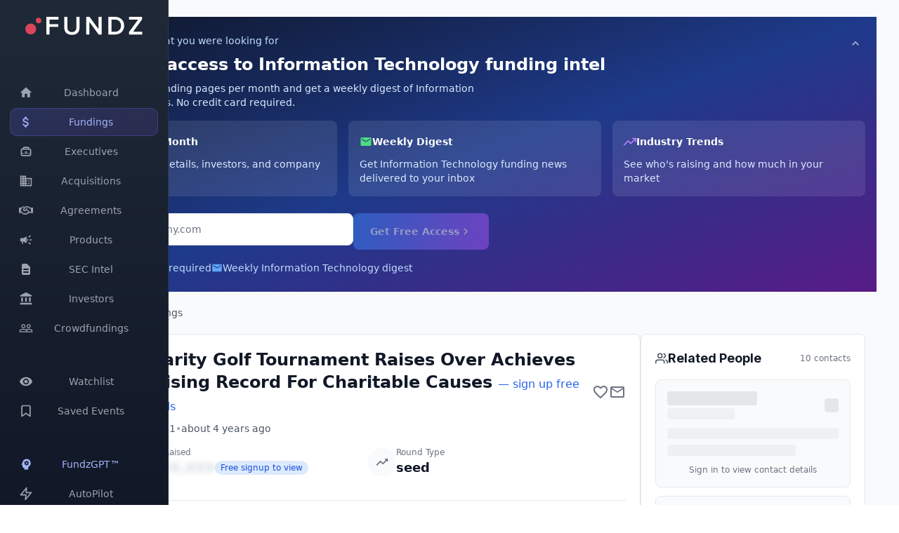

--- FILE ---
content_type: application/javascript
request_url: https://app.fundz.net/_next/static/FyYfvFgjt3lCsCZXQrAmB/_buildManifest.js
body_size: 6483
content:
self.__BUILD_MANIFEST=function(s,e,a,c,t,n,i,d,o,u,f,g,k,r,b,h,p,l,j,w,m,v,y,x,_,z,q,C,D,F,A,E,I,M,T,B,P,H,L,N,S,U,G,J,K,O,Q,R,V,W,X,Y,Z,$,ss,es,as,cs,ts){return{__rewrites:{beforeFiles:[],afterFiles:[{source:"/nls/:path*",destination:"/api/:path*"}],fallback:[]},"/":[a,Q,R,"static/chunks/pages/index-1ef24266d9b5e3f1b398.js"],"/AcquisitionsCard":["static/chunks/pages/AcquisitionsCard-c7e43667b52f5bdc6513.js"],"/ContractsCard":["static/chunks/pages/ContractsCard-8c9da8801c404b92efaf.js"],"/Dashboard112525":[e,c,t,o,p,s,f,g,P,H,N,S,V,"static/chunks/pages/Dashboard112525-dba3d09db364e4a75d8e.js"],"/Dashboard1127":[e,c,t,o,p,s,f,g,P,H,N,S,V,"static/chunks/pages/Dashboard1127-a1d700457a8c1e53b9b2.js"],"/EmailTemplate":[o,"static/chunks/pages/EmailTemplate-e658aabcec0b279808dc.js"],"/FundingsCard":["static/chunks/pages/FundingsCard-dddffeee9eadef31e56f.js"],"/HiringsCard":["static/chunks/pages/HiringsCard-16c6a3cce081b780ac7d.js"],"/PlansModal":[s,"static/chunks/pages/PlansModal-1088ad243b6b46a8460a.js"],"/_error":["static/chunks/pages/_error-68870e66280d8ff31fb1.js"],"/account":[e,c,t,o,k,p,L,"static/chunks/e4f01293-5d3987330f9b42cd2ddc.js","static/chunks/81b45372-721b800a7ae00db21276.js","static/chunks/ebaf4c27-5382581661b1fa6c49af.js",s,l,j,"static/chunks/1326-3cd28109bce1aca5aa08.js",d,u,y,"static/chunks/pages/account-047ac88249676d30806c.js"],"/account/access_key":[s,"static/chunks/pages/account/access_key-d77cec05865694b18e77.js"],"/account/apikey":[s,"static/chunks/4041-e803ebd6319c986de062.js","static/chunks/pages/account/apikey-0e42a3c2a26c22a5cbb7.js"],"/account/chrome-extension":[e,s,W,"static/chunks/pages/account/chrome-extension-4fb1b957459efe758574.js"],"/account/company":[e,s,_,"static/chunks/4979-939dfbd6eb0a45cfbdfc.js","static/chunks/pages/account/company-40a12998b1f661c80e03.js"],"/account/connectors":[o,"static/chunks/7718-2f767cb07cc5335bfd51.js","static/chunks/pages/account/connectors-6c45252e98363cee81e8.js"],"/account/email-notifications":[e,s,"static/chunks/7735-95aa9259fce7412227cb.js","static/chunks/pages/account/email-notifications-d81c24b0f63e921db86f.js"],"/account/indexold":[e,c,t,s,X,d,W,Y,"static/chunks/pages/account/indexold-7976b52ca76898f85bec.js"],"/account/name":[_,"static/chunks/pages/account/name-b2ebdeda6b9b0277c226.js"],"/account/password":[o,_,"static/chunks/pages/account/password-c2589e4c176fc8a351fb.js"],"/account/payment-history":[r,f,u,Z,"static/chunks/6048-af53b99aa7aac83436ea.js","static/chunks/pages/account/payment-history-07326830d667fd1e021d.js"],"/account/payment-method":[G,J,"static/chunks/pages/account/payment-method-a85dde4a750c9b8803ba.js"],"/account/rewards":["static/chunks/pages/account/rewards-e526d044436730b5c165.js"],"/account/subscription":[G,s,f,J,"static/chunks/6397-9c36b939294b71b5cf3e.js","static/chunks/pages/account/subscription-837b350619b9e194f5a0.js"],"/account/team-management":[f,_,"static/chunks/9860-d4dde93d3b31f414643d.js",u,"static/chunks/2557-a256def176f727d5ebeb.js","static/chunks/pages/account/team-management-5c85da6b4c44d8e65731.js"],"/acquisitions":[e,c,t,o,k,r,b,p,s,f,g,m,l,j,v,x,z,C,I,d,u,h,y,q,D,M,"static/chunks/pages/acquisitions-83664ebf1afeb67cb674.js"],"/acquisitions/acqold":[e,c,t,o,k,r,b,p,s,f,g,m,l,j,v,x,z,C,I,d,u,h,y,q,D,M,U,"static/chunks/pages/acquisitions/acqold-2bd696a82248b545fbbf.js"],"/acquisitions/[id]":[e,c,t,o,k,r,b,s,f,g,w,v,F,A,d,u,h,E,T,B,"static/chunks/pages/acquisitions/[id]-b7b298dbc37c0837bdcc.js"],"/affiliates":["static/chunks/pages/affiliates-fe4ddb7429ad2a41907f.js"],"/agreements":[e,c,t,o,k,r,b,p,s,f,g,m,l,j,w,v,x,z,C,I,d,u,h,q,D,M,"static/chunks/pages/agreements-17f9ca0661348d65f397.js"],"/agreements/[id]":[e,c,t,o,k,r,b,s,f,g,w,v,F,A,d,u,h,E,T,B,"static/chunks/pages/agreements/[id]-f32c736c3eed50cdfbcc.js"],"/analyst":[e,c,t,o,p,L,K,s,f,g,l,j,P,$,d,u,y,H,N,S,O,ss,es,"static/chunks/pages/analyst-c6a5cc0ec63ac538ca7b.js"],"/autopilot":[e,c,t,s,"static/chunks/9381-aac5a71be35403e1f4fe.js",d,"static/chunks/pages/autopilot-25bd9b967e0ab6e1c0a6.js"],"/autopilot/setup":[e,c,t,o,s,m,l,j,x,d,u,y,"static/chunks/pages/autopilot/setup-ce841f3c80631d703322.js"],"/careers":["static/chunks/pages/careers-9062dacf642909e3ed6d.js"],"/casestudies":[e,s,as,cs,"static/chunks/pages/casestudies-753273e70e6fe7d90ac6.js"],"/checkout":["static/chunks/pages/checkout-9f6876c3e61809494fc6.js"],"/companies/[id]":[e,c,t,o,k,r,b,s,g,v,d,h,T,B,"static/chunks/pages/companies/[id]-8bc061af20e03a4ab884.js"],"/company-template":["static/chunks/pages/company-template-7e6dc45da0d794aad272.js"],"/confirmation":["static/chunks/pages/confirmation-feb6bb70ec2822f59488.js"],"/crowdfundings":[e,c,t,o,k,r,b,p,s,f,g,m,l,j,w,x,z,C,"static/chunks/1026-97482472a3c3438fe119.js",d,u,h,y,q,D,"static/chunks/pages/crowdfundings-60a43aaf8c60aafc863a.js"],"/crowdfundings/[id]":[e,c,t,o,k,r,b,p,s,f,g,w,F,A,"static/chunks/3715-1170313c3d96dd06cba7.js",d,u,h,E,U,"static/chunks/pages/crowdfundings/[id]-7b84fd3e7360366434b4.js"],"/dashboard":[e,c,t,o,p,L,K,s,f,g,l,j,P,$,d,u,y,H,N,S,O,ss,es,"static/chunks/pages/dashboard-71a7c60c04e893a33d0a.js"],"/dashboard12325":[e,c,t,o,p,L,K,s,f,g,l,j,P,d,u,y,H,O,"static/chunks/pages/dashboard12325-3d4140b7756ed708f986.js"],"/enrichdata":[o,"static/chunks/5339-563f9a975c5db8257388.js","static/chunks/pages/enrichdata-bef7e778e94d785b5e58.js"],"/executives":[e,c,t,o,k,r,b,p,s,f,g,m,l,j,w,v,x,z,C,I,d,u,h,q,D,M,"static/chunks/pages/executives-dafc346a2f80ac9aa264.js"],"/executives/[id]":[e,c,t,o,k,r,b,s,f,g,w,v,F,A,d,u,h,E,T,B,"static/chunks/pages/executives/[id]-9bce4102a1027c0bd772.js"],"/exports":[e,c,t,o,k,s,f,z,"static/chunks/3241-29eaee44ad9e6522a92f.js",d,u,q,Z,"static/chunks/pages/exports-a1bba2b11f5570b6ba54.js"],"/family-offices":[e,c,t,o,k,r,b,p,s,f,g,m,l,j,x,z,C,"static/chunks/8576-1b30ccffbba0dc999bf8.js",d,u,h,y,q,D,"static/chunks/pages/family-offices-0e8e93b790723ba59726.js"],"/family-offices/investments":[e,c,t,s,m,j,"static/chunks/7717-42c9c8022079e5e99e30.js","static/chunks/5772-4ed2b3cfbfa48d4e59a2.js","static/chunks/4412-899621f9fc1fc252c273.js",d,u,"static/chunks/pages/family-offices/investments-aed9b0a067699af3e1d0.js"],"/family-offices/[id]":[e,c,t,o,r,b,"static/chunks/85d7bc83-914de437223e3ba391da.js",s,w,A,d,u,h,E,"static/chunks/pages/family-offices/[id]-8eeecf9729163803455b.js"],"/favorites":[e,c,t,s,f,w,"static/chunks/8596-f3b0b270322a14898d8b.js",d,u,"static/chunks/pages/favorites-28a39077adc4dce0048f.js"],"/fundings":[e,c,t,o,k,r,b,p,s,f,g,m,l,j,w,v,x,z,C,I,d,u,h,q,D,M,"static/chunks/pages/fundings-888e19189057537aae49.js"],"/fundings/[id]":[e,c,t,o,k,r,b,s,f,g,w,v,F,A,d,u,h,E,T,B,"static/chunks/pages/fundings/[id]-af845c4d8b0ab5bd5f3a.js"],"/fundz-data-licensing":[o,"static/chunks/5185-df1e1864774364cb871f.js","static/chunks/pages/fundz-data-licensing-a98e89bd56b3f4263e31.js"],"/fundzgpt":["static/chunks/pages/fundzgpt-86ae664a67bdf58def5a.js"],"/index1028":[a,Q,R,"static/chunks/pages/index1028-da1766db2232c64b5a88.js"],"/investors":[e,c,t,k,s,"static/chunks/498-7be543c2b4121bce47b0.js",d,u,"static/chunks/pages/investors-e8a4215984d7ddc4792d.js"],"/investors/[id]":[e,c,t,k,r,s,"static/chunks/5594-65799a709c64b2af1489.js",d,u,"static/chunks/pages/investors/[id]-5cc870d4369d355940b3.js"],"/knowledge":[a,n,i,"static/chunks/pages/knowledge-596bff151d1a42394aec.js"],"/knowledge/account-and-setup":[a,n,i,"static/chunks/pages/knowledge/account-and-setup-60ac023cee6eecdb60b7.js"],"/knowledge/account-and-setup/account-creation":[a,n,i,"static/chunks/pages/knowledge/account-and-setup/account-creation-95b8771aba276a97e8b7.js"],"/knowledge/account-and-setup/manage-your-fundz-plan":[a,n,i,"static/chunks/pages/knowledge/account-and-setup/manage-your-fundz-plan-deb30c31606c5d2ed9e8.js"],"/knowledge/account-and-setup/password":[a,n,i,"static/chunks/pages/knowledge/account-and-setup/password-7e8a97b6e0ff4e487423.js"],"/knowledge/account-and-setup/payment-method":[a,n,i,"static/chunks/pages/knowledge/account-and-setup/payment-method-92cc657b2adfedf1c6a4.js"],"/knowledge/account-and-setup/quick-start-guide":[a,n,"static/chunks/7639-e52fc6e56febf4900bc5.js",i,"static/chunks/pages/knowledge/account-and-setup/quick-start-guide-633f6b3e4ad21341523a.js"],"/knowledge/api-references":[a,n,i,"static/chunks/pages/knowledge/api-references-4718ff9c2a070c998195.js"],"/knowledge/api-references/acquisitions":[a,n,i,"static/chunks/pages/knowledge/api-references/acquisitions-81bdb60b0967eac97b67.js"],"/knowledge/api-references/agreements":[a,n,i,"static/chunks/pages/knowledge/api-references/agreements-f76b978e9ec96e6a8bb2.js"],"/knowledge/api-references/crowdfundings":[a,n,i,"static/chunks/pages/knowledge/api-references/crowdfundings-9a283b89ba175c5aed48.js"],"/knowledge/api-references/executives":[a,n,i,"static/chunks/pages/knowledge/api-references/executives-b3a6cfc7386f02927e36.js"],"/knowledge/api-references/fundings":[a,n,i,"static/chunks/pages/knowledge/api-references/fundings-a6d62527ade11ec8f22c.js"],"/knowledge/api-references/models":[a,n,i,"static/chunks/pages/knowledge/api-references/models-0bf08fadef57f6d39302.js"],"/knowledge/api-references/products":[a,n,i,"static/chunks/pages/knowledge/api-references/products-7ef66546a3ad24359254.js"],"/knowledge/integrations":[a,n,i,"static/chunks/pages/knowledge/integrations-4895b652f97cf39e113f.js"],"/knowledge/integrations/chrome-extension":[a,n,i,"static/chunks/pages/knowledge/integrations/chrome-extension-79d7269c89ec17d37b23.js"],"/knowledge/integrations/hubspot":[a,n,i,"static/chunks/pages/knowledge/integrations/hubspot-ee0acf3a00b770568762.js"],"/knowledge/integrations/integrations-index":[a,n,i,"static/chunks/pages/knowledge/integrations/integrations-index-366b05c30b0edb116a00.js"],"/knowledge/integrations/salesforce":[a,n,i,"static/chunks/pages/knowledge/integrations/salesforce-f5f9976cfb5f166f3748.js"],"/knowledge/integrations/slack":[a,n,i,"static/chunks/pages/knowledge/integrations/slack-0f9c0ae7b94d29d9fb6e.js"],"/knowledge/navigation-and-features":[a,n,"static/chunks/9929-7adc9565f230d6bf7ba8.js",i,"static/chunks/pages/knowledge/navigation-and-features-887bd96c5b84bfe8b405.js"],"/knowledge/navigation-and-features/acquisitions":[a,n,i,"static/chunks/pages/knowledge/navigation-and-features/acquisitions-11a12fa8ab39e433f329.js"],"/knowledge/navigation-and-features/agreements":[a,n,i,"static/chunks/pages/knowledge/navigation-and-features/agreements-ddf15e0f23468ef2e144.js"],"/knowledge/navigation-and-features/ai-email":[a,n,i,"static/chunks/pages/knowledge/navigation-and-features/ai-email-db48a8eae1ee82b95258.js"],"/knowledge/navigation-and-features/autopilot":[a,n,i,"static/chunks/pages/knowledge/navigation-and-features/autopilot-8631f1c4bedcbbc118eb.js"],"/knowledge/navigation-and-features/crowdfundings":[a,n,i,"static/chunks/pages/knowledge/navigation-and-features/crowdfundings-6b863f6fd9116ab90ca7.js"],"/knowledge/navigation-and-features/dashboard":[a,n,i,"static/chunks/pages/knowledge/navigation-and-features/dashboard-a6b03d03a92ef56db5cb.js"],"/knowledge/navigation-and-features/executives":[a,n,i,"static/chunks/pages/knowledge/navigation-and-features/executives-5a0bc4a560dcbbb03b1a.js"],"/knowledge/navigation-and-features/exports":[a,n,i,"static/chunks/pages/knowledge/navigation-and-features/exports-5d79729ca627ef07a6b1.js"],"/knowledge/navigation-and-features/favorites":[a,n,i,"static/chunks/pages/knowledge/navigation-and-features/favorites-8b095eb10ec3bd804cc0.js"],"/knowledge/navigation-and-features/fundings":[a,n,i,"static/chunks/pages/knowledge/navigation-and-features/fundings-3e8c49d72c03d223d60c.js"],"/knowledge/navigation-and-features/fundzgpt":["static/chunks/pages/knowledge/navigation-and-features/fundzgpt-ffae8a33001ebf088b8f.js"],"/knowledge/navigation-and-features/notes":[a,n,i,"static/chunks/pages/knowledge/navigation-and-features/notes-e115ebf755dcda519c50.js"],"/knowledge/navigation-and-features/products":[a,n,i,"static/chunks/pages/knowledge/navigation-and-features/products-ecc3182c8b900b3f6cd1.js"],"/knowledge/navigation-and-features/sec-intel":[a,n,i,"static/chunks/pages/knowledge/navigation-and-features/sec-intel-cefd23ea4a5a9387885c.js"],"/knowledge/navigation-and-features/tracked-companies":[a,n,i,"static/chunks/pages/knowledge/navigation-and-features/tracked-companies-5ddcdf75ac3d60f4ee09.js"],"/knowledge/navigation-and-features/trends":[a,n,i,"static/chunks/pages/knowledge/navigation-and-features/trends-8756c03ef9ae2cc01aaa.js"],"/knowledge/solutions":["static/chunks/pages/knowledge/solutions-b75ea284ed499be56153.js"],"/knowledge/solutions/account-executive":[a,n,"static/chunks/5257-d16770cfe7b8c24a6531.js",i,"static/chunks/pages/knowledge/solutions/account-executive-8b7acf232b163ec9e850.js"],"/knowledge/solutions/agency":[a,n,"static/chunks/5049-399796e85a174497680a.js",i,"static/chunks/pages/knowledge/solutions/agency-463d1dec77bf841d64c3.js"],"/knowledge/solutions/consultant":[a,n,"static/chunks/9474-09be9eebea509d562629.js",i,"static/chunks/pages/knowledge/solutions/consultant-f7404c57d5c849953023.js"],"/knowledge/solutions/corp-dev":[a,n,i,"static/chunks/pages/knowledge/solutions/corp-dev-2a30ff2aa8fec8c65c87.js"],"/knowledge/solutions/pe-investor":[a,n,"static/chunks/6489-0ae32ffc12c80fd28fed.js",i,"static/chunks/pages/knowledge/solutions/pe-investor-4bac90abdb1c279f439c.js"],"/knowledge/solutions/sdr":[a,n,"static/chunks/817-f225378781b7d2e29d84.js",i,"static/chunks/pages/knowledge/solutions/sdr-f62d6aca975f6cef2b86.js"],"/knowledge/uncategorized":[a,n,i,"static/chunks/pages/knowledge/uncategorized-c94aaad9ae2b7e27d82c.js"],"/knowledge/uncategorized/welcome-to-fundz":[a,n,i,"static/chunks/pages/knowledge/uncategorized/welcome-to-fundz-c7f767addac361040886.js"],"/market-intelligence112125":[e,c,t,s,"static/chunks/3385-58adddb19985b8ff24d9.js",d,"static/chunks/pages/market-intelligence112125-f9019ea7c9ead06eff19.js"],"/market-intelligence112225":[e,c,t,s,"static/chunks/5740-47448cb49e4d75aff04b.js",d,"static/chunks/pages/market-intelligence112225-810bf24ddd0de47fffbb.js"],"/outreach":[e,c,t,s,X,d,Y,"static/chunks/pages/outreach-775508795d30f2c6b384.js"],"/outreach/departments":[_,"static/chunks/pages/outreach/departments-0b8e6a37e760d4631905.js"],"/outreach/job-titles":[_,"static/chunks/pages/outreach/job-titles-f4a756b8633986ee7d09.js"],"/partners":["static/chunks/pages/partners-45171df2063591751270.js"],"/pricing":[a,"static/chunks/6277-f26af9d9816e146a79d7.js","static/chunks/pages/pricing-c5d900b612791a641f1b.js"],"/products":[e,c,t,o,k,r,b,p,s,f,g,m,l,j,w,v,x,z,C,I,d,u,h,q,D,M,"static/chunks/pages/products-3172f0836567cbf863b1.js"],"/products/[id]":[e,c,t,o,k,r,b,s,f,g,w,v,F,A,d,u,h,E,B,"static/chunks/pages/products/[id]-6cba2d8a884f14211376.js"],"/reset-password":[_,"static/chunks/pages/reset-password-9ad560b72bac6aecdfea.js"],"/roi":[e,c,t,s,as,d,cs,"static/chunks/pages/roi-b68162442300c59b2d82.js"],"/search":[U,"static/chunks/pages/search-eeaebe6ce70a0f5306ec.js"],"/sec-filings":[e,c,t,o,k,r,b,s,f,g,m,l,j,w,x,z,C,"static/chunks/6982-042515e4eed635561fe6.js",d,u,h,y,q,D,"static/chunks/pages/sec-filings-16d4633f1d3e19b8b314.js"],"/sec-filings/10kq/[id]":[e,c,t,k,s,"static/chunks/165-961fbecfd0291e26bf93.js",d,"static/chunks/pages/sec-filings/10kq/[id]-be5596b98082cd6a4c9e.js"],"/sec-filings/[id]":[e,c,t,o,k,r,b,p,s,g,w,"static/chunks/6848-fb6cdf858c1d28213a1c.js",d,u,h,T,"static/chunks/pages/sec-filings/[id]-95c88958986f8a8620f1.js"],"/sign-in":[o,_,"static/chunks/pages/sign-in-28185bd79d3d6cbcc8e8.js"],"/sign-up":[o,G,_,J,"static/chunks/8466-8b7c8b6230968971de06.js","static/chunks/pages/sign-up-2be452310fcdcb281193.js"],"/snapshots":[e,c,t,s,d,"static/chunks/pages/snapshots-6c23cde0c61d2d201bb4.js"],"/snapshots/[organization_id]425":[e,c,t,s,d,"static/chunks/pages/snapshots/[organization_id]425-050b2b2a0ed63903a2be.js"],"/snapshots/[organization_id]":[e,c,t,s,F,"static/chunks/2530-6cf1af41ab1894d603bd.js",d,"static/chunks/pages/snapshots/[organization_id]-88931a5ad9b899462439.js"],"/support":[e,c,t,s,d,"static/chunks/pages/support-56a54b46eb5b04087513.js"],"/support/contact-us":[e,c,t,s,d,"static/chunks/pages/support/contact-us-f8fbb5046f2b3cd2d697.js"],"/trends":[e,c,t,p,"static/chunks/3fff1979-978a371c85f8e8a30e32.js",s,g,l,"static/chunks/3460-001d42bcf678fcafa497.js",d,"static/chunks/pages/trends-45aad1fd0bffe7c02451.js"],"/users/confirmation":["static/chunks/pages/users/confirmation-0b65612735c6351296c6.js"],"/users/password/edit":[o,_,"static/chunks/pages/users/password/edit-4ba9cc2bba26ca82f2d3.js"],"/users/slack_confirmation":["static/chunks/pages/users/slack_confirmation-66675105b6bfc0cf57a5.js"],"/watchlist":[e,c,t,ts,s,d,"static/chunks/pages/watchlist-3ddcf36515e641535ae8.js"],"/watchlist/index530":[e,c,t,o,k,r,b,L,ts,s,m,l,j,x,F,"static/chunks/6823-89be40e1124af5fde760.js",d,u,h,y,U,"static/chunks/pages/watchlist/index530-2fb23e1a2b4a3f349c72.js"],"/watchlist/[id]":[e,c,t,s,d,"static/chunks/pages/watchlist/[id]-d29470a22e6015745e8b.js"],"/why_fundz_data":[o,"static/chunks/502-692712ab935cb09f31e4.js","static/chunks/pages/why_fundz_data-50060d3124f94226017d.js"],sortedPages:["/","/AcquisitionsCard","/ContractsCard","/Dashboard112525","/Dashboard1127","/EmailTemplate","/FundingsCard","/HiringsCard","/PlansModal","/_app","/_error","/account","/account/access_key","/account/apikey","/account/chrome-extension","/account/company","/account/connectors","/account/email-notifications","/account/indexold","/account/name","/account/password","/account/payment-history","/account/payment-method","/account/rewards","/account/subscription","/account/team-management","/acquisitions","/acquisitions/acqold","/acquisitions/[id]","/affiliates","/agreements","/agreements/[id]","/analyst","/autopilot","/autopilot/setup","/careers","/casestudies","/checkout","/companies/[id]","/company-template","/confirmation","/crowdfundings","/crowdfundings/[id]","/dashboard","/dashboard12325","/enrichdata","/executives","/executives/[id]","/exports","/family-offices","/family-offices/investments","/family-offices/[id]","/favorites","/fundings","/fundings/[id]","/fundz-data-licensing","/fundzgpt","/index1028","/investors","/investors/[id]","/knowledge","/knowledge/account-and-setup","/knowledge/account-and-setup/account-creation","/knowledge/account-and-setup/manage-your-fundz-plan","/knowledge/account-and-setup/password","/knowledge/account-and-setup/payment-method","/knowledge/account-and-setup/quick-start-guide","/knowledge/api-references","/knowledge/api-references/acquisitions","/knowledge/api-references/agreements","/knowledge/api-references/crowdfundings","/knowledge/api-references/executives","/knowledge/api-references/fundings","/knowledge/api-references/models","/knowledge/api-references/products","/knowledge/integrations","/knowledge/integrations/chrome-extension","/knowledge/integrations/hubspot","/knowledge/integrations/integrations-index","/knowledge/integrations/salesforce","/knowledge/integrations/slack","/knowledge/navigation-and-features","/knowledge/navigation-and-features/acquisitions","/knowledge/navigation-and-features/agreements","/knowledge/navigation-and-features/ai-email","/knowledge/navigation-and-features/autopilot","/knowledge/navigation-and-features/crowdfundings","/knowledge/navigation-and-features/dashboard","/knowledge/navigation-and-features/executives","/knowledge/navigation-and-features/exports","/knowledge/navigation-and-features/favorites","/knowledge/navigation-and-features/fundings","/knowledge/navigation-and-features/fundzgpt","/knowledge/navigation-and-features/notes","/knowledge/navigation-and-features/products","/knowledge/navigation-and-features/sec-intel","/knowledge/navigation-and-features/tracked-companies","/knowledge/navigation-and-features/trends","/knowledge/solutions","/knowledge/solutions/account-executive","/knowledge/solutions/agency","/knowledge/solutions/consultant","/knowledge/solutions/corp-dev","/knowledge/solutions/pe-investor","/knowledge/solutions/sdr","/knowledge/uncategorized","/knowledge/uncategorized/welcome-to-fundz","/market-intelligence112125","/market-intelligence112225","/outreach","/outreach/departments","/outreach/job-titles","/partners","/pricing","/products","/products/[id]","/reset-password","/roi","/search","/sec-filings","/sec-filings/10kq/[id]","/sec-filings/[id]","/sign-in","/sign-up","/snapshots","/snapshots/[organization_id]425","/snapshots/[organization_id]","/support","/support/contact-us","/trends","/users/confirmation","/users/password/edit","/users/slack_confirmation","/watchlist","/watchlist/index530","/watchlist/[id]","/why_fundz_data"]}}("static/chunks/7636-e71f4a48f612d7cddeb5.js","static/chunks/5d416436-7422271a3356d4c65680.js","static/chunks/3213-3d0ce12724688052df7a.js","static/chunks/41155975-f4453512552955908f9d.js","static/chunks/b55cbb4c-4c30f3f76a182192fc1a.js","static/chunks/4248-37570225a9f7f11aab54.js","static/chunks/2840-677b9aadc57db940ec13.js","static/chunks/3832-0c050d3fcd3bd833e26a.js","static/chunks/cb355538-63c8124c1fb738a9df8f.js","static/chunks/7969-2b742c1d068e0a5ff8a2.js","static/chunks/9546-1a2d7f01e8d5ab644a8d.js","static/chunks/4356-0e08c5f3e3a0c2ac74ba.js","static/chunks/4577d2ec-a39a80f4b3b9ecfa32e7.js","static/chunks/2e3a845b-3167d0c6a0f6440183dc.js","static/chunks/ebc70433-cdc14838eede9cdb09b5.js","static/chunks/9827-2fb698798c338a4cee94.js","static/chunks/3a17f596-809d1421fd2214483de5.js","static/chunks/6543-6d0362f5ee207d8f85ff.js","static/chunks/8446-ae276102c98b4141939f.js","static/chunks/9852-21e37c29f5aa0f2bb841.js","static/chunks/9352-b5c5d8b5f7ac2c8bfe74.js","static/chunks/3996-1fb6b740724380903038.js","static/chunks/6872-b83ac4dbd1b4f06e2c1f.js","static/chunks/9073-0967e2cd0c55c8e26ecf.js","static/chunks/2439-2fc192a47af0ec8d9ae1.js","static/chunks/521-e675452ff7ddbaa8791c.js","static/chunks/3530-2c21ffd44b6fc0662fc2.js","static/chunks/5660-39076f53905ec7e084a0.js","static/chunks/8235-db7af228a4bee1507105.js","static/chunks/2484-cd4f092b375e16697e6b.js","static/chunks/6887-237f9e368d9447d1e33e.js","static/chunks/3049-30417ed81fde9eb8899b.js","static/chunks/7799-d6316e3037b8eeb9e14d.js","static/chunks/6684-995ee095b4958f214460.js","static/chunks/4586-77f4f29fbc01d988885d.js","static/chunks/4783-63ea43bfec4a74e43cc4.js","static/chunks/1890-5429bf510a143615ac8a.js","static/chunks/15-32b30036220faf2f236c.js","static/chunks/29107295-a36037e5ea1af0472eba.js","static/chunks/812-b2ec67f13ab6ddb488d0.js","static/chunks/8918-c62402e605596f9b1a46.js","static/chunks/1208-17707f588ef0586c855e.js","static/chunks/3b2f9552-5ec540d74c9bf940401d.js","static/chunks/9919-4e7f7ae100cfbc42ab2e.js","static/chunks/e21e5bbe-621c7bf386ded4fdbf7f.js","static/chunks/1229-0191155a4bc262d80b5e.js","static/chunks/7438-9def8d3343d79f1e9279.js","static/chunks/1529-ce5bcd75ed79880044a3.js","static/chunks/4609-30a167379fb388e6375c.js","static/chunks/8011-9cb05535cc98482c33bc.js","static/chunks/7638-d5739ac32f84c2b1870e.js","static/chunks/2564-e769a8cf45888b3f800a.js","static/chunks/5486-9383e86925d9093b1cb9.js","static/chunks/2335-8b7f41caf9f756f50911.js","static/chunks/5867-7637e23fa198ce6e0e15.js","static/chunks/124-1e184ae2dd149daf7f6f.js","static/chunks/9258-acfbb66679acd58dfb8e.js","static/chunks/5284-fe974e054b9414e1797b.js","static/chunks/6a4d9673-8725c187a35ab0ea878b.js"),self.__BUILD_MANIFEST_CB&&self.__BUILD_MANIFEST_CB();

--- FILE ---
content_type: application/javascript
request_url: https://app.fundz.net/_next/static/chunks/pages/_app-2525e9fb9fcd1ece572f.js
body_size: 153225
content:
(self.webpackChunk_N_E=self.webpackChunk_N_E||[]).push([[2888],{63349:function(t,e,n){"use strict";function r(t){if(void 0===t)throw new ReferenceError("this hasn't been initialised - super() hasn't been called");return t}n.d(e,{Z:function(){return r}})},22122:function(t,e,n){"use strict";function r(){return(r=Object.assign?Object.assign.bind():function(t){for(var e=1;e<arguments.length;e++){var n=arguments[e];for(var r in n)({}).hasOwnProperty.call(n,r)&&(t[r]=n[r])}return t}).apply(null,arguments)}n.d(e,{Z:function(){return r}})},77608:function(t,e,n){"use strict";function r(t){return(r=Object.setPrototypeOf?Object.getPrototypeOf.bind():function(t){return t.__proto__||Object.getPrototypeOf(t)})(t)}n.d(e,{Z:function(){return r}})},41788:function(t,e,n){"use strict";n.d(e,{Z:function(){return i}});var r=n(14665);function i(t,e){t.prototype=Object.create(e.prototype),t.prototype.constructor=t,(0,r.Z)(t,e)}},51814:function(t,e,n){"use strict";function r(){try{var t=!Boolean.prototype.valueOf.call(Reflect.construct(Boolean,[],(function(){})))}catch(t){}return(r=function(){return!!t})()}n.d(e,{Z:function(){return r}})},14665:function(t,e,n){"use strict";function r(t,e){return(r=Object.setPrototypeOf?Object.setPrototypeOf.bind():function(t,e){return t.__proto__=e,t})(t,e)}n.d(e,{Z:function(){return r}})},90484:function(t,e,n){"use strict";function r(t){return(r="function"==typeof Symbol&&"symbol"==typeof Symbol.iterator?function(t){return typeof t}:function(t){return t&&"function"==typeof Symbol&&t.constructor===Symbol&&t!==Symbol.prototype?"symbol":typeof t})(t)}n.d(e,{Z:function(){return r}})},61733:function(t,e,n){"use strict";n.d(e,{Z:function(){return it}});var r=function(){function t(t){var e=this;this._insertTag=function(t){var n;n=0===e.tags.length?e.insertionPoint?e.insertionPoint.nextSibling:e.prepend?e.container.firstChild:e.before:e.tags[e.tags.length-1].nextSibling,e.container.insertBefore(t,n),e.tags.push(t)},this.isSpeedy=void 0===t.speedy||t.speedy,this.tags=[],this.ctr=0,this.nonce=t.nonce,this.key=t.key,this.container=t.container,this.prepend=t.prepend,this.insertionPoint=t.insertionPoint,this.before=null}var e=t.prototype;return e.hydrate=function(t){t.forEach(this._insertTag)},e.insert=function(t){this.ctr%(this.isSpeedy?65e3:1)===0&&this._insertTag(function(t){var e=document.createElement("style");return e.setAttribute("data-emotion",t.key),void 0!==t.nonce&&e.setAttribute("nonce",t.nonce),e.appendChild(document.createTextNode("")),e.setAttribute("data-s",""),e}(this));var e=this.tags[this.tags.length-1];if(this.isSpeedy){var n=function(t){if(t.sheet)return t.sheet;for(var e=0;e<document.styleSheets.length;e++)if(document.styleSheets[e].ownerNode===t)return document.styleSheets[e]}(e);try{n.insertRule(t,n.cssRules.length)}catch(r){}}else e.appendChild(document.createTextNode(t));this.ctr++},e.flush=function(){this.tags.forEach((function(t){var e;return null==(e=t.parentNode)?void 0:e.removeChild(t)})),this.tags=[],this.ctr=0},t}(),i=Math.abs,o=String.fromCharCode,a=Object.assign;function s(t){return t.trim()}function u(t,e,n){return t.replace(e,n)}function c(t,e){return t.indexOf(e)}function l(t,e){return 0|t.charCodeAt(e)}function f(t,e,n){return t.slice(e,n)}function d(t){return t.length}function h(t){return t.length}function p(t,e){return e.push(t),t}var v=1,g=1,m=0,y=0,_=0,b="";function w(t,e,n,r,i,o,a){return{value:t,root:e,parent:n,type:r,props:i,children:o,line:v,column:g,length:a,return:""}}function x(t,e){return a(w("",null,null,"",null,null,0),t,{length:-t.length},e)}function S(){return _=y>0?l(b,--y):0,g--,10===_&&(g=1,v--),_}function k(){return _=y<m?l(b,y++):0,g++,10===_&&(g=1,v++),_}function E(){return l(b,y)}function M(){return y}function O(t,e){return f(b,t,e)}function P(t){switch(t){case 0:case 9:case 10:case 13:case 32:return 5;case 33:case 43:case 44:case 47:case 62:case 64:case 126:case 59:case 123:case 125:return 4;case 58:return 3;case 34:case 39:case 40:case 91:return 2;case 41:case 93:return 1}return 0}function C(t){return v=g=1,m=d(b=t),y=0,[]}function A(t){return b="",t}function z(t){return s(O(y-1,I(91===t?t+2:40===t?t+1:t)))}function T(t){for(;(_=E())&&_<33;)k();return P(t)>2||P(_)>3?"":" "}function R(t,e){for(;--e&&k()&&!(_<48||_>102||_>57&&_<65||_>70&&_<97););return O(t,M()+(e<6&&32==E()&&32==k()))}function I(t){for(;k();)switch(_){case t:return y;case 34:case 39:34!==t&&39!==t&&I(_);break;case 40:41===t&&I(t);break;case 92:k()}return y}function j(t,e){for(;k()&&t+_!==57&&(t+_!==84||47!==E()););return"/*"+O(e,y-1)+"*"+o(47===t?t:k())}function F(t){for(;!P(E());)k();return O(t,y)}var H="-ms-",L="-moz-",V="-webkit-",$="comm",D="rule",N="decl",B="@keyframes";function q(t,e){for(var n="",r=h(t),i=0;i<r;i++)n+=e(t[i],i,t,e)||"";return n}function U(t,e,n,r){switch(t.type){case"@layer":if(t.children.length)break;case"@import":case N:return t.return=t.return||t.value;case $:return"";case B:return t.return=t.value+"{"+q(t.children,r)+"}";case D:t.value=t.props.join(",")}return d(n=q(t.children,r))?t.return=t.value+"{"+n+"}":""}function Z(t){return A(Q("",null,null,null,[""],t=C(t),0,[0],t))}function Q(t,e,n,r,i,a,s,f,h){for(var v=0,g=0,m=s,y=0,_=0,b=0,w=1,x=1,O=1,P=0,C="",A=i,I=a,H=r,L=C;x;)switch(b=P,P=k()){case 40:if(108!=b&&58==l(L,m-1)){-1!=c(L+=u(z(P),"&","&\f"),"&\f")&&(O=-1);break}case 34:case 39:case 91:L+=z(P);break;case 9:case 10:case 13:case 32:L+=T(b);break;case 92:L+=R(M()-1,7);continue;case 47:switch(E()){case 42:case 47:p(W(j(k(),M()),e,n),h);break;default:L+="/"}break;case 123*w:f[v++]=d(L)*O;case 125*w:case 59:case 0:switch(P){case 0:case 125:x=0;case 59+g:-1==O&&(L=u(L,/\f/g,"")),_>0&&d(L)-m&&p(_>32?K(L+";",r,n,m-1):K(u(L," ","")+";",r,n,m-2),h);break;case 59:L+=";";default:if(p(H=G(L,e,n,v,g,i,f,C,A=[],I=[],m),a),123===P)if(0===g)Q(L,e,H,H,A,a,m,f,I);else switch(99===y&&110===l(L,3)?100:y){case 100:case 108:case 109:case 115:Q(t,H,H,r&&p(G(t,H,H,0,0,i,f,C,i,A=[],m),I),i,I,m,f,r?A:I);break;default:Q(L,H,H,H,[""],I,0,f,I)}}v=g=_=0,w=O=1,C=L="",m=s;break;case 58:m=1+d(L),_=b;default:if(w<1)if(123==P)--w;else if(125==P&&0==w++&&125==S())continue;switch(L+=o(P),P*w){case 38:O=g>0?1:(L+="\f",-1);break;case 44:f[v++]=(d(L)-1)*O,O=1;break;case 64:45===E()&&(L+=z(k())),y=E(),g=m=d(C=L+=F(M())),P++;break;case 45:45===b&&2==d(L)&&(w=0)}}return a}function G(t,e,n,r,o,a,c,l,d,p,v){for(var g=o-1,m=0===o?a:[""],y=h(m),_=0,b=0,x=0;_<r;++_)for(var S=0,k=f(t,g+1,g=i(b=c[_])),E=t;S<y;++S)(E=s(b>0?m[S]+" "+k:u(k,/&\f/g,m[S])))&&(d[x++]=E);return w(t,e,n,0===o?D:l,d,p,v)}function W(t,e,n){return w(t,e,n,$,o(_),f(t,2,-2),0)}function K(t,e,n,r){return w(t,e,n,N,f(t,0,r),f(t,r+1,-1),r)}var Y=function(t,e,n){for(var r=0,i=0;r=i,i=E(),38===r&&12===i&&(e[n]=1),!P(i);)k();return O(t,y)},X=function(t,e){return A(function(t,e){var n=-1,r=44;do{switch(P(r)){case 0:38===r&&12===E()&&(e[n]=1),t[n]+=Y(y-1,e,n);break;case 2:t[n]+=z(r);break;case 4:if(44===r){t[++n]=58===E()?"&\f":"",e[n]=t[n].length;break}default:t[n]+=o(r)}}while(r=k());return t}(C(t),e))},J=new WeakMap,tt=function(t){if("rule"===t.type&&t.parent&&!(t.length<1)){for(var e=t.value,n=t.parent,r=t.column===n.column&&t.line===n.line;"rule"!==n.type;)if(!(n=n.parent))return;if((1!==t.props.length||58===e.charCodeAt(0)||J.get(n))&&!r){J.set(t,!0);for(var i=[],o=X(e,i),a=n.props,s=0,u=0;s<o.length;s++)for(var c=0;c<a.length;c++,u++)t.props[u]=i[s]?o[s].replace(/&\f/g,a[c]):a[c]+" "+o[s]}}},et=function(t){if("decl"===t.type){var e=t.value;108===e.charCodeAt(0)&&98===e.charCodeAt(2)&&(t.return="",t.value="")}};function nt(t,e){switch(function(t,e){return 45^l(t,0)?(((e<<2^l(t,0))<<2^l(t,1))<<2^l(t,2))<<2^l(t,3):0}(t,e)){case 5103:return"-webkit-print-"+t+t;case 5737:case 4201:case 3177:case 3433:case 1641:case 4457:case 2921:case 5572:case 6356:case 5844:case 3191:case 6645:case 3005:case 6391:case 5879:case 5623:case 6135:case 4599:case 4855:case 4215:case 6389:case 5109:case 5365:case 5621:case 3829:return V+t+t;case 5349:case 4246:case 4810:case 6968:case 2756:return V+t+L+t+H+t+t;case 6828:case 4268:return V+t+H+t+t;case 6165:return V+t+H+"flex-"+t+t;case 5187:return V+t+u(t,/(\w+).+(:[^]+)/,"-webkit-box-$1$2-ms-flex-$1$2")+t;case 5443:return V+t+H+"flex-item-"+u(t,/flex-|-self/,"")+t;case 4675:return V+t+H+"flex-line-pack"+u(t,/align-content|flex-|-self/,"")+t;case 5548:return V+t+H+u(t,"shrink","negative")+t;case 5292:return V+t+H+u(t,"basis","preferred-size")+t;case 6060:return"-webkit-box-"+u(t,"-grow","")+V+t+H+u(t,"grow","positive")+t;case 4554:return V+u(t,/([^-])(transform)/g,"$1-webkit-$2")+t;case 6187:return u(u(u(t,/(zoom-|grab)/,"-webkit-$1"),/(image-set)/,"-webkit-$1"),t,"")+t;case 5495:case 3959:return u(t,/(image-set\([^]*)/,"-webkit-$1$`$1");case 4968:return u(u(t,/(.+:)(flex-)?(.*)/,"-webkit-box-pack:$3-ms-flex-pack:$3"),/s.+-b[^;]+/,"justify")+V+t+t;case 4095:case 3583:case 4068:case 2532:return u(t,/(.+)-inline(.+)/,"-webkit-$1$2")+t;case 8116:case 7059:case 5753:case 5535:case 5445:case 5701:case 4933:case 4677:case 5533:case 5789:case 5021:case 4765:if(d(t)-1-e>6)switch(l(t,e+1)){case 109:if(45!==l(t,e+4))break;case 102:return u(t,/(.+:)(.+)-([^]+)/,"$1-webkit-$2-$3$1-moz-"+(108==l(t,e+3)?"$3":"$2-$3"))+t;case 115:return~c(t,"stretch")?nt(u(t,"stretch","fill-available"),e)+t:t}break;case 4949:if(115!==l(t,e+1))break;case 6444:switch(l(t,d(t)-3-(~c(t,"!important")&&10))){case 107:return u(t,":",":-webkit-")+t;case 101:return u(t,/(.+:)([^;!]+)(;|!.+)?/,"$1-webkit-"+(45===l(t,14)?"inline-":"")+"box$3$1"+"-webkit-$2$3$1"+"-ms-$2box$3")+t}break;case 5936:switch(l(t,e+11)){case 114:return V+t+H+u(t,/[svh]\w+-[tblr]{2}/,"tb")+t;case 108:return V+t+H+u(t,/[svh]\w+-[tblr]{2}/,"tb-rl")+t;case 45:return V+t+H+u(t,/[svh]\w+-[tblr]{2}/,"lr")+t}return V+t+H+t+t}return t}var rt=[function(t,e,n,r){if(t.length>-1&&!t.return)switch(t.type){case N:t.return=nt(t.value,t.length);break;case B:return q([x(t,{value:u(t.value,"@","@-webkit-")})],r);case D:if(t.length)return function(t,e){return t.map(e).join("")}(t.props,(function(e){switch(function(t,e){return(t=e.exec(t))?t[0]:t}(e,/(::plac\w+|:read-\w+)/)){case":read-only":case":read-write":return q([x(t,{props:[u(e,/:(read-\w+)/,":-moz-$1")]})],r);case"::placeholder":return q([x(t,{props:[u(e,/:(plac\w+)/,":-webkit-input-$1")]}),x(t,{props:[u(e,/:(plac\w+)/,":-moz-$1")]}),x(t,{props:[u(e,/:(plac\w+)/,"-ms-input-$1")]})],r)}return""}))}}],it=function(t){var e=t.key;if("css"===e){var n=document.querySelectorAll("style[data-emotion]:not([data-s])");Array.prototype.forEach.call(n,(function(t){-1!==t.getAttribute("data-emotion").indexOf(" ")&&(document.head.appendChild(t),t.setAttribute("data-s",""))}))}var i,o,a=t.stylisPlugins||rt,s={},u=[];i=t.container||document.head,Array.prototype.forEach.call(document.querySelectorAll('style[data-emotion^="'+e+' "]'),(function(t){for(var e=t.getAttribute("data-emotion").split(" "),n=1;n<e.length;n++)s[e[n]]=!0;u.push(t)}));var c,l,f=[U,(l=function(t){c.insert(t)},function(t){t.root||(t=t.return)&&l(t)})],d=function(t){var e=h(t);return function(n,r,i,o){for(var a="",s=0;s<e;s++)a+=t[s](n,r,i,o)||"";return a}}([tt,et].concat(a,f));o=function(t,e,n,r){c=n,q(Z(t?t+"{"+e.styles+"}":e.styles),d),r&&(p.inserted[e.name]=!0)};var p={key:e,sheet:new r({key:e,container:i,nonce:t.nonce,speedy:t.speedy,prepend:t.prepend,insertionPoint:t.insertionPoint}),nonce:t.nonce,inserted:s,registered:{},insert:o};return p.sheet.hydrate(u),p}},45042:function(t,e,n){"use strict";function r(t){var e=Object.create(null);return function(n){return void 0===e[n]&&(e[n]=t(n)),e[n]}}n.d(e,{Z:function(){return r}})},87685:function(t,e,n){"use strict";n.d(e,{E:function(){return v},T:function(){return l},c:function(){return h},h:function(){return f},w:function(){return c}});var r=n(67294),i=n(61733),o=n(70444),a=n(89673),s=n(27278),u=r.createContext("undefined"!==typeof HTMLElement?(0,i.Z)({key:"css"}):null),c=(u.Provider,function(t){return(0,r.forwardRef)((function(e,n){var i=(0,r.useContext)(u);return t(e,i,n)}))}),l=r.createContext({});var f={}.hasOwnProperty,d="__EMOTION_TYPE_PLEASE_DO_NOT_USE__",h=function(t,e){var n={};for(var r in e)f.call(e,r)&&(n[r]=e[r]);return n[d]=t,n},p=function(t){var e=t.cache,n=t.serialized,r=t.isStringTag;return(0,o.hC)(e,n,r),(0,s.L)((function(){return(0,o.My)(e,n,r)})),null},v=c((function(t,e,n){var i=t.css;"string"===typeof i&&void 0!==e.registered[i]&&(i=e.registered[i]);var s=t[d],u=[i],c="";"string"===typeof t.className?c=(0,o.fp)(e.registered,u,t.className):null!=t.className&&(c=t.className+" ");var h=(0,a.O)(u,void 0,r.useContext(l));c+=e.key+"-"+h.name;var v={};for(var g in t)f.call(t,g)&&"css"!==g&&g!==d&&(v[g]=t[g]);return v.className=c,n&&(v.ref=n),r.createElement(r.Fragment,null,r.createElement(p,{cache:e,serialized:h,isStringTag:"string"===typeof s}),r.createElement(s,v))}))},35944:function(t,e,n){"use strict";n.d(e,{HY:function(){return o},tZ:function(){return a},BX:function(){return s}});var r=n(85893),i=n(87685),o=(n(67294),n(61733),n(8679),n(89673),n(27278),r.Fragment),a=function(t,e,n){return i.h.call(e,"css")?r.jsx(i.E,(0,i.c)(t,e),n):r.jsx(t,e,n)},s=function(t,e,n){return i.h.call(e,"css")?r.jsxs(i.E,(0,i.c)(t,e),n):r.jsxs(t,e,n)}},89673:function(t,e,n){"use strict";n.d(e,{O:function(){return p}});var r={animationIterationCount:1,aspectRatio:1,borderImageOutset:1,borderImageSlice:1,borderImageWidth:1,boxFlex:1,boxFlexGroup:1,boxOrdinalGroup:1,columnCount:1,columns:1,flex:1,flexGrow:1,flexPositive:1,flexShrink:1,flexNegative:1,flexOrder:1,gridRow:1,gridRowEnd:1,gridRowSpan:1,gridRowStart:1,gridColumn:1,gridColumnEnd:1,gridColumnSpan:1,gridColumnStart:1,msGridRow:1,msGridRowSpan:1,msGridColumn:1,msGridColumnSpan:1,fontWeight:1,lineHeight:1,opacity:1,order:1,orphans:1,scale:1,tabSize:1,widows:1,zIndex:1,zoom:1,WebkitLineClamp:1,fillOpacity:1,floodOpacity:1,stopOpacity:1,strokeDasharray:1,strokeDashoffset:1,strokeMiterlimit:1,strokeOpacity:1,strokeWidth:1},i=n(45042),o=/[A-Z]|^ms/g,a=/_EMO_([^_]+?)_([^]*?)_EMO_/g,s=function(t){return 45===t.charCodeAt(1)},u=function(t){return null!=t&&"boolean"!==typeof t},c=(0,i.Z)((function(t){return s(t)?t:t.replace(o,"-$&").toLowerCase()})),l=function(t,e){switch(t){case"animation":case"animationName":if("string"===typeof e)return e.replace(a,(function(t,e,n){return d={name:e,styles:n,next:d},e}))}return 1===r[t]||s(t)||"number"!==typeof e||0===e?e:e+"px"};function f(t,e,n){if(null==n)return"";var r=n;if(void 0!==r.__emotion_styles)return r;switch(typeof n){case"boolean":return"";case"object":var i=n;if(1===i.anim)return d={name:i.name,styles:i.styles,next:d},i.name;var o=n;if(void 0!==o.styles){var a=o.next;if(void 0!==a)for(;void 0!==a;)d={name:a.name,styles:a.styles,next:d},a=a.next;return o.styles+";"}return function(t,e,n){var r="";if(Array.isArray(n))for(var i=0;i<n.length;i++)r+=f(t,e,n[i])+";";else for(var o in n){var a=n[o];if("object"!==typeof a){var s=a;null!=e&&void 0!==e[s]?r+=o+"{"+e[s]+"}":u(s)&&(r+=c(o)+":"+l(o,s)+";")}else if(!Array.isArray(a)||"string"!==typeof a[0]||null!=e&&void 0!==e[a[0]]){var d=f(t,e,a);switch(o){case"animation":case"animationName":r+=c(o)+":"+d+";";break;default:r+=o+"{"+d+"}"}}else for(var h=0;h<a.length;h++)u(a[h])&&(r+=c(o)+":"+l(o,a[h])+";")}return r}(t,e,n);case"function":if(void 0!==t){var s=d,h=n(t);return d=s,f(t,e,h)}}var p=n;if(null==e)return p;var v=e[p];return void 0!==v?v:p}var d,h=/label:\s*([^\s;{]+)\s*(;|$)/g;function p(t,e,n){if(1===t.length&&"object"===typeof t[0]&&null!==t[0]&&void 0!==t[0].styles)return t[0];var r=!0,i="";d=void 0;var o=t[0];null==o||void 0===o.raw?(r=!1,i+=f(n,e,o)):i+=o[0];for(var a=1;a<t.length;a++){if(i+=f(n,e,t[a]),r)i+=o[a]}h.lastIndex=0;for(var s,u="";null!==(s=h.exec(i));)u+="-"+s[1];return{name:function(t){for(var e,n=0,r=0,i=t.length;i>=4;++r,i-=4)e=1540483477*(65535&(e=255&t.charCodeAt(r)|(255&t.charCodeAt(++r))<<8|(255&t.charCodeAt(++r))<<16|(255&t.charCodeAt(++r))<<24))+(59797*(e>>>16)<<16),n=1540483477*(65535&(e^=e>>>24))+(59797*(e>>>16)<<16)^1540483477*(65535&n)+(59797*(n>>>16)<<16);switch(i){case 3:n^=(255&t.charCodeAt(r+2))<<16;case 2:n^=(255&t.charCodeAt(r+1))<<8;case 1:n=1540483477*(65535&(n^=255&t.charCodeAt(r)))+(59797*(n>>>16)<<16)}return(((n=1540483477*(65535&(n^=n>>>13))+(59797*(n>>>16)<<16))^n>>>15)>>>0).toString(36)}(i)+u,styles:i,next:d}}},27278:function(t,e,n){"use strict";var r;n.d(e,{L:function(){return a}});var i=n(67294),o=!!(r||(r=n.t(i,2))).useInsertionEffect&&(r||(r=n.t(i,2))).useInsertionEffect,a=o||function(t){return t()};o||i.useLayoutEffect},70444:function(t,e,n){"use strict";n.d(e,{fp:function(){return r},My:function(){return o},hC:function(){return i}});function r(t,e,n){var r="";return n.split(" ").forEach((function(n){void 0!==t[n]?e.push(t[n]+";"):n&&(r+=n+" ")})),r}var i=function(t,e,n){var r=t.key+"-"+e.name;!1===n&&void 0===t.registered[r]&&(t.registered[r]=e.styles)},o=function(t,e,n){i(t,e,n);var r=t.key+"-"+e.name;if(void 0===t.inserted[e.name]){var o=e;do{t.insert(e===o?"."+r:"",o,t.sheet,!0),o=o.next}while(void 0!==o)}}},9669:function(t,e,n){t.exports=n(51609)},55448:function(t,e,n){"use strict";var r=n(64867),i=n(36026),o=n(4372),a=n(15327),s=n(94097),u=n(84109),c=n(67985),l=n(85061);t.exports=function(t){return new Promise((function(e,n){var f=t.data,d=t.headers,h=t.responseType;r.isFormData(f)&&delete d["Content-Type"];var p=new XMLHttpRequest;if(t.auth){var v=t.auth.username||"",g=t.auth.password?unescape(encodeURIComponent(t.auth.password)):"";d.Authorization="Basic "+btoa(v+":"+g)}var m=s(t.baseURL,t.url);function y(){if(p){var r="getAllResponseHeaders"in p?u(p.getAllResponseHeaders()):null,o={data:h&&"text"!==h&&"json"!==h?p.response:p.responseText,status:p.status,statusText:p.statusText,headers:r,config:t,request:p};i(e,n,o),p=null}}if(p.open(t.method.toUpperCase(),a(m,t.params,t.paramsSerializer),!0),p.timeout=t.timeout,"onloadend"in p?p.onloadend=y:p.onreadystatechange=function(){p&&4===p.readyState&&(0!==p.status||p.responseURL&&0===p.responseURL.indexOf("file:"))&&setTimeout(y)},p.onabort=function(){p&&(n(l("Request aborted",t,"ECONNABORTED",p)),p=null)},p.onerror=function(){n(l("Network Error",t,null,p)),p=null},p.ontimeout=function(){var e="timeout of "+t.timeout+"ms exceeded";t.timeoutErrorMessage&&(e=t.timeoutErrorMessage),n(l(e,t,t.transitional&&t.transitional.clarifyTimeoutError?"ETIMEDOUT":"ECONNABORTED",p)),p=null},r.isStandardBrowserEnv()){var _=(t.withCredentials||c(m))&&t.xsrfCookieName?o.read(t.xsrfCookieName):void 0;_&&(d[t.xsrfHeaderName]=_)}"setRequestHeader"in p&&r.forEach(d,(function(t,e){"undefined"===typeof f&&"content-type"===e.toLowerCase()?delete d[e]:p.setRequestHeader(e,t)})),r.isUndefined(t.withCredentials)||(p.withCredentials=!!t.withCredentials),h&&"json"!==h&&(p.responseType=t.responseType),"function"===typeof t.onDownloadProgress&&p.addEventListener("progress",t.onDownloadProgress),"function"===typeof t.onUploadProgress&&p.upload&&p.upload.addEventListener("progress",t.onUploadProgress),t.cancelToken&&t.cancelToken.promise.then((function(t){p&&(p.abort(),n(t),p=null)})),f||(f=null),p.send(f)}))}},51609:function(t,e,n){"use strict";var r=n(64867),i=n(91849),o=n(30321),a=n(47185);function s(t){var e=new o(t),n=i(o.prototype.request,e);return r.extend(n,o.prototype,e),r.extend(n,e),n}var u=s(n(45655));u.Axios=o,u.create=function(t){return s(a(u.defaults,t))},u.Cancel=n(65263),u.CancelToken=n(14972),u.isCancel=n(26502),u.all=function(t){return Promise.all(t)},u.spread=n(8713),u.isAxiosError=n(16268),t.exports=u,t.exports.default=u},65263:function(t){"use strict";function e(t){this.message=t}e.prototype.toString=function(){return"Cancel"+(this.message?": "+this.message:"")},e.prototype.__CANCEL__=!0,t.exports=e},14972:function(t,e,n){"use strict";var r=n(65263);function i(t){if("function"!==typeof t)throw new TypeError("executor must be a function.");var e;this.promise=new Promise((function(t){e=t}));var n=this;t((function(t){n.reason||(n.reason=new r(t),e(n.reason))}))}i.prototype.throwIfRequested=function(){if(this.reason)throw this.reason},i.source=function(){var t;return{token:new i((function(e){t=e})),cancel:t}},t.exports=i},26502:function(t){"use strict";t.exports=function(t){return!(!t||!t.__CANCEL__)}},30321:function(t,e,n){"use strict";var r=n(64867),i=n(15327),o=n(80782),a=n(13572),s=n(47185),u=n(54875),c=u.validators;function l(t){this.defaults=t,this.interceptors={request:new o,response:new o}}l.prototype.request=function(t){"string"===typeof t?(t=arguments[1]||{}).url=arguments[0]:t=t||{},(t=s(this.defaults,t)).method?t.method=t.method.toLowerCase():this.defaults.method?t.method=this.defaults.method.toLowerCase():t.method="get";var e=t.transitional;void 0!==e&&u.assertOptions(e,{silentJSONParsing:c.transitional(c.boolean,"1.0.0"),forcedJSONParsing:c.transitional(c.boolean,"1.0.0"),clarifyTimeoutError:c.transitional(c.boolean,"1.0.0")},!1);var n=[],r=!0;this.interceptors.request.forEach((function(e){"function"===typeof e.runWhen&&!1===e.runWhen(t)||(r=r&&e.synchronous,n.unshift(e.fulfilled,e.rejected))}));var i,o=[];if(this.interceptors.response.forEach((function(t){o.push(t.fulfilled,t.rejected)})),!r){var l=[a,void 0];for(Array.prototype.unshift.apply(l,n),l=l.concat(o),i=Promise.resolve(t);l.length;)i=i.then(l.shift(),l.shift());return i}for(var f=t;n.length;){var d=n.shift(),h=n.shift();try{f=d(f)}catch(p){h(p);break}}try{i=a(f)}catch(p){return Promise.reject(p)}for(;o.length;)i=i.then(o.shift(),o.shift());return i},l.prototype.getUri=function(t){return t=s(this.defaults,t),i(t.url,t.params,t.paramsSerializer).replace(/^\?/,"")},r.forEach(["delete","get","head","options"],(function(t){l.prototype[t]=function(e,n){return this.request(s(n||{},{method:t,url:e,data:(n||{}).data}))}})),r.forEach(["post","put","patch"],(function(t){l.prototype[t]=function(e,n,r){return this.request(s(r||{},{method:t,url:e,data:n}))}})),t.exports=l},80782:function(t,e,n){"use strict";var r=n(64867);function i(){this.handlers=[]}i.prototype.use=function(t,e,n){return this.handlers.push({fulfilled:t,rejected:e,synchronous:!!n&&n.synchronous,runWhen:n?n.runWhen:null}),this.handlers.length-1},i.prototype.eject=function(t){this.handlers[t]&&(this.handlers[t]=null)},i.prototype.forEach=function(t){r.forEach(this.handlers,(function(e){null!==e&&t(e)}))},t.exports=i},94097:function(t,e,n){"use strict";var r=n(91793),i=n(7303);t.exports=function(t,e){return t&&!r(e)?i(t,e):e}},85061:function(t,e,n){"use strict";var r=n(80481);t.exports=function(t,e,n,i,o){var a=new Error(t);return r(a,e,n,i,o)}},13572:function(t,e,n){"use strict";var r=n(64867),i=n(18527),o=n(26502),a=n(45655);function s(t){t.cancelToken&&t.cancelToken.throwIfRequested()}t.exports=function(t){return s(t),t.headers=t.headers||{},t.data=i.call(t,t.data,t.headers,t.transformRequest),t.headers=r.merge(t.headers.common||{},t.headers[t.method]||{},t.headers),r.forEach(["delete","get","head","post","put","patch","common"],(function(e){delete t.headers[e]})),(t.adapter||a.adapter)(t).then((function(e){return s(t),e.data=i.call(t,e.data,e.headers,t.transformResponse),e}),(function(e){return o(e)||(s(t),e&&e.response&&(e.response.data=i.call(t,e.response.data,e.response.headers,t.transformResponse))),Promise.reject(e)}))}},80481:function(t){"use strict";t.exports=function(t,e,n,r,i){return t.config=e,n&&(t.code=n),t.request=r,t.response=i,t.isAxiosError=!0,t.toJSON=function(){return{message:this.message,name:this.name,description:this.description,number:this.number,fileName:this.fileName,lineNumber:this.lineNumber,columnNumber:this.columnNumber,stack:this.stack,config:this.config,code:this.code}},t}},47185:function(t,e,n){"use strict";var r=n(64867);t.exports=function(t,e){e=e||{};var n={},i=["url","method","data"],o=["headers","auth","proxy","params"],a=["baseURL","transformRequest","transformResponse","paramsSerializer","timeout","timeoutMessage","withCredentials","adapter","responseType","xsrfCookieName","xsrfHeaderName","onUploadProgress","onDownloadProgress","decompress","maxContentLength","maxBodyLength","maxRedirects","transport","httpAgent","httpsAgent","cancelToken","socketPath","responseEncoding"],s=["validateStatus"];function u(t,e){return r.isPlainObject(t)&&r.isPlainObject(e)?r.merge(t,e):r.isPlainObject(e)?r.merge({},e):r.isArray(e)?e.slice():e}function c(i){r.isUndefined(e[i])?r.isUndefined(t[i])||(n[i]=u(void 0,t[i])):n[i]=u(t[i],e[i])}r.forEach(i,(function(t){r.isUndefined(e[t])||(n[t]=u(void 0,e[t]))})),r.forEach(o,c),r.forEach(a,(function(i){r.isUndefined(e[i])?r.isUndefined(t[i])||(n[i]=u(void 0,t[i])):n[i]=u(void 0,e[i])})),r.forEach(s,(function(r){r in e?n[r]=u(t[r],e[r]):r in t&&(n[r]=u(void 0,t[r]))}));var l=i.concat(o).concat(a).concat(s),f=Object.keys(t).concat(Object.keys(e)).filter((function(t){return-1===l.indexOf(t)}));return r.forEach(f,c),n}},36026:function(t,e,n){"use strict";var r=n(85061);t.exports=function(t,e,n){var i=n.config.validateStatus;n.status&&i&&!i(n.status)?e(r("Request failed with status code "+n.status,n.config,null,n.request,n)):t(n)}},18527:function(t,e,n){"use strict";var r=n(64867),i=n(45655);t.exports=function(t,e,n){var o=this||i;return r.forEach(n,(function(n){t=n.call(o,t,e)})),t}},45655:function(t,e,n){"use strict";var r=n(34155),i=n(64867),o=n(16016),a=n(80481),s={"Content-Type":"application/x-www-form-urlencoded"};function u(t,e){!i.isUndefined(t)&&i.isUndefined(t["Content-Type"])&&(t["Content-Type"]=e)}var c={transitional:{silentJSONParsing:!0,forcedJSONParsing:!0,clarifyTimeoutError:!1},adapter:function(){var t;return("undefined"!==typeof XMLHttpRequest||"undefined"!==typeof r&&"[object process]"===Object.prototype.toString.call(r))&&(t=n(55448)),t}(),transformRequest:[function(t,e){return o(e,"Accept"),o(e,"Content-Type"),i.isFormData(t)||i.isArrayBuffer(t)||i.isBuffer(t)||i.isStream(t)||i.isFile(t)||i.isBlob(t)?t:i.isArrayBufferView(t)?t.buffer:i.isURLSearchParams(t)?(u(e,"application/x-www-form-urlencoded;charset=utf-8"),t.toString()):i.isObject(t)||e&&"application/json"===e["Content-Type"]?(u(e,"application/json"),function(t,e,n){if(i.isString(t))try{return(e||JSON.parse)(t),i.trim(t)}catch(r){if("SyntaxError"!==r.name)throw r}return(n||JSON.stringify)(t)}(t)):t}],transformResponse:[function(t){var e=this.transitional,n=e&&e.silentJSONParsing,r=e&&e.forcedJSONParsing,o=!n&&"json"===this.responseType;if(o||r&&i.isString(t)&&t.length)try{return JSON.parse(t)}catch(s){if(o){if("SyntaxError"===s.name)throw a(s,this,"E_JSON_PARSE");throw s}}return t}],timeout:0,xsrfCookieName:"XSRF-TOKEN",xsrfHeaderName:"X-XSRF-TOKEN",maxContentLength:-1,maxBodyLength:-1,validateStatus:function(t){return t>=200&&t<300},headers:{common:{Accept:"application/json, text/plain, */*"}}};i.forEach(["delete","get","head"],(function(t){c.headers[t]={}})),i.forEach(["post","put","patch"],(function(t){c.headers[t]=i.merge(s)})),t.exports=c},91849:function(t){"use strict";t.exports=function(t,e){return function(){for(var n=new Array(arguments.length),r=0;r<n.length;r++)n[r]=arguments[r];return t.apply(e,n)}}},15327:function(t,e,n){"use strict";var r=n(64867);function i(t){return encodeURIComponent(t).replace(/%3A/gi,":").replace(/%24/g,"$").replace(/%2C/gi,",").replace(/%20/g,"+").replace(/%5B/gi,"[").replace(/%5D/gi,"]")}t.exports=function(t,e,n){if(!e)return t;var o;if(n)o=n(e);else if(r.isURLSearchParams(e))o=e.toString();else{var a=[];r.forEach(e,(function(t,e){null!==t&&"undefined"!==typeof t&&(r.isArray(t)?e+="[]":t=[t],r.forEach(t,(function(t){r.isDate(t)?t=t.toISOString():r.isObject(t)&&(t=JSON.stringify(t)),a.push(i(e)+"="+i(t))})))})),o=a.join("&")}if(o){var s=t.indexOf("#");-1!==s&&(t=t.slice(0,s)),t+=(-1===t.indexOf("?")?"?":"&")+o}return t}},7303:function(t){"use strict";t.exports=function(t,e){return e?t.replace(/\/+$/,"")+"/"+e.replace(/^\/+/,""):t}},4372:function(t,e,n){"use strict";var r=n(64867);t.exports=r.isStandardBrowserEnv()?{write:function(t,e,n,i,o,a){var s=[];s.push(t+"="+encodeURIComponent(e)),r.isNumber(n)&&s.push("expires="+new Date(n).toGMTString()),r.isString(i)&&s.push("path="+i),r.isString(o)&&s.push("domain="+o),!0===a&&s.push("secure"),document.cookie=s.join("; ")},read:function(t){var e=document.cookie.match(new RegExp("(^|;\\s*)("+t+")=([^;]*)"));return e?decodeURIComponent(e[3]):null},remove:function(t){this.write(t,"",Date.now()-864e5)}}:{write:function(){},read:function(){return null},remove:function(){}}},91793:function(t){"use strict";t.exports=function(t){return/^([a-z][a-z\d\+\-\.]*:)?\/\//i.test(t)}},16268:function(t){"use strict";t.exports=function(t){return"object"===typeof t&&!0===t.isAxiosError}},67985:function(t,e,n){"use strict";var r=n(64867);t.exports=r.isStandardBrowserEnv()?function(){var t,e=/(msie|trident)/i.test(navigator.userAgent),n=document.createElement("a");function i(t){var r=t;return e&&(n.setAttribute("href",r),r=n.href),n.setAttribute("href",r),{href:n.href,protocol:n.protocol?n.protocol.replace(/:$/,""):"",host:n.host,search:n.search?n.search.replace(/^\?/,""):"",hash:n.hash?n.hash.replace(/^#/,""):"",hostname:n.hostname,port:n.port,pathname:"/"===n.pathname.charAt(0)?n.pathname:"/"+n.pathname}}return t=i(window.location.href),function(e){var n=r.isString(e)?i(e):e;return n.protocol===t.protocol&&n.host===t.host}}():function(){return!0}},16016:function(t,e,n){"use strict";var r=n(64867);t.exports=function(t,e){r.forEach(t,(function(n,r){r!==e&&r.toUpperCase()===e.toUpperCase()&&(t[e]=n,delete t[r])}))}},84109:function(t,e,n){"use strict";var r=n(64867),i=["age","authorization","content-length","content-type","etag","expires","from","host","if-modified-since","if-unmodified-since","last-modified","location","max-forwards","proxy-authorization","referer","retry-after","user-agent"];t.exports=function(t){var e,n,o,a={};return t?(r.forEach(t.split("\n"),(function(t){if(o=t.indexOf(":"),e=r.trim(t.substr(0,o)).toLowerCase(),n=r.trim(t.substr(o+1)),e){if(a[e]&&i.indexOf(e)>=0)return;a[e]="set-cookie"===e?(a[e]?a[e]:[]).concat([n]):a[e]?a[e]+", "+n:n}})),a):a}},8713:function(t){"use strict";t.exports=function(t){return function(e){return t.apply(null,e)}}},54875:function(t,e,n){"use strict";var r=n(20696),i={};["object","boolean","number","function","string","symbol"].forEach((function(t,e){i[t]=function(n){return typeof n===t||"a"+(e<1?"n ":" ")+t}}));var o={},a=r.version.split(".");function s(t,e){for(var n=e?e.split("."):a,r=t.split("."),i=0;i<3;i++){if(n[i]>r[i])return!0;if(n[i]<r[i])return!1}return!1}i.transitional=function(t,e,n){var i=e&&s(e);function a(t,e){return"[Axios v"+r.version+"] Transitional option '"+t+"'"+e+(n?". "+n:"")}return function(n,r,s){if(!1===t)throw new Error(a(r," has been removed in "+e));return i&&!o[r]&&(o[r]=!0,console.warn(a(r," has been deprecated since v"+e+" and will be removed in the near future"))),!t||t(n,r,s)}},t.exports={isOlderVersion:s,assertOptions:function(t,e,n){if("object"!==typeof t)throw new TypeError("options must be an object");for(var r=Object.keys(t),i=r.length;i-- >0;){var o=r[i],a=e[o];if(a){var s=t[o],u=void 0===s||a(s,o,t);if(!0!==u)throw new TypeError("option "+o+" must be "+u)}else if(!0!==n)throw Error("Unknown option "+o)}},validators:i}},64867:function(t,e,n){"use strict";var r=n(91849),i=Object.prototype.toString;function o(t){return"[object Array]"===i.call(t)}function a(t){return"undefined"===typeof t}function s(t){return null!==t&&"object"===typeof t}function u(t){if("[object Object]"!==i.call(t))return!1;var e=Object.getPrototypeOf(t);return null===e||e===Object.prototype}function c(t){return"[object Function]"===i.call(t)}function l(t,e){if(null!==t&&"undefined"!==typeof t)if("object"!==typeof t&&(t=[t]),o(t))for(var n=0,r=t.length;n<r;n++)e.call(null,t[n],n,t);else for(var i in t)Object.prototype.hasOwnProperty.call(t,i)&&e.call(null,t[i],i,t)}t.exports={isArray:o,isArrayBuffer:function(t){return"[object ArrayBuffer]"===i.call(t)},isBuffer:function(t){return null!==t&&!a(t)&&null!==t.constructor&&!a(t.constructor)&&"function"===typeof t.constructor.isBuffer&&t.constructor.isBuffer(t)},isFormData:function(t){return"undefined"!==typeof FormData&&t instanceof FormData},isArrayBufferView:function(t){return"undefined"!==typeof ArrayBuffer&&ArrayBuffer.isView?ArrayBuffer.isView(t):t&&t.buffer&&t.buffer instanceof ArrayBuffer},isString:function(t){return"string"===typeof t},isNumber:function(t){return"number"===typeof t},isObject:s,isPlainObject:u,isUndefined:a,isDate:function(t){return"[object Date]"===i.call(t)},isFile:function(t){return"[object File]"===i.call(t)},isBlob:function(t){return"[object Blob]"===i.call(t)},isFunction:c,isStream:function(t){return s(t)&&c(t.pipe)},isURLSearchParams:function(t){return"undefined"!==typeof URLSearchParams&&t instanceof URLSearchParams},isStandardBrowserEnv:function(){return("undefined"===typeof navigator||"ReactNative"!==navigator.product&&"NativeScript"!==navigator.product&&"NS"!==navigator.product)&&("undefined"!==typeof window&&"undefined"!==typeof document)},forEach:l,merge:function t(){var e={};function n(n,r){u(e[r])&&u(n)?e[r]=t(e[r],n):u(n)?e[r]=t({},n):o(n)?e[r]=n.slice():e[r]=n}for(var r=0,i=arguments.length;r<i;r++)l(arguments[r],n);return e},extend:function(t,e,n){return l(e,(function(e,i){t[i]=n&&"function"===typeof e?r(e,n):e})),t},trim:function(t){return t.trim?t.trim():t.replace(/^\s+|\s+$/g,"")},stripBOM:function(t){return 65279===t.charCodeAt(0)&&(t=t.slice(1)),t}}},20696:function(t){"use strict";t.exports=JSON.parse('{"name":"axios","version":"0.21.4","description":"Promise based HTTP client for the browser and node.js","main":"index.js","scripts":{"test":"grunt test","start":"node ./sandbox/server.js","build":"NODE_ENV=production grunt build","preversion":"npm test","version":"npm run build && grunt version && git add -A dist && git add CHANGELOG.md bower.json package.json","postversion":"git push && git push --tags","examples":"node ./examples/server.js","coveralls":"cat coverage/lcov.info | ./node_modules/coveralls/bin/coveralls.js","fix":"eslint --fix lib/**/*.js"},"repository":{"type":"git","url":"https://github.com/axios/axios.git"},"keywords":["xhr","http","ajax","promise","node"],"author":"Matt Zabriskie","license":"MIT","bugs":{"url":"https://github.com/axios/axios/issues"},"homepage":"https://axios-http.com","devDependencies":{"coveralls":"^3.0.0","es6-promise":"^4.2.4","grunt":"^1.3.0","grunt-banner":"^0.6.0","grunt-cli":"^1.2.0","grunt-contrib-clean":"^1.1.0","grunt-contrib-watch":"^1.0.0","grunt-eslint":"^23.0.0","grunt-karma":"^4.0.0","grunt-mocha-test":"^0.13.3","grunt-ts":"^6.0.0-beta.19","grunt-webpack":"^4.0.2","istanbul-instrumenter-loader":"^1.0.0","jasmine-core":"^2.4.1","karma":"^6.3.2","karma-chrome-launcher":"^3.1.0","karma-firefox-launcher":"^2.1.0","karma-jasmine":"^1.1.1","karma-jasmine-ajax":"^0.1.13","karma-safari-launcher":"^1.0.0","karma-sauce-launcher":"^4.3.6","karma-sinon":"^1.0.5","karma-sourcemap-loader":"^0.3.8","karma-webpack":"^4.0.2","load-grunt-tasks":"^3.5.2","minimist":"^1.2.0","mocha":"^8.2.1","sinon":"^4.5.0","terser-webpack-plugin":"^4.2.3","typescript":"^4.0.5","url-search-params":"^0.10.0","webpack":"^4.44.2","webpack-dev-server":"^3.11.0"},"browser":{"./lib/adapters/http.js":"./lib/adapters/xhr.js"},"jsdelivr":"dist/axios.min.js","unpkg":"dist/axios.min.js","typings":"./index.d.ts","dependencies":{"follow-redirects":"^1.14.0"},"bundlesize":[{"path":"./dist/axios.min.js","threshold":"5kB"}]}')},76489:function(t,e){"use strict";e.Q=function(t,e){if("string"!==typeof t)throw new TypeError("argument str must be a string");for(var r={},i=e||{},a=t.split(";"),s=i.decode||n,u=0;u<a.length;u++){var c=a[u],l=c.indexOf("=");if(!(l<0)){var f=c.substring(0,l).trim();if(void 0==r[f]){var d=c.substring(l+1,c.length).trim();'"'===d[0]&&(d=d.slice(1,-1)),r[f]=o(d,s)}}}return r},e.q=function(t,e,n){var o=n||{},a=o.encode||r;if("function"!==typeof a)throw new TypeError("option encode is invalid");if(!i.test(t))throw new TypeError("argument name is invalid");var s=a(e);if(s&&!i.test(s))throw new TypeError("argument val is invalid");var u=t+"="+s;if(null!=o.maxAge){var c=o.maxAge-0;if(isNaN(c)||!isFinite(c))throw new TypeError("option maxAge is invalid");u+="; Max-Age="+Math.floor(c)}if(o.domain){if(!i.test(o.domain))throw new TypeError("option domain is invalid");u+="; Domain="+o.domain}if(o.path){if(!i.test(o.path))throw new TypeError("option path is invalid");u+="; Path="+o.path}if(o.expires){if("function"!==typeof o.expires.toUTCString)throw new TypeError("option expires is invalid");u+="; Expires="+o.expires.toUTCString()}o.httpOnly&&(u+="; HttpOnly");o.secure&&(u+="; Secure");if(o.sameSite){switch("string"===typeof o.sameSite?o.sameSite.toLowerCase():o.sameSite){case!0:u+="; SameSite=Strict";break;case"lax":u+="; SameSite=Lax";break;case"strict":u+="; SameSite=Strict";break;case"none":u+="; SameSite=None";break;default:throw new TypeError("option sameSite is invalid")}}return u};var n=decodeURIComponent,r=encodeURIComponent,i=/^[\u0009\u0020-\u007e\u0080-\u00ff]+$/;function o(t,e){try{return e(t)}catch(n){return t}}},13882:function(t,e,n){"use strict";function r(t,e){if(e.length<t)throw new TypeError(t+" argument"+(t>1?"s":"")+" required, but only "+e.length+" present")}n.d(e,{Z:function(){return r}})},42699:function(t,e,n){"use strict";n.r(e),n.d(e,{default:function(){return o}});var r=n(19013),i=n(13882);function o(t,e){(0,i.Z)(2,arguments);var n=(0,r.Z)(t),o=(0,r.Z)(e);return n.getTime()>o.getTime()}},19013:function(t,e,n){"use strict";n.d(e,{Z:function(){return o}});var r=n(90484),i=n(13882);function o(t){(0,i.Z)(1,arguments);var e=Object.prototype.toString.call(t);return t instanceof Date||"object"===(0,r.Z)(t)&&"[object Date]"===e?new Date(t.getTime()):"number"===typeof t||"[object Number]"===e?new Date(t):("string"!==typeof t&&"[object String]"!==e||"undefined"===typeof console||(console.warn("Starting with v2.0.0-beta.1 date-fns doesn't accept strings as date arguments. Please use `parseISO` to parse strings. See: https://github.com/date-fns/date-fns/blob/master/docs/upgradeGuide.md#string-arguments"),console.warn((new Error).stack)),new Date(NaN))}},53869:function(t,e,n){"use strict";n.d(e,{M:function(){return p}});var r=n(67294),i=n(70655),o=n(49870),a=n(6717);var s=n(8626),u=n(45930),c=0;function l(){var t=c;return c++,t}var f=function(t){var e=t.children,n=t.initial,i=t.isPresent,o=t.onExitComplete,a=t.custom,c=t.presenceAffectsLayout,f=(0,u.h)(d),h=(0,u.h)(l),p=(0,r.useMemo)((function(){return{id:h,initial:n,isPresent:i,custom:a,onExitComplete:function(t){f.set(t,!0);var e=!0;f.forEach((function(t){t||(e=!1)})),e&&(null===o||void 0===o||o())},register:function(t){return f.set(t,!1),function(){return f.delete(t)}}}}),c?void 0:[i]);return(0,r.useMemo)((function(){f.forEach((function(t,e){return f.set(e,!1)}))}),[i]),(0,r.useEffect)((function(){!i&&!f.size&&(null===o||void 0===o||o())}),[i]),(0,r.createElement)(s.O.Provider,{value:p},e)};function d(){return new Map}function h(t){return t.key||""}var p=function(t){var e=t.children,n=t.custom,s=t.initial,u=void 0===s||s,c=t.onExitComplete,l=t.exitBeforeEnter,d=t.presenceAffectsLayout,p=void 0===d||d,v=function(){var t=(0,r.useRef)(!1),e=(0,i.__read)((0,r.useState)(0),2),n=e[0],o=e[1];return(0,a.z)((function(){return t.current=!0})),(0,r.useCallback)((function(){!t.current&&o(n+1)}),[n])}(),g=(0,r.useContext)(o.WH);(0,o.Md)(g)&&(v=g.forceUpdate);var m=(0,r.useRef)(!0),y=function(t){var e=[];return r.Children.forEach(t,(function(t){(0,r.isValidElement)(t)&&e.push(t)})),e}(e),_=(0,r.useRef)(y),b=(0,r.useRef)(new Map).current,w=(0,r.useRef)(new Set).current;if(function(t,e){t.forEach((function(t){var n=h(t);e.set(n,t)}))}(y,b),m.current)return m.current=!1,(0,r.createElement)(r.Fragment,null,y.map((function(t){return(0,r.createElement)(f,{key:h(t),isPresent:!0,initial:!!u&&void 0,presenceAffectsLayout:p},t)})));for(var x=(0,i.__spread)(y),S=_.current.map(h),k=y.map(h),E=S.length,M=0;M<E;M++){var O=S[M];-1===k.indexOf(O)?w.add(O):w.delete(O)}return l&&w.size&&(x=[]),w.forEach((function(t){if(-1===k.indexOf(t)){var e=b.get(t);if(e){var i=S.indexOf(t);x.splice(i,0,(0,r.createElement)(f,{key:h(e),isPresent:!1,onExitComplete:function(){b.delete(t),w.delete(t);var e=_.current.findIndex((function(e){return e.key===t}));_.current.splice(e,1),w.size||(_.current=y,v(),c&&c())},custom:n,presenceAffectsLayout:p},e))}}})),x=x.map((function(t){var e=t.key;return w.has(e)?t:(0,r.createElement)(f,{key:h(t),isPresent:!0,presenceAffectsLayout:p},t)})),_.current=x,(0,r.createElement)(r.Fragment,null,w.size?x:x.map((function(t){return(0,r.cloneElement)(t)})))}},7646:function(t,e,n){"use strict";var r,i;n.d(e,{z:function(){return r},c:function(){return i}}),function(t){t[t.Entering=0]="Entering",t[t.Present=1]="Present",t[t.Exiting=2]="Exiting"}(r||(r={})),function(t){t[t.Hide=0]="Hide",t[t.Show=1]="Show"}(i||(i={}))},8626:function(t,e,n){"use strict";n.d(e,{O:function(){return r}});var r=(0,n(67294).createContext)(null)},49870:function(t,e,n){"use strict";n.d(e,{bg:function(){return u},WH:function(){return s},Md:function(){return c}});var r=n(67294),i=n(7646),o={measureLayout:function(t){return t.updateLayoutMeasurement()},layoutReady:function(t){return t.notifyLayoutReady()}};function a(){var t=new Set;return{add:function(e){return t.add(e)},flush:function(e){var n=void 0===e?o:e,r=n.measureLayout,a=n.layoutReady,s=n.parent,u=Array.from(t).sort((function(t,e){return t.depth-e.depth})),c=function(){u.forEach((function(t){return t.resetTransform()})),u.forEach(r)};s?s.withoutTransform(c):c(),u.forEach(a),u.forEach((function(t){t.isPresent&&(t.presence=i.z.Present)})),t.clear()}}}var s=(0,r.createContext)(a()),u=(0,r.createContext)(a());function c(t){return!!t.forceUpdate}},64186:function(t,e,n){"use strict";n.d(e,{E:function(){return Fr}});var r=n(70655),i=n(67294),o=(0,i.createContext)({transformPagePoint:function(t){return t},features:[],isStatic:!1});var a=n(45930);function s(t){return"object"===typeof t&&Object.prototype.hasOwnProperty.call(t,"current")}var u=n(24394),c=n(45948);function l(t){return"undefined"!==typeof PointerEvent&&t instanceof PointerEvent?!("mouse"!==t.pointerType):t instanceof MouseEvent}function f(t){return!!t.touches}var d={pageX:0,pageY:0};function h(t,e){void 0===e&&(e="page");var n=t.touches[0]||t.changedTouches[0]||d;return{x:n[e+"X"],y:n[e+"Y"]}}function p(t,e){return void 0===e&&(e="page"),{x:t[e+"X"],y:t[e+"Y"]}}function v(t,e){return void 0===e&&(e="page"),{point:f(t)?h(t,e):p(t,e)}}function g(t){return v(t,"client")}var m=function(t,e){void 0===e&&(e=!1);var n,r=function(e){return t(e,v(e))};return e?(n=r,function(t){var e=t instanceof MouseEvent;(!e||e&&0===t.button)&&n(t)}):r};function y(t,e,n,r){return t.addEventListener(e,n,r),function(){return t.removeEventListener(e,n,r)}}function _(t,e,n,r){(0,i.useEffect)((function(){var i=t.current;if(n&&i)return y(i,e,n,r)}),[t,e,n,r])}var b="undefined"!==typeof window,w={pointerdown:"mousedown",pointermove:"mousemove",pointerup:"mouseup",pointercancel:"mousecancel",pointerover:"mouseover",pointerout:"mouseout",pointerenter:"mouseenter",pointerleave:"mouseleave"},x={pointerdown:"touchstart",pointermove:"touchmove",pointerup:"touchend",pointercancel:"touchcancel"};function S(t){return b&&null===window.onpointerdown?t:b&&null===window.ontouchstart?x[t]:b&&null===window.onmousedown?w[t]:t}function k(t,e,n,r){return y(t,S(e),m(n,"pointerdown"===e),r)}function E(t,e,n,r){return _(t,S(e),n&&m(n,"pointerdown"===e),r)}var M=n(33550),O=n(4204),P=n(9839),C=function(t){return 1e3*t},A=function(){function t(t,e,n){var i=this,o=(void 0===n?{}:n).transformPagePoint;if(this.startEvent=null,this.lastMoveEvent=null,this.lastMoveEventInfo=null,this.handlers={},this.updatePoint=function(){if(i.lastMoveEvent&&i.lastMoveEventInfo){var t=R(i.lastMoveEventInfo,i.history),e=null!==i.startEvent,n=(0,M.T)(t.offset,{x:0,y:0})>=3;if(e||n){var o=t.point,a=(0,P.getFrameData)().timestamp;i.history.push((0,r.__assign)((0,r.__assign)({},o),{timestamp:a}));var s=i.handlers,u=s.onStart,c=s.onMove;e||(u&&u(i.lastMoveEvent,t),i.startEvent=i.lastMoveEvent),c&&c(i.lastMoveEvent,t)}}},this.handlePointerMove=function(t,e){i.lastMoveEvent=t,i.lastMoveEventInfo=z(e,i.transformPagePoint),l(t)&&0===t.buttons?i.handlePointerUp(t,e):P.default.update(i.updatePoint,!0)},this.handlePointerUp=function(t,e){i.end();var n=i.handlers.onEnd;if(n&&i.startEvent){var r=R(z(e,i.transformPagePoint),i.history);n&&n(t,r)}},!(f(t)&&t.touches.length>1)){this.handlers=e,this.transformPagePoint=o;var a=z(v(t),this.transformPagePoint),s=a.point,u=(0,P.getFrameData)().timestamp;this.history=[(0,r.__assign)((0,r.__assign)({},s),{timestamp:u})];var c=e.onSessionStart;c&&c(t,R(a,this.history)),this.removeListeners=(0,O.z)(k(window,"pointermove",this.handlePointerMove),k(window,"pointerup",this.handlePointerUp),k(window,"pointercancel",this.handlePointerUp))}}return t.prototype.updateHandlers=function(t){this.handlers=t},t.prototype.end=function(){this.removeListeners&&this.removeListeners(),P.cancelSync.update(this.updatePoint)},t}();function z(t,e){return e?{point:e(t.point)}:t}function T(t,e){return{x:t.x-e.x,y:t.y-e.y}}function R(t,e){var n=t.point;return{point:n,delta:T(n,j(e)),offset:T(n,I(e)),velocity:F(e,.1)}}function I(t){return t[0]}function j(t){return t[t.length-1]}function F(t,e){if(t.length<2)return{x:0,y:0};for(var n=t.length-1,r=null,i=j(t);n>=0&&(r=t[n],!(i.timestamp-r.timestamp>C(e)));)n--;if(!r)return{x:0,y:0};var o=(i.timestamp-r.timestamp)/1e3;if(0===o)return{x:0,y:0};var a={x:(i.x-r.x)/o,y:(i.y-r.y)/o};return a.x===1/0&&(a.x=0),a.y===1/0&&(a.y=0),a}function H(t){var e=null;return function(){return null===e&&(e=t,function(){e=null})}}var L=H("dragHorizontal"),V=H("dragVertical");function $(t){var e=!1;if("y"===t)e=V();else if("x"===t)e=L();else{var n=L(),r=V();n&&r?e=function(){n(),r()}:(n&&n(),r&&r())}return e}function D(t){return t}function N(t){var e=t.top;return{x:{min:t.left,max:t.right},y:{min:e,max:t.bottom}}}var B={translate:0,scale:1,origin:0,originPoint:0};function q(){return{x:(0,r.__assign)({},B),y:(0,r.__assign)({},B)}}function U(t){return[t("x"),t("y")]}var Z=n(70712),Q=n(20008);function G(t,e,n){return void 0===e&&(e=0),void 0===n&&(n=.01),(0,M.T)(t,e)<n}function W(t){return t.max-t.min}function K(t,e){var n,r=.5,i=W(t),o=W(e);return o>i?r=(0,c.Y)(e.min,e.max-i,t.min):i>o&&(r=(0,c.Y)(t.min,t.max-o,e.min)),n=r,(0,Z.u)(0,1,n)}function Y(t,e,n,r){void 0===r&&(r=.5),t.origin=r,t.originPoint=(0,Q.C)(e.min,e.max,t.origin),t.scale=W(n)/W(e),G(t.scale,1,1e-4)&&(t.scale=1),t.translate=(0,Q.C)(n.min,n.max,t.origin)-t.originPoint,G(t.translate)&&(t.translate=0)}function X(t,e,n,r){Y(t.x,e.x,n.x,J(r.originX)),Y(t.y,e.y,n.y,J(r.originY))}function J(t){return"number"===typeof t?t:.5}function tt(t,e,n){var r=e.min,i=e.max;return void 0!==r&&t<r?t=n?(0,Q.C)(r,t,n.min):Math.max(t,r):void 0!==i&&t>i&&(t=n?(0,Q.C)(i,t,n.max):Math.min(t,i)),t}function et(t,e,n){return{min:void 0!==e?t.min+e:void 0,max:void 0!==n?t.max+n-(t.max-t.min):void 0}}function nt(t,e){var n,i=e.min-t.min,o=e.max-t.max;return e.max-e.min<t.max-t.min&&(i=(n=(0,r.__read)([o,i],2))[0],o=n[1]),{min:t.min+i,max:t.min+o}}function rt(t,e,n){return{min:it(t,e),max:it(t,n)}}function it(t,e){var n;return"number"===typeof t?t:null!==(n=t[e])&&void 0!==n?n:0}function ot(t,e){return N(function(t,e){var n=t.top,r=t.left,i=t.bottom,o=t.right;void 0===e&&(e=D);var a=e({x:r,y:n}),s=e({x:o,y:i});return{top:a.y,left:a.x,bottom:s.y,right:s.x}}(t.getBoundingClientRect(),e))}var at=n(46003),st=n(85282),ut=n(35014),ct=n(47095),lt={linear:ut.GE,easeIn:ut.YQ,easeInOut:ut.mZ,easeOut:ut.Vv,circIn:ut.Z7,circInOut:ut.X7,circOut:ut.Bn,backIn:ut.G2,backInOut:ut.XL,backOut:ut.CG,anticipate:ut.LU,bounceIn:ut.h9,bounceInOut:ut.yD,bounceOut:ut.gJ},ft=function(t){if(Array.isArray(t)){(0,u.invariant)(4===t.length,"Cubic bezier arrays must contain four numerical values.");var e=(0,r.__read)(t,4),n=e[0],i=e[1],o=e[2],a=e[3];return(0,ct._)(n,i,o,a)}return"string"===typeof t?((0,u.invariant)(void 0!==lt[t],"Invalid easing type '"+t+"'"),lt[t]):t},dt=n(29400),ht=function(t,e){return"zIndex"!==t&&(!("number"!==typeof e&&!Array.isArray(e))||!("string"!==typeof e||!dt.P.test(e)||e.startsWith("url(")))},pt=function(t){return Array.isArray(t)},vt=function(){return{type:"spring",stiffness:500,damping:25,restDelta:.5,restSpeed:10}},gt=function(t){return{type:"spring",stiffness:550,damping:0===t?2*Math.sqrt(550):30,restDelta:.01,restSpeed:10}},mt=function(){return{type:"keyframes",ease:"linear",duration:.3}},yt=function(t){return{type:"keyframes",duration:.8,values:t}},_t={x:vt,y:vt,z:vt,rotate:vt,rotateX:vt,rotateY:vt,rotateZ:vt,scaleX:gt,scaleY:gt,scale:gt,opacity:mt,backgroundColor:mt,color:mt,default:gt},bt=n(6411),wt=n(36001),xt=n(58350),St=n(95628),kt=(0,r.__assign)((0,r.__assign)({},bt.Rx),{transform:Math.round}),Et={color:wt.$,backgroundColor:wt.$,outlineColor:wt.$,fill:wt.$,stroke:wt.$,borderColor:wt.$,borderTopColor:wt.$,borderRightColor:wt.$,borderBottomColor:wt.$,borderLeftColor:wt.$,borderWidth:xt.px,borderTopWidth:xt.px,borderRightWidth:xt.px,borderBottomWidth:xt.px,borderLeftWidth:xt.px,borderRadius:xt.px,radius:xt.px,borderTopLeftRadius:xt.px,borderTopRightRadius:xt.px,borderBottomRightRadius:xt.px,borderBottomLeftRadius:xt.px,width:xt.px,maxWidth:xt.px,height:xt.px,maxHeight:xt.px,size:xt.px,top:xt.px,right:xt.px,bottom:xt.px,left:xt.px,padding:xt.px,paddingTop:xt.px,paddingRight:xt.px,paddingBottom:xt.px,paddingLeft:xt.px,margin:xt.px,marginTop:xt.px,marginRight:xt.px,marginBottom:xt.px,marginLeft:xt.px,rotate:xt.RW,rotateX:xt.RW,rotateY:xt.RW,rotateZ:xt.RW,scale:bt.bA,scaleX:bt.bA,scaleY:bt.bA,scaleZ:bt.bA,skew:xt.RW,skewX:xt.RW,skewY:xt.RW,distance:xt.px,translateX:xt.px,translateY:xt.px,translateZ:xt.px,x:xt.px,y:xt.px,z:xt.px,perspective:xt.px,transformPerspective:xt.px,opacity:bt.Fq,originX:xt.$C,originY:xt.$C,originZ:xt.px,zIndex:kt,filter:St.h,WebkitFilter:St.h,fillOpacity:bt.Fq,strokeOpacity:bt.Fq,numOctaves:kt},Mt=[bt.Rx,xt.px,xt.aQ,xt.RW,xt.vw,xt.vh,{test:function(t){return"auto"===t},parse:function(t){return t}}],Ot=function(t){return function(e){return e.test(t)}},Pt=function(t){return Mt.find(Ot(t))},Ct=(0,r.__spread)(Mt,[wt.$,dt.P]),At=function(t){return Ct.find(Ot(t))},zt=function(t){return Et[t]},Tt=function(t,e){return e&&"number"===typeof t?e.transform(t):t};function Rt(t,e){var n,r=zt(t);return r!==St.h&&(r=dt.P),null===(n=r.getAnimatableNone)||void 0===n?void 0:n.call(r,e)}var It,jt=!1;function Ft(t){var e=t.ease,n=t.times,i=t.yoyo,o=t.flip,a=t.loop,s=(0,r.__rest)(t,["ease","times","yoyo","flip","loop"]),c=(0,r.__assign)({},s);return n&&(c.offset=n),s.duration&&(c.duration=C(s.duration)),s.repeatDelay&&(c.repeatDelay=C(s.repeatDelay)),e&&(c.ease=function(t){return Array.isArray(t)&&"number"!==typeof t[0]}(e)?e.map(ft):ft(e)),"tween"===s.type&&(c.type="keyframes"),(i||a||o)&&((0,u.warning)(!jt,"yoyo, loop and flip have been removed from the API. Replace with repeat and repeatType options."),jt=!0,i?c.repeatType="reverse":a?c.repeatType="loop":o&&(c.repeatType="mirror"),c.repeat=a||i||o||s.repeat),"spring"!==s.type&&(c.type="keyframes"),c}function Ht(t,e,n){var i;return Array.isArray(e.to)&&(null!==(i=t.duration)&&void 0!==i||(t.duration=.8)),function(t){Array.isArray(t.to)&&null===t.to[0]&&(t.to=(0,r.__spread)(t.to),t.to[0]=t.from)}(e),function(t){t.when,t.delay,t.delayChildren,t.staggerChildren,t.staggerDirection,t.repeat,t.repeatType,t.repeatDelay,t.from;var e=(0,r.__rest)(t,["when","delay","delayChildren","staggerChildren","staggerDirection","repeat","repeatType","repeatDelay","from"]);return!!Object.keys(e).length}(t)||(t=(0,r.__assign)((0,r.__assign)({},t),function(t,e){var n;return n=pt(e)?yt:_t[t]||_t.default,(0,r.__assign)({to:e},n(e))}(n,e.to))),(0,r.__assign)((0,r.__assign)({},e),Ft(t))}function Lt(t,e){return t[e]||t.default||t}function Vt(t,e,n,i){return void 0===i&&(i={}),e.start((function(o){var a,s,c=function(t,e,n,i,o){var a,s=Lt(i,t),c=null!==(a=s.from)&&void 0!==a?a:e.get(),l=ht(t,n);"none"===c&&l&&"string"===typeof n&&(c=Rt(t,n));var f=ht(t,c);return(0,u.warning)(f===l,"You are trying to animate "+t+' from "'+c+'" to "'+n+'". '+c+" is not an animatable value - to enable this animation set "+c+" to a value animatable to "+n+" via the `style` property."),f&&l&&!1!==s.type?function(){var i={from:c,to:n,velocity:e.getVelocity(),onComplete:o,onUpdate:function(t){return e.set(t)}};return"inertia"===s.type||"decay"===s.type?(0,at.I)((0,r.__assign)((0,r.__assign)({},i),s)):(0,st.j)((0,r.__assign)((0,r.__assign)({},Ht(s,i,t)),{onUpdate:function(t){var e;i.onUpdate(t),null===(e=s.onUpdate)||void 0===e||e.call(s,t)},onComplete:function(){var t;i.onComplete(),null===(t=s.onComplete)||void 0===t||t.call(s)}}))}:function(){var t;return e.set(n),o(),null===(t=null===s||void 0===s?void 0:s.onComplete)||void 0===t||t.call(s),{stop:function(){}}}}(t,e,n,i,o),l=function(t,e){var n;return null!==(n=(Lt(t,e)||{}).delay)&&void 0!==n?n:0}(i,t),f=function(){return s=c()};return l?a=setTimeout(f,C(l)):f(),function(){clearTimeout(a),null===s||void 0===s||s.stop()}}))}!function(t){t.Animate="animate",t.Hover="whileHover",t.Tap="whileTap",t.Drag="whileDrag",t.Focus="whileFocus",t.Exit="exit"}(It||(It={}));var $t,Dt=new WeakMap,Nt=function(){function t(t){var e=t.visualElement;this.isDragging=!1,this.currentDirection=null,this.constraints=!1,this.elastic={x:{min:0,max:1},y:{min:0,max:1}},this.props={},this.hasMutatedConstraints=!1,this.cursorProgress={x:.5,y:.5},this.originPoint={},this.openGlobalLock=null,this.panSession=null,this.visualElement=e,this.visualElement.enableLayoutProjection(),Dt.set(e,this)}return t.prototype.start=function(t,e){var n=this,r=void 0===e?{}:e,i=r.snapToCursor,o=void 0!==i&&i,a=r.cursorProgress;o&&this.snapToCursor(t);var s=this.props.transformPagePoint;this.panSession=new A(t,{onSessionStart:function(){n.stopMotion()},onStart:function(t,e){var r,i,o,s=n.props,u=s.drag,l=s.dragPropagation;if(!u||l||(n.openGlobalLock&&n.openGlobalLock(),n.openGlobalLock=$(u),n.openGlobalLock)){n.prepareBoundingBox(),n.visualElement.lockProjectionTarget(),n.resolveDragConstraints();var f=g(t).point;U((function(t){var e=n.visualElement.projection.target[t],r=e.min,i=e.max;n.cursorProgress[t]=a?a[t]:(0,c.Y)(r,i,f[t]);var o=n.getAxisMotionValue(t);o&&(n.originPoint[t]=o.get())})),n.isDragging=!0,n.currentDirection=null,null===(i=(r=n.props).onDragStart)||void 0===i||i.call(r,t,e),null===(o=n.visualElement.animationState)||void 0===o||o.setActive(It.Drag,!0)}},onMove:function(t,e){var r,i,o,a,s=n.props,u=s.dragPropagation,c=s.dragDirectionLock;if(u||n.openGlobalLock){var l=e.offset;if(c&&null===n.currentDirection)return n.currentDirection=function(t,e){void 0===e&&(e=10);var n=null;Math.abs(t.y)>e?n="y":Math.abs(t.x)>e&&(n="x");return n}(l),void(null!==n.currentDirection&&(null===(i=(r=n.props).onDirectionLock)||void 0===i||i.call(r,n.currentDirection)));n.updateAxis("x",t,l),n.updateAxis("y",t,l),null===(a=(o=n.props).onDrag)||void 0===a||a.call(o,t,e),$t=t}},onEnd:function(t,e){return n.stop(t,e)}},{transformPagePoint:s})},t.prototype.prepareBoundingBox=function(){var t=this.visualElement;t.withoutTransform((function(){t.updateLayoutMeasurement()})),t.rebaseProjectionTarget(!0,t.measureViewportBox(!1))},t.prototype.resolveDragConstraints=function(){var t=this,e=this.props,n=e.dragConstraints,r=e.dragElastic;this.constraints=!!n&&(s(n)?this.resolveRefConstraints(this.visualElement.getLayoutState().layout,n):function(t,e){var n=e.top,r=e.left,i=e.bottom,o=e.right;return{x:et(t.x,r,o),y:et(t.y,n,i)}}(this.visualElement.getLayoutState().layout,n)),this.elastic=function(t){return!1===t?t=0:!0===t&&(t=.35),{x:rt(t,"left","right"),y:rt(t,"top","bottom")}}(r),this.constraints&&!this.hasMutatedConstraints&&U((function(e){t.getAxisMotionValue(e)&&(t.constraints[e]=function(t,e){var n={};return void 0!==e.min&&(n.min=e.min-t.min),void 0!==e.max&&(n.max=e.max-t.min),n}(t.visualElement.getLayoutState().layout[e],t.constraints[e]))}))},t.prototype.resolveRefConstraints=function(t,e){var n=this.props,r=n.onMeasureDragConstraints,i=n.transformPagePoint,o=e.current;(0,u.invariant)(null!==o,"If `dragConstraints` is set as a React ref, that ref must be passed to another component's `ref` prop."),this.constraintsBox=ot(o,i);var a=function(t,e){return{x:nt(t.x,e.x),y:nt(t.y,e.y)}}(t,this.constraintsBox);if(r){var s=r(function(t){var e=t.x,n=t.y;return{top:n.min,bottom:n.max,left:e.min,right:e.max}}(a));this.hasMutatedConstraints=!!s,s&&(a=N(s))}return a},t.prototype.cancelDrag=function(){var t;this.isDragging=!1,this.panSession&&this.panSession.end(),this.panSession=null,!this.props.dragPropagation&&this.openGlobalLock&&(this.openGlobalLock(),this.openGlobalLock=null),null===(t=this.visualElement.animationState)||void 0===t||t.setActive(It.Drag,!1)},t.prototype.stop=function(t,e){var n;this.visualElement.unlockProjectionTarget(),null===(n=this.panSession)||void 0===n||n.end(),this.panSession=null;var r=this.isDragging;if(this.cancelDrag(),r){var i=this.props,o=i.dragMomentum,a=i.onDragEnd;if(o||this.elastic){var s=e.velocity;this.animateDragEnd(s)}null===a||void 0===a||a(t,e)}},t.prototype.snapToCursor=function(t){var e=this;this.prepareBoundingBox(),U((function(n){if(Bt(n,e.props.drag,e.currentDirection)){var r=e.getAxisMotionValue(n);if(r){var i=g(t).point,o=e.visualElement.getLayoutState().layout,a=o[n].max-o[n].min,s=o[n].min+a/2,u=i[n]-s;e.originPoint[n]=i[n],r.set(u)}else e.cursorProgress[n]=.5,e.updateVisualElementAxis(n,t)}}))},t.prototype.updateAxis=function(t,e,n){if(Bt(t,this.props.drag,this.currentDirection))return this.getAxisMotionValue(t)?this.updateAxisMotionValue(t,n):this.updateVisualElementAxis(t,e)},t.prototype.updateAxisMotionValue=function(t,e){var n=this.getAxisMotionValue(t);if(e&&n){var r=this.originPoint[t]+e[t],i=this.constraints?tt(r,this.constraints[t],this.elastic[t]):r;n.set(i)}},t.prototype.updateVisualElementAxis=function(t,e){var n,r=this.visualElement.getLayoutState().layout[t],i=r.max-r.min,o=this.cursorProgress[t],a=function(t,e,n,r,i){var o=t-e*n;return r?tt(o,r,i):o}(g(e).point[t],i,o,null===(n=this.constraints)||void 0===n?void 0:n[t],this.elastic[t]);this.visualElement.setProjectionTargetAxis(t,a,a+i)},t.prototype.setProps=function(t){var e=t.drag,n=void 0!==e&&e,i=t.dragDirectionLock,o=void 0!==i&&i,a=t.dragPropagation,s=void 0!==a&&a,u=t.dragConstraints,c=void 0!==u&&u,l=t.dragElastic,f=void 0===l?.35:l,d=t.dragMomentum,h=void 0===d||d,p=(0,r.__rest)(t,["drag","dragDirectionLock","dragPropagation","dragConstraints","dragElastic","dragMomentum"]);this.props=(0,r.__assign)({drag:n,dragDirectionLock:o,dragPropagation:s,dragConstraints:c,dragElastic:f,dragMomentum:h},p)},t.prototype.getAxisMotionValue=function(t){var e=this.props,n=e.layout,r=e.layoutId,i="_drag"+t.toUpperCase();return this.props[i]?this.props[i]:n||void 0!==r?void 0:this.visualElement.getValue(t,0)},t.prototype.animateDragEnd=function(t){var e=this,n=this.props,i=n.drag,o=n.dragMomentum,a=n.dragElastic,s=n.dragTransition,u=U((function(n){if(Bt(n,i,e.currentDirection)){var u=e.constraints?e.constraints[n]:{},c=a?200:1e6,l=a?40:1e7,f=(0,r.__assign)((0,r.__assign)({type:"inertia",velocity:o?t[n]:0,bounceStiffness:c,bounceDamping:l,timeConstant:750,restDelta:1,restSpeed:10},s),u);return e.getAxisMotionValue(n)?e.startAxisValueAnimation(n,f):e.visualElement.startLayoutAnimation(n,f)}}));return Promise.all(u).then((function(){var t,n;null===(n=(t=e.props).onDragTransitionEnd)||void 0===n||n.call(t)}))},t.prototype.stopMotion=function(){var t=this;U((function(e){var n=t.getAxisMotionValue(e);n?n.stop():t.visualElement.stopLayoutAnimation()}))},t.prototype.startAxisValueAnimation=function(t,e){var n=this.getAxisMotionValue(t);if(n){var r=n.get();return n.set(r),n.set(r),Vt(t,n,0,e)}},t.prototype.scalePoint=function(){var t=this,e=this.props,n=e.drag;if(s(e.dragConstraints)&&this.constraintsBox){this.stopMotion();var r={x:0,y:0};U((function(e){r[e]=K(t.visualElement.projection.target[e],t.constraintsBox[e])})),this.prepareBoundingBox(),this.resolveDragConstraints(),U((function(e){if(Bt(e,n,null)){var i=function(t,e,n){var r=t.max-t.min,i=(0,Q.C)(e.min,e.max-r,n);return{min:i,max:i+r}}(t.visualElement.projection.target[e],t.constraintsBox[e],r[e]),o=i.min,a=i.max;t.visualElement.setProjectionTargetAxis(e,o,a)}}))}},t.prototype.mount=function(t){var e=this,n=k(t.getInstance(),"pointerdown",(function(t){var n=e.props,r=n.drag,i=n.dragListener;r&&(void 0===i||i)&&e.start(t)})),r=y(window,"resize",(function(){e.scalePoint()})),i=t.onLayoutUpdate((function(){e.isDragging&&e.resolveDragConstraints()})),o=t.prevDragCursor;return o&&this.start($t,{cursorProgress:o}),function(){null===n||void 0===n||n(),null===r||void 0===r||r(),null===i||void 0===i||i(),e.cancelDrag()}},t}();function Bt(t,e,n){return(!0===e||e===t)&&(null===n||n===t)}var qt=function(t){return function(e){return t(e),null}},Ut=qt((function(t){var e=t.visualElement;return function(t,e){var n=t.dragControls,s=(0,i.useContext)(o).transformPagePoint,u=(0,a.h)((function(){return new Nt({visualElement:e})}));u.setProps((0,r.__assign)((0,r.__assign)({},t),{transformPagePoint:s})),(0,i.useEffect)((function(){return n&&n.subscribe(u)}),[u]),(0,i.useEffect)((function(){return u.mount(e)}),[])}((0,r.__rest)(t,["visualElement"]),e)})),Zt={key:"drag",shouldRender:function(t){return!!t.drag||!!t.dragControls},getComponent:function(){return Ut}},Qt=n(6717);var Gt=function(t,e){return!!e&&(t===e||Gt(t,e.parentElement))};function Wt(t,e){var n=t.onTap,r=t.onTapStart,o=t.onTapCancel,a=t.whileTap,s=n||r||o||a,u=(0,i.useRef)(!1),c=(0,i.useRef)(null);function l(){var t;null===(t=c.current)||void 0===t||t.call(c),c.current=null}function f(){var t;return l(),u.current=!1,null===(t=e.animationState)||void 0===t||t.setActive(It.Tap,!1),!function(){var t=$(!0);return!t||(t(),!1)}()}function d(t,r){f()&&(Gt(e.getInstance(),t.target)?null===n||void 0===n||n(t,r):null===o||void 0===o||o(t,r))}function h(t,e){f()&&(null===o||void 0===o||o(t,e))}E(e,"pointerdown",s?function(t,n){var i;l(),u.current||(u.current=!0,c.current=(0,O.z)(k(window,"pointerup",d),k(window,"pointercancel",h)),null===r||void 0===r||r(t,n),null===(i=e.animationState)||void 0===i||i.setActive(It.Tap,!0))}:void 0),(0,Qt.z)(l)}function Kt(t,e,n){return function(r,i){var o;l(r)&&t.isHoverEventsEnabled&&(null===n||void 0===n||n(r,i),null===(o=t.animationState)||void 0===o||o.setActive(It.Hover,e))}}function Yt(t,e){!function(t,e){var n=t.onPan,r=t.onPanStart,a=t.onPanEnd,s=t.onPanSessionStart,u=n||r||a||s,c=(0,i.useRef)(null),l=(0,i.useContext)(o).transformPagePoint,f={onSessionStart:s,onStart:r,onMove:n,onEnd:function(t,e){c.current=null,a&&a(t,e)}};(0,i.useEffect)((function(){null!==c.current&&c.current.updateHandlers(f)})),E(e,"pointerdown",u&&function(t){c.current=new A(t,f,{transformPagePoint:l})}),(0,Qt.z)((function(){return c.current&&c.current.end()}))}(t,e),Wt(t,e),function(t,e){var n=t.onHoverStart,r=t.onHoverEnd,i=t.whileHover;E(e,"pointerenter",n||i?Kt(e,!0,n):void 0),E(e,"pointerleave",r||i?Kt(e,!1,r):void 0)}(t,e),function(t,e){var n=t.whileFocus;_(e,"focus",n?function(){var t;null===(t=e.animationState)||void 0===t||t.setActive(It.Focus,!0)}:void 0),_(e,"blur",n?function(){var t;null===(t=e.animationState)||void 0===t||t.setActive(It.Focus,!1)}:void 0)}(t,e)}var Xt=["onPan","onPanStart","onPanEnd","onPanSessionStart","onTap","onTapStart","onTapCancel","onHoverStart","onHoverEnd","whileFocus","whileTap","whileHover"],Jt=qt((function(t){var e=t.visualElement;Yt((0,r.__rest)(t,["visualElement"]),e)})),te={key:"gestures",shouldRender:function(t){return Xt.some((function(e){return t.hasOwnProperty(e)}))},getComponent:function(){return Jt}},ee=n(8626);function ne(){var t=(0,i.useContext)(ee.O);if(null===t)return[!0,null];var e=t.isPresent,n=t.onExitComplete,r=t.register,o=ae();(0,i.useEffect)((function(){return r(o)}),[]);return!e&&n?[!1,function(){return null===n||void 0===n?void 0:n(o)}]:[!0]}function re(t){return null===t||t.isPresent}var ie=0,oe=function(){return ie++},ae=function(){return(0,a.h)(oe)};var se=qt((function(t){var e=t.custom,n=t.visualElement,o=(0,r.__read)(ne(),2),a=o[0],s=o[1],u=(0,i.useContext)(ee.O);(0,i.useEffect)((function(){var t,r,i=null===(t=n.animationState)||void 0===t?void 0:t.setActive(It.Exit,!a,{custom:null!==(r=null===u||void 0===u?void 0:u.custom)&&void 0!==r?r:e});!a&&(null===i||void 0===i||i.then(s))}),[a])})),ue={key:"exit",shouldRender:function(t){return!!t.exit&&!function(t){var e=t.animate,n=t.variants,r=t.inherit;return null!==r&&void 0!==r?r:!!n&&!e}(t)},getComponent:function(){return se}};function ce(t){return"object"===typeof t&&"function"===typeof t.start}function le(t){return Array.isArray(t)}function fe(t){return"string"===typeof t||le(t)}function de(t,e,n,r,i){var o;return void 0===r&&(r={}),void 0===i&&(i={}),"string"===typeof e&&(e=null===(o=t.variants)||void 0===o?void 0:o[e]),"function"===typeof e?e(null!==n&&void 0!==n?n:t.custom,r,i):e}function he(t,e,n){var r=t.getProps();return de(r,e,null!==n&&void 0!==n?n:r.custom,function(t){var e={};return t.forEachValue((function(t,n){return e[n]=t.get()})),e}(t),function(t){var e={};return t.forEachValue((function(t,n){return e[n]=t.getVelocity()})),e}(t))}function pe(t){var e;return"function"===typeof(null===(e=t.animate)||void 0===e?void 0:e.start)||fe(t.initial)||fe(t.animate)||fe(t.whileHover)||fe(t.whileDrag)||fe(t.whileTap)||fe(t.whileFocus)||fe(t.exit)}function ve(t){return Boolean(pe(t)||t.variants)}var ge=n(25232);var me=function(){function t(){this.subscriptions=[]}return t.prototype.add=function(t){var e,n,r=this;return e=this.subscriptions,n=t,-1===e.indexOf(n)&&e.push(n),function(){return function(t,e){var n=t.indexOf(e);n>-1&&t.splice(n,1)}(r.subscriptions,t)}},t.prototype.notify=function(t,e,n){var r=this.subscriptions.length;if(r)if(1===r)this.subscriptions[0](t,e,n);else for(var i=0;i<r;i++){var o=this.subscriptions[i];o&&o(t,e,n)}},t.prototype.getSize=function(){return this.subscriptions.length},t.prototype.clear=function(){this.subscriptions.length=0},t}(),ye=function(){function t(t){var e,n=this;this.timeDelta=0,this.lastUpdated=0,this.updateSubscribers=new me,this.velocityUpdateSubscribers=new me,this.renderSubscribers=new me,this.canTrackVelocity=!1,this.updateAndNotify=function(t,e){void 0===e&&(e=!0),n.prev=n.current,n.current=t;var r=(0,P.getFrameData)(),i=r.delta,o=r.timestamp;n.lastUpdated!==o&&(n.timeDelta=i,n.lastUpdated=o,P.default.postRender(n.scheduleVelocityCheck)),n.prev!==n.current&&n.updateSubscribers.notify(n.current),n.velocityUpdateSubscribers.getSize()&&n.velocityUpdateSubscribers.notify(n.getVelocity()),e&&n.renderSubscribers.notify(n.current)},this.scheduleVelocityCheck=function(){return P.default.postRender(n.velocityCheck)},this.velocityCheck=function(t){t.timestamp!==n.lastUpdated&&(n.prev=n.current,n.velocityUpdateSubscribers.notify(n.getVelocity()))},this.hasAnimated=!1,this.prev=this.current=t,this.canTrackVelocity=(e=this.current,!isNaN(parseFloat(e)))}return t.prototype.onChange=function(t){return this.updateSubscribers.add(t)},t.prototype.clearListeners=function(){this.updateSubscribers.clear()},t.prototype.onRenderRequest=function(t){return t(this.get()),this.renderSubscribers.add(t)},t.prototype.attach=function(t){this.passiveEffect=t},t.prototype.set=function(t,e){void 0===e&&(e=!0),e&&this.passiveEffect?this.passiveEffect(t,this.updateAndNotify):this.updateAndNotify(t,e)},t.prototype.get=function(){return this.current},t.prototype.getPrevious=function(){return this.prev},t.prototype.getVelocity=function(){return this.canTrackVelocity?(0,ge.R)(parseFloat(this.current)-parseFloat(this.prev),this.timeDelta):0},t.prototype.start=function(t){var e=this;return this.stop(),new Promise((function(n){e.hasAnimated=!0,e.stopAnimation=t(n)})).then((function(){return e.clearAnimation()}))},t.prototype.stop=function(){this.stopAnimation&&this.stopAnimation(),this.clearAnimation()},t.prototype.isAnimating=function(){return!!this.stopAnimation},t.prototype.clearAnimation=function(){this.stopAnimation=null},t.prototype.destroy=function(){this.updateSubscribers.clear(),this.renderSubscribers.clear(),this.stop()},t}();function _e(t){return new ye(t)}function be(t,e,n){t.hasValue(e)?t.getValue(e).set(n):t.addValue(e,_e(n))}function we(t,e){var n,i=he(t,e),o=i?t.makeTargetAnimatable(i,!1):{},a=o.transitionEnd,s=void 0===a?{}:a,u=(o.transition,(0,r.__rest)(o,["transitionEnd","transition"]));for(var c in u=(0,r.__assign)((0,r.__assign)({},u),s)){be(t,c,(n=u[c],pt(n)?n[n.length-1]||0:n))}}function xe(t,e){if(e)return(e[t]||e.default||e).from}function Se(t,e,n){var i;void 0===n&&(n={});var o=he(t,e,n.custom),a=(o||{}).transition,s=void 0===a?t.getDefaultTransition()||{}:a;n.transitionOverride&&(s=n.transitionOverride);var u=o?function(){return ke(t,o,n)}:function(){return Promise.resolve()},c=(null===(i=t.variantChildren)||void 0===i?void 0:i.size)?function(i){void 0===i&&(i=0);var o=s.delayChildren,a=void 0===o?0:o,u=s.staggerChildren,c=s.staggerDirection;return function(t,e,n,i,o,a){void 0===n&&(n=0);void 0===i&&(i=0);void 0===o&&(o=1);var s=[],u=(t.variantChildren.size-1)*i,c=1===o?function(t){return void 0===t&&(t=0),t*i}:function(t){return void 0===t&&(t=0),u-t*i};return Array.from(t.variantChildren).sort(Ee).forEach((function(t,i){s.push(Se(t,e,(0,r.__assign)((0,r.__assign)({},a),{delay:n+c(i)})).then((function(){return t.notifyAnimationComplete(e)})))})),Promise.all(s)}(t,e,a+i,u,c,n)}:function(){return Promise.resolve()},l=s.when;if(l){var f=(0,r.__read)("beforeChildren"===l?[u,c]:[c,u],2),d=f[0],h=f[1];return d().then(h)}return Promise.all([u(),c(n.delay)])}function ke(t,e,n){var i,o=void 0===n?{}:n,a=o.delay,s=void 0===a?0:a,u=o.transitionOverride,c=o.type,l=t.makeTargetAnimatable(e),f=l.transition,d=void 0===f?t.getDefaultTransition():f,h=l.transitionEnd,p=(0,r.__rest)(l,["transition","transitionEnd"]);u&&(d=u);var v=[],g=c&&(null===(i=t.animationState)||void 0===i?void 0:i.getState()[c]);for(var m in p){var y=t.getValue(m),_=p[m];if(!(!y||void 0===_||g&&Me(g,m))){var b=Vt(m,y,_,(0,r.__assign)({delay:s},d));v.push(b)}}return Promise.all(v).then((function(){h&&we(t,h)}))}function Ee(t,e){return t.sortNodePosition(e)}function Me(t,e){var n=t.protectedKeys,r=t.needsAnimating,i=n.hasOwnProperty(e)&&!0!==r[e];return r[e]=!1,i}function Oe(t,e){if(!Array.isArray(e))return!1;var n=e.length;if(n!==t.length)return!1;for(var r=0;r<n;r++)if(e[r]!==t[r])return!1;return!0}var Pe=[It.Animate,It.Hover,It.Tap,It.Drag,It.Focus,It.Exit],Ce=(0,r.__spread)(Pe).reverse(),Ae=Pe.length;function ze(t){return function(e){return Promise.all(e.map((function(e){var n=e.animation,r=e.options;return function(t,e,n){var r;if(void 0===n&&(n={}),t.notifyAnimationStart(),Array.isArray(e)){var i=e.map((function(e){return Se(t,e,n)}));r=Promise.all(i)}else if("string"===typeof e)r=Se(t,e,n);else{var o="function"===typeof e?he(t,e,n.custom):e;r=ke(t,o,n)}return r.then((function(){return t.notifyAnimationComplete(e)}))}(t,n,r)})))}}function Te(t){var e=ze(t),n=function(){var t;return(t={})[It.Animate]=Re(!0),t[It.Hover]=Re(),t[It.Tap]=Re(),t[It.Drag]=Re(),t[It.Focus]=Re(),t[It.Exit]=Re(),t}(),i={},o=!0,a=function(e,n){var i=he(t,n);if(i){i.transition;var o=i.transitionEnd,a=(0,r.__rest)(i,["transition","transitionEnd"]);e=(0,r.__assign)((0,r.__assign)((0,r.__assign)({},e),a),o)}return e};function s(s,u){for(var c=t.getProps(),l=t.getVariantContext(!0)||{},f=[],d=new Set,h={},p=1/0,v=function(e){var i=Ce[e],v=n[i],g=null!==(S=c[i])&&void 0!==S?S:l[i],m=fe(g),y=i===u?v.isActive:null;!1===y&&(p=e);var _=g===l[i]&&g!==c[i]&&m;if(_&&o&&t.manuallyAnimateOnMount&&(_=!1),v.protectedKeys=(0,r.__assign)({},h),!v.isActive&&null===y||!g&&!v.prevProp||ce(g)||"boolean"===typeof g)return"continue";var b=function(t,e){if("string"===typeof e)return e!==t;if(le(e))return!Oe(e,t);return!1}(v.prevProp,g)||i===u&&v.isActive&&!_&&m||e>p&&m,w=Array.isArray(g)?g:[g],x=w.reduce(a,{});!1===y&&(x={});var S=v.prevResolvedValues,k=void 0===S?{}:S,E=(0,r.__assign)((0,r.__assign)({},k),x),M=function(t){b=!0,d.delete(t),v.needsAnimating[t]=!0};for(var O in E){var P=x[O],C=k[O];h.hasOwnProperty(O)||(P!==C?pt(P)&&pt(C)?Oe(P,C)?v.protectedKeys[O]=!0:M(O):void 0!==P?M(O):d.add(O):void 0!==P&&d.has(O)?M(O):v.protectedKeys[O]=!0)}v.prevProp=g,v.prevResolvedValues=x,v.isActive&&(h=(0,r.__assign)((0,r.__assign)({},h),x)),o&&t.blockInitialAnimation&&(b=!1),b&&!_&&f.push.apply(f,(0,r.__spread)(w.map((function(t){return{animation:t,options:(0,r.__assign)({type:i},s)}}))))},g=0;g<Ae;g++)v(g);if(i=(0,r.__assign)({},h),d.size){var m={};d.forEach((function(e){var n=t.getBaseTarget(e);void 0!==n&&(m[e]=n)})),f.push({animation:m})}var y=Boolean(f.length);return o&&!1===c.initial&&!t.manuallyAnimateOnMount&&(y=!1),o=!1,y?e(f):Promise.resolve()}return{isAnimated:function(t){return void 0!==i[t]},animateChanges:s,setActive:function(e,r,i){var o;return n[e].isActive===r?Promise.resolve():(null===(o=t.variantChildren)||void 0===o||o.forEach((function(t){var n;return null===(n=t.animationState)||void 0===n?void 0:n.setActive(e,r)})),n[e].isActive=r,s(i,e))},setAnimateFunction:function(n){e=n(t)},getState:function(){return n}}}function Re(t){return void 0===t&&(t=!1),{isActive:t,protectedKeys:{},needsAnimating:{},prevResolvedValues:{}}}var Ie=qt((function(t){var e=t.visualElement,n=t.animate;e.animationState||(e.animationState=Te(e)),ce(n)&&(0,i.useEffect)((function(){return n.subscribe(e)}),[n])})),je={key:"animation",shouldRender:function(){return!0},getComponent:function(t){var e=t.animate,n=t.whileHover,r=t.whileFocus,i=t.whileTap,o=t.whileDrag,a=t.exit,s=t.variants;return e||n||r||i||o||a||s?Ie:void 0}},Fe=n(7646);var He=function(t){function e(){var e=null!==t&&t.apply(this,arguments)||this;return e.frameTarget={x:{min:0,max:1},y:{min:0,max:1}},e.currentAnimationTarget={x:{min:0,max:1},y:{min:0,max:1}},e.isAnimating={x:!1,y:!1},e.stopAxisAnimation={x:void 0,y:void 0},e.isAnimatingTree=!1,e.animate=function(t,n,i){void 0===i&&(i={});var o=i.originBox,a=i.targetBox,s=i.visibilityAction,u=i.shouldStackAnimate,c=i.onComplete,l=(0,r.__rest)(i,["originBox","targetBox","visibilityAction","shouldStackAnimate","onComplete"]),f=e.props,d=f.visualElement,h=f.layout;if(!1===u)return e.isAnimatingTree=!1,e.safeToRemove();if(!e.isAnimatingTree||!0===u){u&&(e.isAnimatingTree=!0);var p=Ve(n=o||n,t=a||t),v=U((function(r){if("position"===h){var i=t[r].max-t[r].min;n[r].max=n[r].min+i}if(!d.projection.isTargetLocked)return void 0===s?p?e.animateAxis(r,t[r],n[r],l):d.setProjectionTargetAxis(r,t[r].min,t[r].max):void d.setVisibility(s===Fe.c.Show)}));return d.syncRender(),Promise.all(v).then((function(){e.isAnimatingTree=!1,c&&c(),d.notifyLayoutAnimationComplete()}))}},e}return(0,r.__extends)(e,t),e.prototype.componentDidMount=function(){var t=this,e=this.props.visualElement;e.animateMotionValue=Vt,e.enableLayoutProjection(),this.unsubLayoutReady=e.onLayoutUpdate(this.animate),e.layoutSafeToRemove=function(){return t.safeToRemove()}},e.prototype.componentWillUnmount=function(){var t=this;this.unsubLayoutReady(),U((function(e){var n,r;return null===(r=(n=t.stopAxisAnimation)[e])||void 0===r?void 0:r.call(n)}))},e.prototype.animateAxis=function(t,e,n,r){var i,o,a=this,s=(void 0===r?{}:r).transition;if(!this.isAnimating[t]||!Ne(e,this.currentAnimationTarget[t])){null===(o=(i=this.stopAxisAnimation)[t])||void 0===o||o.call(i),this.isAnimating[t]=!0;var u=this.props.visualElement,c=this.frameTarget[t],l=u.getProjectionAnimationProgress()[t];l.clearListeners(),l.set(0),l.set(0);var f=function(){var r=l.get()/1e3;!function(t,e,n,r){t.min=(0,Q.C)(e.min,n.min,r),t.max=(0,Q.C)(e.max,n.max,r)}(c,n,e,r),u.setProjectionTargetAxis(t,c.min,c.max)};f(),u.updateLayoutProjection();var d=l.onChange(f);return this.stopAxisAnimation[t]=function(){a.isAnimating[t]=!1,l.stop(),d()},this.currentAnimationTarget[t]=e,Vt("x"===t?"layoutX":"layoutY",l,1e3,s||this.props.transition||Be).then(this.stopAxisAnimation[t])}},e.prototype.safeToRemove=function(){var t,e;null===(e=(t=this.props).safeToRemove)||void 0===e||e.call(t)},e.prototype.render=function(){return null},e}(i.Component);function Le(t){var e=(0,r.__read)(ne(),2)[1];return(0,i.createElement)(He,(0,r.__assign)({},t,{safeToRemove:e}))}function Ve(t,e){return!De(t)&&!De(e)&&(!Ne(t.x,e.x)||!Ne(t.y,e.y))}var $e={min:0,max:0};function De(t){return Ne(t.x,$e)&&Ne(t.y,$e)}function Ne(t,e){return t.min===e.min&&t.max===e.max}var Be={duration:.45,ease:[.4,0,.1,1]},qe={key:"animate-layout",shouldRender:function(t){return!!t.layout||void 0!==t.layoutId},getComponent:function(){return Le}},Ue=n(49870),Ze=function(t){function e(){return null!==t&&t.apply(this,arguments)||this}return(0,r.__extends)(e,t),e.prototype.componentDidMount=function(){var t=this.props,e=t.syncLayout,n=t.framerSyncLayout,r=t.visualElement;(0,Ue.Md)(e)&&e.register(r),(0,Ue.Md)(n)&&n.register(r)},e.prototype.getSnapshotBeforeUpdate=function(){var t=this.props,e=t.syncLayout,n=t.visualElement;return(0,Ue.Md)(e)?e.syncUpdate():(n.snapshotViewportBox(),e.add(n)),null},e.prototype.componentDidUpdate=function(){var t=this.props,e=t.syncLayout,n=t.visualElement;(0,Ue.Md)(e)||e.flush(),n.rebaseProjectionTarget()},e.prototype.render=function(){return null},e}(i.Component);function Qe(t){var e=(0,i.useContext)(Ue.WH),n=(0,i.useContext)(Ue.bg);return i.createElement(Ze,(0,r.__assign)({},t,{syncLayout:e,framerSyncLayout:n}))}var Ge={key:"measure-layout",shouldRender:function(t){return!!t.drag||!!t.layout||void 0!==t.layoutId},getComponent:function(){return Qe}};var We=(0,i.createContext)({});var Ke=(0,i.createContext)(null),Ye="undefined"!==typeof window?i.useLayoutEffect:i.useEffect;function Xe(t,e,n,s){var u=(0,i.useContext)(o),c=(0,i.useContext)(We).visualElement,l=(0,i.useContext)(ee.O),f=function(t){var e=t.layoutId,n=(0,i.useContext)(Ke);return n&&void 0!==e?n+"-"+e:e}(s),d=(0,a.h)((function(){return n(t,{visualState:e,parent:c,props:(0,r.__assign)((0,r.__assign)({},s),{layoutId:f}),presenceId:null===l||void 0===l?void 0:l.id,blockInitialAnimation:!1===(null===l||void 0===l?void 0:l.initial)})}));return Ye((function(){d.setProps((0,r.__assign)((0,r.__assign)((0,r.__assign)({},u),s),{layoutId:f})),d.isPresent=re(l),d.isPresenceRoot=!c||c.presenceId!==(null===l||void 0===l?void 0:l.id),d.syncRender()})),(0,i.useEffect)((function(){var t;null===(t=d.animationState)||void 0===t||t.animateChanges()})),function(t){var e=(0,i.useContext)(Ue.WH),n=(0,i.useContext)(Ue.bg);Ye((function(){return function(){(0,Ue.Md)(e)&&e.remove(t),(0,Ue.Md)(n)&&n.remove(t)}}),[])}(d),d}function Je(t,e){var n=function(t,e){if(pe(t)){var n=t.initial,r=t.animate;return{initial:!1===n||fe(n)?n:void 0,animate:fe(r)?r:void 0}}return!1!==t.inherit?e:{}}(t,(0,i.useContext)(We)),r=n.initial,o=n.animate;return(0,i.useMemo)((function(){return{initial:r,animate:o}}),e?[tn(r),tn(o)]:[])}function tn(t){return Array.isArray(t)?t.join(" "):t}function en(t){var e=t.defaultFeatures,n=t.createVisualElement,a=t.useRender,u=t.useVisualState;return(0,i.forwardRef)((function(t,c){var l=(0,i.useContext)(o).isStatic,f=null,d=Je(t,l),h=u(t,l);return l||"undefined"===typeof window||(d.visualElement=Xe(l,h,n,t),f=function(t,e,n){for(var a=(0,i.useContext)(o),s=(0,r.__spread)(t,a.features),u=s.length,c=[],l=0;l<u;l++){var f=s[l],d=f.shouldRender,h=f.key,p=f.getComponent;if(d(n)){var v=p(n);v&&c.push((0,i.createElement)(v,(0,r.__assign)({key:h},n,{visualElement:e})))}}return c}(e,d.visualElement,t)),(0,i.createElement)(i.Fragment,null,(0,i.createElement)(We.Provider,{value:d},a(t,function(t,e,n){return(0,i.useCallback)((function(r){var i;r&&(null===(i=t.mount)||void 0===i||i.call(t,r)),e&&(r?e.mount(r):e.unmount()),n&&("function"===typeof n?n(r):s(n)&&(n.current=r))}),[])}(h,d.visualElement,c),h,l)),f)}))}var nn=["animate","circle","defs","desc","ellipse","g","image","line","filter","marker","mask","metadata","path","pattern","polygon","polyline","rect","stop","svg","switch","symbol","text","tspan","use","view"];function rn(t){return"string"===typeof t&&(!t.includes("-")&&(nn.indexOf(t)>-1||(!!/[A-Z]/.test(t)||void 0)))}function on(t){return"string"===typeof t&&t.startsWith("var(--")}var an=/var\((--[a-zA-Z0-9-_]+),? ?([a-zA-Z0-9 ()%#.,-]+)?\)/;function sn(t,e,n){void 0===n&&(n=1),(0,u.invariant)(n<=4,'Max CSS variable fallback depth detected in property "'+t+'". This may indicate a circular fallback dependency.');var i=(0,r.__read)(function(t){var e=an.exec(t);if(!e)return[,];var n=(0,r.__read)(e,3);return[n[1],n[2]]}(t),2),o=i[0],a=i[1];if(o){var s=window.getComputedStyle(e).getPropertyValue(o);return s?s.trim():on(a)?sn(a,e,n+1):a}}function un(t,e){return t/(e.max-e.min)*100}var cn="_$css";var ln={process:function(t,e,n){var r=n.target;if("string"===typeof t){if(!xt.px.test(t))return t;t=parseFloat(t)}return un(t,r.x)+"% "+un(t,r.y)+"%"}},fn={borderRadius:(0,r.__assign)((0,r.__assign)({},ln),{applyTo:["borderTopLeftRadius","borderTopRightRadius","borderBottomLeftRadius","borderBottomRightRadius"]}),borderTopLeftRadius:ln,borderTopRightRadius:ln,borderBottomLeftRadius:ln,borderBottomRightRadius:ln,boxShadow:{process:function(t,e){var n=e.delta,r=e.treeScale,i=t,o=t.includes("var("),a=[];o&&(t=t.replace(an,(function(t){return a.push(t),cn})));var s=dt.P.parse(t);if(s.length>5)return i;var u=dt.P.createTransformer(t),c="number"!==typeof s[0]?1:0,l=n.x.scale*r.x,f=n.y.scale*r.y;s[0+c]/=l,s[1+c]/=f;var d=(0,Q.C)(l,f,.5);"number"===typeof s[2+c]&&(s[2+c]/=d),"number"===typeof s[3+c]&&(s[3+c]/=d);var h=u(s);if(o){var p=0;h=h.replace(cn,(function(){var t=a[p];return p++,t}))}return h}}};var dn=["","X","Y","Z"],hn=["transformPerspective","x","y","z"];function pn(t,e){return hn.indexOf(t)-hn.indexOf(e)}["translate","scale","rotate","skew"].forEach((function(t){return dn.forEach((function(e){return hn.push(t+e)}))}));var vn=new Set(hn);function gn(t){return vn.has(t)}var mn=new Set(["originX","originY","originZ"]);function yn(t){return mn.has(t)}function _n(t,e){var n=e.layout,r=e.layoutId;return gn(t)||yn(t)||(n||void 0!==r)&&!!fn[t]}var bn=function(t){return t instanceof ye};function wn(){return{isHydrated:!1,layout:{x:{min:0,max:1},y:{min:0,max:1}},layoutCorrected:{x:{min:0,max:1},y:{min:0,max:1}},treeScale:{x:1,y:1},delta:q(),deltaFinal:q(),deltaTransform:""}}var xn=wn(),Sn={x:"translateX",y:"translateY",z:"translateZ",transformPerspective:"perspective"};function kn(t,e,n){var r=t.x,i=t.y,o="translate3d("+r.translate/e.x+"px, "+i.translate/e.y+"px, 0) ";if(n){var a=n.rotate,s=n.rotateX,u=n.rotateY;a&&(o+="rotate("+a+") "),s&&(o+="rotateX("+s+") "),u&&(o+="rotateY("+u+") ")}return o+="scale("+r.scale+", "+i.scale+")",n||o!==En?o:""}var En=kn(xn.delta,xn.treeScale,{x:1,y:1});function Mn(t){return t.startsWith("--")}function On(t,e,n,r,i,o){var a,s=t.style,u=t.vars,c=t.transform,l=t.transformKeys,f=t.transformOrigin;l.length=0;var d=!1,h=!1,p=!0;for(var v in e){var g=e[v];if(Mn(v))u[v]=g;else{var m=zt(v),y=Tt(g,m);if(gn(v)){if(d=!0,c[v]=y,l.push(v),!p)continue;g!==(null!==(a=m.default)&&void 0!==a?a:0)&&(p=!1)}else if(yn(v))f[v]=y,h=!0;else if(r&&n&&r.isHydrated&&fn[v]){var _=fn[v].process(g,r,n),b=fn[v].applyTo;if(b)for(var w=b.length,x=0;x<w;x++)s[b[x]]=_;else s[v]=_}else s[v]=y}}r&&n&&n.isEnabled&&r.isHydrated?(s.transform=kn(r.deltaFinal,r.treeScale,d?c:void 0),o&&(s.transform=o(c,s.transform)),s.transformOrigin=function(t){var e=t.deltaFinal;return 100*e.x.origin+"% "+100*e.y.origin+"% 0"}(r)):(d&&(s.transform=function(t,e,n,r){var i=t.transform,o=t.transformKeys,a=e.enableHardwareAcceleration,s=void 0===a||a,u=e.allowTransformNone,c=void 0===u||u,l="";o.sort(pn);for(var f=!1,d=o.length,h=0;h<d;h++){var p=o[h];l+=(Sn[p]||p)+"("+i[p]+") ","z"===p&&(f=!0)}return!f&&s?l+="translateZ(0)":l=l.trim(),r?l=r(i,n?"":l):c&&n&&(l="none"),l}(t,i,p,o)),h&&(s.transformOrigin=function(t){var e=t.originX,n=void 0===e?"50%":e,r=t.originY,i=void 0===r?"50%":r,o=t.originZ;return n+" "+i+" "+(void 0===o?0:o)}(f)))}var Pn=function(){return{style:{},transform:{},transformKeys:[],transformOrigin:{},vars:{}}};function Cn(t,e,n){for(var r in e)bn(e[r])||_n(r,n)||(t[r]=e[r])}function An(t,e,n){var o={};return Cn(o,t.style||{},t),Object.assign(o,function(t,e,n){var o=t.transformTemplate;return(0,i.useMemo)((function(){var t={style:{},transform:{},transformKeys:[],transformOrigin:{},vars:{}};On(t,e,void 0,void 0,{enableHardwareAcceleration:!n},o);var i=t.vars,a=t.style;return(0,r.__assign)((0,r.__assign)({},i),a)}),[e])}(t,e,n)),t.transformValues&&(o=t.transformValues(o)),o}function zn(t,e,n){var r={},i=An(t,e,n);return Boolean(t.drag)&&(r.draggable=!1,i.userSelect=i.WebkitUserSelect=i.WebkitTouchCallout="none",i.touchAction=!0===t.drag?"none":"pan-"+("x"===t.drag?"y":"x")),r.style=i,r}var Tn=new Set((0,r.__spread)(["initial","animate","exit","style","variants","transition","transformTemplate","transformValues","custom","inherit","layout","layoutId","onLayoutAnimationComplete","onViewportBoxUpdate","onLayoutMeasure","onBeforeLayoutMeasure","onAnimationStart","onAnimationComplete","onUpdate","onDragStart","onDrag","onDragEnd","onMeasureDragConstraints","onDirectionLock","onDragTransitionEnd","drag","dragControls","dragListener","dragConstraints","dragDirectionLock","_dragX","_dragY","dragElastic","dragMomentum","dragPropagation","dragTransition","whileDrag"],Xt));function Rn(t){return Tn.has(t)}var In=function(t){return!Rn(t)};try{var jn=n(64910).Z;In=function(t){return t.startsWith("on")?!Rn(t):jn(t)}}catch(Hr){}function Fn(t,e,n){return"string"===typeof t?t:xt.px.transform(e+n*t)}var Hn=function(t,e){return xt.px.transform(t*e)},Ln={offset:"stroke-dashoffset",array:"stroke-dasharray"},Vn={offset:"strokeDashoffset",array:"strokeDasharray"};function $n(t,e,n,i,o,a){var s=e.attrX,u=e.attrY,c=e.originX,l=e.originY,f=e.pathLength,d=e.pathSpacing,h=void 0===d?1:d,p=e.pathOffset,v=void 0===p?0:p;On(t,(0,r.__rest)(e,["attrX","attrY","originX","originY","pathLength","pathSpacing","pathOffset"]),n,i,o,a),t.attrs=t.style,t.style={};var g=t.attrs,m=t.style,y=t.dimensions,_=t.totalPathLength;g.transform&&(y&&(m.transform=g.transform),delete g.transform),y&&(void 0!==c||void 0!==l||m.transform)&&(m.transformOrigin=function(t,e,n){return Fn(e,t.x,t.width)+" "+Fn(n,t.y,t.height)}(y,void 0!==c?c:.5,void 0!==l?l:.5)),void 0!==s&&(g.x=s),void 0!==u&&(g.y=u),void 0!==_&&void 0!==f&&function(t,e,n,r,i,o){void 0===r&&(r=1),void 0===i&&(i=0),void 0===o&&(o=!0);var a=o?Ln:Vn;t[a.offset]=Hn(-i,e);var s=Hn(n,e),u=Hn(r,e);t[a.array]=s+" "+u}(g,_,f,h,v,!1)}var Dn=function(){return(0,r.__assign)((0,r.__assign)({},{style:{},transform:{},transformKeys:[],transformOrigin:{},vars:{}}),{attrs:{}})};function Nn(t,e){var n=(0,i.useMemo)((function(){var n=Dn();return $n(n,e,void 0,void 0,{enableHardwareAcceleration:!1},t.transformTemplate),(0,r.__assign)((0,r.__assign)({},n.attrs),{style:(0,r.__assign)({},n.style)})}),[e]);if(t.style){var o={};Cn(o,t.style,t),n.style=(0,r.__assign)((0,r.__assign)({},o),n.style)}return n}function Bn(t,e){void 0===e&&(e=!1);return function(n,o,a,s){var u=a.latestValues,c=(rn(t)?Nn:zn)(n,u,s),l=function(t,e,n){var r={};for(var i in t)(In(i)||!0===n&&Rn(i)||!e&&!Rn(i))&&(r[i]=t[i]);return r}(n,"string"===typeof t,e),f=(0,r.__assign)((0,r.__assign)((0,r.__assign)({},l),c),{ref:o});return(0,i.createElement)(t,f)}}function qn(t){var e=t.style,n={};for(var r in e)(bn(e[r])||_n(r,t))&&(n[r]=e[r]);return n}function Un(t){var e=qn(t);for(var n in t){if(bn(t[n]))e["x"===n||"y"===n?"attr"+n.toUpperCase():n]=t[n]}return e}function Zn(t,e){t.min=e.min,t.max=e.max}function Qn(t,e,n){return n+e*(t-n)}function Gn(t,e,n,r,i){return void 0!==i&&(t=Qn(t,i,r)),Qn(t,n,r)+e}function Wn(t,e,n,r,i){void 0===e&&(e=0),void 0===n&&(n=1),t.min=Gn(t.min,e,n,r,i),t.max=Gn(t.max,e,n,r,i)}function Kn(t,e){var n=e.x,r=e.y;Wn(t.x,n.translate,n.scale,n.originPoint),Wn(t.y,r.translate,r.scale,r.originPoint)}function Yn(t,e,n,i){var o=(0,r.__read)(i,3),a=o[0],s=o[1],u=o[2];t.min=e.min,t.max=e.max;var c=void 0!==n[u]?n[u]:.5,l=(0,Q.C)(e.min,e.max,c);Wn(t,n[a],n[s],l,n.scale)}var Xn=["x","scaleX","originX"],Jn=["y","scaleY","originY"];function tr(t,e,n,r,i){return t=Qn(t-=e,1/n,r),void 0!==i&&(t=Qn(t,1/i,r)),t}function er(t,e,n){var i=(0,r.__read)(n,3),o=i[0],a=i[1],s=i[2];!function(t,e,n,r,i){void 0===e&&(e=0),void 0===n&&(n=1),void 0===r&&(r=.5);var o=(0,Q.C)(t.min,t.max,r)-e;t.min=tr(t.min,e,n,o,i),t.max=tr(t.max,e,n,o,i)}(t,e[o],e[a],e[s],e.scale)}var nr=["LayoutMeasure","BeforeLayoutMeasure","LayoutUpdate","ViewportBoxUpdate","Update","Render","AnimationComplete","LayoutAnimationComplete","AnimationStart","SetAxisTarget"];function rr(t,e,n,r){var i,o,a=t.delta,s=t.layout,u=t.layoutCorrected,c=t.treeScale,l=e.target;o=s,Zn((i=u).x,o.x),Zn(i.y,o.y),function(t,e,n){var r=n.length;if(r){e.x=e.y=1;for(var i=0;i<r;i++){var o=n[i].getLayoutState().delta;e.x*=o.x.scale,e.y*=o.y.scale,Kn(t,o)}}}(u,c,n),X(a,u,l,r)}var ir=function(t){var e=t.treeType,n=void 0===e?"":e,i=t.build,o=t.getBaseTarget,a=t.makeTargetAnimatable,s=t.measureViewportBox,u=t.render,c=t.readValueFromInstance,l=t.resetTransform,f=t.restoreTransform,d=t.removeValueFromRenderState,h=t.sortNodePosition,p=t.scrapeMotionValuesFromProps;return function(t,e){var v=t.parent,g=t.props,m=t.presenceId,y=t.blockInitialAnimation,_=t.visualState;void 0===e&&(e={});var b,w,x,S,k,E,M=_.latestValues,C=_.renderState,A=new Set,z=function(){var t=nr.map((function(){return new me})),e={},n={clearAllListeners:function(){return t.forEach((function(t){return t.clear()}))},updatePropListeners:function(t){return nr.forEach((function(r){var i;null===(i=e[r])||void 0===i||i.call(e);var o="on"+r,a=t[o];a&&(e[r]=n[o](a))}))}};return t.forEach((function(t,e){n["on"+nr[e]]=function(e){return t.add(e)},n["notify"+nr[e]]=function(){for(var e=[],n=0;n<arguments.length;n++)e[n]=arguments[n];return t.notify.apply(t,(0,r.__spread)(e))}})),n}(),T={isEnabled:!1,isTargetLocked:!1,target:{x:{min:0,max:1},y:{min:0,max:1}},targetFinal:{x:{min:0,max:1},y:{min:0,max:1}}},R=T,I=M,j=wn(),F=!1,H=new Map,L=new Map,V={},$=(0,r.__assign)({},M);function D(){return T.isEnabled&&j.isHydrated}function N(){var t,e,n;b&&(D()&&(t=R.targetFinal,e=R.target,n=I,Yn(t.x,e.x,n,Xn),Yn(t.y,e.y,n,Jn),X(j.deltaFinal,j.layoutCorrected,R.targetFinal,M)),B(),u(b,C))}function B(){var t=M;if(x&&x.isActive()){var n=x.getCrossfadeState(Y);n&&(t=n)}i(Y,C,t,R,j,e,g)}function q(){z.notifyUpdate(M)}var Z=p(g);for(var Q in Z){var G=Z[Q];void 0!==M[Q]&&bn(G)&&G.set(M[Q],!1)}var W=pe(g),K=ve(g),Y=(0,r.__assign)((0,r.__assign)({treeType:n,current:null,depth:v?v.depth+1:0,path:v?(0,r.__spread)(v.path,[v]):[],presenceId:m,projection:T,variantChildren:K?new Set:void 0,isVisible:void 0,manuallyAnimateOnMount:Boolean(null===v||void 0===v?void 0:v.isMounted()),blockInitialAnimation:y,isHoverEventsEnabled:!0,isMounted:function(){return Boolean(b)},mount:function(t){b=Y.current=t,Y.pointTo(Y),k=null===v||void 0===v?void 0:v.addChild(Y),K&&v&&!W&&(E=null===v||void 0===v?void 0:v.addVariantChild(Y))},unmount:function(){P.cancelSync.update(q),P.cancelSync.render(N),P.cancelSync.preRender(Y.updateLayoutProjection),L.forEach((function(t){return t()})),Y.stopLayoutAnimation(),null===k||void 0===k||k(),null===E||void 0===E||E(),null===w||void 0===w||w(),z.clearAllListeners()},addChild:function(t){return A.add(t),function(){return A.delete(t)}},addVariantChild:function(t){var e,n=Y.getClosestVariantNode();if(n)return null===(e=n.variantChildren)||void 0===e||e.add(t),function(){return n.variantChildren.delete(t)}},sortNodePosition:function(t){return h&&n===t.treeType?h(Y.getInstance(),t.getInstance()):0},getClosestVariantNode:function(){return K?Y:null===v||void 0===v?void 0:v.getClosestVariantNode()},scheduleUpdateLayoutProjection:v?v.scheduleUpdateLayoutProjection:function(){return P.default.preRender(Y.updateLayoutProjection,!1,!0)},getLayoutId:function(){return g.layoutId},getInstance:function(){return b},getStaticValue:function(t){return M[t]},setStaticValue:function(t,e){return M[t]=e},getLatestValues:function(){return M},setVisibility:function(t){Y.isVisible!==t&&(Y.isVisible=t,Y.scheduleRender())},makeTargetAnimatable:function(t,e){return void 0===e&&(e=!0),a(Y,t,g,e)},suspendHoverEvents:function(){Y.isHoverEventsEnabled=!1,P.default.postRender((function(){return setTimeout((function(){return Y.isHoverEventsEnabled=!0}),10)}))},addValue:function(t,e){Y.hasValue(t)&&Y.removeValue(t),H.set(t,e),M[t]=e.get(),function(t,e){var n=e.onChange((function(e){M[t]=e,g.onUpdate&&P.default.update(q,!1,!0)})),r=e.onRenderRequest(Y.scheduleRender);L.set(t,(function(){n(),r()}))}(t,e)},removeValue:function(t){var e;H.delete(t),null===(e=L.get(t))||void 0===e||e(),L.delete(t),delete M[t],d(t,C)},hasValue:function(t){return H.has(t)},getValue:function(t,e){var n=H.get(t);return void 0===n&&void 0!==e&&(n=_e(e),Y.addValue(t,n)),n},forEachValue:function(t){return H.forEach(t)},readValue:function(t){var n;return null!==(n=M[t])&&void 0!==n?n:c(b,t,e)},setBaseTarget:function(t,e){$[t]=e},getBaseTarget:function(t){if(o){var e=o(g,t);if(void 0!==e&&!bn(e))return e}return $[t]}},z),{build:function(){return B(),C},scheduleRender:function(){P.default.render(N,!1,!0)},syncRender:N,setProps:function(t){g=t,z.updatePropListeners(t),V=function(t,e,n){var r;for(var i in e){var o=e[i],a=n[i];if(bn(o))t.addValue(i,o);else if(bn(a))t.addValue(i,_e(o));else if(a!==o)if(t.hasValue(i)){var s=t.getValue(i);!s.hasAnimated&&s.set(o)}else t.addValue(i,_e(null!==(r=t.getStaticValue(i))&&void 0!==r?r:o))}for(var i in n)void 0===e[i]&&t.removeValue(i);return e}(Y,p(g),V)},getProps:function(){return g},getVariant:function(t){var e;return null===(e=g.variants)||void 0===e?void 0:e[t]},getDefaultTransition:function(){return g.transition},getVariantContext:function(t){if(void 0===t&&(t=!1),t)return null===v||void 0===v?void 0:v.getVariantContext();if(!W){var e=(null===v||void 0===v?void 0:v.getVariantContext())||{};return void 0!==g.initial&&(e.initial=g.initial),e}for(var n={},r=0;r<ur;r++){var i=sr[r],o=g[i];(fe(o)||!1===o)&&(n[i]=o)}return n},enableLayoutProjection:function(){T.isEnabled=!0},lockProjectionTarget:function(){T.isTargetLocked=!0},unlockProjectionTarget:function(){Y.stopLayoutAnimation(),T.isTargetLocked=!1},snapshotViewportBox:function(){Y.prevViewportBox=Y.measureViewportBox(!1),Y.rebaseProjectionTarget(!1,Y.prevViewportBox)},getLayoutState:function(){return j},setCrossfader:function(t){x=t},startLayoutAnimation:function(t,e){var n=Y.getProjectionAnimationProgress()[t],r=T.target[t],i=r.min,o=r.max-i;return n.clearListeners(),n.set(i),n.set(i),n.onChange((function(e){return Y.setProjectionTargetAxis(t,e,e+o)})),Y.animateMotionValue(t,n,0,e)},stopLayoutAnimation:function(){U((function(t){return Y.getProjectionAnimationProgress()[t].stop()}))},measureViewportBox:function(t){void 0===t&&(t=!0);var n,r,i=s(b,e);return t||(r=M,er((n=i).x,r,Xn),er(n.y,r,Jn)),i},updateLayoutMeasurement:function(){var t;Y.notifyBeforeLayoutMeasure(j.layout),j.isHydrated=!0,j.layout=Y.measureViewportBox(),j.layoutCorrected=(t=j.layout,{x:(0,r.__assign)({},t.x),y:(0,r.__assign)({},t.y)}),Y.notifyLayoutMeasure(j.layout,Y.prevViewportBox||j.layout),P.default.update((function(){return Y.rebaseProjectionTarget()}))},getProjectionAnimationProgress:function(){return S||(S={x:_e(0),y:_e(0)}),S},setProjectionTargetAxis:function(t,e,n){var r=T.target[t];r.min=e,r.max=n,F=!0,z.notifySetAxisTarget()},rebaseProjectionTarget:function(t,e){void 0===e&&(e=j.layout);var n=Y.getProjectionAnimationProgress(),r=n.x,i=n.y,o=!T.isTargetLocked&&!r.isAnimating()&&!i.isAnimating();(t||o)&&U((function(t){var n=e[t],r=n.min,i=n.max;Y.setProjectionTargetAxis(t,r,i)}))},notifyLayoutReady:function(t){Y.notifyLayoutUpdate(j.layout,Y.prevViewportBox||j.layout,t)},resetTransform:function(){return l(Y,b,g)},withoutTransform:function(t){var e=T.isEnabled;e&&Y.resetTransform(),v?v.withoutTransform(t):t(),e&&f(b,C)},updateLayoutProjection:function(){D()&&function(){var t=j.delta,e=j.treeScale,n=e.x,r=e.x,i=j.deltaTransform;rr(j,R,Y.path,M),F&&Y.notifyViewportBoxUpdate(R.target,t),F=!1;var o=kn(t,e);o===i&&n===e.x&&r===e.y||Y.scheduleRender(),j.deltaTransform=o}(),A.forEach(or)},pointTo:function(t){R=t.projection,I=t.getLatestValues(),null===w||void 0===w||w(),w=(0,O.z)(t.onSetAxisTarget(Y.scheduleUpdateLayoutProjection),t.onLayoutAnimationComplete((function(){var t;Y.isPresent?Y.presence=Fe.z.Present:null===(t=Y.layoutSafeToRemove)||void 0===t||t.call(Y)})))},isPresent:!0,presence:Fe.z.Entering});return Y}};function or(t){t.updateLayoutProjection()}var ar,sr=(0,r.__spread)(["initial"],Pe),ur=sr.length,cr=new Set(["width","height","top","left","right","bottom","x","y"]),lr=function(t){return cr.has(t)},fr=function(t,e){t.set(e,!1),t.set(e)},dr=function(t){return t===bt.Rx||t===xt.px};!function(t){t.width="width",t.height="height",t.left="left",t.right="right",t.top="top",t.bottom="bottom"}(ar||(ar={}));var hr=function(t,e){return parseFloat(t.split(", ")[e])},pr=function(t,e){return function(n,r){var i=r.transform;if("none"===i||!i)return 0;var o=i.match(/^matrix3d\((.+)\)$/);if(o)return hr(o[1],e);var a=i.match(/^matrix\((.+)\)$/);return a?hr(a[1],t):0}},vr=new Set(["x","y","z"]),gr=hn.filter((function(t){return!vr.has(t)}));var mr={width:function(t){var e=t.x;return e.max-e.min},height:function(t){var e=t.y;return e.max-e.min},top:function(t,e){var n=e.top;return parseFloat(n)},left:function(t,e){var n=e.left;return parseFloat(n)},bottom:function(t,e){var n=t.y,r=e.top;return parseFloat(r)+(n.max-n.min)},right:function(t,e){var n=t.x,r=e.left;return parseFloat(r)+(n.max-n.min)},x:pr(4,13),y:pr(5,14)},yr=function(t,e,n,i){void 0===n&&(n={}),void 0===i&&(i={}),e=(0,r.__assign)({},e),i=(0,r.__assign)({},i);var o=Object.keys(e).filter(lr),a=[],s=!1,c=[];if(o.forEach((function(r){var o=t.getValue(r);if(t.hasValue(r)){var l,f=n[r],d=e[r],h=Pt(f);if(pt(d))for(var p=d.length,v=null===d[0]?1:0;v<p;v++)l?(0,u.invariant)(Pt(d[v])===l,"All keyframes must be of the same type"):(l=Pt(d[v]),(0,u.invariant)(l===h||dr(h)&&dr(l),"Keyframes must be of the same dimension as the current value"));else l=Pt(d);if(h!==l)if(dr(h)&&dr(l)){var g=o.get();"string"===typeof g&&o.set(parseFloat(g)),"string"===typeof d?e[r]=parseFloat(d):Array.isArray(d)&&l===xt.px&&(e[r]=d.map(parseFloat))}else(null===h||void 0===h?void 0:h.transform)&&(null===l||void 0===l?void 0:l.transform)&&(0===f||0===d)?0===f?o.set(l.transform(f)):e[r]=h.transform(d):(s||(a=function(t){var e=[];return gr.forEach((function(n){var r=t.getValue(n);void 0!==r&&(e.push([n,r.get()]),r.set(n.startsWith("scale")?1:0))})),e.length&&t.syncRender(),e}(t),s=!0),c.push(r),i[r]=void 0!==i[r]?i[r]:e[r],fr(o,d))}})),c.length){var l=function(t,e,n){var r=e.measureViewportBox(),i=e.getInstance(),o=getComputedStyle(i),a=o.display,s={top:o.top,left:o.left,bottom:o.bottom,right:o.right,transform:o.transform};"none"===a&&e.setStaticValue("display",t.display||"block"),e.syncRender();var u=e.measureViewportBox();return n.forEach((function(n){var i=e.getValue(n);fr(i,mr[n](r,s)),t[n]=mr[n](u,o)})),t}(e,t,c);return a.length&&a.forEach((function(e){var n=(0,r.__read)(e,2),i=n[0],o=n[1];t.getValue(i).set(o)})),t.syncRender(),{target:l,transitionEnd:i}}return{target:e,transitionEnd:i}};function _r(t,e,n,r){return function(t){return Object.keys(t).some(lr)}(e)?yr(t,e,n,r):{target:e,transitionEnd:r}}var br=function(t,e,n,i){var o=function(t,e,n){var i,o=(0,r.__rest)(e,[]),a=t.getInstance();if(!(a instanceof HTMLElement))return{target:o,transitionEnd:n};for(var s in n&&(n=(0,r.__assign)({},n)),t.forEachValue((function(t){var e=t.get();if(on(e)){var n=sn(e,a);n&&t.set(n)}})),o){var u=o[s];if(on(u)){var c=sn(u,a);c&&(o[s]=c,n&&(null!==(i=n[s])&&void 0!==i||(n[s]=u)))}}return{target:o,transitionEnd:n}}(t,e,i);return _r(t,e=o.target,n,i=o.transitionEnd)};var wr={treeType:"dom",readValueFromInstance:function(t,e){if(gn(e)){var n=zt(e);return n&&n.default||0}var r,i=(r=t,window.getComputedStyle(r));return(Mn(e)?i.getPropertyValue(e):i[e])||0},sortNodePosition:function(t,e){return 2&t.compareDocumentPosition(e)?1:-1},getBaseTarget:function(t,e){var n;return null===(n=t.style)||void 0===n?void 0:n[e]},measureViewportBox:function(t,e){return ot(t,e.transformPagePoint)},resetTransform:function(t,e,n){t.suspendHoverEvents();var r=n.transformTemplate;e.style.transform=r?r({},""):"none",t.scheduleRender()},restoreTransform:function(t,e){t.style.transform=e.style.transform},removeValueFromRenderState:function(t,e){var n=e.vars,r=e.style;delete n[t],delete r[t]},makeTargetAnimatable:function(t,e,n,i){var o=n.transformValues;void 0===i&&(i=!0);var a=e.transition,s=e.transitionEnd,u=(0,r.__rest)(e,["transition","transitionEnd"]),c=function(t,e,n){var r,i,o={};for(var a in t)o[a]=null!==(r=xe(a,e))&&void 0!==r?r:null===(i=n.getValue(a))||void 0===i?void 0:i.get();return o}(u,a||{},t);if(o&&(s&&(s=o(s)),u&&(u=o(u)),c&&(c=o(c))),i){!function(t,e,n){var r,i,o,a,s=Object.keys(e).filter((function(e){return!t.hasValue(e)})),u=s.length;if(u)for(var c=0;c<u;c++){var l=s[c],f=e[l],d=null;Array.isArray(f)&&(d=f[0]),null===d&&(d=null!==(i=null!==(r=n[l])&&void 0!==r?r:t.readValue(l))&&void 0!==i?i:e[l]),void 0!==d&&null!==d&&("string"===typeof d&&/^\-?\d*\.?\d+$/.test(d)?d=parseFloat(d):!At(d)&&dt.P.test(f)&&(d=Rt(l,f)),t.addValue(l,_e(d)),null!==(o=(a=n)[l])&&void 0!==o||(a[l]=d),t.setBaseTarget(l,d))}}(t,u,c);var l=br(t,u,c,s);s=l.transitionEnd,u=l.target}return(0,r.__assign)({transition:a,transitionEnd:s},u)},scrapeMotionValuesFromProps:qn,build:function(t,e,n,r,i,o,a){void 0!==t.isVisible&&(e.style.visibility=t.isVisible?"visible":"hidden"),On(e,n,r,i,o,a.transformTemplate)},render:function(t,e){var n=e.style,r=e.vars;for(var i in Object.assign(t.style,n),r)t.style.setProperty(i,r[i])}},xr=ir(wr),Sr=/([a-z])([A-Z])/g,kr=function(t){return t.replace(Sr,"$1-$2").toLowerCase()},Er=new Set(["baseFrequency","diffuseConstant","kernelMatrix","kernelUnitLength","keySplines","keyTimes","limitingConeAngle","markerHeight","markerWidth","numOctaves","targetX","targetY","surfaceScale","specularConstant","specularExponent","stdDeviation","tableValues","viewBox"]);function Mr(t,e){for(var n in wr.render(t,e),e.attrs)t.setAttribute(Er.has(n)?n:kr(n),e.attrs[n])}var Or=ir((0,r.__assign)((0,r.__assign)({},wr),{getBaseTarget:function(t,e){return t[e]},readValueFromInstance:function(t,e){var n;return gn(e)?(null===(n=zt(e))||void 0===n?void 0:n.default)||0:(e=Er.has(e)?e:kr(e),t.getAttribute(e))},scrapeMotionValuesFromProps:Un,build:function(t,e,n,r,i,o,a){$n(e,n,r,i,o,a.transformTemplate)},render:Mr}));function Pr(t){var e,n=t instanceof ye?t.get():t;return e=n,Boolean(e&&"object"===typeof e&&e.mix&&e.toValue)?n.toValue():n}function Cr(t,e,n,r){var i=t.scrapeMotionValuesFromProps,o=t.createRenderState,a=t.onMount,s={latestValues:zr(e,n,r,i),renderState:o()};return a&&(s.mount=function(t){return a(e,t,s)}),s}var Ar=function(t){return function(e,n){var r=(0,i.useContext)(We),o=(0,i.useContext)(ee.O);return n?Cr(t,e,r,o):(0,a.h)((function(){return Cr(t,e,r,o)}))}};function zr(t,e,n,i){var o={},a=!1===(null===n||void 0===n?void 0:n.initial),s=i(t);for(var u in s)o[u]=Pr(s[u]);var c=t.initial,l=t.animate,f=pe(t),d=ve(t);e&&d&&!f&&!1!==t.inherit&&(null!==c&&void 0!==c||(c=e.initial),null!==l&&void 0!==l||(l=e.animate));var h=a||!1===c?l:c;h&&"boolean"!==typeof h&&!ce(h)&&(Array.isArray(h)?h:[h]).forEach((function(e){var n=de(t,e);if(n){var i=n.transitionEnd,a=(n.transition,(0,r.__rest)(n,["transitionEnd","transition"]));for(var s in a)o[s]=a[s];for(var s in i)o[s]=i[s]}}));return o}var Tr={createVisualElement:function(t,e){return Or(e,{enableHardwareAcceleration:!1})},useVisualState:Ar({scrapeMotionValuesFromProps:Un,createRenderState:Dn,onMount:function(t,e,n){var r=n.renderState,i=n.latestValues;try{r.dimensions="function"===typeof e.getBBox?e.getBBox():e.getBoundingClientRect()}catch(o){r.dimensions={x:0,y:0,width:0,height:0}}"path"===e.tagName&&(r.totalPathLength=e.getTotalLength()),$n(r,i,void 0,void 0,{enableHardwareAcceleration:!1},t.transformTemplate),Mr(e,r)}})};var Rr={createVisualElement:function(t,e){return xr(e,{enableHardwareAcceleration:!t})},useVisualState:Ar({scrapeMotionValuesFromProps:qn,createRenderState:Pn})};function Ir(t){function e(e,n){var i=(void 0===n?{}:n).forwardMotionProps;return en(function(t,e,n){var i=rn(e)?Tr:Rr;return(0,r.__assign)((0,r.__assign)({},i),{defaultFeatures:t,useRender:Bn(e,n)})}(t,e,void 0!==i&&i))}function n(t){return(0,u.warning)(!1,"motion.custom() is deprecated. Use motion() instead."),e(t,{forwardMotionProps:!0})}var i=new Map;return new Proxy(e,{get:function(t,r){return"custom"===r?n:(i.has(r)||i.set(r,e(r)),i.get(r))}})}var jr=[Ge,je,Zt,te,ue,qe],Fr=Ir(jr)},45930:function(t,e,n){"use strict";n.d(e,{h:function(){return i}});var r=n(67294);function i(t){var e=(0,r.useRef)(null);return null===e.current&&(e.current=t()),e.current}},6717:function(t,e,n){"use strict";n.d(e,{z:function(){return i}});var r=n(67294);function i(t){return(0,r.useEffect)((function(){return function(){return t()}}),[])}},64910:function(t,e,n){"use strict";n.d(e,{Z:function(){return i}});var r=/^((children|dangerouslySetInnerHTML|key|ref|autoFocus|defaultValue|defaultChecked|innerHTML|suppressContentEditableWarning|suppressHydrationWarning|valueLink|accept|acceptCharset|accessKey|action|allow|allowUserMedia|allowPaymentRequest|allowFullScreen|allowTransparency|alt|async|autoComplete|autoPlay|capture|cellPadding|cellSpacing|challenge|charSet|checked|cite|classID|className|cols|colSpan|content|contentEditable|contextMenu|controls|controlsList|coords|crossOrigin|data|dateTime|decoding|default|defer|dir|disabled|disablePictureInPicture|download|draggable|encType|form|formAction|formEncType|formMethod|formNoValidate|formTarget|frameBorder|headers|height|hidden|high|href|hrefLang|htmlFor|httpEquiv|id|inputMode|integrity|is|keyParams|keyType|kind|label|lang|list|loading|loop|low|marginHeight|marginWidth|max|maxLength|media|mediaGroup|method|min|minLength|multiple|muted|name|nonce|noValidate|open|optimum|pattern|placeholder|playsInline|poster|preload|profile|radioGroup|readOnly|referrerPolicy|rel|required|reversed|role|rows|rowSpan|sandbox|scope|scoped|scrolling|seamless|selected|shape|size|sizes|slot|span|spellCheck|src|srcDoc|srcLang|srcSet|start|step|style|summary|tabIndex|target|title|type|useMap|value|width|wmode|wrap|about|datatype|inlist|prefix|property|resource|typeof|vocab|autoCapitalize|autoCorrect|autoSave|color|inert|itemProp|itemScope|itemType|itemID|itemRef|on|results|security|unselectable|accentHeight|accumulate|additive|alignmentBaseline|allowReorder|alphabetic|amplitude|arabicForm|ascent|attributeName|attributeType|autoReverse|azimuth|baseFrequency|baselineShift|baseProfile|bbox|begin|bias|by|calcMode|capHeight|clip|clipPathUnits|clipPath|clipRule|colorInterpolation|colorInterpolationFilters|colorProfile|colorRendering|contentScriptType|contentStyleType|cursor|cx|cy|d|decelerate|descent|diffuseConstant|direction|display|divisor|dominantBaseline|dur|dx|dy|edgeMode|elevation|enableBackground|end|exponent|externalResourcesRequired|fill|fillOpacity|fillRule|filter|filterRes|filterUnits|floodColor|floodOpacity|focusable|fontFamily|fontSize|fontSizeAdjust|fontStretch|fontStyle|fontVariant|fontWeight|format|from|fr|fx|fy|g1|g2|glyphName|glyphOrientationHorizontal|glyphOrientationVertical|glyphRef|gradientTransform|gradientUnits|hanging|horizAdvX|horizOriginX|ideographic|imageRendering|in|in2|intercept|k|k1|k2|k3|k4|kernelMatrix|kernelUnitLength|kerning|keyPoints|keySplines|keyTimes|lengthAdjust|letterSpacing|lightingColor|limitingConeAngle|local|markerEnd|markerMid|markerStart|markerHeight|markerUnits|markerWidth|mask|maskContentUnits|maskUnits|mathematical|mode|numOctaves|offset|opacity|operator|order|orient|orientation|origin|overflow|overlinePosition|overlineThickness|panose1|paintOrder|pathLength|patternContentUnits|patternTransform|patternUnits|pointerEvents|points|pointsAtX|pointsAtY|pointsAtZ|preserveAlpha|preserveAspectRatio|primitiveUnits|r|radius|refX|refY|renderingIntent|repeatCount|repeatDur|requiredExtensions|requiredFeatures|restart|result|rotate|rx|ry|scale|seed|shapeRendering|slope|spacing|specularConstant|specularExponent|speed|spreadMethod|startOffset|stdDeviation|stemh|stemv|stitchTiles|stopColor|stopOpacity|strikethroughPosition|strikethroughThickness|string|stroke|strokeDasharray|strokeDashoffset|strokeLinecap|strokeLinejoin|strokeMiterlimit|strokeOpacity|strokeWidth|surfaceScale|systemLanguage|tableValues|targetX|targetY|textAnchor|textDecoration|textRendering|textLength|to|transform|u1|u2|underlinePosition|underlineThickness|unicode|unicodeBidi|unicodeRange|unitsPerEm|vAlphabetic|vHanging|vIdeographic|vMathematical|values|vectorEffect|version|vertAdvY|vertOriginX|vertOriginY|viewBox|viewTarget|visibility|widths|wordSpacing|writingMode|x|xHeight|x1|x2|xChannelSelector|xlinkActuate|xlinkArcrole|xlinkHref|xlinkRole|xlinkShow|xlinkTitle|xlinkType|xmlBase|xmlns|xmlnsXlink|xmlLang|xmlSpace|y|y1|y2|yChannelSelector|z|zoomAndPan|for|class|autofocus)|(([Dd][Aa][Tt][Aa]|[Aa][Rr][Ii][Aa]|x)-.*))$/,i=function(t){var e={};return function(n){return void 0===e[n]&&(e[n]=t(n)),e[n]}}((function(t){return r.test(t)||111===t.charCodeAt(0)&&110===t.charCodeAt(1)&&t.charCodeAt(2)<91}))},9839:function(t,e,n){"use strict";n.r(e),n.d(e,{cancelSync:function(){return h},default:function(){return y},getFrameData:function(){return m}});var r=1/60*1e3,i="undefined"!==typeof performance?function(){return performance.now()}:function(){return Date.now()},o="undefined"!==typeof window?function(t){return window.requestAnimationFrame(t)}:function(t){return setTimeout((function(){return t(i())}),r)};var a=!0,s=!1,u=!1,c={delta:0,timestamp:0},l=["read","update","preRender","render","postRender"],f=l.reduce((function(t,e){return t[e]=function(t){var e=[],n=[],r=0,i=!1,o=new WeakSet,a={schedule:function(t,a,s){void 0===a&&(a=!1),void 0===s&&(s=!1);var u=s&&i,c=u?e:n;return a&&o.add(t),-1===c.indexOf(t)&&(c.push(t),u&&i&&(r=e.length)),t},cancel:function(t){var e=n.indexOf(t);-1!==e&&n.splice(e,1),o.delete(t)},process:function(s){var u;if(i=!0,e=(u=[n,e])[0],(n=u[1]).length=0,r=e.length)for(var c=0;c<r;c++){var l=e[c];l(s),o.has(l)&&(a.schedule(l),t())}i=!1}};return a}((function(){return s=!0})),t}),{}),d=l.reduce((function(t,e){var n=f[e];return t[e]=function(t,e,r){return void 0===e&&(e=!1),void 0===r&&(r=!1),s||g(),n.schedule(t,e,r)},t}),{}),h=l.reduce((function(t,e){return t[e]=f[e].cancel,t}),{}),p=function(t){return f[t].process(c)},v=function(t){s=!1,c.delta=a?r:Math.max(Math.min(t-c.timestamp,40),1),c.timestamp=t,u=!0,l.forEach(p),u=!1,s&&(a=!1,o(v))},g=function(){s=!0,a=!0,u||o(v)},m=function(){return c},y=d},24394:function(t,e,n){"use strict";n.r(e),n.d(e,{invariant:function(){return i},warning:function(){return r}});var r=function(){},i=function(){}},8679:function(t,e,n){"use strict";var r=n(21296),i={childContextTypes:!0,contextType:!0,contextTypes:!0,defaultProps:!0,displayName:!0,getDefaultProps:!0,getDerivedStateFromError:!0,getDerivedStateFromProps:!0,mixins:!0,propTypes:!0,type:!0},o={name:!0,length:!0,prototype:!0,caller:!0,callee:!0,arguments:!0,arity:!0},a={$$typeof:!0,compare:!0,defaultProps:!0,displayName:!0,propTypes:!0,type:!0},s={};function u(t){return r.isMemo(t)?a:s[t.$$typeof]||i}s[r.ForwardRef]={$$typeof:!0,render:!0,defaultProps:!0,displayName:!0,propTypes:!0},s[r.Memo]=a;var c=Object.defineProperty,l=Object.getOwnPropertyNames,f=Object.getOwnPropertySymbols,d=Object.getOwnPropertyDescriptor,h=Object.getPrototypeOf,p=Object.prototype;t.exports=function t(e,n,r){if("string"!==typeof n){if(p){var i=h(n);i&&i!==p&&t(e,i,r)}var a=l(n);f&&(a=a.concat(f(n)));for(var s=u(e),v=u(n),g=0;g<a.length;++g){var m=a[g];if(!o[m]&&(!r||!r[m])&&(!v||!v[m])&&(!s||!s[m])){var y=d(n,m);try{c(e,m,y)}catch(_){}}}}return e}},96103:function(t,e){"use strict";var n="function"===typeof Symbol&&Symbol.for,r=n?Symbol.for("react.element"):60103,i=n?Symbol.for("react.portal"):60106,o=n?Symbol.for("react.fragment"):60107,a=n?Symbol.for("react.strict_mode"):60108,s=n?Symbol.for("react.profiler"):60114,u=n?Symbol.for("react.provider"):60109,c=n?Symbol.for("react.context"):60110,l=n?Symbol.for("react.async_mode"):60111,f=n?Symbol.for("react.concurrent_mode"):60111,d=n?Symbol.for("react.forward_ref"):60112,h=n?Symbol.for("react.suspense"):60113,p=n?Symbol.for("react.suspense_list"):60120,v=n?Symbol.for("react.memo"):60115,g=n?Symbol.for("react.lazy"):60116,m=n?Symbol.for("react.block"):60121,y=n?Symbol.for("react.fundamental"):60117,_=n?Symbol.for("react.responder"):60118,b=n?Symbol.for("react.scope"):60119;function w(t){if("object"===typeof t&&null!==t){var e=t.$$typeof;switch(e){case r:switch(t=t.type){case l:case f:case o:case s:case a:case h:return t;default:switch(t=t&&t.$$typeof){case c:case d:case g:case v:case u:return t;default:return e}}case i:return e}}}function x(t){return w(t)===f}e.AsyncMode=l,e.ConcurrentMode=f,e.ContextConsumer=c,e.ContextProvider=u,e.Element=r,e.ForwardRef=d,e.Fragment=o,e.Lazy=g,e.Memo=v,e.Portal=i,e.Profiler=s,e.StrictMode=a,e.Suspense=h,e.isAsyncMode=function(t){return x(t)||w(t)===l},e.isConcurrentMode=x,e.isContextConsumer=function(t){return w(t)===c},e.isContextProvider=function(t){return w(t)===u},e.isElement=function(t){return"object"===typeof t&&null!==t&&t.$$typeof===r},e.isForwardRef=function(t){return w(t)===d},e.isFragment=function(t){return w(t)===o},e.isLazy=function(t){return w(t)===g},e.isMemo=function(t){return w(t)===v},e.isPortal=function(t){return w(t)===i},e.isProfiler=function(t){return w(t)===s},e.isStrictMode=function(t){return w(t)===a},e.isSuspense=function(t){return w(t)===h},e.isValidElementType=function(t){return"string"===typeof t||"function"===typeof t||t===o||t===f||t===s||t===a||t===h||t===p||"object"===typeof t&&null!==t&&(t.$$typeof===g||t.$$typeof===v||t.$$typeof===u||t.$$typeof===c||t.$$typeof===d||t.$$typeof===y||t.$$typeof===_||t.$$typeof===b||t.$$typeof===m)},e.typeOf=w},21296:function(t,e,n){"use strict";t.exports=n(96103)},91296:function(t,e,n){var r=/^\s+|\s+$/g,i=/^[-+]0x[0-9a-f]+$/i,o=/^0b[01]+$/i,a=/^0o[0-7]+$/i,s=parseInt,u="object"==typeof n.g&&n.g&&n.g.Object===Object&&n.g,c="object"==typeof self&&self&&self.Object===Object&&self,l=u||c||Function("return this")(),f=Object.prototype.toString,d=Math.max,h=Math.min,p=function(){return l.Date.now()};function v(t){var e=typeof t;return!!t&&("object"==e||"function"==e)}function g(t){if("number"==typeof t)return t;if(function(t){return"symbol"==typeof t||function(t){return!!t&&"object"==typeof t}(t)&&"[object Symbol]"==f.call(t)}(t))return NaN;if(v(t)){var e="function"==typeof t.valueOf?t.valueOf():t;t=v(e)?e+"":e}if("string"!=typeof t)return 0===t?t:+t;t=t.replace(r,"");var n=o.test(t);return n||a.test(t)?s(t.slice(2),n?2:8):i.test(t)?NaN:+t}t.exports=function(t,e,n){var r,i,o,a,s,u,c=0,l=!1,f=!1,m=!0;if("function"!=typeof t)throw new TypeError("Expected a function");function y(e){var n=r,o=i;return r=i=void 0,c=e,a=t.apply(o,n)}function _(t){return c=t,s=setTimeout(w,e),l?y(t):a}function b(t){var n=t-u;return void 0===u||n>=e||n<0||f&&t-c>=o}function w(){var t=p();if(b(t))return x(t);s=setTimeout(w,function(t){var n=e-(t-u);return f?h(n,o-(t-c)):n}(t))}function x(t){return s=void 0,m&&r?y(t):(r=i=void 0,a)}function S(){var t=p(),n=b(t);if(r=arguments,i=this,u=t,n){if(void 0===s)return _(u);if(f)return s=setTimeout(w,e),y(u)}return void 0===s&&(s=setTimeout(w,e)),a}return e=g(e)||0,v(n)&&(l=!!n.leading,o=(f="maxWait"in n)?d(g(n.maxWait)||0,e):o,m="trailing"in n?!!n.trailing:m),S.cancel=function(){void 0!==s&&clearTimeout(s),c=0,r=u=i=s=void 0},S.flush=function(){return void 0===s?a:x(p())},S}},1989:function(t,e,n){var r=n(51789),i=n(80401),o=n(57667),a=n(21327),s=n(81866);function u(t){var e=-1,n=null==t?0:t.length;for(this.clear();++e<n;){var r=t[e];this.set(r[0],r[1])}}u.prototype.clear=r,u.prototype.delete=i,u.prototype.get=o,u.prototype.has=a,u.prototype.set=s,t.exports=u},38407:function(t,e,n){var r=n(27040),i=n(14125),o=n(82117),a=n(67518),s=n(54705);function u(t){var e=-1,n=null==t?0:t.length;for(this.clear();++e<n;){var r=t[e];this.set(r[0],r[1])}}u.prototype.clear=r,u.prototype.delete=i,u.prototype.get=o,u.prototype.has=a,u.prototype.set=s,t.exports=u},57071:function(t,e,n){var r=n(10852)(n(55639),"Map");t.exports=r},83369:function(t,e,n){var r=n(24785),i=n(11285),o=n(96e3),a=n(49916),s=n(95265);function u(t){var e=-1,n=null==t?0:t.length;for(this.clear();++e<n;){var r=t[e];this.set(r[0],r[1])}}u.prototype.clear=r,u.prototype.delete=i,u.prototype.get=o,u.prototype.has=a,u.prototype.set=s,t.exports=u},62705:function(t,e,n){var r=n(55639).Symbol;t.exports=r},29932:function(t){t.exports=function(t,e){for(var n=-1,r=null==t?0:t.length,i=Array(r);++n<r;)i[n]=e(t[n],n,t);return i}},44286:function(t){t.exports=function(t){return t.split("")}},34865:function(t,e,n){var r=n(89465),i=n(77813),o=Object.prototype.hasOwnProperty;t.exports=function(t,e,n){var a=t[e];o.call(t,e)&&i(a,n)&&(void 0!==n||e in t)||r(t,e,n)}},18470:function(t,e,n){var r=n(77813);t.exports=function(t,e){for(var n=t.length;n--;)if(r(t[n][0],e))return n;return-1}},89465:function(t,e,n){var r=n(38777);t.exports=function(t,e,n){"__proto__"==e&&r?r(t,e,{configurable:!0,enumerable:!0,value:n,writable:!0}):t[e]=n}},44239:function(t,e,n){var r=n(62705),i=n(89607),o=n(2333),a=r?r.toStringTag:void 0;t.exports=function(t){return null==t?void 0===t?"[object Undefined]":"[object Null]":a&&a in Object(t)?i(t):o(t)}},28458:function(t,e,n){var r=n(23560),i=n(15346),o=n(13218),a=n(80346),s=/^\[object .+?Constructor\]$/,u=Function.prototype,c=Object.prototype,l=u.toString,f=c.hasOwnProperty,d=RegExp("^"+l.call(f).replace(/[\\^$.*+?()[\]{}|]/g,"\\$&").replace(/hasOwnProperty|(function).*?(?=\\\()| for .+?(?=\\\])/g,"$1.*?")+"$");t.exports=function(t){return!(!o(t)||i(t))&&(r(t)?d:s).test(a(t))}},10611:function(t,e,n){var r=n(34865),i=n(71811),o=n(65776),a=n(13218),s=n(40327);t.exports=function(t,e,n,u){if(!a(t))return t;for(var c=-1,l=(e=i(e,t)).length,f=l-1,d=t;null!=d&&++c<l;){var h=s(e[c]),p=n;if("__proto__"===h||"constructor"===h||"prototype"===h)return t;if(c!=f){var v=d[h];void 0===(p=u?u(v,h,d):void 0)&&(p=a(v)?v:o(e[c+1])?[]:{})}r(d,h,p),d=d[h]}return t}},14259:function(t){t.exports=function(t,e,n){var r=-1,i=t.length;e<0&&(e=-e>i?0:i+e),(n=n>i?i:n)<0&&(n+=i),i=e>n?0:n-e>>>0,e>>>=0;for(var o=Array(i);++r<i;)o[r]=t[r+e];return o}},80531:function(t,e,n){var r=n(62705),i=n(29932),o=n(1469),a=n(33448),s=r?r.prototype:void 0,u=s?s.toString:void 0;t.exports=function t(e){if("string"==typeof e)return e;if(o(e))return i(e,t)+"";if(a(e))return u?u.call(e):"";var n=e+"";return"0"==n&&1/e==-Infinity?"-0":n}},71811:function(t,e,n){var r=n(1469),i=n(15403),o=n(55514),a=n(79833);t.exports=function(t,e){return r(t)?t:i(t,e)?[t]:o(a(t))}},40180:function(t,e,n){var r=n(14259);t.exports=function(t,e,n){var i=t.length;return n=void 0===n?i:n,!e&&n>=i?t:r(t,e,n)}},14429:function(t,e,n){var r=n(55639)["__core-js_shared__"];t.exports=r},98805:function(t,e,n){var r=n(40180),i=n(62689),o=n(83140),a=n(79833);t.exports=function(t){return function(e){e=a(e);var n=i(e)?o(e):void 0,s=n?n[0]:e.charAt(0),u=n?r(n,1).join(""):e.slice(1);return s[t]()+u}}},38777:function(t,e,n){var r=n(10852),i=function(){try{var t=r(Object,"defineProperty");return t({},"",{}),t}catch(e){}}();t.exports=i},31957:function(t,e,n){var r="object"==typeof n.g&&n.g&&n.g.Object===Object&&n.g;t.exports=r},45050:function(t,e,n){var r=n(37019);t.exports=function(t,e){var n=t.__data__;return r(e)?n["string"==typeof e?"string":"hash"]:n.map}},10852:function(t,e,n){var r=n(28458),i=n(47801);t.exports=function(t,e){var n=i(t,e);return r(n)?n:void 0}},89607:function(t,e,n){var r=n(62705),i=Object.prototype,o=i.hasOwnProperty,a=i.toString,s=r?r.toStringTag:void 0;t.exports=function(t){var e=o.call(t,s),n=t[s];try{t[s]=void 0;var r=!0}catch(u){}var i=a.call(t);return r&&(e?t[s]=n:delete t[s]),i}},47801:function(t){t.exports=function(t,e){return null==t?void 0:t[e]}},62689:function(t){var e=RegExp("[\\u200d\\ud800-\\udfff\\u0300-\\u036f\\ufe20-\\ufe2f\\u20d0-\\u20ff\\ufe0e\\ufe0f]");t.exports=function(t){return e.test(t)}},51789:function(t,e,n){var r=n(94536);t.exports=function(){this.__data__=r?r(null):{},this.size=0}},80401:function(t){t.exports=function(t){var e=this.has(t)&&delete this.__data__[t];return this.size-=e?1:0,e}},57667:function(t,e,n){var r=n(94536),i=Object.prototype.hasOwnProperty;t.exports=function(t){var e=this.__data__;if(r){var n=e[t];return"__lodash_hash_undefined__"===n?void 0:n}return i.call(e,t)?e[t]:void 0}},21327:function(t,e,n){var r=n(94536),i=Object.prototype.hasOwnProperty;t.exports=function(t){var e=this.__data__;return r?void 0!==e[t]:i.call(e,t)}},81866:function(t,e,n){var r=n(94536);t.exports=function(t,e){var n=this.__data__;return this.size+=this.has(t)?0:1,n[t]=r&&void 0===e?"__lodash_hash_undefined__":e,this}},65776:function(t){var e=/^(?:0|[1-9]\d*)$/;t.exports=function(t,n){var r=typeof t;return!!(n=null==n?9007199254740991:n)&&("number"==r||"symbol"!=r&&e.test(t))&&t>-1&&t%1==0&&t<n}},15403:function(t,e,n){var r=n(1469),i=n(33448),o=/\.|\[(?:[^[\]]*|(["'])(?:(?!\1)[^\\]|\\.)*?\1)\]/,a=/^\w*$/;t.exports=function(t,e){if(r(t))return!1;var n=typeof t;return!("number"!=n&&"symbol"!=n&&"boolean"!=n&&null!=t&&!i(t))||(a.test(t)||!o.test(t)||null!=e&&t in Object(e))}},37019:function(t){t.exports=function(t){var e=typeof t;return"string"==e||"number"==e||"symbol"==e||"boolean"==e?"__proto__"!==t:null===t}},15346:function(t,e,n){var r=n(14429),i=function(){var t=/[^.]+$/.exec(r&&r.keys&&r.keys.IE_PROTO||"");return t?"Symbol(src)_1."+t:""}();t.exports=function(t){return!!i&&i in t}},27040:function(t){t.exports=function(){this.__data__=[],this.size=0}},14125:function(t,e,n){var r=n(18470),i=Array.prototype.splice;t.exports=function(t){var e=this.__data__,n=r(e,t);return!(n<0)&&(n==e.length-1?e.pop():i.call(e,n,1),--this.size,!0)}},82117:function(t,e,n){var r=n(18470);t.exports=function(t){var e=this.__data__,n=r(e,t);return n<0?void 0:e[n][1]}},67518:function(t,e,n){var r=n(18470);t.exports=function(t){return r(this.__data__,t)>-1}},54705:function(t,e,n){var r=n(18470);t.exports=function(t,e){var n=this.__data__,i=r(n,t);return i<0?(++this.size,n.push([t,e])):n[i][1]=e,this}},24785:function(t,e,n){var r=n(1989),i=n(38407),o=n(57071);t.exports=function(){this.size=0,this.__data__={hash:new r,map:new(o||i),string:new r}}},11285:function(t,e,n){var r=n(45050);t.exports=function(t){var e=r(this,t).delete(t);return this.size-=e?1:0,e}},96e3:function(t,e,n){var r=n(45050);t.exports=function(t){return r(this,t).get(t)}},49916:function(t,e,n){var r=n(45050);t.exports=function(t){return r(this,t).has(t)}},95265:function(t,e,n){var r=n(45050);t.exports=function(t,e){var n=r(this,t),i=n.size;return n.set(t,e),this.size+=n.size==i?0:1,this}},24523:function(t,e,n){var r=n(88306);t.exports=function(t){var e=r(t,(function(t){return 500===n.size&&n.clear(),t})),n=e.cache;return e}},94536:function(t,e,n){var r=n(10852)(Object,"create");t.exports=r},2333:function(t){var e=Object.prototype.toString;t.exports=function(t){return e.call(t)}},55639:function(t,e,n){var r=n(31957),i="object"==typeof self&&self&&self.Object===Object&&self,o=r||i||Function("return this")();t.exports=o},83140:function(t,e,n){var r=n(44286),i=n(62689),o=n(676);t.exports=function(t){return i(t)?o(t):r(t)}},55514:function(t,e,n){var r=n(24523),i=/[^.[\]]+|\[(?:(-?\d+(?:\.\d+)?)|(["'])((?:(?!\2)[^\\]|\\.)*?)\2)\]|(?=(?:\.|\[\])(?:\.|\[\]|$))/g,o=/\\(\\)?/g,a=r((function(t){var e=[];return 46===t.charCodeAt(0)&&e.push(""),t.replace(i,(function(t,n,r,i){e.push(r?i.replace(o,"$1"):n||t)})),e}));t.exports=a},40327:function(t,e,n){var r=n(33448);t.exports=function(t){if("string"==typeof t||r(t))return t;var e=t+"";return"0"==e&&1/t==-Infinity?"-0":e}},80346:function(t){var e=Function.prototype.toString;t.exports=function(t){if(null!=t){try{return e.call(t)}catch(n){}try{return t+""}catch(n){}}return""}},676:function(t){var e="[\\ud800-\\udfff]",n="[\\u0300-\\u036f\\ufe20-\\ufe2f\\u20d0-\\u20ff]",r="\\ud83c[\\udffb-\\udfff]",i="[^\\ud800-\\udfff]",o="(?:\\ud83c[\\udde6-\\uddff]){2}",a="[\\ud800-\\udbff][\\udc00-\\udfff]",s="(?:"+n+"|"+r+")"+"?",u="[\\ufe0e\\ufe0f]?",c=u+s+("(?:\\u200d(?:"+[i,o,a].join("|")+")"+u+s+")*"),l="(?:"+[i+n+"?",n,o,a,e].join("|")+")",f=RegExp(r+"(?="+r+")|"+l+c,"g");t.exports=function(t){return t.match(f)||[]}},48403:function(t,e,n){var r=n(79833),i=n(11700);t.exports=function(t){return i(r(t).toLowerCase())}},77813:function(t){t.exports=function(t,e){return t===e||t!==t&&e!==e}},1469:function(t){var e=Array.isArray;t.exports=e},23560:function(t,e,n){var r=n(44239),i=n(13218);t.exports=function(t){if(!i(t))return!1;var e=r(t);return"[object Function]"==e||"[object GeneratorFunction]"==e||"[object AsyncFunction]"==e||"[object Proxy]"==e}},13218:function(t){t.exports=function(t){var e=typeof t;return null!=t&&("object"==e||"function"==e)}},37005:function(t){t.exports=function(t){return null!=t&&"object"==typeof t}},33448:function(t,e,n){var r=n(44239),i=n(37005);t.exports=function(t){return"symbol"==typeof t||i(t)&&"[object Symbol]"==r(t)}},88306:function(t,e,n){var r=n(83369);function i(t,e){if("function"!=typeof t||null!=e&&"function"!=typeof e)throw new TypeError("Expected a function");var n=function(){var r=arguments,i=e?e.apply(this,r):r[0],o=n.cache;if(o.has(i))return o.get(i);var a=t.apply(this,r);return n.cache=o.set(i,a)||o,a};return n.cache=new(i.Cache||r),n}i.Cache=r,t.exports=i},36968:function(t,e,n){var r=n(10611);t.exports=function(t,e,n){return null==t?t:r(t,e,n)}},79833:function(t,e,n){var r=n(80531);t.exports=function(t){return null==t?"":r(t)}},11700:function(t,e,n){var r=n(98805)("toUpperCase");t.exports=r},5935:function(t,e,n){"use strict";n.d(e,{ZP:function(){return y}});var r=n(35944),i=n(26265),o=n(38347),a=n(98034),s=n(733),u=n.n(s),c=n(64186);function l(t,e){var n=Object.keys(t);if(Object.getOwnPropertySymbols){var r=Object.getOwnPropertySymbols(t);e&&(r=r.filter((function(e){return Object.getOwnPropertyDescriptor(t,e).enumerable}))),n.push.apply(n,r)}return n}function f(t){for(var e=1;e<arguments.length;e++){var n=null!=arguments[e]?arguments[e]:{};e%2?l(Object(n),!0).forEach((function(e){(0,i.Z)(t,e,n[e])})):Object.getOwnPropertyDescriptors?Object.defineProperties(t,Object.getOwnPropertyDescriptors(n)):l(Object(n)).forEach((function(e){Object.defineProperty(t,e,Object.getOwnPropertyDescriptor(n,e))}))}return t}var d={name:"1i4at7v",styles:"position:absolute;top:0px;right:0px;bottom:0px;left:0px;--tw-bg-opacity:0.1;background-color:rgba(255, 255, 255, var(--tw-bg-opacity));border-radius:0.5rem"},h={name:"10dk4f3",styles:"margin-right:0.5rem;display:flex;align-items:center"},p={name:"9iujih",styles:"position:relative;display:flex;align-items:center"},v={name:"s5xdrg",styles:"display:flex;align-items:center"},g={name:"5c6opl",styles:"transform:var(--tw-transform);position:absolute;left:50%;top:50%;--tw-translate-x:-50%;--tw-translate-y:-50%"},m={name:"15kcxvq",styles:"margin-left:0.5rem;display:flex;align-items:center"};function y(t){var e=t.leftIcon,n=t.rightIcon,i=t.children,s=t.color,l=void 0===s?"#4b5563":s,y=t.variant,_=void 0===y?"contained":y,b=t.size,w=void 0===b?"medium":b,x=t.small,S=t.contained,k=t.loading,E=t.disabled,M=t.onClick,O=t.type,P=t.fullWidth,C=(0,o.Z)(t,["leftIcon","rightIcon","children","color","variant","size","small","contained","loading","disabled","onClick","type","fullWidth"]),A=_||"contained";!0===S&&(A="contained"),!1!==S||_||(A="outlined");var z={small:{height:"36px",padding:"0 20px",fontSize:"13px",iconSize:16,loadingSize:20},medium:{height:"44px",padding:"0 32px",fontSize:"14px",iconSize:18,loadingSize:24},large:{height:"52px",padding:"0 40px",fontSize:"16px",iconSize:20,loadingSize:28}}[x?"small":w||"medium"],T=function(){switch(A){case"contained":return{base:{backgroundColor:l,color:"white",border:"none",boxShadow:"0 1px 2px 0 rgba(0, 0, 0, 0.05)"},hover:!k&&!E&&{backgroundColor:(0,a._j)(.1,l),boxShadow:"0 4px 6px -1px rgba(0, 0, 0, 0.1), 0 2px 4px -1px rgba(0, 0, 0, 0.06)",transform:"translateY(-1px)"},active:!k&&!E&&{backgroundColor:(0,a._j)(.15,l),boxShadow:"0 1px 2px 0 rgba(0, 0, 0, 0.05)",transform:"translateY(0)"}};case"outlined":return{base:{backgroundColor:"transparent",color:l,border:"2px solid ".concat(l),boxShadow:"none"},hover:!k&&!E&&{backgroundColor:"".concat(l,"10"),borderColor:(0,a._j)(.1,l),boxShadow:"0 2px 4px -1px rgba(0, 0, 0, 0.06)"},active:!k&&!E&&{backgroundColor:"".concat(l,"20"),borderColor:(0,a._j)(.15,l)}};case"ghost":return{base:{backgroundColor:"transparent",color:l,border:"none",boxShadow:"none"},hover:!k&&!E&&{backgroundColor:"".concat(l,"10")},active:!k&&!E&&{backgroundColor:"".concat(l,"20")}};default:return{base:{backgroundColor:l,color:"white",border:"none",boxShadow:"0 1px 2px 0 rgba(0, 0, 0, 0.05)"},hover:!k&&!E&&{backgroundColor:(0,a._j)(.1,l),boxShadow:"0 4px 6px -1px rgba(0, 0, 0, 0.1), 0 2px 4px -1px rgba(0, 0, 0, 0.06)",transform:"translateY(-1px)"},active:!k&&!E&&{backgroundColor:(0,a._j)(.15,l),boxShadow:"0 1px 2px 0 rgba(0, 0, 0, 0.05)",transform:"translateY(0)"}}}}();return(0,r.BX)(c.E.button,f(f({type:E||k?"button":null!==O&&void 0!==O?O:"button",disabled:E||k,onClick:function(){return!k&&!E&&(null===M||void 0===M?void 0:M())},whileHover:E||k?{}:{scale:1.02},whileTap:E||k?{}:{scale:.98},transition:{type:"spring",stiffness:400,damping:17},css:["position:relative;display:inline-flex;align-items:center;justify-content:center;font-weight:600;transition-property:all;transition-timing-function:cubic-bezier(0.4, 0, 0.2, 1);transition-duration:200ms;",f({height:z.height,padding:z.padding,fontSize:z.fontSize,borderRadius:"8px"},T.base),!k&&!E&&{"&:hover":T.hover,"&:active":T.active},k&&{cursor:"wait"},E&&{opacity:"0.5",cursor:"not-allowed"},P&&{width:"100%"},{"&:focus":{outline:"none",boxShadow:"0 0 0 3px ".concat(l,"33")}},"",""]},C),{},{children:[k&&(0,r.tZ)(c.E.div,{initial:{opacity:0},animate:{opacity:1},css:d}),e&&!k&&(0,r.tZ)(c.E.div,{initial:{opacity:0,x:-4},animate:{opacity:1,x:0},css:h,style:{fontSize:z.iconSize},children:e}),(0,r.BX)("div",{css:p,children:[(0,r.tZ)(c.E.div,{css:v,animate:{opacity:k?0:1},transition:{duration:.2},children:i}),k&&(0,r.tZ)(c.E.div,{initial:{opacity:0,scale:.8},animate:{opacity:1,scale:1},css:g,children:(0,r.tZ)(u(),{type:"spin",color:"contained"===A?"white":l,width:z.loadingSize,height:z.loadingSize})})]}),n&&!k&&(0,r.tZ)(c.E.div,{initial:{opacity:0,x:4},animate:{opacity:1,x:0},css:m,style:{fontSize:z.iconSize},children:n})]}))}},81880:function(t,e,n){"use strict";n.d(e,{Fg:function(){return a},f6:function(){return u}});var r=n(35944),i=n(67294),o=(0,i.createContext)(),a=function(){var t=(0,i.useContext)(o);if(!t)throw new Error("useTheme must be used within a ThemeProvider");return t},s={dark:{bgPrimary:"#0f1117",bgSecondary:"#1a1d29",bgTertiary:"#26293a",bgCard:"linear-gradient(135deg, rgba(26, 29, 41, 0.9) 0%, rgba(42, 45, 58, 0.9) 100%)",bgCardHover:"linear-gradient(135deg, rgba(26, 29, 41, 0.95) 0%, rgba(42, 45, 58, 0.95) 100%)",bgOverlay:"rgba(15, 17, 23, 0.98)",bgOverlayLight:"rgba(15, 17, 23, 0.85)",textPrimary:"#ffffff",textSecondary:"#e2e8f0",textTertiary:"#94a3b8",textMuted:"#64748b",borderPrimary:"rgba(134, 159, 255, 0.15)",borderSecondary:"rgba(134, 159, 255, 0.25)",borderHover:"rgba(134, 159, 255, 0.3)",logoFilter:"none",scrollbarBg:"#1a1d29",scrollbarThumb:"linear-gradient(to bottom, #869fff, #6366f1)",gradientOverlay:"radial-gradient(circle at center, rgba(134, 159, 255, 0.05) 0%, transparent 60%)"},light:{bgPrimary:"#ffffff",bgSecondary:"#f8fafc",bgTertiary:"#f1f5f9",bgCard:"linear-gradient(135deg, rgba(255, 255, 255, 0.9) 0%, rgba(248, 250, 252, 0.9) 100%)",bgCardHover:"linear-gradient(135deg, rgba(241, 245, 249, 0.95) 0%, rgba(226, 232, 240, 0.95) 100%)",bgOverlay:"rgba(255, 255, 255, 0.98)",bgOverlayLight:"rgba(255, 255, 255, 0.85)",textPrimary:"#1e293b",textSecondary:"#334155",textTertiary:"#64748b",textMuted:"#94a3b8",borderPrimary:"rgba(99, 102, 241, 0.15)",borderSecondary:"rgba(99, 102, 241, 0.25)",borderHover:"rgba(99, 102, 241, 0.3)",logoFilter:"none",scrollbarBg:"#f1f5f9",scrollbarThumb:"linear-gradient(to bottom, #6366f1, #4f46e5)",gradientOverlay:"radial-gradient(circle at center, rgba(99, 102, 241, 0.03) 0%, transparent 60%)"}},u=function(t){var e=t.children,n=(0,i.useState)("light"),a=n[0],u=n[1];(0,i.useEffect)((function(){var t=localStorage.getItem("theme")||"light";u(t)}),[]);return(0,r.tZ)(o.Provider,{value:{theme:a,toggleTheme:function(){var t="dark"===a?"light":"dark";u(t),localStorage.setItem("theme",t)},colors:s[a]},children:e})}},171:function(t,e,n){"use strict";n.d(e,{Z:function(){return P}});var r=n(35944),i=n(26265),o=n(38347),a=n(64186),s=n(67294),u=n(5935),c=n(1469),l=n.n(c),f=n(47792);function d(t,e){var n=Object.keys(t);if(Object.getOwnPropertySymbols){var r=Object.getOwnPropertySymbols(t);e&&(r=r.filter((function(e){return Object.getOwnPropertyDescriptor(t,e).enumerable}))),n.push.apply(n,r)}return n}function h(t){for(var e=1;e<arguments.length;e++){var n=null!=arguments[e]?arguments[e]:{};e%2?d(Object(n),!0).forEach((function(e){(0,i.Z)(t,e,n[e])})):Object.getOwnPropertyDescriptors?Object.defineProperties(t,Object.getOwnPropertyDescriptors(n)):d(Object(n)).forEach((function(e){Object.defineProperty(t,e,Object.getOwnPropertyDescriptor(n,e))}))}return t}function p(t){var e=t.children,n=t.variant,i=void 0===n?"info":n,a=(0,o.Z)(t,["children","variant"]);return(0,r.tZ)(u.ZP,h(h({small:!0,css:["font-weight:500;padding-left:0.75rem;padding-right:0.75rem;padding-top:0.375rem;padding-bottom:0.375rem;border-radius:0.5rem;transition-property:background-color, border-color, color, fill, stroke;transition-timing-function:cubic-bezier(0.4, 0, 0.2, 1);transition-duration:200ms;font-size:0.875rem;line-height:1.25rem;white-space:nowrap;",{info:{"--tw-bg-opacity":"1",backgroundColor:"rgba(255, 255, 255, var(--tw-bg-opacity))","--tw-text-opacity":"1",color:"rgba(29, 78, 216, var(--tw-text-opacity))",":hover":{"--tw-bg-opacity":"1",backgroundColor:"rgba(239, 246, 255, var(--tw-bg-opacity))"}},success:{"--tw-bg-opacity":"1",backgroundColor:"rgba(255, 255, 255, var(--tw-bg-opacity))","--tw-text-opacity":"1",color:"rgba(21, 128, 61, var(--tw-text-opacity))",":hover":{"--tw-bg-opacity":"1",backgroundColor:"rgba(240, 253, 244, var(--tw-bg-opacity))"}},warning:{"--tw-bg-opacity":"1",backgroundColor:"rgba(255, 255, 255, var(--tw-bg-opacity))","--tw-text-opacity":"1",color:"rgba(194, 65, 12, var(--tw-text-opacity))",":hover":{"--tw-bg-opacity":"1",backgroundColor:"rgba(255, 247, 237, var(--tw-bg-opacity))"}},error:{"--tw-bg-opacity":"1",backgroundColor:"rgba(255, 255, 255, var(--tw-bg-opacity))","--tw-text-opacity":"1",color:"rgba(185, 28, 28, var(--tw-text-opacity))",":hover":{"--tw-bg-opacity":"1",backgroundColor:"rgba(254, 242, 242, var(--tw-bg-opacity))"}}}[i],"",""]},a),{},{children:e}))}function v(t){var e=arguments.length>1&&void 0!==arguments[1]?arguments[1]:120;return t&&"string"===typeof t?t.length<=e?t:t.slice(0,e).trim()+"...":t}var g={name:"15cczc7",styles:"--tw-text-opacity:1;color:rgba(255, 255, 255, var(--tw-text-opacity));font-size:0.875rem;line-height:1.625"},m={name:"9ps6rv",styles:"--tw-text-opacity:1;color:rgba(255, 255, 255, var(--tw-text-opacity));font-size:0.875rem;line-height:1.625;> :not([hidden]) ~ :not([hidden]){--tw-space-y-reverse:0;margin-top:calc(0.25rem * calc(1 - var(--tw-space-y-reverse)));margin-bottom:calc(0.25rem * var(--tw-space-y-reverse));}"},y={name:"15cczc7",styles:"--tw-text-opacity:1;color:rgba(255, 255, 255, var(--tw-text-opacity));font-size:0.875rem;line-height:1.625"},_={name:"15cczc7",styles:"--tw-text-opacity:1;color:rgba(255, 255, 255, var(--tw-text-opacity));font-size:0.875rem;line-height:1.625"},b={name:"x0w7dh",styles:"padding:1rem;padding-right:2.5rem"},w={name:"7vskx2",styles:"display:flex;align-items:flex-start;gap:0.75rem"},x={name:"5l6d2k",styles:"flex-shrink:0;margin-top:0.125rem"},S={name:"19kdfmd",styles:"flex:1 1 0%;min-width:0px"},k={name:"1hl83va",styles:"margin-bottom:0.75rem"},E={name:"xoigjx",styles:"display:flex;align-items:center;gap:0.5rem;flex-wrap:wrap"},M={name:"19y5vx8",styles:"color:rgba(255, 255, 255, 0.9);:hover{--tw-text-opacity:1;color:rgba(255, 255, 255, var(--tw-text-opacity));}font-size:0.875rem;line-height:1.25rem;font-weight:500;display:flex;align-items:center;gap:0.25rem;transition-property:background-color, border-color, color, fill, stroke;transition-timing-function:cubic-bezier(0.4, 0, 0.2, 1);transition-duration:150ms"},O={name:"i8hfev",styles:"position:absolute;top:0.75rem;right:0.75rem;color:rgba(255, 255, 255, 0.7);:hover{--tw-text-opacity:1;color:rgba(255, 255, 255, var(--tw-text-opacity));background-color:rgba(255, 255, 255, 0.1);}transition-property:background-color, border-color, color, fill, stroke;transition-timing-function:cubic-bezier(0.4, 0, 0.2, 1);transition-duration:200ms;padding:0.25rem;border-radius:0.5rem"};function P(t){var e=t.onClose,n=t.closeLabel,i=void 0===n?"Got it":n,o=t.renderButtons,u=t.children,c=t.variant,d=void 0===c?"info":c,h=t.withoutClose,P=void 0!==h&&h,C=t.maxLength,A=void 0===C?150:C,z=t.expandable,T=void 0===z||z,R=(0,s.useState)(!1),I=R[0],j=R[1],F={info:{bg:{backgroundImage:"linear-gradient(to right, var(--tw-gradient-stops))","--tw-gradient-from":"#3b82f6","--tw-gradient-stops":"var(--tw-gradient-from), var(--tw-gradient-to, rgba(59, 130, 246, 0))","--tw-gradient-to":"#2563eb"},icon:f.I5p,iconColor:{"--tw-text-opacity":"1",color:"rgba(219, 234, 254, var(--tw-text-opacity))"}},success:{bg:{backgroundImage:"linear-gradient(to right, var(--tw-gradient-stops))","--tw-gradient-from":"#22c55e","--tw-gradient-stops":"var(--tw-gradient-from), var(--tw-gradient-to, rgba(34, 197, 94, 0))","--tw-gradient-to":"#16a34a"},icon:f.ZSR,iconColor:{"--tw-text-opacity":"1",color:"rgba(220, 252, 231, var(--tw-text-opacity))"}},warning:{bg:{backgroundImage:"linear-gradient(to right, var(--tw-gradient-stops))","--tw-gradient-from":"#f97316","--tw-gradient-stops":"var(--tw-gradient-from), var(--tw-gradient-to, rgba(249, 115, 22, 0))","--tw-gradient-to":"#ea580c"},icon:f.YTL,iconColor:{"--tw-text-opacity":"1",color:"rgba(255, 237, 213, var(--tw-text-opacity))"}},error:{bg:{backgroundImage:"linear-gradient(to right, var(--tw-gradient-stops))","--tw-gradient-from":"#ef4444","--tw-gradient-stops":"var(--tw-gradient-from), var(--tw-gradient-to, rgba(239, 68, 68, 0))","--tw-gradient-to":"#D85A74"},icon:f.vVM,iconColor:{"--tw-text-opacity":"1",color:"rgba(254, 226, 226, var(--tw-text-opacity))"}}}[d],H=F.icon,L=function(t){return"string"===typeof t?t:l()(t)?t.join(" "):""}(u),V=T&&L.length>A,$=V&&!I;return(0,r.tZ)(a.E.div,{initial:{opacity:0,y:-20,scale:.95},animate:{opacity:1,y:0,scale:1},exit:{opacity:0,y:-20,scale:.95},transition:{duration:.3,type:"spring",stiffness:500,damping:30},css:["border-radius:0.75rem;overflow:hidden;--tw-shadow:0 25px 50px -12px rgba(0, 0, 0, 0.25);box-shadow:var(--tw-ring-offset-shadow, 0 0 #0000), var(--tw-ring-shadow, 0 0 #0000), var(--tw-shadow);position:relative;width:100%;max-width:28rem;",F.bg,"",""],children:(0,r.BX)("div",{css:b,children:[(0,r.BX)("div",{css:w,children:[(0,r.tZ)("div",{css:x,children:(0,r.tZ)(H,{css:["width:1.25rem;height:1.25rem;",F.iconColor,"",""]})}),(0,r.BX)("div",{css:S,children:[(0,r.tZ)("div",{css:k,children:function(){if(l()(u)){if($){var t=u.join(" ");return(0,r.tZ)("div",{css:g,children:v(t,A)})}return(0,r.tZ)("div",{css:m,children:u.map((function(t,e){return(0,r.tZ)("div",{children:t},e)}))})}return $?(0,r.tZ)("div",{css:y,children:v(u,A)}):(0,r.tZ)("div",{css:_,children:u})}()}),(0,r.BX)("div",{css:E,children:[V&&(0,r.tZ)("button",{onClick:function(){return j(!I)},css:M,children:I?(0,r.BX)(r.HY,{children:["Show less ",(0,r.tZ)(f.Faw,{size:16})]}):(0,r.BX)(r.HY,{children:["Show more ",(0,r.tZ)(f.Yc6,{size:16})]})}),o&&o({onClose:e,variant:d}),!P&&(0,r.tZ)(p,{variant:d,onClick:e,children:i})]})]})]}),e&&(0,r.tZ)("button",{onClick:e,css:O,"aria-label":"Close notification",children:(0,r.tZ)(f.FU5,{size:18})})]})})}P.Button=p},94419:function(t,e,n){"use strict";n.d(e,{V:function(){return f},p:function(){return d}});var r=n(35944),i=n(53869),o=n(91296),a=n.n(o),s=n(67294),u=n(73935);var c=(0,s.createContext)(),l={name:"rshz75",styles:"position:absolute;left:1.25rem;right:1.25rem;bottom:1.25rem;z-index:50;@media (min-width: 1024px){left:1.5rem;right:1.5rem;bottom:1.5rem;}"},f=function(t){var e,n=t.children,o=(0,s.useState)([]),f=o[0],d=o[1],h=(0,s.useState)(!1),p=h[0],v=h[1],g=(0,s.useRef)({});(0,s.useEffect)((function(){v(!0),d([])}),[]),(0,s.useEffect)((function(){return function(){Object.values(g.current).forEach(clearTimeout)}}),[]),(0,s.useEffect)((function(){f.forEach((function(t){if(!g.current[t.key]){var e,n=null!==(e=t.autoClose)&&void 0!==e?e:5e3;g.current[t.key]=setTimeout((function(){d((function(e){return e.filter((function(e){return e.key!==t.key}))})),delete g.current[t.key]}),n)}}))}),[f]);var m=(0,s.useCallback)((function(t){var e,n=arguments.length>1&&void 0!==arguments[1]?arguments[1]:{};return d([{render:t,key:(new Date).toISOString(),autoClose:null!==(e=n.autoClose)&&void 0!==e?e:5e3}])}),[d]),y=(0,s.useMemo)((function(){return a()(m,500)}),[m]);return(0,r.BX)(c.Provider,{value:y,children:[n,p&&(0,u.createPortal)((0,r.tZ)("div",{css:l,children:(0,r.tZ)(i.M,{children:f.map((function(t){var e=t.render,n=t.key;return(0,s.cloneElement)(e({onClose:function(){return function(t){g.current[t]&&(clearTimeout(g.current[t]),delete g.current[t]),d((function(e){return e.filter((function(e){return e.key!==t}))}))}(n)}}),{key:n})}))})}),null!==(e=document.getElementById("toast-container"))&&void 0!==e?e:document.body)]})},d=function(){var t=(0,s.useContext)(c);if(void 0===t)throw new Error("useToast must be used within a ToastProvider");return t}},14143:function(t,e,n){"use strict";n.d(e,{Z:function(){return m}});var r=n(35944),i=n(64121),o=n(36968),a=n.n(o),s=n(67294),u=n(6645),c=n(7548),l=n(11163),f=n(171),d=n(94419),h=n(24233),p=n(27569),v=n(90584),g=n(34155);g.env.NEXT_PUBLIC_DEV_TOKEN;function m(){var t=(0,u.Z)(["authorization"]),e=(0,i.Z)(t,1)[0],n=(0,d.p)(),o=(0,l.useRouter)(),g=(0,v.Z)("user-free-token"),m=(0,i.Z)(g,1)[0],y=function(t){setTimeout((function(){n((function(e){var n=e.onClose;return(0,r.tZ)(f.Z,{variant:"error",onClose:n,children:(0,h.Z)(t)})}))}),500)};return(0,s.useEffect)((function(){c.Z.interceptors.response.use((function(t){return t}),(function(t){var e,i,a,s,u=null===t||void 0===t||null===(e=t.response)||void 0===e||null===(i=e.data)||void 0===i?void 0:i.type,c=null===t||void 0===t||null===(a=t.response)||void 0===a?void 0:a.status;switch(u){case"Unauthorized":if((0,p.Z)())throw t;o.replace("/sign-in");break;case"SubscriptionRequired":o.replace("/fundings"),y(t);break;case"SubscriptionExpired":o.replace("/account?component=subscription"),y(t);break;case"UnsuccessfullyCharge":o.replace("/account?component=payment-method"),y(t);break;case"ProSubscriptionRequired":o.replace("/fundings"),y(t);break;case"AIGenerationForbidden":n((function(t){var e=t.onClose;return(0,r.tZ)(f.Z,{variant:"info",onClose:e,children:"You have reached the limit for AI-generated emails this month. Please upgrade to unlock more emails."})}));break;case"FeedUpdate":return o.pathname.includes("/account")&&null!==(s=o.query.component)&&void 0!==s&&s.includes("subscription")||o.replace("/account?component=subscription&reason=limit_exceeded"),Promise.resolve({data:{},status:200,statusText:"OK",headers:{},config:t.config});case"ValidationError":y(t);break;case"ConfirmationError":o.replace("/sign-in"),y(t);break;default:!function(t,e){var n=o.pathname.split("/")[1];y(t),404===e&&setTimeout((function(){o.replace("/".concat(n))}),1500)}(t,c)}return Promise.reject(t)}))}),[c.Z,o,n]),e.authorization?a()(c.Z.defaults,"headers.common.Authorization",e.authorization):a()(c.Z.defaults,"headers.common.Authorization",m),c.Z}},49871:function(t,e,n){"use strict";n.d(e,{Z:function(){return m}});var r=n(809),i=n.n(r),o=n(26265),a=n(92447),s=n(64121),u=n(88767),c=n(14143),l=n(6645),f=n(42699);function d(t){var e=null===t||void 0===t?void 0:t.subscription;return!e||"cancelled"!==e.status||!(0,f.default)(new Date,new Date(e.expired_at))}var h=n(90584),p=n(25346);function v(t,e){var n=Object.keys(t);if(Object.getOwnPropertySymbols){var r=Object.getOwnPropertySymbols(t);e&&(r=r.filter((function(e){return Object.getOwnPropertyDescriptor(t,e).enumerable}))),n.push.apply(n,r)}return n}function g(t){for(var e=1;e<arguments.length;e++){var n=null!=arguments[e]?arguments[e]:{};e%2?v(Object(n),!0).forEach((function(e){(0,o.Z)(t,e,n[e])})):Object.getOwnPropertyDescriptors?Object.defineProperties(t,Object.getOwnPropertyDescriptors(n)):v(Object(n)).forEach((function(e){Object.defineProperty(t,e,Object.getOwnPropertyDescriptor(n,e))}))}return t}function m(){var t,e,n,r,f,v,m,y,_,b,w,x,S,k,E,M,O=(0,c.Z)(),P=(0,u.useQueryClient)(),C=(0,h.Z)("user-free-token"),A=(0,s.Z)(C,2)[1],z=(0,l.Z)(["authorization","hasActiveSubscription"]),T=(0,s.Z)(z,3),R=T[1],I=T[2],j=(0,u.useQuery)("/user",(0,a.Z)(i().mark((function t(){var e,n;return i().wrap((function(t){for(;;)switch(t.prev=t.next){case 0:return t.next=2,O.get("/user");case 2:return e=t.sent,n=g(g({},e.data),{},{outreach_preferences:e.data.outreach_preferences||{department:"Executives"}}),t.abrupt("return",n);case 5:case"end":return t.stop()}}),t)})))),F=j.data,H=j.isLoading,L=function(t){var e=arguments.length>1&&void 0!==arguments[1]&&arguments[1],n=P.getQueryData("/user");P.setQueriesData("/user",g(g({},n),t)),e&&O.put("/user",t)},V="cancelled"===(null===F||void 0===F||null===(t=F.subscription)||void 0===t?void 0:t.status),$="f_team_member_a"===(null===F||void 0===F||null===(e=F.subscription)||void 0===e?void 0:e.plan_id),D="f_pro_old"===(null===F||void 0===F||null===(n=F.subscription)||void 0===n?void 0:n.plan_id),N="f_pro_m"===(null===F||void 0===F||null===(r=F.subscription)||void 0===r?void 0:r.plan_id),B="f_pro_a"===(null===F||void 0===F||null===(f=F.subscription)||void 0===f?void 0:f.plan_id),q="f_pro"===(null===F||void 0===F||null===(v=F.subscription)||void 0===v?void 0:v.plan_id),U="f_agentic_a"===(null===F||void 0===F||null===(m=F.subscription)||void 0===m?void 0:m.plan_id)||"f_agentic_m"===(null===F||void 0===F||null===(y=F.subscription)||void 0===y?void 0:y.plan_id),Z="f_strategic_a"===(null===F||void 0===F||null===(_=F.subscription)||void 0===_?void 0:_.plan_id)||"f_strategic_m"===(null===F||void 0===F||null===(b=F.subscription)||void 0===b?void 0:b.plan_id),Q=B||N||q||D||$||U||Z,G="f_ent_a"===(null===F||void 0===F||null===(w=F.subscription)||void 0===w?void 0:w.plan_id),W=G||Q,K=U,Y=Z,X=Q,J=U||Z,tt=G||Z,et=Q,nt=U||Z,rt=G||Z,it=Z,ot="f_starter_a"===(null===F||void 0===F||null===(x=F.subscription)||void 0===x?void 0:x.plan_id),at="f_starter_m"===(null===F||void 0===F||null===(S=F.subscription)||void 0===S?void 0:S.plan_id),st=ot||at,ut=new Date(null===F||void 0===F||null===(k=F.subscription)||void 0===k?void 0:k.expired_at).getTime()<Date.now(),ct=(null===F||void 0===F||null===(E=F.subscription)||void 0===E?void 0:E.plan_id)&&["f_pro","f_pro_old","f_pro_a","f_pro_m","f_team_member_a","f_ent_a","f_starter_a","f_starter_m","f_agentic_a","f_agentic_m","f_strategic_a","f_strategic_m"].some((function(t){return F.subscription.plan_id===t||F.subscription.plan_id.includes(t)})),lt=F&&!F.subscription,ft=!(null===F||void 0===F||!F.subscription),dt=function(){var t;return null!==F&&void 0!==F&&null!==(t=F.subscription)&&void 0!==t&&t.plan_id?st?1:U?2:!Q||U||Z||G?G&&!Z?3:Z?4:0:2:0},ht=Q||Z||G,pt=Q||Z||G,vt=(null===F||void 0===F?void 0:F.has_intelligence_hub)||!1;return M={user:F,isUserLoading:H,authenticate:function(t,e){R("authorization",t,{path:"/",domain:".fundz.net",secure:!0,sameSite:"lax"}),R("hasActiveSubscription",d(e),{path:"/",domain:".fundz.net",secure:!0,sameSite:"lax"}),P.setQueriesData("/user",e),(0,p.$A)(e)},logout:function(){I("authorization",{path:"/",domain:".fundz.net"}),I("hasActiveSubscription",{path:"/",domain:".fundz.net"}),A(""),P.clear()},updateUser:L,setSubscription:function(t){L({subscription:t}),R("hasActiveSubscription",d({subscription:t}),{path:"/",domain:".fundz.net",secure:!0,sameSite:"lax"})},isPro:Q,isCancelled:V,isTeamMember:$,isOldProMember:D,isStarterAnnually:ot,isStarterMonthly:at,isStarter:st,isSubscriptionExpired:ut,isEnterprise:G,isProOrEnterprise:W,isProMonthly:N,isProAnnual:B,isProLegacy:q,isAgentic:K,isAgenticOnly:U,isAgenticOrHigher:J,hasAgenticAccess:nt,isStrategic:Y,isStrategicOnly:Z,isProOrHigher:X,isEnterpriseOrHigher:tt,hasProAccess:et},(0,o.Z)(M,"hasAgenticAccess",nt),(0,o.Z)(M,"hasEnterpriseAccess",rt),(0,o.Z)(M,"hasStrategicAccess",it),(0,o.Z)(M,"getTierLevel",dt),(0,o.Z)(M,"hasMinimumTier",(function(t){return dt()>=({free:0,starter:1,agentic:2,pro:2,enterprise:3,strategic:4}[t]||0)})),(0,o.Z)(M,"isPaidUser",ct),(0,o.Z)(M,"isFreeUser",lt),(0,o.Z)(M,"hasSubscription",ft),(0,o.Z)(M,"getPlanTierForLambda",(function(){var t;if(null===F||void 0===F||null===(t=F.subscription)||void 0===t||!t.plan_id)return"free";var e=F.subscription.plan_id;return e.includes("strategic")?"strategic":e.includes("ent")?"enterprise":e.includes("agentic")?"agentic":e.includes("pro")||"f_team_member_a"===e?"pro":e.includes("starter")?"essentials":"free"})),(0,o.Z)(M,"hasInvestorAccess",ht),(0,o.Z)(M,"hasInvestorWatchlistAccess",pt),(0,o.Z)(M,"getInvestorWatchlistLimit",(function(){return Z||G?1/0:Q?30:0})),(0,o.Z)(M,"hasIntelligenceHub",vt),M}},23966:function(t,e,n){"use strict";n.r(e),n.d(e,{default:function(){return F}});var r=n(26265),i=n(35944),o=n(88767),a=n(11163),s=(n(76209),n(16643),n(82955),n(38980),n(2843),n(94419)),u=n(67294),c=n(69585),l=n(3748),f=function(){var t=function(e,n){return(t=Object.setPrototypeOf||{__proto__:[]}instanceof Array&&function(t,e){t.__proto__=e}||function(t,e){for(var n in e)e.hasOwnProperty(n)&&(t[n]=e[n])})(e,n)};return function(e,n){function r(){this.constructor=e}t(e,n),e.prototype=null===n?Object.create(n):(r.prototype=n.prototype,new r)}}(),d=function(t){function e(e){var n=t.call(this,e)||this;return e.cookies?n.cookies=e.cookies:n.cookies=new c.Z,n}return f(e,t),e.prototype.render=function(){return u.createElement(l.zt,{value:this.cookies},this.props.children)},e}(u.Component),h=n(733),p=n.n(h),v=n(27569),g=n(49871);var m={name:"1h56ous",styles:"margin-top:1.5rem;display:flex;justify-content:center"};function y(t){var e=t.children,n=(0,a.useRouter)(),r=(0,g.Z)().user;return(0,v.Z)(Boolean(null===r||void 0===r?void 0:r.id))?e:(n.push("/dashboard"),(0,i.tZ)("div",{css:m,children:(0,i.tZ)(p(),{type:"spin",color:"#6b7280",width:40,height:40})}))}var _,b=n(49089),w=null!==(_=n(34155).env.GA_MEASUREMENT_ID)&&void 0!==_?_:"G-16CES9NX55",x=n(25346),S=function(){(0,u.useEffect)((function(){b.ZP.initialize(w,{testMode:!1}),x.S1()}),[])},k=n(34651),E=(0,u.createContext)({client:k.ZP});function M(t,e,n){if(void 0===n&&(n=new WeakMap),t===e)return!0;if("object"!==typeof t||null===t||"object"!==typeof e||null===e)return!1;if(n.has(t)&&n.get(t)===e)return!0;n.set(t,e);var r=Object.keys(t),i=Object.keys(e);if(r.length!==i.length)return!1;for(var o=0,a=r;o<a.length;o++){var s=a[o];if(!i.includes(s))return!1;if(!M(t[s],e[s],n))return!1}return!0}function O(t){var e=t.children,n=t.client,r=t.apiKey,i=t.options,o=(0,u.useRef)(null),a=(0,u.useMemo)((function(){return n?(r&&console.warn("[PostHog.js] You have provided both `client` and `apiKey` to `PostHogProvider`. `apiKey` will be ignored in favour of `client`."),i&&console.warn("[PostHog.js] You have provided both `client` and `options` to `PostHogProvider`. `options` will be ignored in favour of `client`."),n):(r||console.warn("[PostHog.js] No `apiKey` or `client` were provided to `PostHogProvider`. Using default global `window.posthog` instance. You must initialize it manually. This is not recommended behavior."),k.ZP)}),[n,r,JSON.stringify(i)]);return(0,u.useEffect)((function(){if(!n){var t=o.current;t?(r!==t.apiKey&&console.warn("[PostHog.js] You have provided a different `apiKey` to `PostHogProvider` than the one that was already initialized. This is not supported by our provider and we'll keep using the previous key. If you need to toggle between API Keys you need to control the `client` yourself and pass it in as a prop rather than an `apiKey` prop."),i&&!M(i,t.options)&&k.ZP.set_config(i),o.current={apiKey:r,options:null!==i&&void 0!==i?i:{}}):(k.ZP.__loaded&&console.warn("[PostHog.js] `posthog` was already loaded elsewhere. This may cause issues."),k.ZP.init(r,i),o.current={apiKey:r,options:null!==i&&void 0!==i?i:{}})}}),[n,r,JSON.stringify(i)]),u.createElement(E.Provider,{value:{client:a}},e)}var P=function(t,e){return(P=Object.setPrototypeOf||{__proto__:[]}instanceof Array&&function(t,e){t.__proto__=e}||function(t,e){for(var n in e)Object.prototype.hasOwnProperty.call(e,n)&&(t[n]=e[n])})(t,e)};var C=function(t){return"function"===typeof t};var A={componentStack:null,error:null},z="[PostHog.js][PostHogErrorBoundary] Invalid fallback prop, provide a valid React element or a function that returns a valid React element.",T=(function(t){function e(e){var n=t.call(this,e)||this;return n.state=A,n}(function(t,e){if("function"!==typeof e&&null!==e)throw new TypeError("Class extends value "+String(e)+" is not a constructor or null");function n(){this.constructor=t}P(t,e),t.prototype=null===e?Object.create(e):(n.prototype=e.prototype,new n)})(e,t),e.prototype.componentDidCatch=function(t,e){var n,r=e.componentStack,i=this.props.additionalProperties;this.setState({error:t,componentStack:r}),C(i)?n=i(t):"object"===typeof i&&(n=i),this.context.client.captureException(t,n)},e.prototype.render=function(){var t=this.props,e=t.children,n=t.fallback,r=this.state;if(null==r.componentStack)return C(e)?e():e;var i=C(n)?u.createElement(n,{error:r.error,componentStack:r.componentStack}):n;return u.isValidElement(i)?i:(console.warn(z),u.createElement(u.Fragment,null))},e.contextType=E}(u.Component),n(81880));function R(t,e){var n=Object.keys(t);if(Object.getOwnPropertySymbols){var r=Object.getOwnPropertySymbols(t);e&&(r=r.filter((function(e){return Object.getOwnPropertyDescriptor(t,e).enumerable}))),n.push.apply(n,r)}return n}function I(t){for(var e=1;e<arguments.length;e++){var n=null!=arguments[e]?arguments[e]:{};e%2?R(Object(n),!0).forEach((function(e){(0,r.Z)(t,e,n[e])})):Object.getOwnPropertyDescriptors?Object.defineProperties(t,Object.getOwnPropertyDescriptors(n)):R(Object(n)).forEach((function(e){Object.defineProperty(t,e,Object.getOwnPropertyDescriptor(n,e))}))}return t}n(34155).env.NEXT_PUBLIC_MOCK_AUTH;var j={name:"wzberb",styles:"--tw-text-opacity:1;color:rgba(21, 39, 52, var(--tw-text-opacity));font-size:0.875rem;line-height:1.25rem;line-height:2"};var F=function(t){var e=t.Component,n=t.pageProps;!function(){var t=(0,a.useRouter)(),e=(0,u.useRef)({});(0,u.useEffect)((function(){var n=function(){var n,r,i=t.pathname;e.current[i]=null!==(n=null===(r=document.getElementById("main"))||void 0===r?void 0:r.scrollTop)&&void 0!==n?n:0},r=function(t){if(e.current[t]){var n=document.getElementById("main");n&&(n.scrollTop=e.current[t])}};return t.events.on("routeChangeStart",n),t.events.on("routeChangeComplete",r),function(){t.events.off("routeChangeStart",n),t.events.off("routeChangeComplete",r)}}),[t])}(),S();var r=(0,a.useRouter)(),c=(0,u.useState)(!1),l=c[0],f=c[1];(0,u.useEffect)((function(){var t=window.location.hostname,e="fundzwatch.com"===t||"www.fundzwatch.com"===t;f(e),e&&"/"===r.pathname?r.push("/fundzwatch"):!e||"/get-started"!==r.pathname&&"/onboarding"!==r.pathname||r.push("/fundzwatch/onboarding")}),[r.pathname]),(0,u.useEffect)((function(){if(["/","/pricing","/sign-up","/checkout","/get-started"].includes(r.pathname)&&!window.reb2b){window.reb2b={loaded:!0};var t=document.createElement("script");t.async=!0,t.src="https://ddwl4m2hdecbv.cloudfront.net/b/Q6J2RH2J9X6D/Q6J2RH2J9X6D.js.gz",document.body.appendChild(t)}}),[r.pathname]);var h=r.pathname.startsWith("/knowledge"),p=r.pathname.startsWith("/developers"),v=["/","/login","/signup","/forgot-password","/reset-password","/fundzwatch","/fundzwatch/onboarding"].includes(r.pathname)||h||p,g=["/pricing","/sign-up"].includes(r.pathname),m=(0,u.useState)((function(){return new o.QueryClient({defaultOptions:{queries:{refetchOnWindowFocus:!1,retry:0},mutations:{retry:0}}})}))[0],_=(0,i.tZ)("div",{css:j,children:(0,i.tZ)(e,I({},n))}),b=g?_:(0,i.tZ)(T.f6,{children:_}),w=v||l||false;return(0,i.tZ)(O,{client:x.ZP,children:(0,i.tZ)(d,{children:(0,i.tZ)(o.QueryClientProvider,{client:m,children:(0,i.tZ)(o.Hydrate,{state:n.dehydratedState,children:(0,i.tZ)(s.V,{children:w?b:(0,i.tZ)(y,{children:b})})})})})})}},24233:function(t,e,n){"use strict";n.d(e,{Z:function(){return o}});var r=n(48403),i=n.n(r);function o(t){var e,n,r;console.log(t);var o,a,s,u=Object.values(null!==(e=null===t||void 0===t||null===(n=t.response)||void 0===n||null===(r=n.data)||void 0===r?void 0:r.error_messages)&&void 0!==e?e:{});return u.length?u.map((function(t){return i()("".concat(t))})):null!==(o=null===t||void 0===t||null===(a=t.response)||void 0===a||null===(s=a.data)||void 0===s?void 0:s.message)&&void 0!==o?o:"Something went wrong. We are already working on it!"}},27569:function(t,e,n){"use strict";function r(){var t=arguments.length>0&&void 0!==arguments[0]&&arguments[0];var e=t?["/account","/trends","/support","/exports","/dashboard","/market-intelligence","/favorites","/watchlist","/family-offices","/sec-filings"]:[],n=["/","/sign-in","/reset-password","/users/password/edit","/fundings","/fundzgpt","/pricing","/acquisitions","/crowdfundings","/executives","/agreements","/outreach","/enrichdata"].concat(e);return n.some((function(t){return location.pathname.startsWith(t)}))}n.d(e,{Z:function(){return r}})},25346:function(t,e,n){"use strict";n.d(e,{S1:function(){return i},$A:function(){return o}});var r=n(34651),i=function(){r.ZP.init("phc_ukN3JXYDqJU6f57jBx2e3QQJlz4BtKrDlAbshXJzt7q",{api_host:"https://eu.i.posthog.com",session_recording:{enabled:!1}}),window.posthog=r.ZP},o=function(t){var e,n;null!==t&&void 0!==t&&t.email&&window.posthog&&(t.email.toLowerCase().endsWith("@fundz.net")?r.ZP.opt_out_capturing():(r.ZP.identify(t.email,{email:t.email,first_name:t.first_name,last_name:t.last_name,plan:null===t||void 0===t||null===(e=t.subscription)||void 0===e||null===(n=e.plan)||void 0===n?void 0:n.name}),r.ZP.startSessionRecording()))};e.ZP=r.ZP},7548:function(t,e,n){"use strict";var r,i,o=n(9669),a=n.n(o);e.Z=a().create({baseURL:null!==(r=null!==(i="https://api.fundz.net/v1/")?i:"https://api.fundz.net/v1")&&void 0!==r?r:"https://api.fundz.net/v1"})},81780:function(t,e,n){(window.__NEXT_P=window.__NEXT_P||[]).push(["/_app",function(){return n(23966)}])},82955:function(){},76209:function(){},16643:function(){},2843:function(){},38980:function(){},75093:function(t,e,n){"use strict";function r(t,e){(null==e||e>t.length)&&(e=t.length);for(var n=0,r=new Array(e);n<e;n++)r[n]=t[n];return r}n.d(e,{Z:function(){return r}})},92447:function(t,e,n){"use strict";function r(t,e,n,r,i,o,a){try{var s=t[o](a),u=s.value}catch(c){return void n(c)}s.done?e(u):Promise.resolve(u).then(r,i)}function i(t){return function(){var e=this,n=arguments;return new Promise((function(i,o){var a=t.apply(e,n);function s(t){r(a,i,o,s,u,"next",t)}function u(t){r(a,i,o,s,u,"throw",t)}s(void 0)}))}}n.d(e,{Z:function(){return i}})},26265:function(t,e,n){"use strict";function r(t,e,n){return e in t?Object.defineProperty(t,e,{value:n,enumerable:!0,configurable:!0,writable:!0}):t[e]=n,t}n.d(e,{Z:function(){return r}})},38347:function(t,e,n){"use strict";function r(t,e){if(null==t)return{};var n,r,i=function(t,e){if(null==t)return{};var n,r,i={},o=Object.keys(t);for(r=0;r<o.length;r++)n=o[r],e.indexOf(n)>=0||(i[n]=t[n]);return i}(t,e);if(Object.getOwnPropertySymbols){var o=Object.getOwnPropertySymbols(t);for(r=0;r<o.length;r++)n=o[r],e.indexOf(n)>=0||Object.prototype.propertyIsEnumerable.call(t,n)&&(i[n]=t[n])}return i}n.d(e,{Z:function(){return r}})},64121:function(t,e,n){"use strict";n.d(e,{Z:function(){return i}});var r=n(40355);function i(t,e){return function(t){if(Array.isArray(t))return t}(t)||function(t,e){if("undefined"!==typeof Symbol&&Symbol.iterator in Object(t)){var n=[],r=!0,i=!1,o=void 0;try{for(var a,s=t[Symbol.iterator]();!(r=(a=s.next()).done)&&(n.push(a.value),!e||n.length!==e);r=!0);}catch(u){i=!0,o=u}finally{try{r||null==s.return||s.return()}finally{if(i)throw o}}return n}}(t,e)||(0,r.Z)(t,e)||function(){throw new TypeError("Invalid attempt to destructure non-iterable instance.\nIn order to be iterable, non-array objects must have a [Symbol.iterator]() method.")}()}},40355:function(t,e,n){"use strict";n.d(e,{Z:function(){return i}});var r=n(75093);function i(t,e){if(t){if("string"===typeof t)return(0,r.Z)(t,e);var n=Object.prototype.toString.call(t).slice(8,-1);return"Object"===n&&t.constructor&&(n=t.constructor.name),"Map"===n||"Set"===n?Array.from(t):"Arguments"===n||/^(?:Ui|I)nt(?:8|16|32)(?:Clamped)?Array$/.test(n)?(0,r.Z)(t,e):void 0}}},11163:function(t,e,n){t.exports=n(72441)},98034:function(t,e,n){"use strict";n.d(e,{_j:function(){return B},$n:function(){return q}});var r=n(22122),i=n(63349),o=n(41788),a=n(77608),s=n(14665);var u=n(51814);function c(t,e,n){if((0,u.Z)())return Reflect.construct.apply(null,arguments);var r=[null];r.push.apply(r,e);var i=new(t.bind.apply(t,r));return n&&(0,s.Z)(i,n.prototype),i}function l(t){var e="function"==typeof Map?new Map:void 0;return(l=function(t){if(null===t||!function(t){try{return-1!==Function.toString.call(t).indexOf("[native code]")}catch(e){return"function"==typeof t}}(t))return t;if("function"!=typeof t)throw new TypeError("Super expression must either be null or a function");if(void 0!==e){if(e.has(t))return e.get(t);e.set(t,n)}function n(){return c(t,arguments,(0,a.Z)(this).constructor)}return n.prototype=Object.create(t.prototype,{constructor:{value:n,enumerable:!1,writable:!0,configurable:!0}}),(0,s.Z)(n,t)})(t)}var f=function(t){function e(e){var n;return n=t.call(this,"An error occurred. See https://github.com/styled-components/polished/blob/main/src/internalHelpers/errors.md#"+e+" for more information.")||this,(0,i.Z)(n)}return(0,o.Z)(e,t),e}(l(Error));function d(t,e){return t.substr(-e.length)===e}var h=/^([+-]?(?:\d+|\d*\.\d+))([a-z]*|%)$/;function p(t){return"string"!==typeof t?t:t.match(h)?parseFloat(t):t}var v=function(t){return function(e,n){void 0===n&&(n="16px");var r=e,i=n;if("string"===typeof e){if(!d(e,"px"))throw new f(69,t,e);r=p(e)}if("string"===typeof n){if(!d(n,"px"))throw new f(70,t,n);i=p(n)}if("string"===typeof r)throw new f(71,e,t);if("string"===typeof i)throw new f(72,n,t);return""+r/i+t}};v("em");v("rem");function g(t){return Math.round(255*t)}function m(t,e,n){return g(t)+","+g(e)+","+g(n)}function y(t,e,n,r){if(void 0===r&&(r=m),0===e)return r(n,n,n);var i=(t%360+360)%360/60,o=(1-Math.abs(2*n-1))*e,a=o*(1-Math.abs(i%2-1)),s=0,u=0,c=0;i>=0&&i<1?(s=o,u=a):i>=1&&i<2?(s=a,u=o):i>=2&&i<3?(u=o,c=a):i>=3&&i<4?(u=a,c=o):i>=4&&i<5?(s=a,c=o):i>=5&&i<6&&(s=o,c=a);var l=n-o/2;return r(s+l,u+l,c+l)}var _={aliceblue:"f0f8ff",antiquewhite:"faebd7",aqua:"00ffff",aquamarine:"7fffd4",azure:"f0ffff",beige:"f5f5dc",bisque:"ffe4c4",black:"000",blanchedalmond:"ffebcd",blue:"0000ff",blueviolet:"8a2be2",brown:"a52a2a",burlywood:"deb887",cadetblue:"5f9ea0",chartreuse:"7fff00",chocolate:"d2691e",coral:"ff7f50",cornflowerblue:"6495ed",cornsilk:"fff8dc",crimson:"dc143c",cyan:"00ffff",darkblue:"00008b",darkcyan:"008b8b",darkgoldenrod:"b8860b",darkgray:"a9a9a9",darkgreen:"006400",darkgrey:"a9a9a9",darkkhaki:"bdb76b",darkmagenta:"8b008b",darkolivegreen:"556b2f",darkorange:"ff8c00",darkorchid:"9932cc",darkred:"8b0000",darksalmon:"e9967a",darkseagreen:"8fbc8f",darkslateblue:"483d8b",darkslategray:"2f4f4f",darkslategrey:"2f4f4f",darkturquoise:"00ced1",darkviolet:"9400d3",deeppink:"ff1493",deepskyblue:"00bfff",dimgray:"696969",dimgrey:"696969",dodgerblue:"1e90ff",firebrick:"b22222",floralwhite:"fffaf0",forestgreen:"228b22",fuchsia:"ff00ff",gainsboro:"dcdcdc",ghostwhite:"f8f8ff",gold:"ffd700",goldenrod:"daa520",gray:"808080",green:"008000",greenyellow:"adff2f",grey:"808080",honeydew:"f0fff0",hotpink:"ff69b4",indianred:"cd5c5c",indigo:"4b0082",ivory:"fffff0",khaki:"f0e68c",lavender:"e6e6fa",lavenderblush:"fff0f5",lawngreen:"7cfc00",lemonchiffon:"fffacd",lightblue:"add8e6",lightcoral:"f08080",lightcyan:"e0ffff",lightgoldenrodyellow:"fafad2",lightgray:"d3d3d3",lightgreen:"90ee90",lightgrey:"d3d3d3",lightpink:"ffb6c1",lightsalmon:"ffa07a",lightseagreen:"20b2aa",lightskyblue:"87cefa",lightslategray:"789",lightslategrey:"789",lightsteelblue:"b0c4de",lightyellow:"ffffe0",lime:"0f0",limegreen:"32cd32",linen:"faf0e6",magenta:"f0f",maroon:"800000",mediumaquamarine:"66cdaa",mediumblue:"0000cd",mediumorchid:"ba55d3",mediumpurple:"9370db",mediumseagreen:"3cb371",mediumslateblue:"7b68ee",mediumspringgreen:"00fa9a",mediumturquoise:"48d1cc",mediumvioletred:"c71585",midnightblue:"191970",mintcream:"f5fffa",mistyrose:"ffe4e1",moccasin:"ffe4b5",navajowhite:"ffdead",navy:"000080",oldlace:"fdf5e6",olive:"808000",olivedrab:"6b8e23",orange:"ffa500",orangered:"ff4500",orchid:"da70d6",palegoldenrod:"eee8aa",palegreen:"98fb98",paleturquoise:"afeeee",palevioletred:"db7093",papayawhip:"ffefd5",peachpuff:"ffdab9",peru:"cd853f",pink:"ffc0cb",plum:"dda0dd",powderblue:"b0e0e6",purple:"800080",rebeccapurple:"639",red:"f00",rosybrown:"bc8f8f",royalblue:"4169e1",saddlebrown:"8b4513",salmon:"fa8072",sandybrown:"f4a460",seagreen:"2e8b57",seashell:"fff5ee",sienna:"a0522d",silver:"c0c0c0",skyblue:"87ceeb",slateblue:"6a5acd",slategray:"708090",slategrey:"708090",snow:"fffafa",springgreen:"00ff7f",steelblue:"4682b4",tan:"d2b48c",teal:"008080",thistle:"d8bfd8",tomato:"ff6347",turquoise:"40e0d0",violet:"ee82ee",wheat:"f5deb3",white:"fff",whitesmoke:"f5f5f5",yellow:"ff0",yellowgreen:"9acd32"};var b=/^#[a-fA-F0-9]{6}$/,w=/^#[a-fA-F0-9]{8}$/,x=/^#[a-fA-F0-9]{3}$/,S=/^#[a-fA-F0-9]{4}$/,k=/^rgb\(\s*(\d{1,3})\s*(?:,)?\s*(\d{1,3})\s*(?:,)?\s*(\d{1,3})\s*\)$/i,E=/^rgb(?:a)?\(\s*(\d{1,3})\s*(?:,)?\s*(\d{1,3})\s*(?:,)?\s*(\d{1,3})\s*(?:,|\/)\s*([-+]?\d*[.]?\d+[%]?)\s*\)$/i,M=/^hsl\(\s*(\d{0,3}[.]?[0-9]+(?:deg)?)\s*(?:,)?\s*(\d{1,3}[.]?[0-9]?)%\s*(?:,)?\s*(\d{1,3}[.]?[0-9]?)%\s*\)$/i,O=/^hsl(?:a)?\(\s*(\d{0,3}[.]?[0-9]+(?:deg)?)\s*(?:,)?\s*(\d{1,3}[.]?[0-9]?)%\s*(?:,)?\s*(\d{1,3}[.]?[0-9]?)%\s*(?:,|\/)\s*([-+]?\d*[.]?\d+[%]?)\s*\)$/i;function P(t){if("string"!==typeof t)throw new f(3);var e=function(t){if("string"!==typeof t)return t;var e=t.toLowerCase();return _[e]?"#"+_[e]:t}(t);if(e.match(b))return{red:parseInt(""+e[1]+e[2],16),green:parseInt(""+e[3]+e[4],16),blue:parseInt(""+e[5]+e[6],16)};if(e.match(w)){var n=parseFloat((parseInt(""+e[7]+e[8],16)/255).toFixed(2));return{red:parseInt(""+e[1]+e[2],16),green:parseInt(""+e[3]+e[4],16),blue:parseInt(""+e[5]+e[6],16),alpha:n}}if(e.match(x))return{red:parseInt(""+e[1]+e[1],16),green:parseInt(""+e[2]+e[2],16),blue:parseInt(""+e[3]+e[3],16)};if(e.match(S)){var r=parseFloat((parseInt(""+e[4]+e[4],16)/255).toFixed(2));return{red:parseInt(""+e[1]+e[1],16),green:parseInt(""+e[2]+e[2],16),blue:parseInt(""+e[3]+e[3],16),alpha:r}}var i=k.exec(e);if(i)return{red:parseInt(""+i[1],10),green:parseInt(""+i[2],10),blue:parseInt(""+i[3],10)};var o=E.exec(e.substring(0,50));if(o)return{red:parseInt(""+o[1],10),green:parseInt(""+o[2],10),blue:parseInt(""+o[3],10),alpha:parseFloat(""+o[4])>1?parseFloat(""+o[4])/100:parseFloat(""+o[4])};var a=M.exec(e);if(a){var s="rgb("+y(parseInt(""+a[1],10),parseInt(""+a[2],10)/100,parseInt(""+a[3],10)/100)+")",u=k.exec(s);if(!u)throw new f(4,e,s);return{red:parseInt(""+u[1],10),green:parseInt(""+u[2],10),blue:parseInt(""+u[3],10)}}var c=O.exec(e.substring(0,50));if(c){var l="rgb("+y(parseInt(""+c[1],10),parseInt(""+c[2],10)/100,parseInt(""+c[3],10)/100)+")",d=k.exec(l);if(!d)throw new f(4,e,l);return{red:parseInt(""+d[1],10),green:parseInt(""+d[2],10),blue:parseInt(""+d[3],10),alpha:parseFloat(""+c[4])>1?parseFloat(""+c[4])/100:parseFloat(""+c[4])}}throw new f(5)}function C(t){return function(t){var e,n=t.red/255,r=t.green/255,i=t.blue/255,o=Math.max(n,r,i),a=Math.min(n,r,i),s=(o+a)/2;if(o===a)return void 0!==t.alpha?{hue:0,saturation:0,lightness:s,alpha:t.alpha}:{hue:0,saturation:0,lightness:s};var u=o-a,c=s>.5?u/(2-o-a):u/(o+a);switch(o){case n:e=(r-i)/u+(r<i?6:0);break;case r:e=(i-n)/u+2;break;default:e=(n-r)/u+4}return e*=60,void 0!==t.alpha?{hue:e,saturation:c,lightness:s,alpha:t.alpha}:{hue:e,saturation:c,lightness:s}}(P(t))}var A=function(t){return 7===t.length&&t[1]===t[2]&&t[3]===t[4]&&t[5]===t[6]?"#"+t[1]+t[3]+t[5]:t};function z(t){var e=t.toString(16);return 1===e.length?"0"+e:e}function T(t){return z(Math.round(255*t))}function R(t,e,n){return A("#"+T(t)+T(e)+T(n))}function I(t,e,n){return y(t,e,n,R)}function j(t,e,n){if("number"===typeof t&&"number"===typeof e&&"number"===typeof n)return I(t,e,n);if("object"===typeof t&&void 0===e&&void 0===n)return I(t.hue,t.saturation,t.lightness);throw new f(1)}function F(t,e,n,r){if("number"===typeof t&&"number"===typeof e&&"number"===typeof n&&"number"===typeof r)return r>=1?I(t,e,n):"rgba("+y(t,e,n)+","+r+")";if("object"===typeof t&&void 0===e&&void 0===n&&void 0===r)return t.alpha>=1?I(t.hue,t.saturation,t.lightness):"rgba("+y(t.hue,t.saturation,t.lightness)+","+t.alpha+")";throw new f(2)}function H(t,e,n){if("number"===typeof t&&"number"===typeof e&&"number"===typeof n)return A("#"+z(t)+z(e)+z(n));if("object"===typeof t&&void 0===e&&void 0===n)return A("#"+z(t.red)+z(t.green)+z(t.blue));throw new f(6)}function L(t,e,n,r){if("string"===typeof t&&"number"===typeof e){var i=P(t);return"rgba("+i.red+","+i.green+","+i.blue+","+e+")"}if("number"===typeof t&&"number"===typeof e&&"number"===typeof n&&"number"===typeof r)return r>=1?H(t,e,n):"rgba("+t+","+e+","+n+","+r+")";if("object"===typeof t&&void 0===e&&void 0===n&&void 0===r)return t.alpha>=1?H(t.red,t.green,t.blue):"rgba("+t.red+","+t.green+","+t.blue+","+t.alpha+")";throw new f(7)}function V(t){if("object"!==typeof t)throw new f(8);if(function(t){return"number"===typeof t.red&&"number"===typeof t.green&&"number"===typeof t.blue&&"number"===typeof t.alpha}(t))return L(t);if(function(t){return"number"===typeof t.red&&"number"===typeof t.green&&"number"===typeof t.blue&&("number"!==typeof t.alpha||"undefined"===typeof t.alpha)}(t))return H(t);if(function(t){return"number"===typeof t.hue&&"number"===typeof t.saturation&&"number"===typeof t.lightness&&"number"===typeof t.alpha}(t))return F(t);if(function(t){return"number"===typeof t.hue&&"number"===typeof t.saturation&&"number"===typeof t.lightness&&("number"!==typeof t.alpha||"undefined"===typeof t.alpha)}(t))return j(t);throw new f(8)}function $(t,e,n){return function(){var r=n.concat(Array.prototype.slice.call(arguments));return r.length>=e?t.apply(this,r):$(t,e,r)}}function D(t){return $(t,t.length,[])}D((function(t,e){if("transparent"===e)return e;var n=C(e);return V((0,r.Z)({},n,{hue:n.hue+parseFloat(t)}))}));function N(t,e,n){return Math.max(t,Math.min(e,n))}var B=D((function(t,e){if("transparent"===e)return e;var n=C(e);return V((0,r.Z)({},n,{lightness:N(0,1,n.lightness-parseFloat(t))}))}));D((function(t,e){if("transparent"===e)return e;var n=C(e);return V((0,r.Z)({},n,{saturation:N(0,1,n.saturation-parseFloat(t))}))}));var q=D((function(t,e){if("transparent"===e)return e;var n=C(e);return V((0,r.Z)({},n,{lightness:N(0,1,n.lightness+parseFloat(t))}))}));var U=D((function(t,e,n){if("transparent"===e)return n;if("transparent"===n)return e;if(0===t)return n;var i=P(e),o=(0,r.Z)({},i,{alpha:"number"===typeof i.alpha?i.alpha:1}),a=P(n),s=(0,r.Z)({},a,{alpha:"number"===typeof a.alpha?a.alpha:1}),u=o.alpha-s.alpha,c=2*parseFloat(t)-1,l=((c*u===-1?c:c+u)/(1+c*u)+1)/2,f=1-l;return L({red:Math.floor(o.red*l+s.red*f),green:Math.floor(o.green*l+s.green*f),blue:Math.floor(o.blue*l+s.blue*f),alpha:o.alpha*parseFloat(t)+s.alpha*(1-parseFloat(t))})}));D((function(t,e){if("transparent"===e)return e;var n=P(e),i="number"===typeof n.alpha?n.alpha:1;return L((0,r.Z)({},n,{alpha:N(0,1,(100*i+100*parseFloat(t))/100)}))}));D((function(t,e){if("transparent"===e)return e;var n=C(e);return V((0,r.Z)({},n,{saturation:N(0,1,n.saturation+parseFloat(t))}))}));D((function(t,e){return"transparent"===e?e:V((0,r.Z)({},C(e),{hue:parseFloat(t)}))}));D((function(t,e){return"transparent"===e?e:V((0,r.Z)({},C(e),{lightness:parseFloat(t)}))}));D((function(t,e){return"transparent"===e?e:V((0,r.Z)({},C(e),{saturation:parseFloat(t)}))}));D((function(t,e){return"transparent"===e?e:U(parseFloat(t),"rgb(0, 0, 0)",e)}));D((function(t,e){return"transparent"===e?e:U(parseFloat(t),"rgb(255, 255, 255)",e)}));D((function(t,e){if("transparent"===e)return e;var n=P(e),i="number"===typeof n.alpha?n.alpha:1;return L((0,r.Z)({},n,{alpha:N(0,1,+(100*i-100*parseFloat(t)).toFixed(2)/100)}))}))},30457:function(t,e,n){"use strict";function r(t){var e=t.velocity,n=void 0===e?0:e,r=t.from,i=void 0===r?0:r,o=t.power,a=void 0===o?.8:o,s=t.timeConstant,u=void 0===s?350:s,c=t.restDelta,l=void 0===c?.5:c,f=t.modifyTarget,d={done:!1,value:i},h=a*n,p=i+h,v=void 0===f?p:f(p);return v!==p&&(h=v-i),{next:function(t){var e=-h*Math.exp(-t/u);return d.done=!(e>l||e<-l),d.value=d.done?v:v+e,d},flipTarget:function(){}}}n.d(e,{D:function(){return r}})},16282:function(t,e,n){"use strict";n.d(e,{F4:function(){return a}});var r=n(11861),i=n(35014);function o(t,e){return t.map((function(){return e||i.mZ})).splice(0,t.length-1)}function a(t){var e=t.from,n=void 0===e?0:e,i=t.to,a=void 0===i?1:i,s=t.ease,u=t.offset,c=t.duration,l=void 0===c?300:c,f={done:!1,value:n},d=Array.isArray(a)?a:[n,a],h=function(t,e){return t.map((function(t){return t*e}))}(u&&u.length===d.length?u:function(t){var e=t.length;return t.map((function(t,n){return 0!==n?n/(e-1):0}))}(d),l);function p(){return(0,r.s)(h,d,{ease:Array.isArray(s)?s:o(d,s)})}var v=p();return{next:function(t){return f.value=v(t),f.done=t>=l,f},flipTarget:function(){d.reverse(),v=p()}}}},56389:function(t,e,n){"use strict";n.d(e,{S:function(){return d}});var r=n(70655),i=n(24394),o=n(70712),a=.001;function s(t){var e,n,r=t.duration,s=void 0===r?800:r,c=t.bounce,l=void 0===c?.25:c,f=t.velocity,d=void 0===f?0:f,h=t.mass,p=void 0===h?1:h;(0,i.warning)(s<=1e4,"Spring duration must be 10 seconds or less");var v=1-l;v=(0,o.u)(.05,1,v),s=(0,o.u)(.01,10,s/1e3),v<1?(e=function(t){var e=t*v,n=e*s,r=e-d,i=u(t,v),o=Math.exp(-n);return a-r/i*o},n=function(t){var n=t*v*s,r=n*d+d,i=Math.pow(v,2)*Math.pow(t,2)*s,o=Math.exp(-n),c=u(Math.pow(t,2),v);return(-e(t)+a>0?-1:1)*((r-i)*o)/c}):(e=function(t){return Math.exp(-t*s)*((t-d)*s+1)-.001},n=function(t){return Math.exp(-t*s)*(s*s*(d-t))});var g=function(t,e,n){for(var r=n,i=1;i<12;i++)r-=t(r)/e(r);return r}(e,n,5/s);if(isNaN(g))return{stiffness:100,damping:10};var m=Math.pow(g,2)*p;return{stiffness:m,damping:2*v*Math.sqrt(p*m)}}function u(t,e){return t*Math.sqrt(1-e*e)}var c=["duration","bounce"],l=["stiffness","damping","mass"];function f(t,e){return e.some((function(e){return void 0!==t[e]}))}function d(t){var e=t.from,n=void 0===e?0:e,i=t.to,o=void 0===i?1:i,a=t.restSpeed,d=void 0===a?2:a,p=t.restDelta,v=(0,r.__rest)(t,["from","to","restSpeed","restDelta"]),g={done:!1,value:n},m=function(t){var e=(0,r.__assign)({velocity:0,stiffness:100,damping:10,mass:1,isResolvedFromDuration:!1},t);if(!f(t,l)&&f(t,c)){var n=s(t);(e=(0,r.__assign)((0,r.__assign)((0,r.__assign)({},e),n),{velocity:0,mass:1})).isResolvedFromDuration=!0}return e}(v),y=m.stiffness,_=m.damping,b=m.mass,w=m.velocity,x=m.isResolvedFromDuration,S=h,k=h;function E(){var t=w?-w/1e3:0,e=o-n,r=_/(2*Math.sqrt(y*b)),i=Math.sqrt(y/b)/1e3;if(null!==p&&void 0!==p||(p=Math.abs(o-n)<=1?.01:.4),r<1){var a=u(i,r);S=function(n){var s=Math.exp(-r*i*n);return o-s*((t+r*i*e)/a*Math.sin(a*n)+e*Math.cos(a*n))},k=function(n){var o=Math.exp(-r*i*n);return r*i*o*(Math.sin(a*n)*(t+r*i*e)/a+e*Math.cos(a*n))-o*(Math.cos(a*n)*(t+r*i*e)-a*e*Math.sin(a*n))}}else if(1===r)S=function(n){return o-Math.exp(-i*n)*(e+(t+i*e)*n)};else{var s=i*Math.sqrt(r*r-1);S=function(n){var a=Math.exp(-r*i*n),u=Math.min(s*n,300);return o-a*((t+r*i*e)*Math.sinh(u)+s*e*Math.cosh(u))/s}}}return E(),{next:function(t){var e=S(t);if(x)g.done=t>=v.duration;else{var n=1e3*k(t),r=Math.abs(n)<=d,i=Math.abs(o-e)<=p;g.done=r&&i}return g.value=g.done?o:e,g},flipTarget:function(){var t;w=-w,n=(t=[o,n])[0],o=t[1],E()}}}d.needsInterpolation=function(t,e){return"string"===typeof t||"string"===typeof e};var h=function(t){return 0}},85282:function(t,e,n){"use strict";n.d(e,{j:function(){return d}});var r=n(70655),i=n(56389),o=n(16282),a=n(30457),s={keyframes:o.F4,spring:i.S,decay:a.D};var u=n(9839),c=n(11861);function l(t,e,n){return void 0===n&&(n=0),t-e-n}var f=function(t){var e=function(e){var n=e.delta;return t(n)};return{start:function(){return u.default.update(e,!0)},stop:function(){return u.cancelSync.update(e)}}};function d(t){var e,n,a,u,d,h=t.from,p=t.autoplay,v=void 0===p||p,g=t.driver,m=void 0===g?f:g,y=t.elapsed,_=void 0===y?0:y,b=t.repeat,w=void 0===b?0:b,x=t.repeatType,S=void 0===x?"loop":x,k=t.repeatDelay,E=void 0===k?0:k,M=t.onPlay,O=t.onStop,P=t.onComplete,C=t.onRepeat,A=t.onUpdate,z=(0,r.__rest)(t,["from","autoplay","driver","elapsed","repeat","repeatType","repeatDelay","onPlay","onStop","onComplete","onRepeat","onUpdate"]),T=z.to,R=0,I=z.duration,j=!1,F=!0,H=function(t){if(Array.isArray(t.to))return o.F4;if(s[t.type])return s[t.type];var e=new Set(Object.keys(t));return e.has("ease")||e.has("duration")&&!e.has("dampingRatio")?o.F4:e.has("dampingRatio")||e.has("stiffness")||e.has("mass")||e.has("damping")||e.has("restSpeed")||e.has("restDelta")?i.S:o.F4}(z);(null===(n=(e=H).needsInterpolation)||void 0===n?void 0:n.call(e,h,T))&&(d=(0,c.s)([0,100],[h,T],{clamp:!1}),h=0,T=100);var L=H((0,r.__assign)((0,r.__assign)({},z),{from:h,to:T}));function V(){R++,"reverse"===S?_=function(t,e,n,r){return void 0===n&&(n=0),void 0===r&&(r=!0),r?l(e+-t,e,n):e-(t-e)+n}(_,I,E,F=R%2===0):(_=l(_,I,E),"mirror"===S&&L.flipTarget()),j=!1,C&&C()}function $(t){if(F||(t=-t),_+=t,!j){var e=L.next(Math.max(0,_));u=e.value,d&&(u=d(u)),j=F?e.done:_<=0}null===A||void 0===A||A(u),j&&(0===R&&(null!==I&&void 0!==I||(I=_)),R<w?function(t,e,n,r){return r?t>=e+n:t<=-n}(_,I,E,F)&&V():(a.stop(),P&&P()))}return v&&(null===M||void 0===M||M(),(a=m($)).start()),{stop:function(){null===O||void 0===O||O(),a.stop()}}}},46003:function(t,e,n){"use strict";n.d(e,{I:function(){return s}});var r=n(70655),i=n(85282),o=n(25232),a=n(9839);function s(t){var e,n=t.from,s=void 0===n?0:n,u=t.velocity,c=void 0===u?0:u,l=t.min,f=t.max,d=t.power,h=void 0===d?.8:d,p=t.timeConstant,v=void 0===p?750:p,g=t.bounceStiffness,m=void 0===g?500:g,y=t.bounceDamping,_=void 0===y?10:y,b=t.restDelta,w=void 0===b?1:b,x=t.modifyTarget,S=t.driver,k=t.onUpdate,E=t.onComplete;function M(t){return void 0!==l&&t<l||void 0!==f&&t>f}function O(t){return void 0===l?f:void 0===f||Math.abs(l-t)<Math.abs(f-t)?l:f}function P(t){null===e||void 0===e||e.stop(),e=(0,i.j)((0,r.__assign)((0,r.__assign)({},t),{driver:S,onUpdate:function(e){var n;null===k||void 0===k||k(e),null===(n=t.onUpdate)||void 0===n||n.call(t,e)},onComplete:E}))}function C(t){P((0,r.__assign)({type:"spring",stiffness:m,damping:_,restDelta:w},t))}if(M(s))C({from:s,velocity:c,to:O(s)});else{var A=h*c+s;"undefined"!==typeof x&&(A=x(A));var z,T,R=O(A),I=R===l?-1:1;P({type:"decay",from:s,velocity:c,timeConstant:v,power:h,restDelta:w,modifyTarget:x,onUpdate:M(A)?function(t){z=T,T=t,c=(0,o.R)(t-z,(0,a.getFrameData)().delta),(1===I&&t>R||-1===I&&t<R)&&C({from:t,to:R,velocity:c})}:void 0})}return{stop:function(){return null===e||void 0===e?void 0:e.stop()}}}},47095:function(t,e,n){"use strict";n.d(e,{_:function(){return l}});var r=n(35014),i=function(t,e){return 1-3*e+3*t},o=function(t,e){return 3*e-6*t},a=function(t){return 3*t},s=function(t,e,n){return((i(e,n)*t+o(e,n))*t+a(e))*t},u=function(t,e,n){return 3*i(e,n)*t*t+2*o(e,n)*t+a(e)};var c=.1;function l(t,e,n,i){if(t===e&&n===i)return r.GE;for(var o=new Float32Array(11),a=0;a<11;++a)o[a]=s(a*c,t,n);function l(e){for(var r=0,i=1;10!==i&&o[i]<=e;++i)r+=c;--i;var a=r+(e-o[i])/(o[i+1]-o[i])*c,l=u(a,t,n);return l>=.001?function(t,e,n,r){for(var i=0;i<8;++i){var o=u(e,n,r);if(0===o)return e;e-=(s(e,n,r)-t)/o}return e}(e,a,t,n):0===l?a:function(t,e,n,r,i){var o,a,u=0;do{(o=s(a=e+(n-e)/2,r,i)-t)>0?n=a:e=a}while(Math.abs(o)>1e-7&&++u<10);return a}(e,r,r+c,t,n)}return function(t){return 0===t||1===t?t:s(l(t),e,i)}}},35014:function(t,e,n){"use strict";n.d(e,{LU:function(){return p},G2:function(){return f},XL:function(){return h},CG:function(){return d},h9:function(){return g},yD:function(){return m},gJ:function(){return v},Z7:function(){return u},X7:function(){return l},Bn:function(){return c},YQ:function(){return o},mZ:function(){return s},Vv:function(){return a},GE:function(){return i}});var r=n(72172),i=function(t){return t},o=(0,r.gG)(2),a=(0,r.M3)(o),s=(0,r.o)(o),u=function(t){return 1-Math.sin(Math.acos(t))},c=(0,r.M3)(u),l=(0,r.o)(c),f=(0,r.IJ)(1.525),d=(0,r.M3)(f),h=(0,r.o)(f),p=(0,r.F7)(1.525),v=function(t){if(1===t||0===t)return t;var e=t*t;return t<.36363636363636365?7.5625*e:t<.7272727272727273?9.075*e-9.9*t+3.4:t<.9?12.066481994459833*e-19.63545706371191*t+8.898060941828255:10.8*t*t-20.52*t+10.72},g=(0,r.M3)(v),m=function(t){return t<.5?.5*(1-v(1-2*t)):.5*v(2*t-1)+.5}},72172:function(t,e,n){"use strict";n.d(e,{F7:function(){return s},IJ:function(){return a},gG:function(){return o},o:function(){return i},M3:function(){return r}});var r=function(t){return function(e){return 1-t(1-e)}},i=function(t){return function(e){return e<=.5?t(2*e)/2:(2-t(2*(1-e)))/2}},o=function(t){return function(e){return Math.pow(e,t)}},a=function(t){return function(e){return e*e*((t+1)*e-t)}},s=function(t){var e=a(t);return function(t){return(t*=2)<1?.5*e(t):.5*(2-Math.pow(2,-10*(t-1)))}}},70712:function(t,e,n){"use strict";n.d(e,{u:function(){return r}});var r=function(t,e,n){return Math.min(Math.max(n,t),e)}},33550:function(t,e,n){"use strict";n.d(e,{T:function(){return s}});var r=n(43016),i=n(19280),o=n(90655),a=function(t,e){return Math.abs(t-e)};function s(t,e){if((0,o.e)(t)&&(0,o.e)(e))return a(t,e);if((0,r.w)(t)&&(0,r.w)(e)){var n=a(t.x,e.x),s=a(t.y,e.y),u=(0,i.w)(t)&&(0,i.w)(e)?a(t.z,e.z):0;return Math.sqrt(Math.pow(n,2)+Math.pow(s,2)+Math.pow(u,2))}}},90655:function(t,e,n){"use strict";n.d(e,{e:function(){return i},G:function(){return r}});var r={x:0,y:0,z:0},i=function(t){return"number"===typeof t}},11861:function(t,e,n){"use strict";n.d(e,{s:function(){return h}});var r=n(45948),i=n(20008),o=n(86854),a=n(70996),s=n(36001),u=n(70712),c=n(4204),l=n(24394),f=function(t,e){return function(n){return(0,i.C)(t,e,n)}};function d(t,e,n){for(var r,i=[],u=n||("number"===typeof(r=t[0])?f:"string"===typeof r?s.$.test(r)?o.R:a.iP:Array.isArray(r)?a.$E:"object"===typeof r?a.qN:void 0),l=t.length-1,d=0;d<l;d++){var h=u(t[d],t[d+1]);if(e){var p=Array.isArray(e)?e[d]:e;h=(0,c.z)(p,h)}i.push(h)}return i}function h(t,e,n){var i=void 0===n?{}:n,o=i.clamp,a=void 0===o||o,s=i.ease,c=i.mixer,f=t.length;(0,l.invariant)(f===e.length,"Both input and output ranges must be the same length"),(0,l.invariant)(!s||!Array.isArray(s)||s.length===f-1,"Array of easing functions must be of length `input.length - 1`, as it applies to the transitions **between** the defined values."),t[0]>t[f-1]&&(t=[].concat(t),e=[].concat(e),t.reverse(),e.reverse());var h=d(e,s,c),p=2===f?function(t,e){var n=t[0],i=t[1],o=e[0];return function(t){return o((0,r.Y)(n,i,t))}}(t,h):function(t,e){var n=t.length,i=n-1;return function(o){var a=0,s=!1;if(o<=t[0]?s=!0:o>=t[i]&&(a=i-1,s=!0),!s){for(var u=1;u<n&&!(t[u]>o||u===i);u++);a=u-1}var c=(0,r.Y)(t[a],t[a+1],o);return e[a](c)}}(t,h);return a?function(e){return p((0,u.u)(t[0],t[f-1],e))}:p}},19280:function(t,e,n){"use strict";n.d(e,{w:function(){return i}});var r=n(43016),i=function(t){return(0,r.w)(t)&&t.hasOwnProperty("z")}},43016:function(t,e,n){"use strict";n.d(e,{w:function(){return r}});var r=function(t){return t.hasOwnProperty("x")&&t.hasOwnProperty("y")}},86854:function(t,e,n){"use strict";n.d(e,{R:function(){return h}});var r=n(70655),i=n(20008),o=n(18690),a=n(61414),s=n(60998),u=n(24394),c=function(t,e,n){var r=t*t,i=e*e;return Math.sqrt(Math.max(0,n*(i-r)+r))},l=[o.$,a.m,s.J],f=function(t){return l.find((function(e){return e.test(t)}))},d=function(t){return"'"+t+"' is not an animatable color. Use the equivalent color code instead."},h=function(t,e){var n=f(t),o=f(e);(0,u.invariant)(!!n,d(t)),(0,u.invariant)(!!o,d(e)),(0,u.invariant)(n.transform===o.transform,"Both colors must be hex/RGBA, OR both must be HSLA.");var a=n.parse(t),l=o.parse(e),h=(0,r.__assign)({},a),p=n===s.J?i.C:c;return function(t){for(var e in h)"alpha"!==e&&(h[e]=p(a[e],l[e],t));return h.alpha=(0,i.C)(a.alpha,l.alpha,t),n.transform(h)}}},70996:function(t,e,n){"use strict";n.d(e,{$E:function(){return d},iP:function(){return v},qN:function(){return h}});var r=n(70655),i=n(36001),o=n(29400),a=n(20008),s=n(86854),u=n(90655),c=n(4204),l=n(24394);function f(t,e){return(0,u.e)(t)?function(n){return(0,a.C)(t,e,n)}:i.$.test(t)?(0,s.R)(t,e):v(t,e)}var d=function(t,e){var n=(0,r.__spreadArrays)(t),i=n.length,o=t.map((function(t,n){return f(t,e[n])}));return function(t){for(var e=0;e<i;e++)n[e]=o[e](t);return n}},h=function(t,e){var n=(0,r.__assign)((0,r.__assign)({},t),e),i={};for(var o in n)void 0!==t[o]&&void 0!==e[o]&&(i[o]=f(t[o],e[o]));return function(t){for(var e in i)n[e]=i[e](t);return n}};function p(t){for(var e=o.P.parse(t),n=e.length,r=0,i=0,a=0,s=0;s<n;s++)r||"number"===typeof e[s]?r++:void 0!==e[s].hue?a++:i++;return{parsed:e,numNumbers:r,numRGB:i,numHSL:a}}var v=function(t,e){var n=o.P.createTransformer(e),r=p(t),i=p(e);return(0,l.invariant)(r.numHSL===i.numHSL&&r.numRGB===i.numRGB&&r.numNumbers>=i.numNumbers,"Complex values '"+t+"' and '"+e+"' too different to mix. Ensure all colors are of the same type."),(0,c.z)(d(r.parsed,i.parsed),n)}},20008:function(t,e,n){"use strict";n.d(e,{C:function(){return r}});var r=function(t,e,n){return-n*t+n*e+t}},4204:function(t,e,n){"use strict";n.d(e,{z:function(){return i}});var r=function(t,e){return function(n){return e(t(n))}},i=function(){for(var t=[],e=0;e<arguments.length;e++)t[e]=arguments[e];return t.reduce(r)}},45948:function(t,e,n){"use strict";n.d(e,{Y:function(){return r}});var r=function(t,e,n){var r=e-t;return 0===r?1:(n-t)/r}},25232:function(t,e,n){"use strict";function r(t,e){return e?t*(1e3/e):0}n.d(e,{R:function(){return r}})},34651:function(t,e,n){"use strict";n.d(e,{ZP:function(){return ja}});var r,i="undefined"!=typeof window?window:void 0,o="undefined"!=typeof globalThis?globalThis:i,a=Array.prototype,s=a.forEach,u=a.indexOf,c=null==o?void 0:o.navigator,l=null==o?void 0:o.document,f=null==o?void 0:o.location,d=null==o?void 0:o.fetch,h=null!=o&&o.XMLHttpRequest&&"withCredentials"in new o.XMLHttpRequest?o.XMLHttpRequest:void 0,p=null==o?void 0:o.AbortController,v=null==c?void 0:c.userAgent,g=null!=i?i:{},m={DEBUG:!1,LIB_VERSION:"1.240.6"},y="$copy_autocapture",_=["$snapshot","$pageview","$pageleave","$set","survey dismissed","survey sent","survey shown","$identify","$groupidentify","$create_alias","$$client_ingestion_warning","$web_experiment_applied","$feature_enrollment_update","$feature_flag_called"];!function(t){t.GZipJS="gzip-js",t.Base64="base64"}(r||(r={}));var b=["fatal","error","warning","log","info","debug"];function w(t,e){return-1!==t.indexOf(e)}var x=function(t){return t.trim()},S=function(t){return t.replace(/^\$/,"")},k=Array.isArray,E=Object.prototype,M=E.hasOwnProperty,O=E.toString,P=k||function(t){return"[object Array]"===O.call(t)},C=t=>"function"==typeof t,A=t=>t===Object(t)&&!P(t),z=t=>{if(A(t)){for(var e in t)if(M.call(t,e))return!1;return!0}return!1},T=t=>void 0===t,R=t=>"[object String]"==O.call(t),I=t=>R(t)&&0===t.trim().length,j=t=>null===t,F=t=>T(t)||j(t),H=t=>"[object Number]"==O.call(t),L=t=>"[object Boolean]"===O.call(t),V=t=>w(_,t),$=t=>{var e={t:function(e){if(i&&(m.DEBUG||g.POSTHOG_DEBUG)&&!T(i.console)&&i.console){for(var n=("__rrweb_original__"in i.console[e]?i.console[e].__rrweb_original__:i.console[e]),r=arguments.length,o=new Array(r>1?r-1:0),a=1;a<r;a++)o[a-1]=arguments[a];n(t,...o)}},info:function(){for(var t=arguments.length,n=new Array(t),r=0;r<t;r++)n[r]=arguments[r];e.t("log",...n)},warn:function(){for(var t=arguments.length,n=new Array(t),r=0;r<t;r++)n[r]=arguments[r];e.t("warn",...n)},error:function(){for(var t=arguments.length,n=new Array(t),r=0;r<t;r++)n[r]=arguments[r];e.t("error",...n)},critical:function(){for(var e=arguments.length,n=new Array(e),r=0;r<e;r++)n[r]=arguments[r];console.error(t,...n)},uninitializedWarning:t=>{e.error("You must initialize PostHog before calling "+t)},createLogger:e=>$(t+" "+e)};return e},D=$("[PostHog.js]"),N=D.createLogger,B=N("[ExternalScriptsLoader]"),q=(t,e,n)=>{if(t.config.disable_external_dependency_loading)return B.warn(e+" was requested but loading of external scripts is disabled."),n("Loading of external scripts is disabled");var r=null==l?void 0:l.querySelectorAll("script");if(r)for(var i=0;i<r.length;i++)if(r[i].src===e)return n();var o=()=>{if(!l)return n("document not found");var r=l.createElement("script");if(r.type="text/javascript",r.crossOrigin="anonymous",r.src=e,r.onload=t=>n(void 0,t),r.onerror=t=>n(t),t.config.prepare_external_dependency_script&&(r=t.config.prepare_external_dependency_script(r)),!r)return n("prepare_external_dependency_script returned null");var i,o=l.querySelectorAll("body > script");o.length>0?null==(i=o[0].parentNode)||i.insertBefore(r,o[0]):l.body.appendChild(r)};null!=l&&l.body?o():null==l||l.addEventListener("DOMContentLoaded",o)};function U(){return(U=Object.assign?Object.assign.bind():function(t){for(var e=1;e<arguments.length;e++){var n=arguments[e];for(var r in n)Object.prototype.hasOwnProperty.call(n,r)&&(t[r]=n[r])}return t}).apply(this,arguments)}function Z(t,e){if(null==t)return{};var n,r,i={},o=Object.keys(t);for(r=0;r<o.length;r++)n=o[r],e.indexOf(n)>=0||(i[n]=t[n]);return i}g.__PosthogExtensions__=g.__PosthogExtensions__||{},g.__PosthogExtensions__.loadExternalDependency=(t,e,n)=>{var r="/static/"+e+".js?v="+t.version;if("remote-config"===e&&(r="/array/"+t.config.token+"/config.js"),"toolbar"===e){var i=3e5;r=r+"&t="+Math.floor(Date.now()/i)*i}var o=t.requestRouter.endpointFor("assets",r);q(t,o,n)},g.__PosthogExtensions__.loadSiteApp=(t,e,n)=>{var r=t.requestRouter.endpointFor("api",e);q(t,r,n)};var Q={};function G(t,e,n){if(P(t))if(s&&t.forEach===s)t.forEach(e,n);else if("length"in t&&t.length===+t.length)for(var r=0,i=t.length;r<i;r++)if(r in t&&e.call(n,t[r],r)===Q)return}function W(t,e,n){if(!F(t)){if(P(t))return G(t,e,n);if((t=>t instanceof FormData)(t)){for(var r of t.entries())if(e.call(n,r[1],r[0])===Q)return}else for(var i in t)if(M.call(t,i)&&e.call(n,t[i],i)===Q)return}}var K=function(t){for(var e=arguments.length,n=new Array(e>1?e-1:0),r=1;r<e;r++)n[r-1]=arguments[r];return G(n,(function(e){for(var n in e)void 0!==e[n]&&(t[n]=e[n])})),t},Y=function(t){for(var e=arguments.length,n=new Array(e>1?e-1:0),r=1;r<e;r++)n[r-1]=arguments[r];return G(n,(function(e){G(e,(function(e){t.push(e)}))})),t};function X(t){for(var e=Object.keys(t),n=e.length,r=new Array(n);n--;)r[n]=[e[n],t[e[n]]];return r}var J=function(t){try{return t()}catch(t){return}},tt=function(t){return function(){try{for(var e=arguments.length,n=new Array(e),r=0;r<e;r++)n[r]=arguments[r];return t.apply(this,n)}catch(t){D.critical("Implementation error. Please turn on debug mode and open a ticket on https://app.posthog.com/home#panel=support%3Asupport%3A."),D.critical(t)}}},et=function(t){var e={};return W(t,(function(t,n){(R(t)&&t.length>0||H(t))&&(e[n]=t)})),e};var nt=["herokuapp.com","vercel.app","netlify.app"];function rt(t){var e=null==t?void 0:t.hostname;if(!R(e))return!1;var n=e.split(".").slice(-2).join(".");for(var r of nt)if(n===r)return!1;return!0}function it(t,e){for(var n=0;n<t.length;n++)if(e(t[n]))return t[n]}function ot(t,e,n,r){var{capture:i=!1,passive:o=!0}=null!=r?r:{};null==t||t.addEventListener(e,n,{capture:i,passive:o})}var at="$people_distinct_id",st="__alias",ut="__timers",ct="$autocapture_disabled_server_side",lt="$heatmaps_enabled_server_side",ft="$exception_capture_enabled_server_side",dt="$web_vitals_enabled_server_side",ht="$dead_clicks_enabled_server_side",pt="$web_vitals_allowed_metrics",vt="$session_recording_enabled_server_side",gt="$console_log_recording_enabled_server_side",mt="$session_recording_network_payload_capture",yt="$session_recording_masking",_t="$session_recording_canvas_recording",bt="$replay_sample_rate",wt="$replay_minimum_duration",xt="$replay_script_config",St="$sesid",kt="$session_is_sampled",Et="$session_recording_url_trigger_activated_session",Mt="$session_recording_event_trigger_activated_session",Ot="$enabled_feature_flags",Pt="$early_access_features",Ct="$feature_flag_details",At="$stored_person_properties",zt="$stored_group_properties",Tt="$surveys",Rt="$surveys_activated",It="$flag_call_reported",jt="$user_state",Ft="$client_session_props",Ht="$capture_rate_limit",Lt="$initial_campaign_params",Vt="$initial_referrer_info",$t="$initial_person_info",Dt="$epp",Nt="__POSTHOG_TOOLBAR__",Bt="$posthog_cookieless",qt=[at,st,"__cmpns",ut,vt,lt,St,Ot,jt,Pt,Ct,zt,At,Tt,It,Ft,Ht,Lt,Vt,Dt];function Ut(t){return t instanceof Element&&(t.id===Nt||!(null==t.closest||!t.closest(".toolbar-global-fade-container")))}function Zt(t){return!!t&&1===t.nodeType}function Qt(t,e){return!!t&&!!t.tagName&&t.tagName.toLowerCase()===e.toLowerCase()}function Gt(t){return!!t&&3===t.nodeType}function Wt(t){return!!t&&11===t.nodeType}function Kt(t){return t?x(t).split(/\s+/):[]}function Yt(t){var e=null==i?void 0:i.location.href;return!!(e&&t&&t.some((t=>e.match(t))))}function Xt(t){var e="";switch(typeof t.className){case"string":e=t.className;break;case"object":e=(t.className&&"baseVal"in t.className?t.className.baseVal:null)||t.getAttribute("class")||"";break;default:e=""}return Kt(e)}function Jt(t){return F(t)?null:x(t).split(/(\s+)/).filter((t=>de(t))).join("").replace(/[\r\n]/g," ").replace(/[ ]+/g," ").substring(0,255)}function te(t){var e="";return ie(t)&&!oe(t)&&t.childNodes&&t.childNodes.length&&W(t.childNodes,(function(t){var n;Gt(t)&&t.textContent&&(e+=null!==(n=Jt(t.textContent))&&void 0!==n?n:"")})),x(e)}function ee(t){return T(t.target)?t.srcElement||null:null!=(e=t.target)&&e.shadowRoot?t.composedPath()[0]||null:t.target||null;var e}var ne=["a","button","form","input","select","textarea","label"];function re(t){var e=t.parentNode;return!(!e||!Zt(e))&&e}function ie(t){for(var e=t;e.parentNode&&!Qt(e,"body");e=e.parentNode){var n=Xt(e);if(w(n,"ph-sensitive")||w(n,"ph-no-capture"))return!1}if(w(Xt(t),"ph-include"))return!0;var r=t.type||"";if(R(r))switch(r.toLowerCase()){case"hidden":case"password":return!1}var i=t.name||t.id||"";return!R(i)||!/^cc|cardnum|ccnum|creditcard|csc|cvc|cvv|exp|pass|pwd|routing|seccode|securitycode|securitynum|socialsec|socsec|ssn/i.test(i.replace(/[^a-zA-Z0-9]/g,""))}function oe(t){return!!(Qt(t,"input")&&!["button","checkbox","submit","reset"].includes(t.type)||Qt(t,"select")||Qt(t,"textarea")||"true"===t.getAttribute("contenteditable"))}var ae="(4[0-9]{12}(?:[0-9]{3})?)|(5[1-5][0-9]{14})|(6(?:011|5[0-9]{2})[0-9]{12})|(3[47][0-9]{13})|(3(?:0[0-5]|[68][0-9])[0-9]{11})|((?:2131|1800|35[0-9]{3})[0-9]{11})",se=new RegExp("^(?:"+ae+")$"),ue=new RegExp(ae),ce="\\d{3}-?\\d{2}-?\\d{4}",le=new RegExp("^("+ce+")$"),fe=new RegExp("("+ce+")");function de(t,e){if(void 0===e&&(e=!0),F(t))return!1;if(R(t)){if(t=x(t),(e?se:ue).test((t||"").replace(/[- ]/g,"")))return!1;if((e?le:fe).test(t))return!1}return!0}function he(t){var e=te(t);return de(e=(e+" "+pe(t)).trim())?e:""}function pe(t){var e="";return t&&t.childNodes&&t.childNodes.length&&W(t.childNodes,(function(t){var n;if(t&&"span"===(null==(n=t.tagName)?void 0:n.toLowerCase()))try{var r=te(t);e=(e+" "+r).trim(),t.childNodes&&t.childNodes.length&&(e=(e+" "+pe(t)).trim())}catch(t){D.error("[AutoCapture]",t)}})),e}function ve(t){return function(t){return t.map((t=>{var e,n,r="";if(t.tag_name&&(r+=t.tag_name),t.attr_class)for(var i of(t.attr_class.sort(),t.attr_class))r+="."+i.replace(/"/g,"");var o=U({},t.text?{text:t.text}:{},{"nth-child":null!==(e=t.nth_child)&&void 0!==e?e:0,"nth-of-type":null!==(n=t.nth_of_type)&&void 0!==n?n:0},t.href?{href:t.href}:{},t.attr_id?{attr_id:t.attr_id}:{},t.attributes),a={};return X(o).sort(((t,e)=>{var[n]=t,[r]=e;return n.localeCompare(r)})).forEach((t=>{var[e,n]=t;return a[ge(e.toString())]=ge(n.toString())})),(r+=":")+X(o).map((t=>{var[e,n]=t;return e+'="'+n+'"'})).join("")})).join(";")}(function(t){return t.map((t=>{var e,n,r={text:null==(e=t.$el_text)?void 0:e.slice(0,400),tag_name:t.tag_name,href:null==(n=t.attr__href)?void 0:n.slice(0,2048),attr_class:me(t),attr_id:t.attr__id,nth_child:t.nth_child,nth_of_type:t.nth_of_type,attributes:{}};return X(t).filter((t=>{var[e]=t;return 0===e.indexOf("attr__")})).forEach((t=>{var[e,n]=t;return r.attributes[e]=n})),r}))}(t))}function ge(t){return t.replace(/"|\\"/g,'\\"')}function me(t){var e=t.attr__class;return e?P(e)?e:Kt(e):void 0}class ye{constructor(){this.clicks=[]}isRageClick(t,e,n){var r=this.clicks[this.clicks.length-1];if(r&&Math.abs(t-r.x)+Math.abs(e-r.y)<30&&n-r.timestamp<1e3){if(this.clicks.push({x:t,y:e,timestamp:n}),3===this.clicks.length)return!0}else this.clicks=[{x:t,y:e,timestamp:n}];return!1}}var _e=["localhost","127.0.0.1"],be=t=>{var e=null==l?void 0:l.createElement("a");return T(e)?null:(e.href=t,e)},we=function(t,e){for(var n,r=((t.split("#")[0]||"").split(/\?(.*)/)[1]||"").replace(/^\?+/g,"").split("&"),i=0;i<r.length;i++){var o=r[i].split("=");if(o[0]===e){n=o;break}}if(!P(n)||n.length<2)return"";var a=n[1];try{a=decodeURIComponent(a)}catch(t){D.error("Skipping decoding for malformed query param: "+a)}return a.replace(/\+/g," ")},xe=function(t,e,n){if(!t||!e||!e.length)return t;for(var r=t.split("#"),i=r[0]||"",o=r[1],a=i.split("?"),s=a[1],u=a[0],c=(s||"").split("&"),l=[],f=0;f<c.length;f++){var d=c[f].split("=");P(d)&&(e.includes(d[0])?l.push(d[0]+"="+n):l.push(c[f]))}var h=u;return null!=s&&(h+="?"+l.join("&")),null!=o&&(h+="#"+o),h},Se=function(t,e){var n=t.match(new RegExp(e+"=([^&]*)"));return n?n[1]:null},ke=N("[AutoCapture]");function Ee(t,e){return e.length>t?e.slice(0,t)+"...":e}function Me(t){if(t.previousElementSibling)return t.previousElementSibling;var e=t;do{e=e.previousSibling}while(e&&!Zt(e));return e}function Oe(t,e){for(var n,r,{e:o,maskAllElementAttributes:a,maskAllText:s,elementAttributeIgnoreList:u,elementsChainAsString:c}=e,l=[t],f=t;f.parentNode&&!Qt(f,"body");)Wt(f.parentNode)?(l.push(f.parentNode.host),f=f.parentNode.host):(l.push(f.parentNode),f=f.parentNode);var d,h=[],p={},v=!1,g=!1;if(W(l,(t=>{var e=ie(t);"a"===t.tagName.toLowerCase()&&(v=t.getAttribute("href"),v=e&&v&&de(v)&&v),w(Xt(t),"ph-no-capture")&&(g=!0),h.push(function(t,e,n,r){var i=t.tagName.toLowerCase(),o={tag_name:i};ne.indexOf(i)>-1&&!n&&("a"===i.toLowerCase()||"button"===i.toLowerCase()?o.$el_text=Ee(1024,he(t)):o.$el_text=Ee(1024,te(t)));var a=Xt(t);a.length>0&&(o.classes=a.filter((function(t){return""!==t}))),W(t.attributes,(function(n){var i;if((!oe(t)||-1!==["name","id","class","aria-label"].indexOf(n.name))&&(null==r||!r.includes(n.name))&&!e&&de(n.value)&&(i=n.name,!R(i)||"_ngcontent"!==i.substring(0,10)&&"_nghost"!==i.substring(0,7))){var a=n.value;"class"===n.name&&(a=Kt(a).join(" ")),o["attr__"+n.name]=Ee(1024,a)}}));for(var s=1,u=1,c=t;c=Me(c);)s++,c.tagName===t.tagName&&u++;return o.nth_child=s,o.nth_of_type=u,o}(t,a,s,u));var n=function(t){if(!ie(t))return{};var e={};return W(t.attributes,(function(t){if(t.name&&0===t.name.indexOf("data-ph-capture-attribute")){var n=t.name.replace("data-ph-capture-attribute-",""),r=t.value;n&&r&&de(r)&&(e[n]=r)}})),e}(t);K(p,n)})),g)return{props:{},explicitNoCapture:g};if(s||("a"===t.tagName.toLowerCase()||"button"===t.tagName.toLowerCase()?h[0].$el_text=he(t):h[0].$el_text=te(t)),v){var m,y;h[0].attr__href=v;var _=null==(m=be(v))?void 0:m.host,b=null==i||null==(y=i.location)?void 0:y.host;_&&b&&_!==b&&(d=v)}return{props:K({$event_type:o.type,$ce_version:1},c?{}:{$elements:h},{$elements_chain:ve(h)},null!=(n=h[0])&&n.$el_text?{$el_text:null==(r=h[0])?void 0:r.$el_text}:{},d&&"click"===o.type?{$external_click_url:d}:{},p)}}class Pe{constructor(t){this.i=!1,this.o=null,this.rageclicks=new ye,this.h=!1,this.instance=t,this.m=null}get S(){var t,e,n=A(this.instance.config.autocapture)?this.instance.config.autocapture:{};return n.url_allowlist=null==(t=n.url_allowlist)?void 0:t.map((t=>new RegExp(t))),n.url_ignorelist=null==(e=n.url_ignorelist)?void 0:e.map((t=>new RegExp(t))),n}$(){if(this.isBrowserSupported()){if(i&&l){var t=t=>{t=t||(null==i?void 0:i.event);try{this.k(t)}catch(t){ke.error("Failed to capture event",t)}};if(ot(l,"submit",t,{capture:!0}),ot(l,"change",t,{capture:!0}),ot(l,"click",t,{capture:!0}),this.S.capture_copied_text){var e=t=>{t=t||(null==i?void 0:i.event),this.k(t,y)};ot(l,"copy",e,{capture:!0}),ot(l,"cut",e,{capture:!0})}}}else ke.info("Disabling Automatic Event Collection because this browser is not supported")}startIfEnabled(){this.isEnabled&&!this.i&&(this.$(),this.i=!0)}onRemoteConfig(t){t.elementsChainAsString&&(this.h=t.elementsChainAsString),this.instance.persistence&&this.instance.persistence.register({[ct]:!!t.autocapture_opt_out}),this.o=!!t.autocapture_opt_out,this.startIfEnabled()}setElementSelectors(t){this.m=t}getElementSelectors(t){var e,n=[];return null==(e=this.m)||e.forEach((e=>{var r=null==l?void 0:l.querySelectorAll(e);null==r||r.forEach((r=>{t===r&&n.push(e)}))})),n}get isEnabled(){var t,e,n=null==(t=this.instance.persistence)?void 0:t.props[ct],r=this.o;if(j(r)&&!L(n)&&!this.instance.config.advanced_disable_decide)return!1;var i=null!==(e=this.o)&&void 0!==e?e:!!n;return!!this.instance.config.autocapture&&!i}k(t,e){if(void 0===e&&(e="$autocapture"),this.isEnabled){var n,r=ee(t);Gt(r)&&(r=r.parentNode||null),"$autocapture"===e&&"click"===t.type&&t instanceof MouseEvent&&this.instance.config.rageclick&&null!=(n=this.rageclicks)&&n.isRageClick(t.clientX,t.clientY,(new Date).getTime())&&this.k(t,"$rageclick");var o=e===y;if(r&&function(t,e,n,r,o){var a,s,u;if(void 0===n&&(n=void 0),!i||!t||Qt(t,"html")||!Zt(t))return!1;if(null!=(a=n)&&a.url_allowlist&&!Yt(n.url_allowlist))return!1;if(null!=(s=n)&&s.url_ignorelist&&Yt(n.url_ignorelist))return!1;if(null!=(u=n)&&u.dom_event_allowlist){var c=n.dom_event_allowlist;if(c&&!c.some((t=>e.type===t)))return!1}for(var l=!1,f=[t],d=!0,h=t;h.parentNode&&!Qt(h,"body");)if(Wt(h.parentNode))f.push(h.parentNode.host),h=h.parentNode.host;else{if(!(d=re(h)))break;if(r||ne.indexOf(d.tagName.toLowerCase())>-1)l=!0;else{var p=i.getComputedStyle(d);p&&"pointer"===p.getPropertyValue("cursor")&&(l=!0)}f.push(d),h=d}if(!function(t,e){var n=null==e?void 0:e.element_allowlist;if(T(n))return!0;var r=function(t){if(n.some((e=>t.tagName.toLowerCase()===e)))return{v:!0}};for(var i of t){var o=r(i);if("object"==typeof o)return o.v}return!1}(f,n))return!1;if(!function(t,e){var n=null==e?void 0:e.css_selector_allowlist;if(T(n))return!0;var r=function(t){if(n.some((e=>t.matches(e))))return{v:!0}};for(var i of t){var o=r(i);if("object"==typeof o)return o.v}return!1}(f,n))return!1;var v=i.getComputedStyle(t);if(v&&"pointer"===v.getPropertyValue("cursor")&&"click"===e.type)return!0;var g=t.tagName.toLowerCase();switch(g){case"html":return!1;case"form":return(o||["submit"]).indexOf(e.type)>=0;case"input":case"select":case"textarea":return(o||["change","click"]).indexOf(e.type)>=0;default:return l?(o||["click"]).indexOf(e.type)>=0:(o||["click"]).indexOf(e.type)>=0&&(ne.indexOf(g)>-1||"true"===t.getAttribute("contenteditable"))}}(r,t,this.S,o,o?["copy","cut"]:void 0)){var{props:a,explicitNoCapture:s}=Oe(r,{e:t,maskAllElementAttributes:this.instance.config.mask_all_element_attributes,maskAllText:this.instance.config.mask_all_text,elementAttributeIgnoreList:this.S.element_attribute_ignorelist,elementsChainAsString:this.h});if(s)return!1;var u=this.getElementSelectors(r);if(u&&u.length>0&&(a.$element_selectors=u),e===y){var c,l=Jt(null==i||null==(c=i.getSelection())?void 0:c.toString()),f=t.type||"clipboard";if(!l)return!1;a.$selected_content=l,a.$copy_type=f}return this.instance.capture(e,a),!0}}}isBrowserSupported(){return C(null==l?void 0:l.querySelectorAll)}}Math.trunc||(Math.trunc=function(t){return t<0?Math.ceil(t):Math.floor(t)}),Number.isInteger||(Number.isInteger=function(t){return H(t)&&isFinite(t)&&Math.floor(t)===t});var Ce="0123456789abcdef";class Ae{constructor(t){if(this.bytes=t,16!==t.length)throw new TypeError("not 128-bit length")}static fromFieldsV7(t,e,n,r){if(!Number.isInteger(t)||!Number.isInteger(e)||!Number.isInteger(n)||!Number.isInteger(r)||t<0||e<0||n<0||r<0||t>0xffffffffffff||e>4095||n>1073741823||r>4294967295)throw new RangeError("invalid field value");var i=new Uint8Array(16);return i[0]=t/Math.pow(2,40),i[1]=t/Math.pow(2,32),i[2]=t/Math.pow(2,24),i[3]=t/Math.pow(2,16),i[4]=t/Math.pow(2,8),i[5]=t,i[6]=112|e>>>8,i[7]=e,i[8]=128|n>>>24,i[9]=n>>>16,i[10]=n>>>8,i[11]=n,i[12]=r>>>24,i[13]=r>>>16,i[14]=r>>>8,i[15]=r,new Ae(i)}toString(){for(var t="",e=0;e<this.bytes.length;e++)t=t+Ce.charAt(this.bytes[e]>>>4)+Ce.charAt(15&this.bytes[e]),3!==e&&5!==e&&7!==e&&9!==e||(t+="-");if(36!==t.length)throw new Error("Invalid UUIDv7 was generated");return t}clone(){return new Ae(this.bytes.slice(0))}equals(t){return 0===this.compareTo(t)}compareTo(t){for(var e=0;e<16;e++){var n=this.bytes[e]-t.bytes[e];if(0!==n)return Math.sign(n)}return 0}}class ze{constructor(){this.I=0,this.P=0,this.R=new Ie}generate(){var t=this.generateOrAbort();if(T(t)){this.I=0;var e=this.generateOrAbort();if(T(e))throw new Error("Could not generate UUID after timestamp reset");return e}return t}generateOrAbort(){var t=Date.now();if(t>this.I)this.I=t,this.T();else{if(!(t+1e4>this.I))return;this.P++,this.P>4398046511103&&(this.I++,this.T())}return Ae.fromFieldsV7(this.I,Math.trunc(this.P/Math.pow(2,30)),this.P&Math.pow(2,30)-1,this.R.nextUint32())}T(){this.P=1024*this.R.nextUint32()+(1023&this.R.nextUint32())}}var Te,Re=t=>{if("undefined"!=typeof UUIDV7_DENY_WEAK_RNG&&UUIDV7_DENY_WEAK_RNG)throw new Error("no cryptographically strong RNG available");for(var e=0;e<t.length;e++)t[e]=65536*Math.trunc(65536*Math.random())+Math.trunc(65536*Math.random());return t};i&&!T(i.crypto)&&crypto.getRandomValues&&(Re=t=>crypto.getRandomValues(t));class Ie{constructor(){this.M=new Uint32Array(8),this.C=1/0}nextUint32(){return this.C>=this.M.length&&(Re(this.M),this.C=0),this.M[this.C++]}}var je=()=>Fe().toString(),Fe=()=>(Te||(Te=new ze)).generate(),He="",Le=/[a-z0-9][a-z0-9-]+\.[a-z]{2,}$/i;var Ve,$e={O:()=>!!l,F:function(t){D.error("cookieStore error: "+t)},A:function(t){if(l){try{for(var e=t+"=",n=l.cookie.split(";").filter((t=>t.length)),r=0;r<n.length;r++){for(var i=n[r];" "==i.charAt(0);)i=i.substring(1,i.length);if(0===i.indexOf(e))return decodeURIComponent(i.substring(e.length,i.length))}}catch(t){}return null}},D:function(t){var e;try{e=JSON.parse($e.A(t))||{}}catch(t){}return e},j:function(t,e,n,r,i){if(l)try{var o="",a="",s=function(t,e){if(e){var n=function(t,e){if(void 0===e&&(e=l),He)return He;if(!e)return"";if(["localhost","127.0.0.1"].includes(t))return"";for(var n=t.split("."),r=Math.min(n.length,8),i="dmn_chk_"+je(),o=new RegExp("(^|;)\\s*"+i+"=1");!He&&r--;){var a=n.slice(r).join("."),s=i+"=1;domain=."+a;e.cookie=s,o.test(e.cookie)&&(e.cookie=s+";expires=Thu, 01 Jan 1970 00:00:00 GMT",He=a)}return He}(t);if(!n){var r=(t=>{var e=t.match(Le);return e?e[0]:""})(t);r!==n&&D.info("Warning: cookie subdomain discovery mismatch",r,n),n=r}return n?"; domain=."+n:""}return""}(l.location.hostname,r);if(n){var u=new Date;u.setTime(u.getTime()+24*n*60*60*1e3),o="; expires="+u.toUTCString()}i&&(a="; secure");var c=t+"="+encodeURIComponent(JSON.stringify(e))+o+"; SameSite=Lax; path=/"+s+a;return c.length>3686.4&&D.warn("cookieStore warning: large cookie, len="+c.length),l.cookie=c,c}catch(t){return}},L:function(t,e){try{$e.j(t,"",-1,e)}catch(t){return}}},De=null,Ne={O:function(){if(!j(De))return De;var t=!0;if(T(i))t=!1;else try{var e="__mplssupport__";Ne.j(e,"xyz"),'"xyz"'!==Ne.A(e)&&(t=!1),Ne.L(e)}catch(i){t=!1}return t||D.error("localStorage unsupported; falling back to cookie store"),De=t,t},F:function(t){D.error("localStorage error: "+t)},A:function(t){try{return null==i?void 0:i.localStorage.getItem(t)}catch(t){Ne.F(t)}return null},D:function(t){try{return JSON.parse(Ne.A(t))||{}}catch(t){}return null},j:function(t,e){try{null==i||i.localStorage.setItem(t,JSON.stringify(e))}catch(t){Ne.F(t)}},L:function(t){try{null==i||i.localStorage.removeItem(t)}catch(t){Ne.F(t)}}},Be=["distinct_id",St,kt,Dt,$t],qe=U({},Ne,{D:function(t){try{var e={};try{e=$e.D(t)||{}}catch(t){}var n=K(e,JSON.parse(Ne.A(t)||"{}"));return Ne.j(t,n),n}catch(t){}return null},j:function(t,e,n,r,i,o){try{Ne.j(t,e,void 0,void 0,o);var a={};Be.forEach((t=>{e[t]&&(a[t]=e[t])})),Object.keys(a).length&&$e.j(t,a,n,r,i,o)}catch(t){Ne.F(t)}},L:function(t,e){try{null==i||i.localStorage.removeItem(t),$e.L(t,e)}catch(t){Ne.F(t)}}}),Ue={},Ze={O:function(){return!0},F:function(t){D.error("memoryStorage error: "+t)},A:function(t){return Ue[t]||null},D:function(t){return Ue[t]||null},j:function(t,e){Ue[t]=e},L:function(t){delete Ue[t]}},Qe=null,Ge={O:function(){if(!j(Qe))return Qe;if(Qe=!0,T(i))Qe=!1;else try{var t="__support__";Ge.j(t,"xyz"),'"xyz"'!==Ge.A(t)&&(Qe=!1),Ge.L(t)}catch(t){Qe=!1}return Qe},F:function(t){D.error("sessionStorage error: ",t)},A:function(t){try{return null==i?void 0:i.sessionStorage.getItem(t)}catch(t){Ge.F(t)}return null},D:function(t){try{return JSON.parse(Ge.A(t))||null}catch(t){}return null},j:function(t,e){try{null==i||i.sessionStorage.setItem(t,JSON.stringify(e))}catch(t){Ge.F(t)}},L:function(t){try{null==i||i.sessionStorage.removeItem(t)}catch(t){Ge.F(t)}}};!function(t){t[t.PENDING=-1]="PENDING",t[t.DENIED=0]="DENIED",t[t.GRANTED=1]="GRANTED"}(Ve||(Ve={}));class We{constructor(t){this._instance=t}get S(){return this._instance.config}get consent(){return this.N()?Ve.DENIED:this.U}isOptedOut(){return this.consent===Ve.DENIED||this.consent===Ve.PENDING&&this.S.opt_out_capturing_by_default}isOptedIn(){return!this.isOptedOut()}optInOut(t){this.q.j(this.B,t?1:0,this.S.cookie_expiration,this.S.cross_subdomain_cookie,this.S.secure_cookie)}reset(){this.q.L(this.B,this.S.cross_subdomain_cookie)}get B(){var{token:t,opt_out_capturing_cookie_prefix:e}=this._instance.config;return(e||"__ph_opt_in_out_")+t}get U(){var t=this.q.A(this.B);return"1"===t?Ve.GRANTED:"0"===t?Ve.DENIED:Ve.PENDING}get q(){if(!this.H){var t=this.S.opt_out_capturing_persistence_type;this.H="localStorage"===t?Ne:$e;var e="localStorage"===t?$e:Ne;e.A(this.B)&&(this.H.A(this.B)||this.optInOut("1"===e.A(this.B)),e.L(this.B,this.S.cross_subdomain_cookie))}return this.H}N(){return!!this.S.respect_dnt&&!!it([null==c?void 0:c.doNotTrack,null==c?void 0:c.msDoNotTrack,g.doNotTrack],(t=>w([!0,1,"1","yes"],t)))}}var Ke=N("[Dead Clicks]"),Ye=()=>!0,Xe=t=>{var e,n=!(null==(e=t.instance.persistence)||!e.get_property(ht)),r=t.instance.config.capture_dead_clicks;return L(r)?r:n};class Je{get lazyLoadedDeadClicksAutocapture(){return this.W}constructor(t,e,n){this.instance=t,this.isEnabled=e,this.onCapture=n,this.startIfEnabled()}onRemoteConfig(t){this.instance.persistence&&this.instance.persistence.register({[ht]:null==t?void 0:t.captureDeadClicks}),this.startIfEnabled()}startIfEnabled(){this.isEnabled(this)&&this.G((()=>{this.J()}))}G(t){var e,n;null!=(e=g.__PosthogExtensions__)&&e.initDeadClicksAutocapture&&t(),null==(n=g.__PosthogExtensions__)||null==n.loadExternalDependency||n.loadExternalDependency(this.instance,"dead-clicks-autocapture",(e=>{e?Ke.error("failed to load script",e):t()}))}J(){var t;if(l){if(!this.W&&null!=(t=g.__PosthogExtensions__)&&t.initDeadClicksAutocapture){var e=A(this.instance.config.capture_dead_clicks)?this.instance.config.capture_dead_clicks:{};e.__onCapture=this.onCapture,this.W=g.__PosthogExtensions__.initDeadClicksAutocapture(this.instance,e),this.W.start(l),Ke.info("starting...")}}else Ke.error("`document` not found. Cannot start.")}stop(){this.W&&(this.W.stop(),this.W=void 0,Ke.info("stopping..."))}}var tn=N("[ExceptionAutocapture]");class en{constructor(t){var e;this.V=()=>{var t;if(i&&this.isEnabled&&null!=(t=g.__PosthogExtensions__)&&t.errorWrappingFunctions){var e=g.__PosthogExtensions__.errorWrappingFunctions.wrapOnError,n=g.__PosthogExtensions__.errorWrappingFunctions.wrapUnhandledRejection,r=g.__PosthogExtensions__.errorWrappingFunctions.wrapConsoleError;try{!this.K&&this.S.capture_unhandled_errors&&(this.K=e(this.captureException.bind(this))),!this.Y&&this.S.capture_unhandled_rejections&&(this.Y=n(this.captureException.bind(this))),!this.X&&this.S.capture_console_errors&&(this.X=r(this.captureException.bind(this)))}catch(t){tn.error("failed to start",t),this.Z()}}},this._instance=t,this.tt=!(null==(e=this._instance.persistence)||!e.props[ft]),this.S=this.it(),this.startIfEnabled()}it(){var t=this._instance.config.capture_exceptions,e={capture_unhandled_errors:!1,capture_unhandled_rejections:!1,capture_console_errors:!1};return A(t)?e=U({},e,t):(T(t)?this.tt:t)&&(e=U({},e,{capture_unhandled_errors:!0,capture_unhandled_rejections:!0})),e}get isEnabled(){return this.S.capture_console_errors||this.S.capture_unhandled_errors||this.S.capture_unhandled_rejections}startIfEnabled(){this.isEnabled&&(tn.info("enabled"),this.G(this.V))}G(t){var e,n;null!=(e=g.__PosthogExtensions__)&&e.errorWrappingFunctions&&t(),null==(n=g.__PosthogExtensions__)||null==n.loadExternalDependency||n.loadExternalDependency(this._instance,"exception-autocapture",(e=>{if(e)return tn.error("failed to load script",e);t()}))}Z(){var t,e,n;null==(t=this.K)||t.call(this),this.K=void 0,null==(e=this.Y)||e.call(this),this.Y=void 0,null==(n=this.X)||n.call(this),this.X=void 0}onRemoteConfig(t){var e=t.autocaptureExceptions;this.tt=!!e||!1,this.S=this.it(),this._instance.persistence&&this._instance.persistence.register({[ft]:this.tt}),this.startIfEnabled()}captureException(t){var e=this._instance.requestRouter.endpointFor("ui");t.$exception_personURL=e+"/project/"+this._instance.config.token+"/person/"+this._instance.get_distinct_id(),this._instance.exceptions.sendExceptionEvent(t)}}function nn(t){return!T(Event)&&rn(t,Event)}function rn(t,e){try{return t instanceof e}catch(t){return!1}}function on(t){switch(Object.prototype.toString.call(t)){case"[object Error]":case"[object Exception]":case"[object DOMException]":case"[object DOMError]":return!0;default:return rn(t,Error)}}function an(t,e){return Object.prototype.toString.call(t)==="[object "+e+"]"}function sn(t){return an(t,"DOMError")}var un=/\(error: (.*)\)/,cn="?";function ln(t,e,n,r){var i={platform:"web:javascript",filename:t,function:"<anonymous>"===e?cn:e,in_app:!0};return T(n)||(i.lineno=n),T(r)||(i.colno=r),i}var fn=/^\s*at (\S+?)(?::(\d+))(?::(\d+))\s*$/i,dn=/^\s*at (?:(.+?\)(?: \[.+\])?|.*?) ?\((?:address at )?)?(?:async )?((?:<anonymous>|[-a-z]+:|.*bundle|\/)?.*?)(?::(\d+))?(?::(\d+))?\)?\s*$/i,hn=/\((\S*)(?::(\d+))(?::(\d+))\)/,pn=/^\s*(.*?)(?:\((.*?)\))?(?:^|@)?((?:[-a-z]+)?:\/.*?|\[native code\]|[^@]*(?:bundle|\d+\.js)|\/[\w\-. /=]+)(?::(\d+))?(?::(\d+))?\s*$/i,vn=/(\S+) line (\d+)(?: > eval line \d+)* > eval/i,gn=function(){for(var t=arguments.length,e=new Array(t),n=0;n<t;n++)e[n]=arguments[n];var r=e.sort(((t,e)=>t[0]-e[0])).map((t=>t[1]));return function(t,e){void 0===e&&(e=0);for(var n=[],i=t.split("\n"),o=e;o<i.length;o++){var a=i[o];if(!(a.length>1024)){var s=un.test(a)?a.replace(un,"$1"):a;if(!s.match(/\S*Error: /)){for(var u of r){var c=u(s);if(c){n.push(c);break}}if(n.length>=50)break}}}return function(t){if(!t.length)return[];var e=Array.from(t);return e.reverse(),e.slice(0,50).map((t=>U({},t,{filename:t.filename||mn(e).filename,function:t.function||cn})))}(n)}}([30,t=>{var e=fn.exec(t);if(e){var[,n,r,i]=e;return ln(n,cn,+r,+i)}var o=dn.exec(t);if(o){if(o[2]&&0===o[2].indexOf("eval")){var a=hn.exec(o[2]);a&&(o[2]=a[1],o[3]=a[2],o[4]=a[3])}var[s,u]=wn(o[1]||cn,o[2]);return ln(u,s,o[3]?+o[3]:void 0,o[4]?+o[4]:void 0)}}],[50,t=>{var e=pn.exec(t);if(e){if(e[3]&&e[3].indexOf(" > eval")>-1){var n=vn.exec(e[3]);n&&(e[1]=e[1]||"eval",e[3]=n[1],e[4]=n[2],e[5]="")}var r=e[3],i=e[1]||cn;return[i,r]=wn(i,r),ln(r,i,e[4]?+e[4]:void 0,e[5]?+e[5]:void 0)}}]);function mn(t){return t[t.length-1]||{}}var yn,_n,bn,wn=(t,e)=>{var n=-1!==t.indexOf("safari-extension"),r=-1!==t.indexOf("safari-web-extension");return n||r?[-1!==t.indexOf("@")?t.split("@")[0]:cn,n?"safari-extension:"+e:"safari-web-extension:"+e]:[t,e]},xn=/^(?:[Uu]ncaught (?:exception: )?)?(?:((?:Eval|Internal|Range|Reference|Syntax|Type|URI|)Error): )?(.*)$/i;function Sn(t,e){void 0===e&&(e=0);var n=t.stacktrace||t.stack||"",r=function(t){return t&&kn.test(t.message)?1:0}(t);try{var i=gn,o=function(t,e){var n=function(t){var e=globalThis._posthogChunkIds;if(!e)return{};var n=Object.keys(e);return bn&&n.length===_n||(_n=n.length,bn=n.reduce(((n,r)=>{yn||(yn={});var i=yn[r];if(i)n[i[0]]=i[1];else for(var o=t(r),a=o.length-1;a>=0;a--){var s=o[a],u=null==s?void 0:s.filename,c=e[r];if(u&&c){n[u]=c,yn[r]=[u,c];break}}return n}),{})),bn}(e);return t.forEach((t=>{t.filename&&(t.chunk_id=n[t.filename])})),t}(i(n,r),i);return o.slice(0,o.length-e)}catch(t){}return[]}var kn=/Minified React error #\d+;/i;function En(t,e){var n=function(t,e){var n,r,i=Sn(t),o=null===(n=null==e?void 0:e.handled)||void 0===n||n,a=null!==(r=null==e?void 0:e.synthetic)&&void 0!==r&&r;return{type:null!=e&&e.overrideExceptionType?e.overrideExceptionType:t.name,value:function(t){var e=t.message;return e.error&&"string"==typeof e.error.message?String(e.error.message):String(e)}(t),stacktrace:{frames:i,type:"raw"},mechanism:{handled:o,synthetic:a}}}(t,e);return t.cause&&on(t.cause)&&t.cause!==t?[n,...En(t.cause,{handled:null==e?void 0:e.handled,synthetic:null==e?void 0:e.synthetic})]:[n]}function Mn(t,e){return{$exception_list:En(t,e),$exception_level:"error"}}function On(t,e){var n,r,i,o=null===(n=null==e?void 0:e.handled)||void 0===n||n,a=null===(r=null==e?void 0:e.synthetic)||void 0===r||r,s={type:null!=e&&e.overrideExceptionType?e.overrideExceptionType:null!==(i=null==e?void 0:e.defaultExceptionType)&&void 0!==i?i:"Error",value:t||(null==e?void 0:e.defaultExceptionMessage),mechanism:{handled:o,synthetic:a}};if(null!=e&&e.syntheticException){var u=Sn(e.syntheticException,1);u.length&&(s.stacktrace={frames:u,type:"raw"})}return{$exception_list:[s],$exception_level:"error"}}function Pn(t){return R(t)&&!I(t)&&b.indexOf(t)>=0}function Cn(t,e){var{error:n,event:r}=t,i={$exception_list:[]},o=n||r;if(sn(o)||function(t){return an(t,"DOMException")}(o)){var a=o;if(function(t){return"stack"in t}(o))i=Mn(o,e);else{var s=a.name||(sn(a)?"DOMError":"DOMException"),u=a.message?s+": "+a.message:s;i=On(u,U({},e,{overrideExceptionType:sn(a)?"DOMError":"DOMException",defaultExceptionMessage:u}))}return"code"in a&&(i.$exception_DOMException_code=""+a.code),i}if(function(t){return an(t,"ErrorEvent")}(o)&&o.error)return Mn(o.error,e);if(on(o))return Mn(o,e);if(function(t){return an(t,"Object")}(o)||nn(o))return function(t,e){var n,r,i=null===(n=null==e?void 0:e.handled)||void 0===n||n,o=null===(r=null==e?void 0:e.synthetic)||void 0===r||r,a={type:null!=e&&e.overrideExceptionType?e.overrideExceptionType:nn(t)?t.constructor.name:"Error",value:"Non-Error 'exception' captured with keys: "+function(t,e){void 0===e&&(e=40);var n=Object.keys(t);if(n.sort(),!n.length)return"[object has no keys]";for(var r=n.length;r>0;r--){var i=n.slice(0,r).join(", ");if(!(i.length>e))return r===n.length||i.length<=e?i:i.slice(0,e)+"..."}return""}(t),mechanism:{handled:i,synthetic:o}};if(null!=e&&e.syntheticException){var s=Sn(null==e?void 0:e.syntheticException,1);s.length&&(a.stacktrace={frames:s,type:"raw"})}return{$exception_list:[a],$exception_level:Pn(t.level)?t.level:"error"}}(o,e);if(T(n)&&R(r)){var c="Error",l=r,f=r.match(xn);return f&&(c=f[1],l=f[2]),On(l,U({},e,{overrideExceptionType:c,defaultExceptionMessage:l}))}return On(o,e)}function An(t,e,n){try{if(!(e in t))return()=>{};var r=t[e],i=n(r);return C(i)&&(i.prototype=i.prototype||{},Object.defineProperties(i,{__posthog_wrapped__:{enumerable:!1,value:!0}})),t[e]=i,()=>{t[e]=r}}catch(t){return()=>{}}}class zn{constructor(t){var e;this._instance=t,this.et=(null==i||null==(e=i.location)?void 0:e.pathname)||""}get isEnabled(){return"history_change"===this._instance.config.capture_pageview}startIfEnabled(){this.isEnabled&&(D.info("History API monitoring enabled, starting..."),this.monitorHistoryChanges())}stop(){this.rt&&this.rt(),this.rt=void 0,D.info("History API monitoring stopped")}monitorHistoryChanges(){var t,e;if(i&&i.history){var n=this;null!=(t=i.history.pushState)&&t.__posthog_wrapped__||An(i.history,"pushState",(t=>function(e,r,i){t.call(this,e,r,i),n.st("pushState")})),null!=(e=i.history.replaceState)&&e.__posthog_wrapped__||An(i.history,"replaceState",(t=>function(e,r,i){t.call(this,e,r,i),n.st("replaceState")})),this.nt()}}st(t){try{var e,n=null==i||null==(e=i.location)?void 0:e.pathname;if(!n)return;n!==this.et&&this.isEnabled&&this._instance.capture("$pageview",{navigation_type:t}),this.et=n}catch(i){D.error("Error capturing "+t+" pageview",i)}}nt(){if(!this.rt){var t=()=>{this.st("popstate")};ot(i,"popstate",t),this.rt=()=>{i&&i.removeEventListener("popstate",t)}}}}function Tn(t){var e,n;return(null==(e=JSON.stringify(t,(n=[],function(t,e){if(A(e)){for(;n.length>0&&n[n.length-1]!==this;)n.pop();return n.includes(e)?"[Circular]":(n.push(e),e)}return e})))?void 0:e.length)||0}function Rn(t,e){if(void 0===e&&(e=6606028.8),t.size>=e&&t.data.length>1){var n=Math.floor(t.data.length/2),r=t.data.slice(0,n),i=t.data.slice(n);return[Rn({size:Tn(r),data:r,sessionId:t.sessionId,windowId:t.windowId}),Rn({size:Tn(i),data:i,sessionId:t.sessionId,windowId:t.windowId})].flatMap((t=>t))}return[t]}var In=(t=>(t[t.DomContentLoaded=0]="DomContentLoaded",t[t.Load=1]="Load",t[t.FullSnapshot=2]="FullSnapshot",t[t.IncrementalSnapshot=3]="IncrementalSnapshot",t[t.Meta=4]="Meta",t[t.Custom=5]="Custom",t[t.Plugin=6]="Plugin",t))(In||{}),jn=(t=>(t[t.Mutation=0]="Mutation",t[t.MouseMove=1]="MouseMove",t[t.MouseInteraction=2]="MouseInteraction",t[t.Scroll=3]="Scroll",t[t.ViewportResize=4]="ViewportResize",t[t.Input=5]="Input",t[t.TouchMove=6]="TouchMove",t[t.MediaInteraction=7]="MediaInteraction",t[t.StyleSheetRule=8]="StyleSheetRule",t[t.CanvasMutation=9]="CanvasMutation",t[t.Font=10]="Font",t[t.Log=11]="Log",t[t.Drag=12]="Drag",t[t.StyleDeclaration=13]="StyleDeclaration",t[t.Selection=14]="Selection",t[t.AdoptedStyleSheet=15]="AdoptedStyleSheet",t[t.CustomElement=16]="CustomElement",t))(jn||{}),Fn="[SessionRecording]",Hn="redacted",Ln={initiatorTypes:["audio","beacon","body","css","early-hint","embed","fetch","frame","iframe","icon","image","img","input","link","navigation","object","ping","script","track","video","xmlhttprequest"],maskRequestFn:t=>t,recordHeaders:!1,recordBody:!1,recordInitialRequests:!1,recordPerformance:!1,performanceEntryTypeToObserve:["first-input","navigation","paint","resource"],payloadSizeLimitBytes:1e6,payloadHostDenyList:[".lr-ingest.io",".ingest.sentry.io",".clarity.ms","analytics.google.com"]},Vn=["authorization","x-forwarded-for","authorization","cookie","set-cookie","x-api-key","x-real-ip","remote-addr","forwarded","proxy-authorization","x-csrf-token","x-csrftoken","x-xsrf-token"],$n=["password","secret","passwd","api_key","apikey","auth","credentials","mysql_pwd","privatekey","private_key","token"],Dn=["/s/","/e/","/i/"];function Nn(t,e,n,r){if(F(t))return t;var i=(null==e?void 0:e["content-length"])||function(t){return new Blob([t]).size}(t);return R(i)&&(i=parseInt(i)),i>n?Fn+" "+r+" body too large to record ("+i+" bytes)":t}function Bn(t,e){if(F(t))return t;var n=t;return de(n,!1)||(n=Fn+" "+e+" body "+Hn),W($n,(t=>{var r,i;null!=(r=n)&&r.length&&-1!==(null==(i=n)?void 0:i.indexOf(t))&&(n=Fn+" "+e+" body "+Hn+" as might contain: "+t)})),n}function qn(t,e,n,r,i){return e>n&&(D.warn("min cannot be greater than max."),e=n),H(t)?t>n?(r&&D.warn(r+" cannot be  greater than max: "+n+". Using max value instead."),n):t<e?(r&&D.warn(r+" cannot be less than min: "+e+". Using min value instead."),e):t:(r&&D.warn(r+" must be a number. using max or fallback. max: "+n+", fallback: "+i),qn(i||n,e,n,r))}class Un{constructor(t,e){var n,r;void 0===e&&(e={}),this.ot=100,this.lt=10,this.ut={},this.ht={},this.dt=()=>{Object.keys(this.ut).forEach((t=>{this.ut[t]=this.ut[t]+this.lt,this.ut[t]>=this.ot&&delete this.ut[t]}))},this.vt=t=>{var e=this._rrweb.mirror.getNode(t);if("svg"!==(null==e?void 0:e.nodeName)&&e instanceof Element){var n=e.closest("svg");if(n)return[this._rrweb.mirror.getId(n),n]}return[t,e]},this.ct=t=>{var e,n,r,i,o,a,s,u;return(null!==(e=null==(n=t.removes)?void 0:n.length)&&void 0!==e?e:0)+(null!==(r=null==(i=t.attributes)?void 0:i.length)&&void 0!==r?r:0)+(null!==(o=null==(a=t.texts)?void 0:a.length)&&void 0!==o?o:0)+(null!==(s=null==(u=t.adds)?void 0:u.length)&&void 0!==s?s:0)},this.throttleMutations=t=>{if(3!==t.type||0!==t.data.source)return t;var e=t.data,n=this.ct(e);e.attributes&&(e.attributes=e.attributes.filter((t=>{var e,n,r,[i,o]=this.vt(t.id);return 0!==this.ut[i]&&(this.ut[i]=null!==(e=this.ut[i])&&void 0!==e?e:this.ot,this.ut[i]=Math.max(this.ut[i]-1,0),0===this.ut[i]&&(this.ht[i]||(this.ht[i]=!0,null==(n=(r=this.ft).onBlockedNode)||n.call(r,i,o))),t)})));var r=this.ct(e);return 0!==r||n===r?t:void 0},this._rrweb=t,this.ft=e,this.lt=qn(null!==(n=this.ft.refillRate)&&void 0!==n?n:this.lt,0,100,"mutation throttling refill rate"),this.ot=qn(null!==(r=this.ft.bucketSize)&&void 0!==r?r:this.ot,0,100,"mutation throttling bucket size"),setInterval((()=>{this.dt()}),1e3)}}var Zn=Uint8Array,Qn=Uint16Array,Gn=Uint32Array,Wn=new Zn([0,0,0,0,0,0,0,0,1,1,1,1,2,2,2,2,3,3,3,3,4,4,4,4,5,5,5,5,0,0,0,0]),Kn=new Zn([0,0,0,0,1,1,2,2,3,3,4,4,5,5,6,6,7,7,8,8,9,9,10,10,11,11,12,12,13,13,0,0]),Yn=new Zn([16,17,18,0,8,7,9,6,10,5,11,4,12,3,13,2,14,1,15]),Xn=function(t,e){for(var n=new Qn(31),r=0;r<31;++r)n[r]=e+=1<<t[r-1];var i=new Gn(n[30]);for(r=1;r<30;++r)for(var o=n[r];o<n[r+1];++o)i[o]=o-n[r]<<5|r;return[n,i]},Jn=Xn(Wn,2),tr=Jn[0],er=Jn[1];tr[28]=258,er[258]=28;for(var nr=Xn(Kn,0)[1],rr=new Qn(32768),ir=0;ir<32768;++ir){var or=(43690&ir)>>>1|(21845&ir)<<1;or=(61680&(or=(52428&or)>>>2|(13107&or)<<2))>>>4|(3855&or)<<4,rr[ir]=((65280&or)>>>8|(255&or)<<8)>>>1}var ar=function(t,e,n){for(var r=t.length,i=0,o=new Qn(e);i<r;++i)++o[t[i]-1];var a,s=new Qn(e);for(i=0;i<e;++i)s[i]=s[i-1]+o[i-1]<<1;if(n){a=new Qn(1<<e);var u=15-e;for(i=0;i<r;++i)if(t[i])for(var c=i<<4|t[i],l=e-t[i],f=s[t[i]-1]++<<l,d=f|(1<<l)-1;f<=d;++f)a[rr[f]>>>u]=c}else for(a=new Qn(r),i=0;i<r;++i)a[i]=rr[s[t[i]-1]++]>>>15-t[i];return a},sr=new Zn(288);for(ir=0;ir<144;++ir)sr[ir]=8;for(ir=144;ir<256;++ir)sr[ir]=9;for(ir=256;ir<280;++ir)sr[ir]=7;for(ir=280;ir<288;++ir)sr[ir]=8;var ur=new Zn(32);for(ir=0;ir<32;++ir)ur[ir]=5;var cr=ar(sr,9,0),lr=ar(ur,5,0),fr=function(t){return(t/8>>0)+(7&t&&1)},dr=function(t,e,n){(null==n||n>t.length)&&(n=t.length);var r=new(t instanceof Qn?Qn:t instanceof Gn?Gn:Zn)(n-e);return r.set(t.subarray(e,n)),r},hr=function(t,e,n){n<<=7&e;var r=e/8>>0;t[r]|=n,t[r+1]|=n>>>8},pr=function(t,e,n){n<<=7&e;var r=e/8>>0;t[r]|=n,t[r+1]|=n>>>8,t[r+2]|=n>>>16},vr=function(t,e){for(var n=[],r=0;r<t.length;++r)t[r]&&n.push({s:r,f:t[r]});var i=n.length,o=n.slice();if(!i)return[new Zn(0),0];if(1==i){var a=new Zn(n[0].s+1);return a[n[0].s]=1,[a,1]}n.sort((function(t,e){return t.f-e.f})),n.push({s:-1,f:25001});var s=n[0],u=n[1],c=0,l=1,f=2;for(n[0]={s:-1,f:s.f+u.f,l:s,r:u};l!=i-1;)s=n[n[c].f<n[f].f?c++:f++],u=n[c!=l&&n[c].f<n[f].f?c++:f++],n[l++]={s:-1,f:s.f+u.f,l:s,r:u};var d=o[0].s;for(r=1;r<i;++r)o[r].s>d&&(d=o[r].s);var h=new Qn(d+1),p=gr(n[l-1],h,0);if(p>e){r=0;var v=0,g=p-e,m=1<<g;for(o.sort((function(t,e){return h[e.s]-h[t.s]||t.f-e.f}));r<i;++r){var y=o[r].s;if(!(h[y]>e))break;v+=m-(1<<p-h[y]),h[y]=e}for(v>>>=g;v>0;){var _=o[r].s;h[_]<e?v-=1<<e-h[_]++-1:++r}for(;r>=0&&v;--r){var b=o[r].s;h[b]==e&&(--h[b],++v)}p=e}return[new Zn(h),p]},gr=function(t,e,n){return-1==t.s?Math.max(gr(t.l,e,n+1),gr(t.r,e,n+1)):e[t.s]=n},mr=function(t){for(var e=t.length;e&&!t[--e];);for(var n=new Qn(++e),r=0,i=t[0],o=1,a=function(t){n[r++]=t},s=1;s<=e;++s)if(t[s]==i&&s!=e)++o;else{if(!i&&o>2){for(;o>138;o-=138)a(32754);o>2&&(a(o>10?o-11<<5|28690:o-3<<5|12305),o=0)}else if(o>3){for(a(i),--o;o>6;o-=6)a(8304);o>2&&(a(o-3<<5|8208),o=0)}for(;o--;)a(i);o=1,i=t[s]}return[n.subarray(0,r),e]},yr=function(t,e){for(var n=0,r=0;r<e.length;++r)n+=t[r]*e[r];return n},_r=function(t,e,n){var r=n.length,i=fr(e+2);t[i]=255&r,t[i+1]=r>>>8,t[i+2]=255^t[i],t[i+3]=255^t[i+1];for(var o=0;o<r;++o)t[i+o+4]=n[o];return 8*(i+4+r)},br=function(t,e,n,r,i,o,a,s,u,c,l){hr(e,l++,n),++i[256];for(var f=vr(i,15),d=f[0],h=f[1],p=vr(o,15),v=p[0],g=p[1],m=mr(d),y=m[0],_=m[1],b=mr(v),w=b[0],x=b[1],S=new Qn(19),k=0;k<y.length;++k)S[31&y[k]]++;for(k=0;k<w.length;++k)S[31&w[k]]++;for(var E=vr(S,7),M=E[0],O=E[1],P=19;P>4&&!M[Yn[P-1]];--P);var C,A,z,T,R=c+5<<3,I=yr(i,sr)+yr(o,ur)+a,j=yr(i,d)+yr(o,v)+a+14+3*P+yr(S,M)+(2*S[16]+3*S[17]+7*S[18]);if(R<=I&&R<=j)return _r(e,l,t.subarray(u,u+c));if(hr(e,l,1+(j<I)),l+=2,j<I){C=ar(d,h,0),A=d,z=ar(v,g,0),T=v;var F=ar(M,O,0);for(hr(e,l,_-257),hr(e,l+5,x-1),hr(e,l+10,P-4),l+=14,k=0;k<P;++k)hr(e,l+3*k,M[Yn[k]]);l+=3*P;for(var H=[y,w],L=0;L<2;++L){var V=H[L];for(k=0;k<V.length;++k){var $=31&V[k];hr(e,l,F[$]),l+=M[$],$>15&&(hr(e,l,V[k]>>>5&127),l+=V[k]>>>12)}}}else C=cr,A=sr,z=lr,T=ur;for(k=0;k<s;++k)if(r[k]>255){$=r[k]>>>18&31,pr(e,l,C[$+257]),l+=A[$+257],$>7&&(hr(e,l,r[k]>>>23&31),l+=Wn[$]);var D=31&r[k];pr(e,l,z[D]),l+=T[D],D>3&&(pr(e,l,r[k]>>>5&8191),l+=Kn[D])}else pr(e,l,C[r[k]]),l+=A[r[k]];return pr(e,l,C[256]),l+A[256]},wr=new Gn([65540,131080,131088,131104,262176,1048704,1048832,2114560,2117632]),xr=function(){for(var t=new Gn(256),e=0;e<256;++e){for(var n=e,r=9;--r;)n=(1&n&&3988292384)^n>>>1;t[e]=n}return t}(),Sr=function(t,e,n){for(;n;++e)t[e]=n,n>>>=8};function kr(t,e){void 0===e&&(e={});var n=function(){var t=4294967295;return{p:function(e){for(var n=t,r=0;r<e.length;++r)n=xr[255&n^e[r]]^n>>>8;t=n},d:function(){return 4294967295^t}}}(),r=t.length;n.p(t);var i=function(t,e,n,r,i){return function(t,e,n,r,i,o){var a=t.length,s=new Zn(r+a+5*(1+Math.floor(a/7e3))+i),u=s.subarray(r,s.length-i),c=0;if(!e||a<8)for(var l=0;l<=a;l+=65535){var f=l+65535;f<a?c=_r(u,c,t.subarray(l,f)):(u[l]=o,c=_r(u,c,t.subarray(l,a)))}else{for(var d=wr[e-1],h=d>>>13,p=8191&d,v=(1<<n)-1,g=new Qn(32768),m=new Qn(v+1),y=Math.ceil(n/3),_=2*y,b=function(e){return(t[e]^t[e+1]<<y^t[e+2]<<_)&v},w=new Gn(25e3),x=new Qn(288),S=new Qn(32),k=0,E=0,M=(l=0,0),O=0,P=0;l<a;++l){var C=b(l),A=32767&l,z=m[C];if(g[A]=z,m[C]=A,O<=l){var T=a-l;if((k>7e3||M>24576)&&T>423){c=br(t,u,0,w,x,S,E,M,P,l-P,c),M=k=E=0,P=l;for(var R=0;R<286;++R)x[R]=0;for(R=0;R<30;++R)S[R]=0}var I=2,j=0,F=p,H=A-z&32767;if(T>2&&C==b(l-H))for(var L=Math.min(h,T)-1,V=Math.min(32767,l),$=Math.min(258,T);H<=V&&--F&&A!=z;){if(t[l+I]==t[l+I-H]){for(var D=0;D<$&&t[l+D]==t[l+D-H];++D);if(D>I){if(I=D,j=H,D>L)break;var N=Math.min(H,D-2),B=0;for(R=0;R<N;++R){var q=l-H+R+32768&32767,U=q-g[q]+32768&32767;U>B&&(B=U,z=q)}}}H+=(A=z)-(z=g[A])+32768&32767}if(j){w[M++]=268435456|er[I]<<18|nr[j];var Z=31&er[I],Q=31&nr[j];E+=Wn[Z]+Kn[Q],++x[257+Z],++S[Q],O=l+I,++k}else w[M++]=t[l],++x[t[l]]}}c=br(t,u,o,w,x,S,E,M,P,l-P,c)}return dr(s,0,r+fr(c)+i)}(t,null==e.level?6:e.level,null==e.mem?Math.ceil(1.5*Math.max(8,Math.min(13,Math.log(t.length)))):12+e.mem,n,r,!i)}(t,e,function(t){return 10+(t.filename&&t.filename.length+1||0)}(e),8),o=i.length;return function(t,e){var n=e.filename;if(t[0]=31,t[1]=139,t[2]=8,t[8]=e.level<2?4:9==e.level?2:0,t[9]=3,0!=e.mtime&&Sr(t,4,Math.floor(new Date(e.mtime||Date.now())/1e3)),n){t[3]=8;for(var r=0;r<=n.length;++r)t[r+10]=n.charCodeAt(r)}}(i,e),Sr(i,o-8,n.d()),Sr(i,o-4,r),i}function Er(t,e){var n=t.length;if("undefined"!=typeof TextEncoder)return(new TextEncoder).encode(t);for(var r=new Zn(t.length+(t.length>>>1)),i=0,o=function(t){r[i++]=t},a=0;a<n;++a){if(i+5>r.length){var s=new Zn(i+8+(n-a<<1));s.set(r),r=s}var u=t.charCodeAt(a);u<128||e?o(u):u<2048?(o(192|u>>>6),o(128|63&u)):u>55295&&u<57344?(o(240|(u=65536+(1047552&u)|1023&t.charCodeAt(++a))>>>18),o(128|u>>>12&63),o(128|u>>>6&63),o(128|63&u)):(o(224|u>>>12),o(128|u>>>6&63),o(128|63&u))}return dr(r,0,i)}var Mr="disabled",Or="sampled",Pr="active",Cr="buffering",Ar="paused",zr="trigger",Tr=zr+"_activated",Rr=zr+"_pending",Ir=zr+"_"+Mr;function jr(t,e){return e.some((e=>"regex"===e.matching&&new RegExp(e.url).test(t)))}class Fr{constructor(t){this.gt=t}triggerStatus(t){var e=this.gt.map((e=>e.triggerStatus(t)));return e.includes(Tr)?Tr:e.includes(Rr)?Rr:Ir}stop(){this.gt.forEach((t=>t.stop()))}}class Hr{constructor(t){this.gt=t}triggerStatus(t){var e=new Set;for(var n of this.gt)e.add(n.triggerStatus(t));switch(e.delete(Ir),e.size){case 0:return Ir;case 1:return Array.from(e)[0];default:return Rr}}stop(){this.gt.forEach((t=>t.stop()))}}class Lr{triggerStatus(){return Rr}stop(){}}class Vr{constructor(t){this._t=[],this.bt=[],this.urlBlocked=!1,this._instance=t}onRemoteConfig(t){var e,n;this._t=(null==(e=t.sessionRecording)?void 0:e.urlTriggers)||[],this.bt=(null==(n=t.sessionRecording)?void 0:n.urlBlocklist)||[]}wt(t){var e;return 0===this._t.length?Ir:(null==(e=this._instance)?void 0:e.get_property(Et))===t?Tr:Rr}triggerStatus(t){var e=this.wt(t),n=e===Tr?Tr:e===Rr?Rr:Ir;return this._instance.register_for_session({$sdk_debug_replay_url_trigger_status:n}),n}checkUrlTriggerConditions(t,e,n){if(void 0!==i&&i.location.href){var r=i.location.href,o=this.urlBlocked,a=jr(r,this.bt);o&&a||(a&&!o?t():!a&&o&&e(),jr(r,this._t)&&n("url"))}}stop(){}}class $r{constructor(t){this.linkedFlag=null,this.linkedFlagSeen=!1,this.yt=()=>{},this._instance=t}triggerStatus(){var t=Rr;return F(this.linkedFlag)&&(t=Ir),this.linkedFlagSeen&&(t=Tr),this._instance.register_for_session({$sdk_debug_replay_linked_flag_trigger_status:t}),t}onRemoteConfig(t,e){var n;if(this.linkedFlag=(null==(n=t.sessionRecording)?void 0:n.linkedFlag)||null,!F(this.linkedFlag)&&!this.linkedFlagSeen){var r=R(this.linkedFlag)?this.linkedFlag:this.linkedFlag.flag,i=R(this.linkedFlag)?null:this.linkedFlag.variant;this.yt=this._instance.onFeatureFlags(((t,n)=>{var o=A(n)&&r in n&&(i?n[r]===i:!0===n[r]);o&&e(r,i),this.linkedFlagSeen=o}))}}stop(){this.yt()}}class Dr{constructor(t){this.St=[],this._instance=t}onRemoteConfig(t){var e;this.St=(null==(e=t.sessionRecording)?void 0:e.eventTriggers)||[]}$t(t){var e;return 0===this.St.length?Ir:(null==(e=this._instance)?void 0:e.get_property(Mt))===t?Tr:Rr}triggerStatus(t){var e=this.$t(t),n=e===Tr?Tr:e===Rr?Rr:Ir;return this._instance.register_for_session({$sdk_debug_replay_event_trigger_status:n}),n}stop(){}}function Nr(t){return t.isRecordingEnabled?Cr:Mr}function Br(t){if(!t.receivedDecide)return Cr;if(!t.isRecordingEnabled)return Mr;if(t.urlTriggerMatching.urlBlocked)return Ar;var e=!0===t.isSampled,n=new Fr([t.eventTriggerMatching,t.urlTriggerMatching,t.linkedFlagMatching]).triggerStatus(t.sessionId);return e?Or:n===Tr?Pr:n===Rr?Cr:!1===t.isSampled?Mr:Pr}function qr(t){if(!t.receivedDecide)return Cr;if(!t.isRecordingEnabled)return Mr;if(t.urlTriggerMatching.urlBlocked)return Ar;var e=new Hr([t.eventTriggerMatching,t.urlTriggerMatching,t.linkedFlagMatching]).triggerStatus(t.sessionId),n=e!==Ir,r=L(t.isSampled);return n&&e===Rr?Cr:n&&e===Ir||r&&!t.isSampled?Mr:!0===t.isSampled?Or:Pr}var Ur="[SessionRecording]",Zr=N(Ur);function Qr(){var t,e;return null==g||null==(t=g.__PosthogExtensions__)||null==(e=t.rrweb)?void 0:e.record}var Gr=[jn.MouseMove,jn.MouseInteraction,jn.Scroll,jn.ViewportResize,jn.Input,jn.TouchMove,jn.MediaInteraction,jn.Drag],Wr=t=>({rrwebMethod:t,enqueuedAt:Date.now(),attempt:1});function Kr(t){return function(t,e){for(var n="",r=0;r<t.length;){var i=t[r++];n+=String.fromCharCode(i)}return n}(kr(Er(JSON.stringify(t))))}function Yr(t){return t.type===In.Custom&&"sessionIdle"===t.data.tag}class Xr{get sessionId(){return this.kt}get xt(){return this._instance.config.session_recording.session_idle_threshold_ms||3e5}get started(){return this.Et}get It(){if(!this._instance.sessionManager)throw new Error(Ur+" must be started with a valid sessionManager.");return this._instance.sessionManager}get Pt(){var t,e;return this.Rt.triggerStatus(this.sessionId)===Rr?6e4:null!==(t=null==(e=this._instance.config.session_recording)?void 0:e.full_snapshot_interval_millis)&&void 0!==t?t:3e5}get Tt(){var t=this._instance.get_property(kt);return L(t)?t:null}get Mt(){var t,e,n=null==(t=this.M)?void 0:t.data[(null==(e=this.M)?void 0:e.data.length)-1],{sessionStartTimestamp:r}=this.It.checkAndGetSessionAndWindowId(!0);return n?n.timestamp-r:null}get Ct(){var t=!!this._instance.get_property(vt),e=!this._instance.config.disable_session_recording;return i&&t&&e}get Ot(){var t=!!this._instance.get_property(gt),e=this._instance.config.enable_recording_console_log;return null!=e?e:t}get Ft(){var t,e,n,r,i,o,a=this._instance.config.session_recording.captureCanvas,s=this._instance.get_property(_t),u=null!==(t=null!==(e=null==a?void 0:a.recordCanvas)&&void 0!==e?e:null==s?void 0:s.enabled)&&void 0!==t&&t,c=null!==(n=null!==(r=null==a?void 0:a.canvasFps)&&void 0!==r?r:null==s?void 0:s.fps)&&void 0!==n?n:4,l=null!==(i=null!==(o=null==a?void 0:a.canvasQuality)&&void 0!==o?o:null==s?void 0:s.quality)&&void 0!==i?i:.4;if("string"==typeof l){var f=parseFloat(l);l=isNaN(f)?.4:f}return{enabled:u,fps:qn(c,0,12,"canvas recording fps",4),quality:qn(l,0,1,"canvas recording quality",.4)}}get At(){var t,e,n=this._instance.get_property(mt),r={recordHeaders:null==(t=this._instance.config.session_recording)?void 0:t.recordHeaders,recordBody:null==(e=this._instance.config.session_recording)?void 0:e.recordBody},i=(null==r?void 0:r.recordHeaders)||(null==n?void 0:n.recordHeaders),o=(null==r?void 0:r.recordBody)||(null==n?void 0:n.recordBody),a=A(this._instance.config.capture_performance)?this._instance.config.capture_performance.network_timing:this._instance.config.capture_performance,s=!!(L(a)?a:null==n?void 0:n.capturePerformance);return i||o||s?{recordHeaders:i,recordBody:o,recordPerformance:s}:void 0}get Dt(){var t,e,n,r,i,o,a=this._instance.get_property(yt),s={maskAllInputs:null==(t=this._instance.config.session_recording)?void 0:t.maskAllInputs,maskTextSelector:null==(e=this._instance.config.session_recording)?void 0:e.maskTextSelector,blockSelector:null==(n=this._instance.config.session_recording)?void 0:n.blockSelector},u=null!==(r=null==s?void 0:s.maskAllInputs)&&void 0!==r?r:null==a?void 0:a.maskAllInputs,c=null!==(i=null==s?void 0:s.maskTextSelector)&&void 0!==i?i:null==a?void 0:a.maskTextSelector,l=null!==(o=null==s?void 0:s.blockSelector)&&void 0!==o?o:null==a?void 0:a.blockSelector;return T(u)&&T(c)&&T(l)?void 0:{maskAllInputs:null==u||u,maskTextSelector:c,blockSelector:l}}get jt(){var t=this._instance.get_property(bt);return H(t)?t:null}get Lt(){var t=this._instance.get_property(wt);return H(t)?t:null}get status(){return this.Nt?this.zt({receivedDecide:this.Nt,isRecordingEnabled:this.Ct,isSampled:this.Tt,urlTriggerMatching:this.Ut,eventTriggerMatching:this.qt,linkedFlagMatching:this.Bt,sessionId:this.sessionId}):Cr}constructor(t){if(this.zt=Nr,this.Nt=!1,this.Ht=[],this.Wt="unknown",this.Gt=Date.now(),this.Rt=new Lr,this.Jt=void 0,this.Vt=void 0,this.Kt=void 0,this.Yt=void 0,this.Xt=void 0,this._forceAllowLocalhostNetworkCapture=!1,this.Qt=()=>{this.Zt()},this.ti=()=>{this.ii("browser offline",{})},this.ei=()=>{this.ii("browser online",{})},this.ri=()=>{if(null!=l&&l.visibilityState){var t="window "+l.visibilityState;this.ii(t,{})}},this._instance=t,this.Et=!1,this.si="/s/",this.ni=void 0,this.Nt=!1,!this._instance.sessionManager)throw Zr.error("started without valid sessionManager"),new Error(Ur+" started without valid sessionManager. This is a bug.");if(this._instance.config.__preview_experimental_cookieless_mode)throw new Error(Ur+" cannot be used with __preview_experimental_cookieless_mode.");this.Bt=new $r(this._instance),this.Ut=new Vr(this._instance),this.qt=new Dr(this._instance);var{sessionId:e,windowId:n}=this.It.checkAndGetSessionAndWindowId();this.kt=e,this.oi=n,this.M=this.ai(),this.xt>=this.It.sessionTimeoutMs&&Zr.warn("session_idle_threshold_ms ("+this.xt+") is greater than the session timeout ("+this.It.sessionTimeoutMs+"). Session will never be detected as idle")}startIfEnabledOrStop(t){this.Ct?(this.li(t),ot(i,"beforeunload",this.Qt),ot(i,"offline",this.ti),ot(i,"online",this.ei),ot(i,"visibilitychange",this.ri),this.ui(),this.hi(),F(this.Jt)&&(this.Jt=this._instance.on("eventCaptured",(t=>{try{if("$pageview"===t.event){var e=null!=t&&t.properties.$current_url?this.di(null==t?void 0:t.properties.$current_url):"";if(!e)return;this.ii("$pageview",{href:e})}}catch(t){Zr.error("Could not add $pageview to rrweb session",t)}}))),this.Vt||(this.Vt=this.It.onSessionId(((t,e,n)=>{var r,i,o,a;n&&(this.ii("$session_id_change",{sessionId:t,windowId:e,changeReason:n}),null==(r=this._instance)||null==(i=r.persistence)||i.unregister(Mt),null==(o=this._instance)||null==(a=o.persistence)||a.unregister(Et))})))):this.stopRecording()}stopRecording(){var t,e,n,r;this.Et&&this.ni&&(this.ni(),this.ni=void 0,this.Et=!1,null==i||i.removeEventListener("beforeunload",this.Qt),null==i||i.removeEventListener("offline",this.ti),null==i||i.removeEventListener("online",this.ei),null==i||i.removeEventListener("visibilitychange",this.ri),this.ai(),clearInterval(this.vi),null==(t=this.Jt)||t.call(this),this.Jt=void 0,null==(e=this.Xt)||e.call(this),this.Xt=void 0,null==(n=this.Vt)||n.call(this),this.Vt=void 0,null==(r=this.Yt)||r.call(this),this.Yt=void 0,this.qt.stop(),this.Ut.stop(),this.Bt.stop(),Zr.info("stopped"))}ci(){var t;null==(t=this._instance.persistence)||t.unregister(kt)}fi(t){var e,n=this.kt!==t,r=this.jt;if(H(r)){var i=this.Tt,o=n||!L(i),a=o?function(t,e){return function(t){for(var e=0,n=0;n<t.length;n++)e=(e<<5)-e+t.charCodeAt(n),e|=0;return Math.abs(e)}(t)%100<qn(100*e,0,100)}(t,r):i;o&&(a?this.pi(Or):Zr.warn("Sample rate ("+r+") has determined that this sessionId ("+t+") will not be sent to the server."),this.ii("samplingDecisionMade",{sampleRate:r,isSampled:a})),null==(e=this._instance.persistence)||e.register({[kt]:a})}else this.ci()}onRemoteConfig(t){var e,n,r,i;this.ii("$remote_config_received",t),this.gi(t),null!=(e=t.sessionRecording)&&e.endpoint&&(this.si=null==(i=t.sessionRecording)?void 0:i.endpoint),this.ui(),"any"===(null==(n=t.sessionRecording)?void 0:n.triggerMatchType)?(this.zt=Br,this.Rt=new Fr([this.qt,this.Ut])):(this.zt=qr,this.Rt=new Hr([this.qt,this.Ut])),this._instance.register_for_session({$sdk_debug_replay_remote_trigger_matching_config:null==(r=t.sessionRecording)?void 0:r.triggerMatchType}),this.Ut.onRemoteConfig(t),this.qt.onRemoteConfig(t),this.Bt.onRemoteConfig(t,((t,e)=>{this.pi("linked_flag_matched",{flag:t,variant:e})})),this.Nt=!0,this.startIfEnabledOrStop()}ui(){H(this.jt)&&F(this.Yt)&&(this.Yt=this.It.onSessionId((t=>{this.fi(t)})))}gi(t){if(this._instance.persistence){var e,n=this._instance.persistence,r=()=>{var e,r,i,o,a,s,u,c,l,f=null==(e=t.sessionRecording)?void 0:e.sampleRate,d=F(f)?null:parseFloat(f);F(d)&&this.ci();var h=null==(r=t.sessionRecording)?void 0:r.minimumDurationMilliseconds;n.register({[vt]:!!t.sessionRecording,[gt]:null==(i=t.sessionRecording)?void 0:i.consoleLogRecordingEnabled,[mt]:U({capturePerformance:t.capturePerformance},null==(o=t.sessionRecording)?void 0:o.networkPayloadCapture),[yt]:null==(a=t.sessionRecording)?void 0:a.masking,[_t]:{enabled:null==(s=t.sessionRecording)?void 0:s.recordCanvas,fps:null==(u=t.sessionRecording)?void 0:u.canvasFps,quality:null==(c=t.sessionRecording)?void 0:c.canvasQuality},[bt]:d,[wt]:T(h)?null:h,[xt]:null==(l=t.sessionRecording)?void 0:l.scriptConfig})};r(),null==(e=this.Kt)||e.call(this),this.Kt=this.It.onSessionId(r)}}log(t,e){var n;void 0===e&&(e="log"),null==(n=this._instance.sessionRecording)||n.onRRwebEmit({type:6,data:{plugin:"rrweb/console@1",payload:{level:e,trace:[],payload:[JSON.stringify(t)]}},timestamp:Date.now()})}li(t){var e;T(Object.assign)||T(Array.from)||(this.Et||this._instance.config.disable_session_recording||this._instance.consent.isOptedOut())||(this.Et=!0,this.It.checkAndGetSessionAndWindowId(),Qr()?this.mi():null==(e=g.__PosthogExtensions__)||null==e.loadExternalDependency||e.loadExternalDependency(this._instance,this.bi,(t=>{if(t)return Zr.error("could not load recorder",t);this.mi()})),Zr.info("starting"),this.status===Pr&&this.pi(t||"recording_initialized"))}get bi(){var t,e,n;return(null==(t=this._instance)||null==(e=t.persistence)||null==(n=e.get_property(xt))?void 0:n.script)||"recorder"}wi(t){var e;return 3===t.type&&-1!==Gr.indexOf(null==(e=t.data)?void 0:e.source)}yi(t){var e=this.wi(t);e||this.Wt||t.timestamp-this.Gt>this.xt&&(this.Wt=!0,clearInterval(this.vi),this.ii("sessionIdle",{eventTimestamp:t.timestamp,lastActivityTimestamp:this.Gt,threshold:this.xt,bufferLength:this.M.data.length,bufferSize:this.M.size}),this.Zt());var n=!1;if(e&&(this.Gt=t.timestamp,this.Wt)){var r="unknown"===this.Wt;this.Wt=!1,r||(this.ii("sessionNoLongerIdle",{reason:"user activity",type:t.type}),n=!0)}if(!this.Wt){var{windowId:i,sessionId:o}=this.It.checkAndGetSessionAndWindowId(!e,t.timestamp),a=this.kt!==o,s=this.oi!==i;this.oi=i,this.kt=o,a||s?(this.stopRecording(),this.startIfEnabledOrStop("session_id_changed")):n&&this.Si()}}$i(t){try{return t.rrwebMethod(),!0}catch(i){return this.Ht.length<10?this.Ht.push({enqueuedAt:t.enqueuedAt||Date.now(),attempt:t.attempt++,rrwebMethod:t.rrwebMethod}):Zr.warn("could not emit queued rrweb event.",i,t),!1}}ii(t,e){return this.$i(Wr((()=>Qr().addCustomEvent(t,e))))}ki(){return this.$i(Wr((()=>Qr().takeFullSnapshot())))}mi(){var t,e,n,r,i={blockClass:"ph-no-capture",blockSelector:void 0,ignoreClass:"ph-ignore-input",maskTextClass:"ph-mask",maskTextSelector:void 0,maskTextFn:void 0,maskAllInputs:!0,maskInputOptions:{password:!0},maskInputFn:void 0,slimDOMOptions:{},collectFonts:!1,inlineStylesheet:!0,recordCrossOriginIframes:!1},o=this._instance.config.session_recording;for(var[a,s]of Object.entries(o||{}))a in i&&("maskInputOptions"===a?i.maskInputOptions=U({password:!0},s):i[a]=s);this.Ft&&this.Ft.enabled&&(i.recordCanvas=!0,i.sampling={canvas:this.Ft.fps},i.dataURLOptions={type:"image/webp",quality:this.Ft.quality}),this.Dt&&(i.maskAllInputs=null===(e=this.Dt.maskAllInputs)||void 0===e||e,i.maskTextSelector=null!==(n=this.Dt.maskTextSelector)&&void 0!==n?n:void 0,i.blockSelector=null!==(r=this.Dt.blockSelector)&&void 0!==r?r:void 0);var u=Qr();if(u){this.xi=null!==(t=this.xi)&&void 0!==t?t:new Un(u,{refillRate:this._instance.config.session_recording.__mutationRateLimiterRefillRate,bucketSize:this._instance.config.session_recording.__mutationRateLimiterBucketSize,onBlockedNode:(t,e)=>{var n="Too many mutations on node '"+t+"'. Rate limiting. This could be due to SVG animations or something similar";Zr.info(n,{node:e}),this.log(Ur+" "+n,"warn")}});var c=this.Ei();this.ni=u(U({emit:t=>{this.onRRwebEmit(t)},plugins:c},i)),this.Gt=Date.now(),this.Wt=L(this.Wt)?this.Wt:"unknown",this.ii("$session_options",{sessionRecordingOptions:i,activePlugins:c.map((t=>null==t?void 0:t.name))}),this.ii("$posthog_config",{config:this._instance.config})}else Zr.error("onScriptLoaded was called but rrwebRecord is not available. This indicates something has gone wrong.")}Si(){if(this.vi&&clearInterval(this.vi),!0!==this.Wt){var t=this.Pt;t&&(this.vi=setInterval((()=>{this.ki()}),t))}}Ei(){var t,e,n,r,i=[],o=null==(t=g.__PosthogExtensions__)||null==(e=t.rrwebPlugins)?void 0:e.getRecordConsolePlugin;o&&this.Ot&&i.push(o());var a=null==(n=g.__PosthogExtensions__)||null==(r=n.rrwebPlugins)?void 0:r.getRecordNetworkPlugin;return this.At&&C(a)&&(!_e.includes(location.hostname)||this._forceAllowLocalhostNetworkCapture?i.push(a(((t,e)=>{var n,r,i,o={payloadSizeLimitBytes:Ln.payloadSizeLimitBytes,performanceEntryTypeToObserve:[...Ln.performanceEntryTypeToObserve],payloadHostDenyList:[...e.payloadHostDenyList||[],...Ln.payloadHostDenyList]},a=!1!==t.session_recording.recordHeaders&&e.recordHeaders,s=!1!==t.session_recording.recordBody&&e.recordBody,u=!1!==t.capture_performance&&e.recordPerformance,c=(n=o,i=Math.min(1e6,null!==(r=n.payloadSizeLimitBytes)&&void 0!==r?r:1e6),t=>(null!=t&&t.requestBody&&(t.requestBody=Nn(t.requestBody,t.requestHeaders,i,"Request")),null!=t&&t.responseBody&&(t.responseBody=Nn(t.responseBody,t.responseHeaders,i,"Response")),t)),l=e=>{return c(((t,e)=>{var n,r=be(t.name),i=0===e.indexOf("http")?null==(n=be(e))?void 0:n.pathname:e;"/"===i&&(i="");var o=null==r?void 0:r.pathname.replace(i||"","");if(!(r&&o&&Dn.some((t=>0===o.indexOf(t)))))return t})((r=(n=e).requestHeaders,F(r)||W(Object.keys(null!=r?r:{}),(t=>{Vn.includes(t.toLowerCase())&&(r[t]=Hn)})),n),t.api_host));var n,r},f=C(t.session_recording.maskNetworkRequestFn);return f&&C(t.session_recording.maskCapturedNetworkRequestFn)&&D.warn("Both `maskNetworkRequestFn` and `maskCapturedNetworkRequestFn` are defined. `maskNetworkRequestFn` will be ignored."),f&&(t.session_recording.maskCapturedNetworkRequestFn=e=>{var n=t.session_recording.maskNetworkRequestFn({url:e.name});return U({},e,{name:null==n?void 0:n.url})}),o.maskRequestFn=C(t.session_recording.maskCapturedNetworkRequestFn)?e=>{var n,r=l(e);return r&&null!==(n=null==t.session_recording.maskCapturedNetworkRequestFn?void 0:t.session_recording.maskCapturedNetworkRequestFn(r))&&void 0!==n?n:void 0}:t=>function(t){if(!T(t))return t.requestBody=Bn(t.requestBody,"Request"),t.responseBody=Bn(t.responseBody,"Response"),t}(l(t)),U({},Ln,o,{recordHeaders:a,recordBody:s,recordPerformance:u,recordInitialRequests:u})})(this._instance.config,this.At))):Zr.info("NetworkCapture not started because we are on localhost.")),i}onRRwebEmit(t){var e;if(this.Ii(),t&&A(t)){if(t.type===In.Meta){var n=this.di(t.data.href);if(this.Pi=n,!n)return;t.data.href=n}else this.Ri();if(this.Ut.checkUrlTriggerConditions((()=>this.Ti()),(()=>this.Mi()),(t=>this.Ci(t))),!this.Ut.urlBlocked||(r=t).type===In.Custom&&"recording paused"===r.data.tag){var r;t.type===In.FullSnapshot&&this.Si(),t.type===In.FullSnapshot&&this.Nt&&this.Rt.triggerStatus(this.sessionId)===Rr&&this.ai();var i=this.xi?this.xi.throttleMutations(t):t;if(i){var o=function(t){var e=t;if(e&&A(e)&&6===e.type&&A(e.data)&&"rrweb/console@1"===e.data.plugin){e.data.payload.payload.length>10&&(e.data.payload.payload=e.data.payload.payload.slice(0,10),e.data.payload.payload.push("...[truncated]"));for(var n=[],r=0;r<e.data.payload.payload.length;r++)e.data.payload.payload[r]&&e.data.payload.payload[r].length>2e3?n.push(e.data.payload.payload[r].slice(0,2e3)+"...[truncated]"):n.push(e.data.payload.payload[r]);return e.data.payload.payload=n,t}return t}(i);if(this.yi(o),!0!==this.Wt||Yr(o)){if(Yr(o)){var a=o.data.payload;if(a){var s=a.lastActivityTimestamp,u=a.threshold;o.timestamp=s+u}}var c=null===(e=this._instance.config.session_recording.compress_events)||void 0===e||e?function(t){if(Tn(t)<1024)return t;try{if(t.type===In.FullSnapshot)return U({},t,{data:Kr(t.data),cv:"2024-10"});if(t.type===In.IncrementalSnapshot&&t.data.source===jn.Mutation)return U({},t,{cv:"2024-10",data:U({},t.data,{texts:Kr(t.data.texts),attributes:Kr(t.data.attributes),removes:Kr(t.data.removes),adds:Kr(t.data.adds)})});if(t.type===In.IncrementalSnapshot&&t.data.source===jn.StyleSheetRule)return U({},t,{cv:"2024-10",data:U({},t.data,{adds:t.data.adds?Kr(t.data.adds):void 0,removes:t.data.removes?Kr(t.data.removes):void 0})})}catch(t){Zr.error("could not compress event - will use uncompressed event",t)}return t}(o):o,l={$snapshot_bytes:Tn(c),$snapshot_data:c,$session_id:this.kt,$window_id:this.oi};this.status!==Mr?this.Oi(l):this.ai()}}}}}Ri(){if(!this._instance.config.capture_pageview&&i){var t=this.di(i.location.href);this.Pi!==t&&(this.ii("$url_changed",{href:t}),this.Pi=t)}}Ii(){if(this.Ht.length){var t=[...this.Ht];this.Ht=[],t.forEach((t=>{Date.now()-t.enqueuedAt<=2e3&&this.$i(t)}))}}di(t){var e=this._instance.config.session_recording;if(e.maskNetworkRequestFn){var n,r={url:t};return null==(n=r=e.maskNetworkRequestFn(r))?void 0:n.url}return t}ai(){return this.M={size:0,data:[],sessionId:this.kt,windowId:this.oi},this.M}Zt(){this.Fi&&(clearTimeout(this.Fi),this.Fi=void 0);var t=this.Lt,e=this.Mt,n=H(e)&&e>=0,r=H(t)&&n&&e<t;return this.status===Cr||this.status===Ar||this.status===Mr||r?(this.Fi=setTimeout((()=>{this.Zt()}),2e3),this.M):(this.M.data.length>0&&Rn(this.M).forEach((t=>{this.Ai({$snapshot_bytes:t.size,$snapshot_data:t.data,$session_id:t.sessionId,$window_id:t.windowId,$lib:"web",$lib_version:m.LIB_VERSION})})),this.ai())}Oi(t){var e,n=2+((null==(e=this.M)?void 0:e.data.length)||0);!this.Wt&&(this.M.size+t.$snapshot_bytes+n>943718.4||this.M.sessionId!==this.kt)&&(this.M=this.Zt()),this.M.size+=t.$snapshot_bytes,this.M.data.push(t.$snapshot_data),this.Fi||this.Wt||(this.Fi=setTimeout((()=>{this.Zt()}),2e3))}Ai(t){this._instance.capture("$snapshot",t,{_url:this._instance.requestRouter.endpointFor("api",this.si),_noTruncate:!0,_batchKey:"recordings",skip_client_rate_limiting:!0})}Ci(t){var e,n;this.Rt.triggerStatus(this.sessionId)===Rr&&(null==(e=this._instance)||null==(n=e.persistence)||n.register({["url"===t?Et:Mt]:this.kt}),this.Zt(),this.pi(t+"_trigger_matched"))}Ti(){this.Ut.urlBlocked||(this.Ut.urlBlocked=!0,clearInterval(this.vi),Zr.info("recording paused due to URL blocker"),this.ii("recording paused",{reason:"url blocker"}))}Mi(){this.Ut.urlBlocked&&(this.Ut.urlBlocked=!1,this.ki(),this.Si(),this.ii("recording resumed",{reason:"left blocked url"}),Zr.info("recording resumed"))}hi(){0!==this.qt.St.length&&F(this.Xt)&&(this.Xt=this._instance.on("eventCaptured",(t=>{try{this.qt.St.includes(t.event)&&this.Ci("event")}catch(t){Zr.error("Could not activate event trigger",t)}})))}overrideLinkedFlag(){this.Bt.linkedFlagSeen=!0,this.ki(),this.pi("linked_flag_overridden")}overrideSampling(){var t;null==(t=this._instance.persistence)||t.register({[kt]:!0}),this.ki(),this.pi("sampling_overridden")}overrideTrigger(t){this.Ci(t)}pi(t,e){this._instance.register_for_session({$session_recording_start_reason:t}),Zr.info(t.replace("_"," "),e),w(["recording_initialized","session_id_changed"],t)||this.ii(t,e)}get sdkDebugProperties(){var{sessionStartTimestamp:t}=this.It.checkAndGetSessionAndWindowId(!0);return{$recording_status:this.status,$sdk_debug_replay_internal_buffer_length:this.M.data.length,$sdk_debug_replay_internal_buffer_size:this.M.size,$sdk_debug_current_session_duration:this.Mt,$sdk_debug_session_start:t}}}var Jr=N("[SegmentIntegration]");var ti="posthog-js";function ei(t,e){var{organization:n,projectId:r,prefix:i,severityAllowList:o=["error"]}=void 0===e?{}:e;return e=>{var a,s,u,c,l;if("*"!==o&&!o.includes(e.level)||!t.__loaded)return e;e.tags||(e.tags={});var f=t.requestRouter.endpointFor("ui","/project/"+t.config.token+"/person/"+t.get_distinct_id());e.tags["PostHog Person URL"]=f,t.sessionRecordingStarted()&&(e.tags["PostHog Recording URL"]=t.get_session_replay_url({withTimestamp:!0}));var d=(null==(a=e.exception)?void 0:a.values)||[],h=d.map((t=>U({},t,{stacktrace:t.stacktrace?U({},t.stacktrace,{type:"raw",frames:(t.stacktrace.frames||[]).map((t=>U({},t,{platform:"web:javascript"})))}):void 0}))),p={$exception_message:(null==(s=d[0])?void 0:s.value)||e.message,$exception_type:null==(u=d[0])?void 0:u.type,$exception_personURL:f,$exception_level:e.level,$exception_list:h,$sentry_event_id:e.event_id,$sentry_exception:e.exception,$sentry_exception_message:(null==(c=d[0])?void 0:c.value)||e.message,$sentry_exception_type:null==(l=d[0])?void 0:l.type,$sentry_tags:e.tags};return n&&r&&(p.$sentry_url=(i||"https://sentry.io/organizations/")+n+"/issues/?project="+r+"&query="+e.event_id),t.exceptions.sendExceptionEvent(p),e}}class ni{constructor(t,e,n,r,i){this.name=ti,this.setupOnce=function(o){o(ei(t,{organization:e,projectId:n,prefix:r,severityAllowList:i}))}}}var ri,ii=null!=i&&i.location?Se(i.location.hash,"__posthog")||Se(location.hash,"state"):null,oi="_postHogToolbarParams",ai=N("[Toolbar]");!function(t){t[t.UNINITIALIZED=0]="UNINITIALIZED",t[t.LOADING=1]="LOADING",t[t.LOADED=2]="LOADED"}(ri||(ri={}));class si{constructor(t){this.instance=t}ji(t){g.ph_toolbar_state=t}Li(){var t;return null!==(t=g.ph_toolbar_state)&&void 0!==t?t:ri.UNINITIALIZED}maybeLoadToolbar(t,e,n){var r,o;if(void 0===t&&(t=void 0),void 0===e&&(e=void 0),void 0===n&&(n=void 0),!i||!l)return!1;t=null!==(r=t)&&void 0!==r?r:i.location,n=null!==(o=n)&&void 0!==o?o:i.history;try{if(!e){try{i.localStorage.setItem("test","test"),i.localStorage.removeItem("test")}catch(t){return!1}e=null==i?void 0:i.localStorage}var a,s=ii||Se(t.hash,"__posthog")||Se(t.hash,"state"),u=s?J((()=>JSON.parse(atob(decodeURIComponent(s)))))||J((()=>JSON.parse(decodeURIComponent(s)))):null;return u&&"ph_authorize"===u.action?((a=u).source="url",a&&Object.keys(a).length>0&&(u.desiredHash?t.hash=u.desiredHash:n?n.replaceState(n.state,"",t.pathname+t.search):t.hash="")):((a=JSON.parse(e.getItem(oi)||"{}")).source="localstorage",delete a.userIntent),!(!a.token||this.instance.config.token!==a.token)&&(this.loadToolbar(a),!0)}catch(t){return!1}}Ni(t){var e=g.ph_load_toolbar||g.ph_load_editor;!F(e)&&C(e)?e(t,this.instance):ai.warn("No toolbar load function found")}loadToolbar(t){var e=!(null==l||!l.getElementById(Nt));if(!i||e)return!1;var n="custom"===this.instance.requestRouter.region&&this.instance.config.advanced_disable_toolbar_metrics,r=U({token:this.instance.config.token},t,{apiURL:this.instance.requestRouter.endpointFor("ui")},n?{instrument:!1}:{});if(i.localStorage.setItem(oi,JSON.stringify(U({},r,{source:void 0}))),this.Li()===ri.LOADED)this.Ni(r);else if(this.Li()===ri.UNINITIALIZED){var o;this.ji(ri.LOADING),null==(o=g.__PosthogExtensions__)||null==o.loadExternalDependency||o.loadExternalDependency(this.instance,"toolbar",(t=>{if(t)return ai.error("[Toolbar] Failed to load",t),void this.ji(ri.UNINITIALIZED);this.ji(ri.LOADED),this.Ni(r)})),ot(i,"turbolinks:load",(()=>{this.ji(ri.UNINITIALIZED),this.loadToolbar(r)}))}return!0}zi(t){return this.loadToolbar(t)}maybeLoadEditor(t,e,n){return void 0===t&&(t=void 0),void 0===e&&(e=void 0),void 0===n&&(n=void 0),this.maybeLoadToolbar(t,e,n)}}var ui=N("[TracingHeaders]");class ci{constructor(t){this.Ui=void 0,this.qi=void 0,this.V=()=>{var t,e,n,r;T(this.Ui)&&(null==(t=g.__PosthogExtensions__)||null==(e=t.tracingHeadersPatchFns)||e._patchXHR(this._instance.sessionManager)),T(this.qi)&&(null==(n=g.__PosthogExtensions__)||null==(r=n.tracingHeadersPatchFns)||r._patchFetch(this._instance.sessionManager))},this._instance=t}G(t){var e,n;null!=(e=g.__PosthogExtensions__)&&e.tracingHeadersPatchFns&&t(),null==(n=g.__PosthogExtensions__)||null==n.loadExternalDependency||n.loadExternalDependency(this._instance,"tracing-headers",(e=>{if(e)return ui.error("failed to load script",e);t()}))}startIfEnabledOrStop(){var t,e;this._instance.config.__add_tracing_headers?this.G(this.V):(null==(t=this.Ui)||t.call(this),null==(e=this.qi)||e.call(this),this.Ui=void 0,this.qi=void 0)}}var li=N("[Web Vitals]"),fi=9e5;class di{constructor(t){var e;this.Bi=!1,this.i=!1,this.M={url:void 0,metrics:[],firstMetricTimestamp:void 0},this.Hi=()=>{clearTimeout(this.Wi),0!==this.M.metrics.length&&(this._instance.capture("$web_vitals",this.M.metrics.reduce(((t,e)=>U({},t,{["$web_vitals_"+e.name+"_event"]:U({},e),["$web_vitals_"+e.name+"_value"]:e.value})),{})),this.M={url:void 0,metrics:[],firstMetricTimestamp:void 0})},this.Gi=t=>{var e,n=null==(e=this._instance.sessionManager)?void 0:e.checkAndGetSessionAndWindowId(!0);if(T(n))li.error("Could not read session ID. Dropping metrics!");else{this.M=this.M||{url:void 0,metrics:[],firstMetricTimestamp:void 0};var r=this.Ji();T(r)||(F(null==t?void 0:t.name)||F(null==t?void 0:t.value)?li.error("Invalid metric received",t):this.Vi&&t.value>=this.Vi?li.error("Ignoring metric with value >= "+this.Vi,t):(this.M.url!==r&&(this.Hi(),this.Wi=setTimeout(this.Hi,this.flushToCaptureTimeoutMs)),T(this.M.url)&&(this.M.url=r),this.M.firstMetricTimestamp=T(this.M.firstMetricTimestamp)?Date.now():this.M.firstMetricTimestamp,t.attribution&&t.attribution.interactionTargetElement&&(t.attribution.interactionTargetElement=void 0),this.M.metrics.push(U({},t,{$current_url:r,$session_id:n.sessionId,$window_id:n.windowId,timestamp:Date.now()})),this.M.metrics.length===this.allowedMetrics.length&&this.Hi()))}},this.V=()=>{var t,e,n,r,i=g.__PosthogExtensions__;T(i)||T(i.postHogWebVitalsCallbacks)||({onLCP:t,onCLS:e,onFCP:n,onINP:r}=i.postHogWebVitalsCallbacks),t&&e&&n&&r?(this.allowedMetrics.indexOf("LCP")>-1&&t(this.Gi.bind(this)),this.allowedMetrics.indexOf("CLS")>-1&&e(this.Gi.bind(this)),this.allowedMetrics.indexOf("FCP")>-1&&n(this.Gi.bind(this)),this.allowedMetrics.indexOf("INP")>-1&&r(this.Gi.bind(this)),this.i=!0):li.error("web vitals callbacks not loaded - not starting")},this._instance=t,this.Bi=!(null==(e=this._instance.persistence)||!e.props[dt]),this.startIfEnabled()}get allowedMetrics(){var t,e,n=A(this._instance.config.capture_performance)?null==(t=this._instance.config.capture_performance)?void 0:t.web_vitals_allowed_metrics:void 0;return T(n)?(null==(e=this._instance.persistence)?void 0:e.props[pt])||["CLS","FCP","INP","LCP"]:n}get flushToCaptureTimeoutMs(){return(A(this._instance.config.capture_performance)?this._instance.config.capture_performance.web_vitals_delayed_flush_ms:void 0)||5e3}get Vi(){var t=A(this._instance.config.capture_performance)&&H(this._instance.config.capture_performance.__web_vitals_max_value)?this._instance.config.capture_performance.__web_vitals_max_value:fi;return 0<t&&t<=6e4?fi:t}get isEnabled(){var t=null==f?void 0:f.protocol;if("http:"!==t&&"https:"!==t)return li.info("Web Vitals are disabled on non-http/https protocols"),!1;var e=A(this._instance.config.capture_performance)?this._instance.config.capture_performance.web_vitals:L(this._instance.config.capture_performance)?this._instance.config.capture_performance:void 0;return L(e)?e:this.Bi}startIfEnabled(){this.isEnabled&&!this.i&&(li.info("enabled, starting..."),this.G(this.V))}onRemoteConfig(t){var e=A(t.capturePerformance)&&!!t.capturePerformance.web_vitals,n=A(t.capturePerformance)?t.capturePerformance.web_vitals_allowed_metrics:void 0;this._instance.persistence&&(this._instance.persistence.register({[dt]:e}),this._instance.persistence.register({[pt]:n})),this.Bi=e,this.startIfEnabled()}G(t){var e,n;null!=(e=g.__PosthogExtensions__)&&e.postHogWebVitalsCallbacks&&t(),null==(n=g.__PosthogExtensions__)||null==n.loadExternalDependency||n.loadExternalDependency(this._instance,"web-vitals",(e=>{e?li.error("failed to load script",e):t()}))}Ji(){var t=i?i.location.href:void 0;return t||li.error("Could not determine current URL"),t}}var hi=N("[Heatmaps]");function pi(t){return A(t)&&"clientX"in t&&"clientY"in t&&H(t.clientX)&&H(t.clientY)}class vi{constructor(t){var e;this.rageclicks=new ye,this.Bi=!1,this.i=!1,this.Ki=null,this.instance=t,this.Bi=!(null==(e=this.instance.persistence)||!e.props[lt])}get flushIntervalMilliseconds(){var t=5e3;return A(this.instance.config.capture_heatmaps)&&this.instance.config.capture_heatmaps.flush_interval_milliseconds&&(t=this.instance.config.capture_heatmaps.flush_interval_milliseconds),t}get isEnabled(){return T(this.instance.config.capture_heatmaps)?T(this.instance.config.enable_heatmaps)?this.Bi:this.instance.config.enable_heatmaps:!1!==this.instance.config.capture_heatmaps}startIfEnabled(){if(this.isEnabled){if(this.i)return;hi.info("starting..."),this.Yi(),this.Ki=setInterval(this.Xi.bind(this),this.flushIntervalMilliseconds)}else{var t,e;clearInterval(null!==(t=this.Ki)&&void 0!==t?t:void 0),null==(e=this.Qi)||e.stop(),this.getAndClearBuffer()}}onRemoteConfig(t){var e=!!t.heatmaps;this.instance.persistence&&this.instance.persistence.register({[lt]:e}),this.Bi=e,this.startIfEnabled()}getAndClearBuffer(){var t=this.M;return this.M=void 0,t}Zi(t){this.te(t.originalEvent,"deadclick")}Yi(){i&&l&&(ot(i,"beforeunload",this.Xi.bind(this)),ot(l,"click",(t=>this.te(t||(null==i?void 0:i.event))),{capture:!0}),ot(l,"mousemove",(t=>this.ie(t||(null==i?void 0:i.event))),{capture:!0}),this.Qi=new Je(this.instance,Ye,this.Zi.bind(this)),this.Qi.startIfEnabled(),this.i=!0)}ee(t,e){var n=this.instance.scrollManager.scrollY(),r=this.instance.scrollManager.scrollX(),o=this.instance.scrollManager.scrollElement(),a=function(t,e,n){for(var r=t;r&&Zt(r)&&!Qt(r,"body");){if(r===n)return!1;if(w(e,null==i?void 0:i.getComputedStyle(r).position))return!0;r=re(r)}return!1}(ee(t),["fixed","sticky"],o);return{x:t.clientX+(a?0:r),y:t.clientY+(a?0:n),target_fixed:a,type:e}}te(t,e){var n;if(void 0===e&&(e="click"),!Ut(t.target)&&pi(t)){var r=this.ee(t,e);null!=(n=this.rageclicks)&&n.isRageClick(t.clientX,t.clientY,(new Date).getTime())&&this.re(U({},r,{type:"rageclick"})),this.re(r)}}ie(t){!Ut(t.target)&&pi(t)&&(clearTimeout(this.se),this.se=setTimeout((()=>{this.re(this.ee(t,"mousemove"))}),500))}re(t){if(i){var e=i.location.href;this.M=this.M||{},this.M[e]||(this.M[e]=[]),this.M[e].push(t)}}Xi(){this.M&&!z(this.M)&&this.instance.capture("$$heatmap",{$heatmap_data:this.getAndClearBuffer()})}}class gi{constructor(t){this._instance=t}doPageView(t,e){var n,r=this.ne(t,e);return this.oe={pathname:null!==(n=null==i?void 0:i.location.pathname)&&void 0!==n?n:"",pageViewId:e,timestamp:t},this._instance.scrollManager.resetContext(),r}doPageLeave(t){var e;return this.ne(t,null==(e=this.oe)?void 0:e.pageViewId)}doEvent(){var t;return{$pageview_id:null==(t=this.oe)?void 0:t.pageViewId}}ne(t,e){var n=this.oe;if(!n)return{$pageview_id:e};var r={$pageview_id:e,$prev_pageview_id:n.pageViewId},i=this._instance.scrollManager.getContext();if(i&&!this._instance.config.disable_scroll_properties){var{maxScrollHeight:o,lastScrollY:a,maxScrollY:s,maxContentHeight:u,lastContentY:c,maxContentY:l}=i;if(!(T(o)||T(a)||T(s)||T(u)||T(c)||T(l))){o=Math.ceil(o),a=Math.ceil(a),s=Math.ceil(s),u=Math.ceil(u),c=Math.ceil(c),l=Math.ceil(l);var f=o<=1?1:qn(a/o,0,1),d=o<=1?1:qn(s/o,0,1),h=u<=1?1:qn(c/u,0,1),p=u<=1?1:qn(l/u,0,1);r=K(r,{$prev_pageview_last_scroll:a,$prev_pageview_last_scroll_percentage:f,$prev_pageview_max_scroll:s,$prev_pageview_max_scroll_percentage:d,$prev_pageview_last_content:c,$prev_pageview_last_content_percentage:h,$prev_pageview_max_content:l,$prev_pageview_max_content_percentage:p})}}return n.pathname&&(r.$prev_pageview_pathname=n.pathname),n.timestamp&&(r.$prev_pageview_duration=(t.getTime()-n.timestamp.getTime())/1e3),r}}class mi{constructor(t){this._instance=t}sendExceptionEvent(t){this._instance.capture("$exception",t,{_noTruncate:!0,_batchKey:"exceptionEvent"})}}var yi="Mobile",_i="iOS",bi="Android",wi="Tablet",xi=bi+" "+wi,Si="iPad",ki="Apple",Ei=ki+" Watch",Mi="Safari",Oi="BlackBerry",Pi="Samsung",Ci=Pi+"Browser",Ai=Pi+" Internet",zi="Chrome",Ti=zi+" "+_i,Ri="Internet Explorer",Ii=Ri+" "+yi,ji="Opera",Fi="Edge",Hi="Microsoft "+Fi,Li="Firefox",Vi=Li+" "+_i,$i="Nintendo",Di="PlayStation",Ni="Xbox",Bi=bi+" "+yi,qi=yi+" "+Mi,Ui="Windows",Zi=Ui+" Phone",Qi="Nokia",Gi="Ouya",Wi="Generic",Ki=Wi+" "+yi.toLowerCase(),Yi=Wi+" "+wi.toLowerCase(),Xi="Konqueror",Ji="(\\d+(\\.\\d+)?)",to=new RegExp("Version/"+Ji),eo=new RegExp(Ni,"i"),no=new RegExp(Di+" \\w+","i"),ro=new RegExp($i+" \\w+","i"),io=new RegExp(Oi+"|PlayBook|BB10","i"),oo={"NT3.51":"NT 3.11","NT4.0":"NT 4.0","5.0":"2000",5.1:"XP",5.2:"XP","6.0":"Vista",6.1:"7",6.2:"8",6.3:"8.1",6.4:"10","10.0":"10"},ao=function(t,e){return e=e||"",w(t," OPR/")&&w(t,"Mini")?"Opera Mini":w(t," OPR/")?ji:io.test(t)?Oi:w(t,"IE"+yi)||w(t,"WPDesktop")?Ii:w(t,Ci)?Ai:w(t,Fi)||w(t,"Edg/")?Hi:w(t,"FBIOS")?"Facebook "+yi:w(t,"UCWEB")||w(t,"UCBrowser")?"UC Browser":w(t,"CriOS")?Ti:w(t,"CrMo")||w(t,zi)?zi:w(t,bi)&&w(t,Mi)?Bi:w(t,"FxiOS")?Vi:w(t.toLowerCase(),Xi.toLowerCase())?Xi:((t,e)=>e&&w(e,ki)||function(t){return w(t,Mi)&&!w(t,zi)&&!w(t,bi)}(t))(t,e)?w(t,yi)?qi:Mi:w(t,Li)?Li:w(t,"MSIE")||w(t,"Trident/")?Ri:w(t,"Gecko")?Li:""},so={[Ii]:[new RegExp("rv:"+Ji)],[Hi]:[new RegExp(Fi+"?\\/"+Ji)],[zi]:[new RegExp("(Chrome|CrMo)\\/"+Ji)],[Ti]:[new RegExp("CriOS\\/"+Ji)],"UC Browser":[new RegExp("(UCBrowser|UCWEB)\\/"+Ji)],[Mi]:[to],[qi]:[to],[ji]:[new RegExp("(Opera|OPR)\\/"+Ji)],[Li]:[new RegExp(Li+"\\/"+Ji)],[Vi]:[new RegExp("FxiOS\\/"+Ji)],[Xi]:[new RegExp("Konqueror[:/]?"+Ji,"i")],[Oi]:[new RegExp(Oi+" "+Ji),to],[Bi]:[new RegExp("android\\s"+Ji,"i")],[Ai]:[new RegExp(Ci+"\\/"+Ji)],[Ri]:[new RegExp("(rv:|MSIE )"+Ji)],Mozilla:[new RegExp("rv:"+Ji)]},uo=function(t,e){var n=ao(t,e),r=so[n];if(T(r))return null;for(var i=0;i<r.length;i++){var o=r[i],a=t.match(o);if(a)return parseFloat(a[a.length-2])}return null},co=[[new RegExp("Xbox; Xbox (.*?)[);]","i"),t=>[Ni,t&&t[1]||""]],[new RegExp($i,"i"),[$i,""]],[new RegExp(Di,"i"),[Di,""]],[io,[Oi,""]],[new RegExp(Ui,"i"),(t,e)=>{if(/Phone/.test(e)||/WPDesktop/.test(e))return[Zi,""];if(new RegExp(yi).test(e)&&!/IEMobile\b/.test(e))return[Ui+" "+yi,""];var n=/Windows NT ([0-9.]+)/i.exec(e);if(n&&n[1]){var r=n[1],i=oo[r]||"";return/arm/i.test(e)&&(i="RT"),[Ui,i]}return[Ui,""]}],[/((iPhone|iPad|iPod).*?OS (\d+)_(\d+)_?(\d+)?|iPhone)/,t=>{if(t&&t[3]){var e=[t[3],t[4],t[5]||"0"];return[_i,e.join(".")]}return[_i,""]}],[/(watch.*\/(\d+\.\d+\.\d+)|watch os,(\d+\.\d+),)/i,t=>{var e="";return t&&t.length>=3&&(e=T(t[2])?t[3]:t[2]),["watchOS",e]}],[new RegExp("("+bi+" (\\d+)\\.(\\d+)\\.?(\\d+)?|"+bi+")","i"),t=>{if(t&&t[2]){var e=[t[2],t[3],t[4]||"0"];return[bi,e.join(".")]}return[bi,""]}],[/Mac OS X (\d+)[_.](\d+)[_.]?(\d+)?/i,t=>{var e=["Mac OS X",""];if(t&&t[1]){var n=[t[1],t[2],t[3]||"0"];e[1]=n.join(".")}return e}],[/Mac/i,["Mac OS X",""]],[/CrOS/,["Chrome OS",""]],[/Linux|debian/i,["Linux",""]]],lo=function(t){return ro.test(t)?$i:no.test(t)?Di:eo.test(t)?Ni:new RegExp(Gi,"i").test(t)?Gi:new RegExp("("+Zi+"|WPDesktop)","i").test(t)?Zi:/iPad/.test(t)?Si:/iPod/.test(t)?"iPod Touch":/iPhone/.test(t)?"iPhone":/(watch)(?: ?os[,/]|\d,\d\/)[\d.]+/i.test(t)?Ei:io.test(t)?Oi:/(kobo)\s(ereader|touch)/i.test(t)?"Kobo":new RegExp(Qi,"i").test(t)?Qi:/(kf[a-z]{2}wi|aeo[c-r]{2})( bui|\))/i.test(t)||/(kf[a-z]+)( bui|\)).+silk\//i.test(t)?"Kindle Fire":/(Android|ZTE)/i.test(t)?!new RegExp(yi).test(t)||/(9138B|TB782B|Nexus [97]|pixel c|HUAWEISHT|BTV|noble nook|smart ultra 6)/i.test(t)?/pixel[\daxl ]{1,6}/i.test(t)&&!/pixel c/i.test(t)||/(huaweimed-al00|tah-|APA|SM-G92|i980|zte|U304AA)/i.test(t)||/lmy47v/i.test(t)&&!/QTAQZ3/i.test(t)?bi:xi:bi:new RegExp("(pda|Mobile)","i").test(t)?Ki:new RegExp(wi,"i").test(t)&&!new RegExp(wi+" pc","i").test(t)?Yi:""},fo="https?://(.*)",ho=["gclid","gclsrc","dclid","gbraid","wbraid","fbclid","msclkid","twclid","li_fat_id","igshid","ttclid","rdt_cid","epik","qclid","sccid","irclid","_kx"],po=Y(["utm_source","utm_medium","utm_campaign","utm_content","utm_term","gad_source","mc_cid"],ho),vo="<masked>";function go(t,e,n){if(!l)return{};var r=e?Y([],ho,n||[]):[];return mo(xe(l.URL,r,vo),t)}function mo(t,e){var n=po.concat(e||[]),r={};return W(n,(function(e){var n=we(t,e);r[e]=n||null})),r}function yo(t){var e=function(t){return t?0===t.search(fo+"google.([^/?]*)")?"google":0===t.search(fo+"bing.com")?"bing":0===t.search(fo+"yahoo.com")?"yahoo":0===t.search(fo+"duckduckgo.com")?"duckduckgo":null:null}(t),n="yahoo"!=e?"q":"p",r={};if(!j(e)){r.$search_engine=e;var i=l?we(l.referrer,n):"";i.length&&(r.ph_keyword=i)}return r}function _o(){return navigator.language||navigator.userLanguage}function bo(){return(null==l?void 0:l.referrer)||"$direct"}function wo(t,e){var n=t?Y([],ho,e||[]):[],r=null==f?void 0:f.href.substring(0,1e3);return{r:bo().substring(0,1e3),u:r?xe(r,n,vo):void 0}}function xo(t){var e,{r:n,u:r}=t,i={$referrer:n,$referring_domain:null==n?void 0:"$direct"==n?"$direct":null==(e=be(n))?void 0:e.host};if(r){i.$current_url=r;var o=be(r);i.$host=null==o?void 0:o.host,i.$pathname=null==o?void 0:o.pathname;var a=mo(r);K(i,a)}if(n){var s=yo(n);K(i,s)}return i}function So(){try{return Intl.DateTimeFormat().resolvedOptions().timeZone}catch(r){return}}function ko(){try{return(new Date).getTimezoneOffset()}catch(r){return}}function Eo(t,e){if(!v)return{};var n,r,o,a=t?Y([],ho,e||[]):[],[s,u]=function(t){for(var e=0;e<co.length;e++){var[n,r]=co[e],i=n.exec(t),o=i&&(C(r)?r(i,t):r);if(o)return o}return["",""]}(v);return K(et({$os:s,$os_version:u,$browser:ao(v,navigator.vendor),$device:lo(v),$device_type:(r=v,o=lo(r),o===Si||o===xi||"Kobo"===o||"Kindle Fire"===o||o===Yi?wi:o===$i||o===Ni||o===Di||o===Gi?"Console":o===Ei?"Wearable":o?yi:"Desktop"),$timezone:So(),$timezone_offset:ko()}),{$current_url:xe(null==f?void 0:f.href,a,vo),$host:null==f?void 0:f.host,$pathname:null==f?void 0:f.pathname,$raw_user_agent:v.length>1e3?v.substring(0,997)+"...":v,$browser_version:uo(v,navigator.vendor),$browser_language:_o(),$browser_language_prefix:(n=_o(),"string"==typeof n?n.split("-")[0]:void 0),$screen_height:null==i?void 0:i.screen.height,$screen_width:null==i?void 0:i.screen.width,$viewport_height:null==i?void 0:i.innerHeight,$viewport_width:null==i?void 0:i.innerWidth,$lib:"web",$lib_version:m.LIB_VERSION,$insert_id:Math.random().toString(36).substring(2,10)+Math.random().toString(36).substring(2,10),$time:Date.now()/1e3})}var Mo,Oo=N("[FeatureFlags]"),Po="$active_feature_flags",Co="$override_feature_flags",Ao="$feature_flag_payloads",zo="$override_feature_flag_payloads",To="$feature_flag_request_id",Ro=t=>{var e={};for(var[n,r]of X(t||{}))r&&(e[n]=r);return e};!function(t){t.FeatureFlags="feature_flags",t.Recordings="recordings"}(Mo||(Mo={}));class Io{constructor(t){this.ae=!1,this.le=!1,this.ue=!1,this.he=!1,this.de=!1,this.ve=!1,this.ce=!1,this._instance=t,this.featureFlagEventHandlers=[]}decide(){if(this._instance.config.__preview_remote_config)this.ve=!0;else{var t=!this.fe&&(this._instance.config.advanced_disable_feature_flags||this._instance.config.advanced_disable_feature_flags_on_first_load);this.pe({disableFlags:t})}}get hasLoadedFlags(){return this.le}getFlags(){return Object.keys(this.getFlagVariants())}getFlagsWithDetails(){var t=this._instance.get_property(Ct),e=this._instance.get_property(Co),n=this._instance.get_property(zo);if(!n&&!e)return t||{};var r=K({},t||{}),i=[...new Set([...Object.keys(n||{}),...Object.keys(e||{})])];for(var o of i){var a,s,u=r[o],c=null==e?void 0:e[o],l=T(c)?null!==(a=null==u?void 0:u.enabled)&&void 0!==a&&a:!!c,f=T(c)?u.variant:"string"==typeof c?c:void 0,d=null==n?void 0:n[o],h=U({},u,{enabled:l,variant:l?null!=f?f:null==u?void 0:u.variant:void 0});l!==(null==u?void 0:u.enabled)&&(h.original_enabled=null==u?void 0:u.enabled),f!==(null==u?void 0:u.variant)&&(h.original_variant=null==u?void 0:u.variant),d&&(h.metadata=U({},null==u?void 0:u.metadata,{payload:d,original_payload:null==u||null==(s=u.metadata)?void 0:s.payload})),r[o]=h}return this.ae||(Oo.warn(" Overriding feature flag details!",{flagDetails:t,overriddenPayloads:n,finalDetails:r}),this.ae=!0),r}getFlagVariants(){var t=this._instance.get_property(Ot),e=this._instance.get_property(Co);if(!e)return t||{};for(var n=K({},t),r=Object.keys(e),i=0;i<r.length;i++)n[r[i]]=e[r[i]];return this.ae||(Oo.warn(" Overriding feature flags!",{enabledFlags:t,overriddenFlags:e,finalFlags:n}),this.ae=!0),n}getFlagPayloads(){var t=this._instance.get_property(Ao),e=this._instance.get_property(zo);if(!e)return t||{};for(var n=K({},t||{}),r=Object.keys(e),i=0;i<r.length;i++)n[r[i]]=e[r[i]];return this.ae||(Oo.warn(" Overriding feature flag payloads!",{flagPayloads:t,overriddenPayloads:e,finalPayloads:n}),this.ae=!0),n}reloadFeatureFlags(){this.he||this._instance.config.advanced_disable_feature_flags||this.fe||(this.fe=setTimeout((()=>{this.pe()}),5))}ge(){clearTimeout(this.fe),this.fe=void 0}ensureFlagsLoaded(){this.le||this.ue||this.fe||this.reloadFeatureFlags()}setAnonymousDistinctId(t){this.$anon_distinct_id=t}setReloadingPaused(t){this.he=t}pe(t){var e;if(this.ge(),!this._instance.config.advanced_disable_decide)if(this.ue)this.de=!0;else{var n={token:this._instance.config.token,distinct_id:this._instance.get_distinct_id(),groups:this._instance.getGroups(),$anon_distinct_id:this.$anon_distinct_id,person_properties:U({},(null==(e=this._instance.persistence)?void 0:e.get_initial_props())||{},this._instance.get_property(At)||{}),group_properties:this._instance.get_property(zt)};(null!=t&&t.disableFlags||this._instance.config.advanced_disable_feature_flags)&&(n.disable_flags=!0);var i=this._instance.config.__preview_flags_v2&&this._instance.config.__preview_remote_config;i&&(n.timezone=So()),this.ue=!0,this._instance._e({method:"POST",url:this._instance.requestRouter.endpointFor("api",i?"/flags/?v=2":"/decide/?v=4"),data:n,compression:this._instance.config.disable_compression?void 0:r.Base64,timeout:this._instance.config.feature_flag_request_timeout_ms,callback:t=>{var e,r,i,o=!0;200===t.statusCode&&(this.de||(this.$anon_distinct_id=void 0),o=!1),this.ue=!1,this.ve||(this.ve=!0,this._instance.me(null!==(i=t.json)&&void 0!==i?i:{})),n.disable_flags&&!this.de||(this.ce=!o,t.json&&null!=(e=t.json.quotaLimited)&&e.includes(Mo.FeatureFlags)?Oo.warn("You have hit your feature flags quota limit, and will not be able to load feature flags until the quota is reset.  Please visit https://posthog.com/docs/billing/limits-alerts to learn more."):(this.receivedFeatureFlags(null!==(r=t.json)&&void 0!==r?r:{},o),this.de&&(this.de=!1,this.pe())))}})}}getFeatureFlag(t,e){if(void 0===e&&(e={}),this.le||this.getFlags()&&this.getFlags().length>0){var n=this.getFlagVariants()[t],r=""+n,i=this._instance.get_property(To)||void 0,o=this._instance.get_property(It)||{};if((e.send_event||!("send_event"in e))&&(!(t in o)||!o[t].includes(r))){var a,s,u,c,l,f,d,h,p,v,g;P(o[t])?o[t].push(r):o[t]=[r],null==(a=this._instance.persistence)||a.register({[It]:o});var m=this.getFeatureFlagDetails(t),y={$feature_flag:t,$feature_flag_response:n,$feature_flag_payload:this.getFeatureFlagPayload(t)||null,$feature_flag_request_id:i,$feature_flag_bootstrapped_response:(null==(s=this._instance.config.bootstrap)||null==(u=s.featureFlags)?void 0:u[t])||null,$feature_flag_bootstrapped_payload:(null==(c=this._instance.config.bootstrap)||null==(l=c.featureFlagPayloads)?void 0:l[t])||null,$used_bootstrap_value:!this.ce};T(null==m||null==(f=m.metadata)?void 0:f.version)||(y.$feature_flag_version=m.metadata.version);var _,b=null!==(d=null==m||null==(h=m.reason)?void 0:h.description)&&void 0!==d?d:null==m||null==(p=m.reason)?void 0:p.code;b&&(y.$feature_flag_reason=b),null!=m&&null!=(v=m.metadata)&&v.id&&(y.$feature_flag_id=m.metadata.id),T(null==m?void 0:m.original_variant)&&T(null==m?void 0:m.original_enabled)||(y.$feature_flag_original_response=T(m.original_variant)?m.original_enabled:m.original_variant),null!=m&&null!=(g=m.metadata)&&g.original_payload&&(y.$feature_flag_original_payload=null==m||null==(_=m.metadata)?void 0:_.original_payload),this._instance.capture("$feature_flag_called",y)}return n}Oo.warn('getFeatureFlag for key "'+t+"\" failed. Feature flags didn't load in time.")}getFeatureFlagDetails(t){return this.getFlagsWithDetails()[t]}getFeatureFlagPayload(t){return this.getFlagPayloads()[t]}getRemoteConfigPayload(t,e){var n=this._instance.config.token;this._instance._e({method:"POST",url:this._instance.requestRouter.endpointFor("api","/decide/?v=4"),data:{distinct_id:this._instance.get_distinct_id(),token:n},compression:this._instance.config.disable_compression?void 0:r.Base64,timeout:this._instance.config.feature_flag_request_timeout_ms,callback:n=>{var r,i=null==(r=n.json)?void 0:r.featureFlagPayloads;e((null==i?void 0:i[t])||void 0)}})}isFeatureEnabled(t,e){if(void 0===e&&(e={}),this.le||this.getFlags()&&this.getFlags().length>0)return!!this.getFeatureFlag(t,e);Oo.warn('isFeatureEnabled for key "'+t+"\" failed. Feature flags didn't load in time.")}addFeatureFlagsHandler(t){this.featureFlagEventHandlers.push(t)}removeFeatureFlagsHandler(t){this.featureFlagEventHandlers=this.featureFlagEventHandlers.filter((e=>e!==t))}receivedFeatureFlags(t,e){if(this._instance.persistence){this.le=!0;var n=this.getFlagVariants(),r=this.getFlagPayloads(),i=this.getFlagsWithDetails();!function(t,e,n,r,i){void 0===n&&(n={}),void 0===r&&(r={}),void 0===i&&(i={});var o=(t=>{var e=t.flags;return e?(t.featureFlags=Object.fromEntries(Object.keys(e).map((t=>{var n;return[t,null!==(n=e[t].variant)&&void 0!==n?n:e[t].enabled]}))),t.featureFlagPayloads=Object.fromEntries(Object.keys(e).filter((t=>e[t].enabled)).filter((t=>{var n;return null==(n=e[t].metadata)?void 0:n.payload})).map((t=>{var n;return[t,null==(n=e[t].metadata)?void 0:n.payload]})))):Oo.warn("Using an older version of the feature flags endpoint. Please upgrade your PostHog server to the latest version"),t})(t),a=o.flags,s=o.featureFlags,u=o.featureFlagPayloads;if(s){var c=t.requestId;if(P(s)){Oo.warn("v1 of the feature flags endpoint is deprecated. Please use the latest version.");var l={};if(s)for(var f=0;f<s.length;f++)l[s[f]]=!0;e&&e.register({[Po]:s,[Ot]:l})}else{var d=s,h=u,p=a;t.errorsWhileComputingFlags&&(d=U({},n,d),h=U({},r,h),p=U({},i,p)),e&&e.register(U({[Po]:Object.keys(Ro(d)),[Ot]:d||{},[Ao]:h||{},[Ct]:p||{}},c?{[To]:c}:{}))}}}(t,this._instance.persistence,n,r,i),this.be(e)}}override(t,e){void 0===e&&(e=!1),Oo.warn("override is deprecated. Please use overrideFeatureFlags instead."),this.overrideFeatureFlags({flags:t,suppressWarning:e})}overrideFeatureFlags(t){if(!this._instance.__loaded||!this._instance.persistence)return Oo.uninitializedWarning("posthog.featureFlags.overrideFeatureFlags");if(!1===t)return this._instance.persistence.unregister(Co),this._instance.persistence.unregister(zo),void this.be();if(t&&"object"==typeof t&&("flags"in t||"payloads"in t)){var e,n=t;if(this.ae=Boolean(null!==(e=n.suppressWarning)&&void 0!==e&&e),"flags"in n)if(!1===n.flags)this._instance.persistence.unregister(Co);else if(n.flags)if(P(n.flags)){for(var r={},i=0;i<n.flags.length;i++)r[n.flags[i]]=!0;this._instance.persistence.register({[Co]:r})}else this._instance.persistence.register({[Co]:n.flags});return"payloads"in n&&(!1===n.payloads?this._instance.persistence.unregister(zo):n.payloads&&this._instance.persistence.register({[zo]:n.payloads})),void this.be()}this.be()}onFeatureFlags(t){if(this.addFeatureFlagsHandler(t),this.le){var{flags:e,flagVariants:n}=this.we();t(e,n)}return()=>this.removeFeatureFlagsHandler(t)}updateEarlyAccessFeatureEnrollment(t,e){var n,r=(this._instance.get_property(Pt)||[]).find((e=>e.flagKey===t)),i={["$feature_enrollment/"+t]:e},o={$feature_flag:t,$feature_enrollment:e,$set:i};r&&(o.$early_access_feature_name=r.name),this._instance.capture("$feature_enrollment_update",o),this.setPersonPropertiesForFlags(i,!1);var a=U({},this.getFlagVariants(),{[t]:e});null==(n=this._instance.persistence)||n.register({[Po]:Object.keys(Ro(a)),[Ot]:a}),this.be()}getEarlyAccessFeatures(t,e,n){void 0===e&&(e=!1);var r=this._instance.get_property(Pt),i=n?"&"+n.map((t=>"stage="+t)).join("&"):"";if(r&&!e)return t(r);this._instance._e({url:this._instance.requestRouter.endpointFor("api","/api/early_access_features/?token="+this._instance.config.token+i),method:"GET",callback:e=>{var n;if(e.json){var r=e.json.earlyAccessFeatures;return null==(n=this._instance.persistence)||n.register({[Pt]:r}),t(r)}}})}we(){var t=this.getFlags(),e=this.getFlagVariants();return{flags:t.filter((t=>e[t])),flagVariants:Object.keys(e).filter((t=>e[t])).reduce(((t,n)=>(t[n]=e[n],t)),{})}}be(t){var{flags:e,flagVariants:n}=this.we();this.featureFlagEventHandlers.forEach((r=>r(e,n,{errorsLoading:t})))}setPersonPropertiesForFlags(t,e){void 0===e&&(e=!0);var n=this._instance.get_property(At)||{};this._instance.register({[At]:U({},n,t)}),e&&this._instance.reloadFeatureFlags()}resetPersonPropertiesForFlags(){this._instance.unregister(At)}setGroupPropertiesForFlags(t,e){void 0===e&&(e=!0);var n=this._instance.get_property(zt)||{};0!==Object.keys(n).length&&Object.keys(n).forEach((e=>{n[e]=U({},n[e],t[e]),delete t[e]})),this._instance.register({[zt]:U({},n,t)}),e&&this._instance.reloadFeatureFlags()}resetGroupPropertiesForFlags(t){if(t){var e=this._instance.get_property(zt)||{};this._instance.register({[zt]:U({},e,{[t]:{}})})}else this._instance.unregister(zt)}}var jo=["cookie","localstorage","localstorage+cookie","sessionstorage","memory"];class Fo{constructor(t){this.S=t,this.props={},this.ye=!1,this.Se=(t=>{var e="";return t.token&&(e=t.token.replace(/\+/g,"PL").replace(/\//g,"SL").replace(/=/g,"EQ")),t.persistence_name?"ph_"+t.persistence_name:"ph_"+e+"_posthog"})(t),this.q=this.$e(t),this.load(),t.debug&&D.info("Persistence loaded",t.persistence,U({},this.props)),this.update_config(t,t),this.save()}$e(t){-1===jo.indexOf(t.persistence.toLowerCase())&&(D.critical("Unknown persistence type "+t.persistence+"; falling back to localStorage+cookie"),t.persistence="localStorage+cookie");var e=t.persistence.toLowerCase();return"localstorage"===e&&Ne.O()?Ne:"localstorage+cookie"===e&&qe.O()?qe:"sessionstorage"===e&&Ge.O()?Ge:"memory"===e?Ze:"cookie"===e?$e:qe.O()?qe:$e}properties(){var t={};return W(this.props,(function(e,n){if(n===Ot&&A(e))for(var r=Object.keys(e),i=0;i<r.length;i++)t["$feature/"+r[i]]=e[r[i]];else a=n,s=!1,(j(o=qt)?s:u&&o.indexOf===u?-1!=o.indexOf(a):(W(o,(function(t){if(s||(s=t===a))return Q})),s))||(t[n]=e);var o,a,s})),t}load(){if(!this.ke){var t=this.q.D(this.Se);t&&(this.props=K({},t))}}save(){this.ke||this.q.j(this.Se,this.props,this.xe,this.Ee,this.Ie,this.S.debug)}remove(){this.q.L(this.Se,!1),this.q.L(this.Se,!0)}clear(){this.remove(),this.props={}}register_once(t,e,n){if(A(t)){T(e)&&(e="None"),this.xe=T(n)?this.Pe:n;var r=!1;if(W(t,((t,n)=>{this.props.hasOwnProperty(n)&&this.props[n]!==e||(this.props[n]=t,r=!0)})),r)return this.save(),!0}return!1}register(t,e){if(A(t)){this.xe=T(e)?this.Pe:e;var n=!1;if(W(t,((e,r)=>{t.hasOwnProperty(r)&&this.props[r]!==e&&(this.props[r]=e,n=!0)})),n)return this.save(),!0}return!1}unregister(t){t in this.props&&(delete this.props[t],this.save())}update_campaign_params(){if(!this.ye){var t=go(this.S.custom_campaign_params,this.S.mask_personal_data_properties,this.S.custom_personal_data_properties);z(et(t))||this.register(t),this.ye=!0}}update_search_keyword(){var t;this.register((t=null==l?void 0:l.referrer)?yo(t):{})}update_referrer_info(){var t;this.register_once({$referrer:bo(),$referring_domain:null!=l&&l.referrer&&(null==(t=be(l.referrer))?void 0:t.host)||"$direct"},void 0)}set_initial_person_info(){this.props[Lt]||this.props[Vt]||this.register_once({[$t]:wo(this.S.mask_personal_data_properties,this.S.custom_personal_data_properties)},void 0)}get_initial_props(){var t={};W([Vt,Lt],(e=>{var n=this.props[e];n&&W(n,(function(e,n){t["$initial_"+S(n)]=e}))}));var e,n,r=this.props[$t];if(r){var i=(e=xo(r),n={},W(e,(function(t,e){n["$initial_"+S(e)]=t})),n);K(t,i)}return t}safe_merge(t){return W(this.props,(function(e,n){n in t||(t[n]=e)})),t}update_config(t,e){if(this.Pe=this.xe=t.cookie_expiration,this.set_disabled(t.disable_persistence),this.set_cross_subdomain(t.cross_subdomain_cookie),this.set_secure(t.secure_cookie),t.persistence!==e.persistence){var n=this.$e(t),r=this.props;this.clear(),this.q=n,this.props=r,this.save()}}set_disabled(t){this.ke=t,this.ke?this.remove():this.save()}set_cross_subdomain(t){t!==this.Ee&&(this.Ee=t,this.remove(),this.save())}set_secure(t){t!==this.Ie&&(this.Ie=t,this.remove(),this.save())}set_event_timer(t,e){var n=this.props[ut]||{};n[t]=e,this.props[ut]=n,this.save()}remove_event_timer(t){var e=(this.props[ut]||{})[t];return T(e)||(delete this.props[ut][t],this.save()),e}get_property(t){return this.props[t]}set_property(t,e){this.props[t]=e,this.save()}}class Ho{constructor(){this.Re={},this.Re={}}on(t,e){return this.Re[t]||(this.Re[t]=[]),this.Re[t].push(e),()=>{this.Re[t]=this.Re[t].filter((t=>t!==e))}}emit(t,e){for(var n of this.Re[t]||[])n(e);for(var r of this.Re["*"]||[])r(t,e)}}var Lo=function(t,e){if(!function(t){try{new RegExp(t)}catch(t){return!1}return!0}(e))return!1;try{return new RegExp(e).test(t)}catch(t){return!1}};class Vo{constructor(t){this.Te=new Ho,this.Me=(t,e)=>this.Ce(t,e)&&this.Oe(t,e)&&this.Fe(t,e),this.Ce=(t,e)=>null==e||!e.event||(null==t?void 0:t.event)===(null==e?void 0:e.event),this._instance=t,this.Ae=new Set,this.De=new Set}init(){var t,e;T(null==(t=this._instance)?void 0:t.je)||(null==(e=this._instance)||e.je(((t,e)=>{this.on(t,e)})))}register(t){var e,n;if(!T(null==(e=this._instance)?void 0:e.je)&&(t.forEach((t=>{var e,n;null==(e=this.De)||e.add(t),null==(n=t.steps)||n.forEach((t=>{var e;null==(e=this.Ae)||e.add((null==t?void 0:t.event)||"")}))})),null!=(n=this._instance)&&n.autocapture)){var r,i=new Set;t.forEach((t=>{var e;null==(e=t.steps)||e.forEach((t=>{null!=t&&t.selector&&i.add(null==t?void 0:t.selector)}))})),null==(r=this._instance)||r.autocapture.setElementSelectors(i)}}on(t,e){var n;null!=e&&0!=t.length&&(this.Ae.has(t)||this.Ae.has(null==e?void 0:e.event))&&this.De&&(null==(n=this.De)?void 0:n.size)>0&&this.De.forEach((t=>{this.Le(e,t)&&this.Te.emit("actionCaptured",t.name)}))}Ne(t){this.onAction("actionCaptured",(e=>t(e)))}Le(t,e){if(null==(null==e?void 0:e.steps))return!1;for(var n of e.steps)if(this.Me(t,n))return!0;return!1}onAction(t,e){return this.Te.on(t,e)}Oe(t,e){if(null!=e&&e.url){var n,r=null==t||null==(n=t.properties)?void 0:n.$current_url;if(!r||"string"!=typeof r)return!1;if(!Vo.ze(r,null==e?void 0:e.url,(null==e?void 0:e.url_matching)||"contains"))return!1}return!0}static ze(t,e,n){switch(n){case"regex":return!!i&&Lo(t,e);case"exact":return e===t;case"contains":var r=Vo.Ue(e).replace(/_/g,".").replace(/%/g,".*");return Lo(t,r);default:return!1}}static Ue(t){return t.replace(/[|\\{}()[\]^$+*?.]/g,"\\$&").replace(/-/g,"\\x2d")}Fe(t,e){if((null!=e&&e.href||null!=e&&e.tag_name||null!=e&&e.text)&&!this.qe(t).some((t=>!(null!=e&&e.href&&!Vo.ze(t.href||"",null==e?void 0:e.href,(null==e?void 0:e.href_matching)||"exact"))&&(null==e||!e.tag_name||t.tag_name===(null==e?void 0:e.tag_name))&&!(null!=e&&e.text&&!Vo.ze(t.text||"",null==e?void 0:e.text,(null==e?void 0:e.text_matching)||"exact")&&!Vo.ze(t.$el_text||"",null==e?void 0:e.text,(null==e?void 0:e.text_matching)||"exact")))))return!1;if(null!=e&&e.selector){var n,r=null==t||null==(n=t.properties)?void 0:n.$element_selectors;if(!r)return!1;if(!r.includes(null==e?void 0:e.selector))return!1}return!0}qe(t){return null==(null==t?void 0:t.properties.$elements)?[]:null==t?void 0:t.properties.$elements}}var $o=N("[Surveys]");class Do{constructor(t){this._instance=t,this.Be=new Map,this.He=new Map}register(t){var e;T(null==(e=this._instance)?void 0:e.je)||(this.We(t),this.Ge(t))}Ge(t){var e=t.filter((t=>{var e,n,r,i;return(null==(e=t.conditions)?void 0:e.actions)&&(null==(n=t.conditions)||null==(r=n.actions)||null==(i=r.values)?void 0:i.length)>0}));0!==e.length&&(null==this.Je&&(this.Je=new Vo(this._instance),this.Je.init(),this.Je.Ne((t=>{this.onAction(t)}))),e.forEach((t=>{var e,n,r,i,o,a,s,u,c,l;t.conditions&&null!=(e=t.conditions)&&e.actions&&null!=(n=t.conditions)&&null!=(r=n.actions)&&r.values&&(null==(i=t.conditions)||null==(o=i.actions)||null==(a=o.values)?void 0:a.length)>0&&(null==(s=this.Je)||s.register(t.conditions.actions.values),null==(u=t.conditions)||null==(c=u.actions)||null==(l=c.values)||l.forEach((e=>{if(e&&e.name){var n=this.He.get(e.name);n&&n.push(t.id),this.He.set(e.name,n||[t.id])}})))})))}We(t){var e;0!==t.filter((t=>{var e,n,r,i;return(null==(e=t.conditions)?void 0:e.events)&&(null==(n=t.conditions)||null==(r=n.events)||null==(i=r.values)?void 0:i.length)>0})).length&&(null==(e=this._instance)||e.je(((t,e)=>{this.onEvent(t,e)})),t.forEach((t=>{var e,n,r;null==(e=t.conditions)||null==(n=e.events)||null==(r=n.values)||r.forEach((e=>{if(e&&e.name){var n=this.Be.get(e.name);n&&n.push(t.id),this.Be.set(e.name,n||[t.id])}}))})))}onEvent(t,e){var n,r,i=(null==(n=this._instance)||null==(r=n.persistence)?void 0:r.props[Rt])||[];if("survey shown"===t&&e&&i.length>0){var o;$o.info("survey event matched, removing survey from activated surveys",{event:t,eventPayload:e,existingActivatedSurveys:i});var a=null==e||null==(o=e.properties)?void 0:o.$survey_id;if(a){var s=i.indexOf(a);s>=0&&(i.splice(s,1),this.Ve(i))}}else this.Be.has(t)&&($o.info("survey event matched, updating activated surveys",{event:t,surveys:this.Be.get(t)}),this.Ve(i.concat(this.Be.get(t)||[])))}onAction(t){var e,n,r=(null==(e=this._instance)||null==(n=e.persistence)?void 0:n.props[Rt])||[];this.He.has(t)&&this.Ve(r.concat(this.He.get(t)||[]))}Ve(t){var e,n;null==(e=this._instance)||null==(n=e.persistence)||n.register({[Rt]:[...new Set(t)]})}getSurveys(){var t,e;return(null==(t=this._instance)||null==(e=t.persistence)?void 0:e.props[Rt])||[]}getEventToSurveys(){return this.Be}Ke(){return this.Je}}class No{constructor(t){this.Ye=null,this.Xe=!1,this.Qe=!1,this.Ze=[],this._instance=t,this._surveyEventReceiver=null}onRemoteConfig(t){var e=t.surveys;if(F(e))return $o.warn("Decide not loaded yet. Not loading surveys.");var n=P(e);this.tr=n?e.length>0:e,$o.info("decide response received, hasSurveys: "+this.tr),this.tr&&this.loadIfEnabled()}reset(){localStorage.removeItem("lastSeenSurveyDate");for(var t=[],e=0;e<localStorage.length;e++){var n=localStorage.key(e);(null!=n&&n.startsWith("seenSurvey_")||null!=n&&n.startsWith("inProgressSurvey_"))&&t.push(n)}t.forEach((t=>localStorage.removeItem(t)))}loadIfEnabled(){if(!this.Ye)if(this.Qe)$o.info("Already initializing surveys, skipping...");else if(this._instance.config.disable_surveys)$o.info("Disabled. Not loading surveys.");else if(this.tr){var t=null==g?void 0:g.__PosthogExtensions__;if(t){this.Qe=!0;try{var e=t.generateSurveys;if(e)return void this.ir(e);var n=t.loadExternalDependency;if(!n)return void this.er("PostHog loadExternalDependency extension not found.");n(this._instance,"surveys",(e=>{e||!t.generateSurveys?this.er("Could not load surveys script",e):this.ir(t.generateSurveys)}))}catch(t){throw this.er("Error initializing surveys",t),t}finally{this.Qe=!1}}else $o.error("PostHog Extensions not found.")}else $o.info("No surveys to load.")}ir(t){this.Ye=t(this._instance),this._surveyEventReceiver=new Do(this._instance),$o.info("Surveys loaded successfully"),this.rr({isLoaded:!0})}er(t,e){$o.error(t,e),this.rr({isLoaded:!1,error:t})}onSurveysLoaded(t){return this.Ze.push(t),this.Ye&&this.rr({isLoaded:!0}),()=>{this.Ze=this.Ze.filter((e=>e!==t))}}getSurveys(t,e){if(void 0===e&&(e=!1),this._instance.config.disable_surveys)return $o.info("Disabled. Not loading surveys."),t([]);var n=this._instance.get_property(Tt);if(n&&!e)return t(n,{isLoaded:!0});if(this.Xe)return t([],{isLoaded:!1,error:"Surveys are already being loaded"});try{this.Xe=!0,this._instance._e({url:this._instance.requestRouter.endpointFor("api","/api/surveys/?token="+this._instance.config.token),method:"GET",timeout:this._instance.config.surveys_request_timeout_ms,callback:e=>{var n;this.Xe=!1;var r=e.statusCode;if(200!==r||!e.json){var i="Surveys API could not be loaded, status: "+r;return $o.error(i),t([],{isLoaded:!1,error:i})}var o,a=e.json.surveys||[],s=a.filter((t=>function(t){return!(!t.start_date||t.end_date)}(t)&&(function(t){var e,n,r;return!(null==(e=t.conditions)||null==(n=e.events)||null==(r=n.values)||!r.length)}(t)||function(t){var e,n,r;return!(null==(e=t.conditions)||null==(n=e.actions)||null==(r=n.values)||!r.length)}(t))));return s.length>0&&(null==(o=this._surveyEventReceiver)||o.register(s)),null==(n=this._instance.persistence)||n.register({[Tt]:a}),t(a,{isLoaded:!0})}})}catch(t){throw this.Xe=!1,t}}rr(t){for(var e of this.Ze)try{t.isLoaded?this.getSurveys(e):e([],t)}catch(t){$o.error("Error in survey callback",t)}}getActiveMatchingSurveys(t,e){if(void 0===e&&(e=!1),!F(this.Ye))return this.Ye.getActiveMatchingSurveys(t,e);$o.warn("init was not called")}sr(t){var e=null;return this.getSurveys((n=>{var r;e=null!==(r=n.find((e=>e.id===t)))&&void 0!==r?r:null})),e}nr(t){if(F(this.Ye))return{eligible:!1,reason:"SDK is not enabled or survey functionality is not yet loaded"};var e="string"==typeof t?this.sr(t):t;return e?this.Ye.checkSurveyEligibility(e):{eligible:!1,reason:"Survey not found"}}canRenderSurvey(t){if(F(this.Ye))return $o.warn("init was not called"),{visible:!1,disabledReason:"SDK is not enabled or survey functionality is not yet loaded"};var e=this.nr(t);return{visible:e.eligible,disabledReason:e.reason}}canRenderSurveyAsync(t,e){return F(this.Ye)?($o.warn("init was not called"),Promise.resolve({visible:!1,disabledReason:"SDK is not enabled or survey functionality is not yet loaded"})):new Promise((n=>{this.getSurveys((e=>{var r,i=null!==(r=e.find((e=>e.id===t)))&&void 0!==r?r:null;if(i){var o=this.nr(i);n({visible:o.eligible,disabledReason:o.reason})}else n({visible:!1,disabledReason:"Survey not found"})}),e)}))}renderSurvey(t,e){if(F(this.Ye))$o.warn("init was not called");else{var n=this.sr(t),r=null==l?void 0:l.querySelector(e);n?r?this.Ye.renderSurvey(n,r):$o.warn("Survey element not found"):$o.warn("Survey not found")}}}var Bo=N("[RateLimiter]");class qo{constructor(t){var e,n;this.serverLimits={},this.lastEventRateLimited=!1,this.checkForLimiting=t=>{var e=t.text;if(e&&e.length)try{(JSON.parse(e).quota_limited||[]).forEach((t=>{Bo.info((t||"events")+" is quota limited."),this.serverLimits[t]=(new Date).getTime()+6e4}))}catch(t){return void Bo.warn('could not rate limit - continuing. Error: "'+(null==t?void 0:t.message)+'"',{text:e})}},this.instance=t,this.captureEventsPerSecond=(null==(e=t.config.rate_limiting)?void 0:e.events_per_second)||10,this.captureEventsBurstLimit=Math.max((null==(n=t.config.rate_limiting)?void 0:n.events_burst_limit)||10*this.captureEventsPerSecond,this.captureEventsPerSecond),this.lastEventRateLimited=this.clientRateLimitContext(!0).isRateLimited}clientRateLimitContext(t){var e,n,r;void 0===t&&(t=!1);var i=(new Date).getTime(),o=null!==(e=null==(n=this.instance.persistence)?void 0:n.get_property(Ht))&&void 0!==e?e:{tokens:this.captureEventsBurstLimit,last:i};o.tokens+=(i-o.last)/1e3*this.captureEventsPerSecond,o.last=i,o.tokens>this.captureEventsBurstLimit&&(o.tokens=this.captureEventsBurstLimit);var a=o.tokens<1;return a||t||(o.tokens=Math.max(0,o.tokens-1)),!a||this.lastEventRateLimited||t||this.instance.capture("$$client_ingestion_warning",{$$client_ingestion_warning_message:"posthog-js client rate limited. Config is set to "+this.captureEventsPerSecond+" events per second and "+this.captureEventsBurstLimit+" events burst limit."},{skip_client_rate_limiting:!0}),this.lastEventRateLimited=a,null==(r=this.instance.persistence)||r.set_property(Ht,o),{isRateLimited:a,remainingTokens:o.tokens}}isServerRateLimited(t){var e=this.serverLimits[t||"events"]||!1;return!1!==e&&(new Date).getTime()<e}}var Uo=N("[RemoteConfig]");class Zo{constructor(t){this._instance=t}get remoteConfig(){var t,e;return null==(t=g._POSTHOG_REMOTE_CONFIG)||null==(e=t[this._instance.config.token])?void 0:e.config}ar(t){var e,n;null!=(e=g.__PosthogExtensions__)&&e.loadExternalDependency?null==(n=g.__PosthogExtensions__)||null==n.loadExternalDependency||n.loadExternalDependency(this._instance,"remote-config",(()=>t(this.remoteConfig))):(Uo.error("PostHog Extensions not found. Cannot load remote config."),t())}lr(t){this._instance._e({method:"GET",url:this._instance.requestRouter.endpointFor("assets","/array/"+this._instance.config.token+"/config"),callback:e=>{t(e.json)}})}load(){try{if(this.remoteConfig)return Uo.info("Using preloaded remote config",this.remoteConfig),void this.me(this.remoteConfig);if(this._instance.config.advanced_disable_decide)return void Uo.warn("Remote config is disabled. Falling back to local config.");this.ar((t=>{if(!t)return Uo.info("No config found after loading remote JS config. Falling back to JSON."),void this.lr((t=>{this.me(t)}));this.me(t)}))}catch(r){Uo.error("Error loading remote config",r)}}me(t){t?this._instance.config.__preview_remote_config?(this._instance.me(t),!1!==t.hasFeatureFlags&&this._instance.featureFlags.ensureFlagsLoaded()):Uo.info("__preview_remote_config is disabled. Logging config instead",t):Uo.error("Failed to fetch remote config from PostHog.")}}var Qo=!!h||!!d,Go="text/plain",Wo=(t,e)=>{var[n,r]=t.split("?"),i=U({},e);null==r||r.split("&").forEach((t=>{var[e]=t.split("=");delete i[e]}));var o=function(t,e){var n,r;void 0===e&&(e="&");var i=[];return W(t,(function(t,e){T(t)||T(e)||"undefined"===e||(n=encodeURIComponent((t=>t instanceof File)(t)?t.name:t.toString()),r=encodeURIComponent(e),i[i.length]=r+"="+n)})),i.join(e)}(i);return n+"?"+(o?(r?r+"&":"")+o:r)},Ko=(t,e)=>JSON.stringify(t,((t,e)=>"bigint"==typeof e?e.toString():e),e),Yo=t=>{var{data:e,compression:n}=t;if(e){if(n===r.GZipJS){var i=kr(Er(Ko(e)),{mtime:0}),o=new Blob([i],{type:Go});return{contentType:Go,body:o,estimatedSize:o.size}}if(n===r.Base64){var a=(t=>"data="+encodeURIComponent("string"==typeof t?t:Ko(t)))(function(t){var e,n,r,i,o,a="ABCDEFGHIJKLMNOPQRSTUVWXYZabcdefghijklmnopqrstuvwxyz0123456789+/=",s=0,u=0,c="",l=[];if(!t)return t;t=function(t){var e,n,r,i,o="";for(e=n=0,r=(t=(t+"").replace(/\r\n/g,"\n").replace(/\r/g,"\n")).length,i=0;i<r;i++){var a=t.charCodeAt(i),s=null;a<128?n++:s=a>127&&a<2048?String.fromCharCode(a>>6|192,63&a|128):String.fromCharCode(a>>12|224,a>>6&63|128,63&a|128),j(s)||(n>e&&(o+=t.substring(e,n)),o+=s,e=n=i+1)}return n>e&&(o+=t.substring(e,t.length)),o}(t);do{e=(o=t.charCodeAt(s++)<<16|t.charCodeAt(s++)<<8|t.charCodeAt(s++))>>18&63,n=o>>12&63,r=o>>6&63,i=63&o,l[u++]=a.charAt(e)+a.charAt(n)+a.charAt(r)+a.charAt(i)}while(s<t.length);switch(c=l.join(""),t.length%3){case 1:c=c.slice(0,-2)+"==";break;case 2:c=c.slice(0,-1)+"="}return c}(Ko(e)));return{contentType:"application/x-www-form-urlencoded",body:a,estimatedSize:new Blob([a]).size}}var s=Ko(e);return{contentType:"application/json",body:s,estimatedSize:new Blob([s]).size}}},Xo=[];d&&Xo.push({transport:"fetch",method:t=>{var e,n,{contentType:r,body:i,estimatedSize:o}=null!==(e=Yo(t))&&void 0!==e?e:{},a=new Headers;W(t.headers,(function(t,e){a.append(e,t)})),r&&a.append("Content-Type",r);var s=t.url,u=null;if(p){var c=new p;u={signal:c.signal,timeout:setTimeout((()=>c.abort()),t.timeout)}}d(s,U({method:(null==t?void 0:t.method)||"GET",headers:a,keepalive:"POST"===t.method&&(o||0)<52428.8,body:i,signal:null==(n=u)?void 0:n.signal},t.fetchOptions)).then((e=>e.text().then((n=>{var r={statusCode:e.status,text:n};if(200===e.status)try{r.json=JSON.parse(n)}catch(t){D.error(t)}null==t.callback||t.callback(r)})))).catch((e=>{D.error(e),null==t.callback||t.callback({statusCode:0,text:e})})).finally((()=>u?clearTimeout(u.timeout):null))}}),h&&Xo.push({transport:"XHR",method:t=>{var e,n=new h;n.open(t.method||"GET",t.url,!0);var{contentType:r,body:i}=null!==(e=Yo(t))&&void 0!==e?e:{};W(t.headers,(function(t,e){n.setRequestHeader(e,t)})),r&&n.setRequestHeader("Content-Type",r),t.timeout&&(n.timeout=t.timeout),n.withCredentials=!0,n.onreadystatechange=()=>{if(4===n.readyState){var e={statusCode:n.status,text:n.responseText};if(200===n.status)try{e.json=JSON.parse(n.responseText)}catch(t){}null==t.callback||t.callback(e)}},n.send(i)}}),null!=c&&c.sendBeacon&&Xo.push({transport:"sendBeacon",method:t=>{var e=Wo(t.url,{beacon:"1"});try{var n,{contentType:r,body:i}=null!==(n=Yo(t))&&void 0!==n?n:{},o="string"==typeof i?new Blob([i],{type:r}):i;c.sendBeacon(e,o)}catch(t){}}});var Jo=3e3;class ta{constructor(t,e){this.ur=!0,this.hr=[],this.dr=qn((null==e?void 0:e.flush_interval_ms)||Jo,250,5e3,"flush interval",Jo),this.vr=t}enqueue(t){this.hr.push(t),this.cr||this.pr()}unload(){this.gr();var t=this.hr.length>0?this._r():{},e=Object.values(t);[...e.filter((t=>0===t.url.indexOf("/e"))),...e.filter((t=>0!==t.url.indexOf("/e")))].map((t=>{this.vr(U({},t,{transport:"sendBeacon"}))}))}enable(){this.ur=!1,this.pr()}pr(){var t=this;this.ur||(this.cr=setTimeout((()=>{if(this.gr(),this.hr.length>0){var e=this._r(),n=function(n){var r=e[n],i=(new Date).getTime();r.data&&P(r.data)&&W(r.data,(t=>{t.offset=Math.abs(t.timestamp-i),delete t.timestamp})),t.vr(r)};for(var r in e)n(r)}}),this.dr))}gr(){clearTimeout(this.cr),this.cr=void 0}_r(){var t={};return W(this.hr,(e=>{var n,r=e,i=(r?r.batchKey:null)||r.url;T(t[i])&&(t[i]=U({},r,{data:[]})),null==(n=t[i].data)||n.push(r.data)})),this.hr=[],t}}var ea=["retriesPerformedSoFar"];class na{constructor(t){this.mr=!1,this.br=3e3,this.hr=[],this._instance=t,this.hr=[],this.wr=!0,!T(i)&&"onLine"in i.navigator&&(this.wr=i.navigator.onLine,ot(i,"online",(()=>{this.wr=!0,this.Xi()})),ot(i,"offline",(()=>{this.wr=!1})))}get length(){return this.hr.length}retriableRequest(t){var{retriesPerformedSoFar:e}=t,n=Z(t,ea);H(e)&&e>0&&(n.url=Wo(n.url,{retry_count:e})),this._instance._e(U({},n,{callback:t=>{200!==t.statusCode&&(t.statusCode<400||t.statusCode>=500)&&(null!=e?e:0)<10?this.yr(U({retriesPerformedSoFar:e},n)):null==n.callback||n.callback(t)}}))}yr(t){var e=t.retriesPerformedSoFar||0;t.retriesPerformedSoFar=e+1;var n=function(t){var e=3e3*Math.pow(2,t),n=e/2,r=Math.min(18e5,e),i=(Math.random()-.5)*(r-n);return Math.ceil(r+i)}(e),r=Date.now()+n;this.hr.push({retryAt:r,requestOptions:t});var i="Enqueued failed request for retry in "+n;navigator.onLine||(i+=" (Browser is offline)"),D.warn(i),this.mr||(this.mr=!0,this.Sr())}Sr(){this.$r&&clearTimeout(this.$r),this.$r=setTimeout((()=>{this.wr&&this.hr.length>0&&this.Xi(),this.Sr()}),this.br)}Xi(){var t=Date.now(),e=[],n=this.hr.filter((n=>n.retryAt<t||(e.push(n),!1)));if(this.hr=e,n.length>0)for(var{requestOptions:r}of n)this.retriableRequest(r)}unload(){for(var{requestOptions:t}of(this.$r&&(clearTimeout(this.$r),this.$r=void 0),this.hr))try{this._instance._e(U({},t,{transport:"sendBeacon"}))}catch(t){D.error(t)}this.hr=[]}}class ra{constructor(t){this.kr=()=>{var t,e,n,r;this.Er||(this.Er={});var i=this.scrollElement(),o=this.scrollY(),a=i?Math.max(0,i.scrollHeight-i.clientHeight):0,s=o+((null==i?void 0:i.clientHeight)||0),u=(null==i?void 0:i.scrollHeight)||0;this.Er.lastScrollY=Math.ceil(o),this.Er.maxScrollY=Math.max(o,null!==(t=this.Er.maxScrollY)&&void 0!==t?t:0),this.Er.maxScrollHeight=Math.max(a,null!==(e=this.Er.maxScrollHeight)&&void 0!==e?e:0),this.Er.lastContentY=s,this.Er.maxContentY=Math.max(s,null!==(n=this.Er.maxContentY)&&void 0!==n?n:0),this.Er.maxContentHeight=Math.max(u,null!==(r=this.Er.maxContentHeight)&&void 0!==r?r:0)},this._instance=t}getContext(){return this.Er}resetContext(){var t=this.Er;return setTimeout(this.kr,0),t}startMeasuringScrollPosition(){ot(i,"scroll",this.kr,{capture:!0}),ot(i,"scrollend",this.kr,{capture:!0}),ot(i,"resize",this.kr)}scrollElement(){if(!this._instance.config.scroll_root_selector)return null==i?void 0:i.document.documentElement;var t=P(this._instance.config.scroll_root_selector)?this._instance.config.scroll_root_selector:[this._instance.config.scroll_root_selector];for(var e of t){var n=null==i?void 0:i.document.querySelector(e);if(n)return n}}scrollY(){if(this._instance.config.scroll_root_selector){var t=this.scrollElement();return t&&t.scrollTop||0}return i&&(i.scrollY||i.pageYOffset||i.document.documentElement.scrollTop)||0}scrollX(){if(this._instance.config.scroll_root_selector){var t=this.scrollElement();return t&&t.scrollLeft||0}return i&&(i.scrollX||i.pageXOffset||i.document.documentElement.scrollLeft)||0}}var ia=t=>wo(null==t?void 0:t.config.mask_personal_data_properties,null==t?void 0:t.config.custom_personal_data_properties);class oa{constructor(t,e,n,r){this.Ir=t=>{var e=this.Pr();if(!e||e.sessionId!==t){var n={sessionId:t,props:this.Rr(this._instance)};this.Tr.register({[Ft]:n})}},this._instance=t,this.Mr=e,this.Tr=n,this.Rr=r||ia,this.Mr.onSessionId(this.Ir)}Pr(){return this.Tr.props[Ft]}getSetOnceProps(){var t,e=null==(t=this.Pr())?void 0:t.props;return e?"r"in e?xo(e):{$referring_domain:e.referringDomain,$pathname:e.initialPathName,utm_source:e.utm_source,utm_campaign:e.utm_campaign,utm_medium:e.utm_medium,utm_content:e.utm_content,utm_term:e.utm_term}:{}}getSessionProps(){var t={};return W(et(this.getSetOnceProps()),((e,n)=>{"$current_url"===n&&(n="url"),t["$session_entry_"+S(n)]=e})),t}}var aa=N("[SessionId]");class sa{constructor(t,e,n){var r;if(this.Cr=[],!t.persistence)throw new Error("SessionIdManager requires a PostHogPersistence instance");if(t.config.__preview_experimental_cookieless_mode)throw new Error("SessionIdManager cannot be used with __preview_experimental_cookieless_mode");this.S=t.config,this.Tr=t.persistence,this.oi=void 0,this.kt=void 0,this._sessionStartTimestamp=null,this._sessionActivityTimestamp=null,this.Or=e||je,this.Fr=n||je;var i=this.S.persistence_name||this.S.token,o=this.S.session_idle_timeout_seconds||1800;if(this._sessionTimeoutMs=1e3*qn(o,60,36e3,"session_idle_timeout_seconds",1800),t.register({$configured_session_timeout_ms:this._sessionTimeoutMs}),this.Ar(),this.Dr="ph_"+i+"_window_id",this.jr="ph_"+i+"_primary_window_exists",this.Lr()){var a=Ge.D(this.Dr),s=Ge.D(this.jr);a&&!s?this.oi=a:Ge.L(this.Dr),Ge.j(this.jr,!0)}if(null!=(r=this.S.bootstrap)&&r.sessionID)try{var u=(t=>{var e=this.S.bootstrap.sessionID.replace(/-/g,"");if(32!==e.length)throw new Error("Not a valid UUID");if("7"!==e[12])throw new Error("Not a UUIDv7");return parseInt(e.substring(0,12),16)})();this.Nr(this.S.bootstrap.sessionID,(new Date).getTime(),u)}catch(t){aa.error("Invalid sessionID in bootstrap",t)}this.zr()}get sessionTimeoutMs(){return this._sessionTimeoutMs}onSessionId(t){return T(this.Cr)&&(this.Cr=[]),this.Cr.push(t),this.kt&&t(this.kt,this.oi),()=>{this.Cr=this.Cr.filter((e=>e!==t))}}Lr(){return"memory"!==this.S.persistence&&!this.Tr.ke&&Ge.O()}Ur(t){t!==this.oi&&(this.oi=t,this.Lr()&&Ge.j(this.Dr,t))}qr(){return this.oi?this.oi:this.Lr()?Ge.D(this.Dr):null}Nr(t,e,n){t===this.kt&&e===this._sessionActivityTimestamp&&n===this._sessionStartTimestamp||(this._sessionStartTimestamp=n,this._sessionActivityTimestamp=e,this.kt=t,this.Tr.register({[St]:[e,t,n]}))}Br(){if(this.kt&&this._sessionActivityTimestamp&&this._sessionStartTimestamp)return[this._sessionActivityTimestamp,this.kt,this._sessionStartTimestamp];var t=this.Tr.props[St];return P(t)&&2===t.length&&t.push(t[0]),t||[0,null,0]}resetSessionId(){this.Nr(null,null,null)}zr(){ot(i,"beforeunload",(()=>{this.Lr()&&Ge.L(this.jr)}),{capture:!1})}checkAndGetSessionAndWindowId(t,e){if(void 0===t&&(t=!1),void 0===e&&(e=null),this.S.__preview_experimental_cookieless_mode)throw new Error("checkAndGetSessionAndWindowId should not be called in __preview_experimental_cookieless_mode");var n=e||(new Date).getTime(),[r,i,o]=this.Br(),a=this.qr(),s=H(o)&&o>0&&Math.abs(n-o)>864e5,u=!1,c=!i,l=!t&&Math.abs(n-r)>this.sessionTimeoutMs;c||l||s?(i=this.Or(),a=this.Fr(),aa.info("new session ID generated",{sessionId:i,windowId:a,changeReason:{noSessionId:c,activityTimeout:l,sessionPastMaximumLength:s}}),o=n,u=!0):a||(a=this.Fr(),u=!0);var f=0===r||!t||s?n:r,d=0===o?(new Date).getTime():o;return this.Ur(a),this.Nr(i,f,d),t||this.Ar(),u&&this.Cr.forEach((t=>t(i,a,u?{noSessionId:c,activityTimeout:l,sessionPastMaximumLength:s}:void 0))),{sessionId:i,windowId:a,sessionStartTimestamp:d,changeReason:u?{noSessionId:c,activityTimeout:l,sessionPastMaximumLength:s}:void 0,lastActivityTimestamp:r}}Ar(){clearTimeout(this.Hr),this.Hr=setTimeout((()=>{this.resetSessionId()}),1.1*this.sessionTimeoutMs)}}var ua=["$set_once","$set"],ca=N("[SiteApps]");class la{constructor(t){this._instance=t,this.Wr=[],this.apps={}}get isEnabled(){return!!this._instance.config.opt_in_site_apps}Gr(t,e){if(e){var n=this.globalsForEvent(e);this.Wr.push(n),this.Wr.length>1e3&&(this.Wr=this.Wr.slice(10))}}get siteAppLoaders(){var t,e;return null==(t=g._POSTHOG_REMOTE_CONFIG)||null==(e=t[this._instance.config.token])?void 0:e.siteApps}init(){if(this.isEnabled){var t=this._instance.je(this.Gr.bind(this));this.Jr=()=>{t(),this.Wr=[],this.Jr=void 0}}}globalsForEvent(t){var e,n,r,i,o,a,s;if(!t)throw new Error("Event payload is required");var u={},c=this._instance.get_property("$groups")||[],l=this._instance.get_property("$stored_group_properties")||{};for(var[f,d]of Object.entries(l))u[f]={id:c[f],type:f,properties:d};var{$set_once:h,$set:p}=t;return{event:U({},Z(t,ua),{properties:U({},t.properties,p?{$set:U({},null!==(e=null==(n=t.properties)?void 0:n.$set)&&void 0!==e?e:{},p)}:{},h?{$set_once:U({},null!==(r=null==(i=t.properties)?void 0:i.$set_once)&&void 0!==r?r:{},h)}:{}),elements_chain:null!==(o=null==(a=t.properties)?void 0:a.$elements_chain)&&void 0!==o?o:"",distinct_id:null==(s=t.properties)?void 0:s.distinct_id}),person:{properties:this._instance.get_property("$stored_person_properties")},groups:u}}setupSiteApp(t){var e=this.apps[t.id],n=()=>{var n;!e.errored&&this.Wr.length&&(ca.info("Processing "+this.Wr.length+" events for site app with id "+t.id),this.Wr.forEach((t=>null==e.processEvent?void 0:e.processEvent(t))),e.processedBuffer=!0),Object.values(this.apps).every((t=>t.processedBuffer||t.errored))&&(null==(n=this.Jr)||n.call(this))},r=!1,i=i=>{e.errored=!i,e.loaded=!0,ca.info("Site app with id "+t.id+" "+(i?"loaded":"errored")),r&&n()};try{var{processEvent:o}=t.init({posthog:this._instance,callback:t=>{i(t)}});o&&(e.processEvent=o),r=!0}catch(e){ca.error("Error while initializing PostHog app with config id "+t.id,e),i(!1)}if(r&&e.loaded)try{n()}catch(n){ca.error("Error while processing buffered events PostHog app with config id "+t.id,n),e.errored=!0}}Vr(){var t=this.siteAppLoaders||[];for(var e of t)this.apps[e.id]={id:e.id,loaded:!1,errored:!1,processedBuffer:!1};for(var n of t)this.setupSiteApp(n)}Kr(t){if(0!==Object.keys(this.apps).length){var e=this.globalsForEvent(t);for(var n of Object.values(this.apps))try{null==n.processEvent||n.processEvent(e)}catch(e){ca.error("Error while processing event "+t.event+" for site app "+n.id,e)}}}onRemoteConfig(t){var e,n,r,i=this;if(null!=(e=this.siteAppLoaders)&&e.length)return this.isEnabled?(this.Vr(),void this._instance.on("eventCaptured",(t=>this.Kr(t)))):void ca.error('PostHog site apps are disabled. Enable the "opt_in_site_apps" config to proceed.');if(null==(n=this.Jr)||n.call(this),null!=(r=t.siteApps)&&r.length)if(this.isEnabled){var o=function(t,e){var n;g["__$$ph_site_app_"+t]=i._instance,null==(n=g.__PosthogExtensions__)||null==n.loadSiteApp||n.loadSiteApp(i._instance,e,(e=>{if(e)return ca.error("Error while initializing PostHog app with config id "+t,e)}))};for(var{id:a,url:s}of t.siteApps)o(a,s)}else ca.error('PostHog site apps are disabled. Enable the "opt_in_site_apps" config to proceed.')}}var fa,da=["amazonbot","amazonproductbot","app.hypefactors.com","applebot","archive.org_bot","awariobot","backlinksextendedbot","baiduspider","bingbot","bingpreview","chrome-lighthouse","dataforseobot","deepscan","duckduckbot","facebookexternal","facebookcatalog","http://yandex.com/bots","hubspot","ia_archiver","linkedinbot","meta-externalagent","mj12bot","msnbot","nessus","petalbot","pinterest","prerender","rogerbot","screaming frog","sebot-wa","sitebulb","slackbot","slurp","trendictionbot","turnitin","twitterbot","vercelbot","yahoo! slurp","yandexbot","zoombot","bot.htm","bot.php","(bot;","bot/","crawler","ahrefsbot","ahrefssiteaudit","semrushbot","siteauditbot","splitsignalbot","gptbot","oai-searchbot","chatgpt-user","perplexitybot","better uptime bot","sentryuptimebot","uptimerobot","headlesschrome","cypress","google-hoteladsverifier","adsbot-google","apis-google","duplexweb-google","feedfetcher-google","google favicon","google web preview","google-read-aloud","googlebot","googleweblight","mediapartners-google","storebot-google","bytespider"],ha=function(t,e){if(!t)return!1;var n=t.toLowerCase();return da.concat(e||[]).some((t=>{var e=t.toLowerCase();return-1!==n.indexOf(e)}))},pa=function(t,e){if(!t)return!1;var n=t.userAgent;if(n&&ha(n,e))return!0;try{var r=null==t?void 0:t.userAgentData;if(null!=r&&r.brands&&r.brands.some((t=>ha(null==t?void 0:t.brand,e))))return!0}catch(t){}return!!t.webdriver};function va(t,e,n){return Ko({distinct_id:t,userPropertiesToSet:e,userPropertiesToSetOnce:n})}!function(t){t.US="us",t.EU="eu",t.CUSTOM="custom"}(fa||(fa={}));var ga="i.posthog.com";class ma{constructor(t){this.Yr={},this.instance=t}get apiHost(){var t=this.instance.config.api_host.trim().replace(/\/$/,"");return"https://app.posthog.com"===t?"https://us.i.posthog.com":t}get uiHost(){var t,e=null==(t=this.instance.config.ui_host)?void 0:t.replace(/\/$/,"");return e||(e=this.apiHost.replace("."+ga,".posthog.com")),"https://app.posthog.com"===e?"https://us.posthog.com":e}get region(){return this.Yr[this.apiHost]||(/https:\/\/(app|us|us-assets)(\.i)?\.posthog\.com/i.test(this.apiHost)?this.Yr[this.apiHost]=fa.US:/https:\/\/(eu|eu-assets)(\.i)?\.posthog\.com/i.test(this.apiHost)?this.Yr[this.apiHost]=fa.EU:this.Yr[this.apiHost]=fa.CUSTOM),this.Yr[this.apiHost]}endpointFor(t,e){if(void 0===e&&(e=""),e&&(e="/"===e[0]?e:"/"+e),"ui"===t)return this.uiHost+e;if(this.region===fa.CUSTOM)return this.apiHost+e;var n=ga+e;switch(t){case"assets":return"https://"+this.region+"-assets."+n;case"api":return"https://"+this.region+"."+n}}}var ya={icontains:(t,e)=>!!i&&e.href.toLowerCase().indexOf(t.toLowerCase())>-1,not_icontains:(t,e)=>!!i&&-1===e.href.toLowerCase().indexOf(t.toLowerCase()),regex:(t,e)=>!!i&&Lo(e.href,t),not_regex:(t,e)=>!!i&&!Lo(e.href,t),exact:(t,e)=>e.href===t,is_not:(t,e)=>e.href!==t};class _a{constructor(t){var e=this;this.getWebExperimentsAndEvaluateDisplayLogic=function(t){void 0===t&&(t=!1),e.getWebExperiments((t=>{_a.Xr("retrieved web experiments from the server"),e.Qr=new Map,t.forEach((t=>{if(t.feature_flag_key){var n;e.Qr&&(_a.Xr("setting flag key ",t.feature_flag_key," to web experiment ",t),null==(n=e.Qr)||n.set(t.feature_flag_key,t));var r=e._instance.getFeatureFlag(t.feature_flag_key);R(r)&&t.variants[r]&&e.Zr(t.name,r,t.variants[r].transforms)}else if(t.variants)for(var i in t.variants){var o=t.variants[i];_a.ts(o)&&e.Zr(t.name,i,o.transforms)}}))}),t)},this._instance=t,this._instance.onFeatureFlags((t=>{this.onFeatureFlags(t)}))}onFeatureFlags(t){if(this._is_bot())_a.Xr("Refusing to render web experiment since the viewer is a likely bot");else if(!this._instance.config.disable_web_experiments){if(F(this.Qr))return this.Qr=new Map,this.loadIfEnabled(),void this.previewWebExperiment();_a.Xr("applying feature flags",t),t.forEach((t=>{var e;if(this.Qr&&null!=(e=this.Qr)&&e.has(t)){var n,r=this._instance.getFeatureFlag(t),i=null==(n=this.Qr)?void 0:n.get(t);r&&null!=i&&i.variants[r]&&this.Zr(i.name,r,i.variants[r].transforms)}}))}}previewWebExperiment(){var t=_a.getWindowLocation();if(null!=t&&t.search){var e=we(null==t?void 0:t.search,"__experiment_id"),n=we(null==t?void 0:t.search,"__experiment_variant");e&&n&&(_a.Xr("previewing web experiments "+e+" && "+n),this.getWebExperiments((t=>{this.es(parseInt(e),n,t)}),!1,!0))}}loadIfEnabled(){this._instance.config.disable_web_experiments||this.getWebExperimentsAndEvaluateDisplayLogic()}getWebExperiments(t,e,n){if(this._instance.config.disable_web_experiments&&!n)return t([]);var r=this._instance.get_property("$web_experiments");if(r&&!e)return t(r);this._instance._e({url:this._instance.requestRouter.endpointFor("api","/api/web_experiments/?token="+this._instance.config.token),method:"GET",callback:e=>{if(200!==e.statusCode||!e.json)return t([]);var n=e.json.experiments||[];return t(n)}})}es(t,e,n){var r=n.filter((e=>e.id===t));r&&r.length>0&&(_a.Xr("Previewing web experiment ["+r[0].name+"] with variant ["+e+"]"),this.Zr(r[0].name,e,r[0].variants[e].transforms))}static ts(t){return!F(t.conditions)&&_a.rs(t)&&_a.ss(t)}static rs(t){var e;if(F(t.conditions)||F(null==(e=t.conditions)?void 0:e.url))return!0;var n,r,i,o=_a.getWindowLocation();return!!o&&(null==(n=t.conditions)||!n.url||ya[null!==(r=null==(i=t.conditions)?void 0:i.urlMatchType)&&void 0!==r?r:"icontains"](t.conditions.url,o))}static getWindowLocation(){return null==i?void 0:i.location}static ss(t){var e;if(F(t.conditions)||F(null==(e=t.conditions)?void 0:e.utm))return!0;var n=go();if(n.utm_source){var r,i,o,a,s,u,c,l,f,d,h,p,v,g,m,y,_=null==(r=t.conditions)||null==(i=r.utm)||!i.utm_campaign||(null==(o=t.conditions)||null==(a=o.utm)?void 0:a.utm_campaign)==n.utm_campaign,b=null==(s=t.conditions)||null==(u=s.utm)||!u.utm_source||(null==(c=t.conditions)||null==(l=c.utm)?void 0:l.utm_source)==n.utm_source,w=null==(f=t.conditions)||null==(d=f.utm)||!d.utm_medium||(null==(h=t.conditions)||null==(p=h.utm)?void 0:p.utm_medium)==n.utm_medium,x=null==(v=t.conditions)||null==(g=v.utm)||!g.utm_term||(null==(m=t.conditions)||null==(y=m.utm)?void 0:y.utm_term)==n.utm_term;return _&&w&&x&&b}return!1}static Xr(t){for(var e=arguments.length,n=new Array(e>1?e-1:0),r=1;r<e;r++)n[r-1]=arguments[r];D.info("[WebExperiments] "+t,n)}Zr(t,e,n){this._is_bot()?_a.Xr("Refusing to render web experiment since the viewer is a likely bot"):"control"!==e?n.forEach((n=>{if(n.selector){var r;_a.Xr("applying transform of variant "+e+" for experiment "+t+" ",n);var i=null==(r=document)?void 0:r.querySelectorAll(n.selector);null==i||i.forEach((t=>{var e=t;n.html&&(e.innerHTML=n.html),n.css&&e.setAttribute("style",n.css)}))}})):_a.Xr("Control variants leave the page unmodified.")}_is_bot(){return c&&this._instance?pa(c,this._instance.config.custom_blocked_useragents):void 0}}var ba,wa,xa,Sa,ka,Ea,Ma={},Oa=()=>{},Pa="posthog",Ca=!Qo&&-1===(null==v?void 0:v.indexOf("MSIE"))&&-1===(null==v?void 0:v.indexOf("Mozilla")),Aa=()=>{var t;return{api_host:"https://us.i.posthog.com",ui_host:null,token:"",autocapture:!0,rageclick:!0,cross_subdomain_cookie:rt(null==l?void 0:l.location),persistence:"localStorage+cookie",persistence_name:"",loaded:Oa,save_campaign_params:!0,custom_campaign_params:[],custom_blocked_useragents:[],save_referrer:!0,capture_pageview:!0,capture_pageleave:"if_capture_pageview",debug:f&&R(null==f?void 0:f.search)&&-1!==f.search.indexOf("__posthog_debug=true")||!1,cookie_expiration:365,upgrade:!1,disable_session_recording:!1,disable_persistence:!1,disable_web_experiments:!0,disable_surveys:!1,disable_external_dependency_loading:!1,enable_recording_console_log:void 0,secure_cookie:"https:"===(null==i||null==(t=i.location)?void 0:t.protocol),ip:!0,opt_out_capturing_by_default:!1,opt_out_persistence_by_default:!1,opt_out_useragent_filter:!1,opt_out_capturing_persistence_type:"localStorage",opt_out_capturing_cookie_prefix:null,opt_in_site_apps:!1,property_denylist:[],respect_dnt:!1,sanitize_properties:null,request_headers:{},request_batching:!0,properties_string_max_length:65535,session_recording:{},mask_all_element_attributes:!1,mask_all_text:!1,mask_personal_data_properties:!1,custom_personal_data_properties:[],advanced_disable_decide:!1,advanced_disable_feature_flags:!1,advanced_disable_feature_flags_on_first_load:!1,advanced_disable_toolbar_metrics:!1,feature_flag_request_timeout_ms:3e3,surveys_request_timeout_ms:1e4,on_request_error:t=>{var e="Bad HTTP status: "+t.statusCode+" "+t.text;D.error(e)},get_device_id:t=>t,capture_performance:void 0,name:"posthog",bootstrap:{},disable_compression:!1,session_idle_timeout_seconds:1800,person_profiles:"identified_only",before_send:void 0,request_queue_config:{flush_interval_ms:Jo},_onCapture:Oa}},za=t=>{var e={};T(t.process_person)||(e.person_profiles=t.process_person),T(t.xhr_headers)||(e.request_headers=t.xhr_headers),T(t.cookie_name)||(e.persistence_name=t.cookie_name),T(t.disable_cookie)||(e.disable_persistence=t.disable_cookie),T(t.store_google)||(e.save_campaign_params=t.store_google),T(t.verbose)||(e.debug=t.verbose);var n=K({},e,t);return P(t.property_blacklist)&&(T(t.property_denylist)?n.property_denylist=t.property_blacklist:P(t.property_denylist)?n.property_denylist=[...t.property_blacklist,...t.property_denylist]:D.error("Invalid value for property_denylist config: "+t.property_denylist)),n};class Ta{constructor(){this.__forceAllowLocalhost=!1}get ns(){return this.__forceAllowLocalhost}set ns(t){D.error("WebPerformanceObserver is deprecated and has no impact on network capture. Use `_forceAllowLocalhostNetworkCapture` on `posthog.sessionRecording`"),this.__forceAllowLocalhost=t}}class Ra{get decideEndpointWasHit(){var t,e;return null!==(t=null==(e=this.featureFlags)?void 0:e.hasLoadedFlags)&&void 0!==t&&t}constructor(){this.webPerformance=new Ta,this.os=!1,this.version=m.LIB_VERSION,this.ls=new Ho,this.config=Aa(),this.SentryIntegration=ni,this.sentryIntegration=t=>function(t,e){var n=ei(t,e);return{name:ti,processEvent:t=>n(t)}}(this,t),this.__request_queue=[],this.__loaded=!1,this.analyticsDefaultEndpoint="/e/",this.us=!1,this.hs=null,this.ds=null,this.vs=null,this.featureFlags=new Io(this),this.toolbar=new si(this),this.scrollManager=new ra(this),this.pageViewManager=new gi(this),this.surveys=new No(this),this.experiments=new _a(this),this.exceptions=new mi(this),this.rateLimiter=new qo(this),this.requestRouter=new ma(this),this.consent=new We(this),this.people={set:(t,e,n)=>{var r=R(t)?{[t]:e}:t;this.setPersonProperties(r),null==n||n({})},set_once:(t,e,n)=>{var r=R(t)?{[t]:e}:t;this.setPersonProperties(void 0,r),null==n||n({})}},this.on("eventCaptured",(t=>D.info('send "'+(null==t?void 0:t.event)+'"',t)))}init(t,e,n){if(n&&n!==Pa){var r,i=null!==(r=Ma[n])&&void 0!==r?r:new Ra;return i._init(t,e,n),Ma[n]=i,Ma[Pa][n]=i,i}return this._init(t,e,n)}_init(t,e,n){var o,a;if(void 0===e&&(e={}),T(t)||I(t))return D.critical("PostHog was initialized without a token. This likely indicates a misconfiguration. Please check the first argument passed to posthog.init()"),this;if(this.__loaded)return D.warn("You have already initialized PostHog! Re-initializing is a no-op"),this;this.__loaded=!0,this.config={},this.cs=[],e.person_profiles&&(this.ds=e.person_profiles),this.set_config(K({},Aa(),za(e),{name:n,token:t})),this.config.on_xhr_error&&D.error("on_xhr_error is deprecated. Use on_request_error instead"),this.compression=e.disable_compression?void 0:r.GZipJS,this.persistence=new Fo(this.config),this.sessionPersistence="sessionStorage"===this.config.persistence||"memory"===this.config.persistence?this.persistence:new Fo(U({},this.config,{persistence:"sessionStorage"}));var s=U({},this.persistence.props),u=U({},this.sessionPersistence.props);if(this.fs=new ta((t=>this.ps(t)),this.config.request_queue_config),this.gs=new na(this),this.__request_queue=[],this.config.__preview_experimental_cookieless_mode||(this.sessionManager=new sa(this),this.sessionPropsManager=new oa(this,this.sessionManager,this.persistence)),new ci(this).startIfEnabledOrStop(),this.siteApps=new la(this),null==(o=this.siteApps)||o.init(),this.config.__preview_experimental_cookieless_mode||(this.sessionRecording=new Xr(this),this.sessionRecording.startIfEnabledOrStop()),this.config.disable_scroll_properties||this.scrollManager.startMeasuringScrollPosition(),this.autocapture=new Pe(this),this.autocapture.startIfEnabled(),this.surveys.loadIfEnabled(),this.heatmaps=new vi(this),this.heatmaps.startIfEnabled(),this.webVitalsAutocapture=new di(this),this.exceptionObserver=new en(this),this.exceptionObserver.startIfEnabled(),this.deadClicksAutocapture=new Je(this,Xe),this.deadClicksAutocapture.startIfEnabled(),this.historyAutocapture=new zn(this),this.historyAutocapture.startIfEnabled(),m.DEBUG=m.DEBUG||this.config.debug,m.DEBUG&&D.info("Starting in debug mode",{this:this,config:e,thisC:U({},this.config),p:s,s:u}),this._s(),void 0!==(null==(a=e.bootstrap)?void 0:a.distinctID)){var c,l,f=this.config.get_device_id(je()),d=null!=(c=e.bootstrap)&&c.isIdentifiedID?f:e.bootstrap.distinctID;this.persistence.set_property(jt,null!=(l=e.bootstrap)&&l.isIdentifiedID?"identified":"anonymous"),this.register({distinct_id:e.bootstrap.distinctID,$device_id:d})}if(this.bs()){var h,p,v=Object.keys((null==(h=e.bootstrap)?void 0:h.featureFlags)||{}).filter((t=>{var n,r;return!(null==(n=e.bootstrap)||null==(r=n.featureFlags)||!r[t])})).reduce(((t,n)=>{var r,i;return t[n]=(null==(r=e.bootstrap)||null==(i=r.featureFlags)?void 0:i[n])||!1,t}),{}),g=Object.keys((null==(p=e.bootstrap)?void 0:p.featureFlagPayloads)||{}).filter((t=>v[t])).reduce(((t,n)=>{var r,i,o,a;return null!=(r=e.bootstrap)&&null!=(i=r.featureFlagPayloads)&&i[n]&&(t[n]=null==(o=e.bootstrap)||null==(a=o.featureFlagPayloads)?void 0:a[n]),t}),{});this.featureFlags.receivedFeatureFlags({featureFlags:v,featureFlagPayloads:g})}if(this.config.__preview_experimental_cookieless_mode)this.register_once({distinct_id:Bt,$device_id:null},"");else if(!this.get_distinct_id()){var y=this.config.get_device_id(je());this.register_once({distinct_id:y,$device_id:y},""),this.persistence.set_property(jt,"anonymous")}return ot(i,"onpagehide"in self?"pagehide":"unload",this._handle_unload.bind(this),{passive:!1}),this.toolbar.maybeLoadToolbar(),e.segment?function(t,e){var n=t.config.segment;if(!n)return e();!function(t,e){var n=t.config.segment;if(!n)return e();var r=n=>{var r=()=>n.anonymousId()||je();t.config.get_device_id=r,n.id()&&(t.register({distinct_id:n.id(),$device_id:r()}),t.persistence.set_property(jt,"identified")),e()},i=n.user();"then"in i&&C(i.then)?i.then((t=>r(t))):r(i)}(t,(()=>{n.register((t=>{Promise&&Promise.resolve||Jr.warn("This browser does not have Promise support, and can not use the segment integration");var e=(e,n)=>{var r;if(!n)return e;e.event.userId||e.event.anonymousId===t.get_distinct_id()||(Jr.info("No userId set, resetting PostHog"),t.reset()),e.event.userId&&e.event.userId!==t.get_distinct_id()&&(Jr.info("UserId set, identifying with PostHog"),t.identify(e.event.userId));var i=t.Di(n,null!==(r=e.event.properties)&&void 0!==r?r:{},new Date);return e.event.properties=Object.assign({},i,e.event.properties),e};return{name:"PostHog JS",type:"enrichment",version:"1.0.0",isLoaded:()=>!0,load:()=>Promise.resolve(),track:t=>e(t,t.event.event),page:t=>e(t,"$pageview"),identify:t=>e(t,"$identify"),screen:t=>e(t,"$screen")}})(t)).then((()=>{e()}))}))}(this,(()=>this.ws())):this.ws(),C(this.config._onCapture)&&this.config._onCapture!==Oa&&(D.warn("onCapture is deprecated. Please use `before_send` instead"),this.on("eventCaptured",(t=>this.config._onCapture(t.event,t)))),this}me(t){var e,n,i,o,a,s,u,c;if(!l||!l.body)return D.info("document not ready yet, trying again in 500 milliseconds..."),void setTimeout((()=>{this.me(t)}),500);this.compression=void 0,t.supportedCompression&&!this.config.disable_compression&&(this.compression=w(t.supportedCompression,r.GZipJS)?r.GZipJS:w(t.supportedCompression,r.Base64)?r.Base64:void 0),null!=(e=t.analytics)&&e.endpoint&&(this.analyticsDefaultEndpoint=t.analytics.endpoint),this.set_config({person_profiles:this.ds?this.ds:"identified_only"}),null==(n=this.siteApps)||n.onRemoteConfig(t),null==(i=this.sessionRecording)||i.onRemoteConfig(t),null==(o=this.autocapture)||o.onRemoteConfig(t),null==(a=this.heatmaps)||a.onRemoteConfig(t),this.surveys.onRemoteConfig(t),null==(s=this.webVitalsAutocapture)||s.onRemoteConfig(t),null==(u=this.exceptionObserver)||u.onRemoteConfig(t),null==(c=this.deadClicksAutocapture)||c.onRemoteConfig(t)}ws(){try{this.config.loaded(this)}catch(r){D.critical("`loaded` function failed",r)}this.ys(),this.config.capture_pageview&&setTimeout((()=>{this.consent.isOptedIn()&&this.Ss()}),1),new Zo(this).load(),this.featureFlags.decide()}ys(){var t;this.has_opted_out_capturing()||this.config.request_batching&&(null==(t=this.fs)||t.enable())}_dom_loaded(){this.has_opted_out_capturing()||G(this.__request_queue,(t=>this.ps(t))),this.__request_queue=[],this.ys()}_handle_unload(){var t,e;this.config.request_batching?(this.$s()&&this.capture("$pageleave"),null==(t=this.fs)||t.unload(),null==(e=this.gs)||e.unload()):this.$s()&&this.capture("$pageleave",null,{transport:"sendBeacon"})}_e(t){this.__loaded&&(Ca?this.__request_queue.push(t):this.rateLimiter.isServerRateLimited(t.batchKey)||(t.transport=t.transport||this.config.api_transport,t.url=Wo(t.url,{ip:this.config.ip?1:0}),t.headers=U({},this.config.request_headers),t.compression="best-available"===t.compression?this.compression:t.compression,t.fetchOptions=t.fetchOptions||this.config.fetch_options,(t=>{var e,n,r,i=U({},t);i.timeout=i.timeout||6e4,i.url=Wo(i.url,{_:(new Date).getTime().toString(),ver:m.LIB_VERSION,compression:i.compression});var o=null!==(e=i.transport)&&void 0!==e?e:"fetch",a=null!==(n=null==(r=it(Xo,(t=>t.transport===o)))?void 0:r.method)&&void 0!==n?n:Xo[0].method;if(!a)throw new Error("No available transport method");a(i)})(U({},t,{callback:e=>{var n,r;this.rateLimiter.checkForLimiting(e),e.statusCode>=400&&(null==(n=(r=this.config).on_request_error)||n.call(r,e)),null==t.callback||t.callback(e)}}))))}ps(t){this.gs?this.gs.retriableRequest(t):this._e(t)}_execute_array(t){var e,n=[],r=[],i=[];G(t,(t=>{t&&(e=t[0],P(e)?i.push(t):C(t)?t.call(this):P(t)&&"alias"===e?n.push(t):P(t)&&-1!==e.indexOf("capture")&&C(this[e])?i.push(t):r.push(t))}));var o=function(t,e){G(t,(function(t){if(P(t[0])){var n=e;W(t,(function(t){n=n[t[0]].apply(n,t.slice(1))}))}else this[t[0]].apply(this,t.slice(1))}),e)};o(n,this),o(r,this),o(i,this)}bs(){var t,e;return(null==(t=this.config.bootstrap)?void 0:t.featureFlags)&&Object.keys(null==(e=this.config.bootstrap)?void 0:e.featureFlags).length>0||!1}push(t){this._execute_array([t])}capture(t,e,n){var r;if(this.__loaded&&this.persistence&&this.sessionPersistence&&this.fs){if(!this.consent.isOptedOut())if(!T(t)&&R(t)){if(this.config.opt_out_useragent_filter||!this._is_bot()){var i=null!=n&&n.skip_client_rate_limiting?void 0:this.rateLimiter.clientRateLimitContext();if(null==i||!i.isRateLimited){null!=e&&e.$current_url&&!R(null==e?void 0:e.$current_url)&&(D.error("Invalid `$current_url` property provided to `posthog.capture`. Input must be a string. Ignoring provided value."),null==e||delete e.$current_url),this.sessionPersistence.update_search_keyword(),this.config.save_campaign_params&&this.sessionPersistence.update_campaign_params(),this.config.save_referrer&&this.sessionPersistence.update_referrer_info(),(this.config.save_campaign_params||this.config.save_referrer)&&this.persistence.set_initial_person_info();var o=new Date,a=(null==n?void 0:n.timestamp)||o,s=je(),u={uuid:s,event:t,properties:this.Di(t,e||{},a,s)};i&&(u.properties.$lib_rate_limit_remaining_tokens=i.remainingTokens),(null==n?void 0:n.$set)&&(u.$set=null==n?void 0:n.$set);var c=this.ks(null==n?void 0:n.$set_once);c&&(u.$set_once=c),(u=function(t,e){return n=t,r=t=>R(t)&&!j(e)?t.slice(0,e):t,i=new Set,function t(e,n){return e!==Object(e)?r?r(e):e:i.has(e)?void 0:(i.add(e),P(e)?(o=[],G(e,(e=>{o.push(t(e))}))):(o={},W(e,((e,n)=>{i.has(e)||(o[n]=t(e,n))}))),o);var o}(n);var n,r,i}(u,null!=n&&n._noTruncate?null:this.config.properties_string_max_length)).timestamp=a,T(null==n?void 0:n.timestamp)||(u.properties.$event_time_override_provided=!0,u.properties.$event_time_override_system_time=o);var l=U({},u.properties.$set,u.$set);if(z(l)||this.setPersonPropertiesForFlags(l),!F(this.config.before_send)){var f=this.xs(u);if(!f)return;u=f}this.ls.emit("eventCaptured",u);var d={method:"POST",url:null!==(r=null==n?void 0:n._url)&&void 0!==r?r:this.requestRouter.endpointFor("api",this.analyticsDefaultEndpoint),data:u,compression:"best-available",batchKey:null==n?void 0:n._batchKey};return!this.config.request_batching||n&&(null==n||!n._batchKey)||null!=n&&n.send_instantly?this.ps(d):this.fs.enqueue(d),u}D.critical("This capture call is ignored due to client rate limiting.")}}else D.error("No event name provided to posthog.capture")}else D.uninitializedWarning("posthog.capture")}je(t){return this.on("eventCaptured",(e=>t(e.event,e)))}Di(t,e,n,r){if(n=n||new Date,!this.persistence||!this.sessionPersistence)return e;var i=this.persistence.remove_event_timer(t),o=U({},e);if(o.token=this.config.token,this.config.__preview_experimental_cookieless_mode&&(o.$cookieless_mode=!0),"$snapshot"===t){var a=U({},this.persistence.properties(),this.sessionPersistence.properties());return o.distinct_id=a.distinct_id,(!R(o.distinct_id)&&!H(o.distinct_id)||I(o.distinct_id))&&D.error("Invalid distinct_id for replay event. This indicates a bug in your implementation"),o}var s,u=Eo(this.config.mask_personal_data_properties,this.config.custom_personal_data_properties);if(this.sessionManager){var{sessionId:c,windowId:f}=this.sessionManager.checkAndGetSessionAndWindowId();o.$session_id=c,o.$window_id=f}this.sessionPropsManager&&K(o,this.sessionPropsManager.getSessionProps());try{var d;this.sessionRecording&&K(o,this.sessionRecording.sdkDebugProperties),o.$sdk_debug_retry_queue_size=null==(d=this.gs)?void 0:d.length}catch(t){o.$sdk_debug_error_capturing_properties=String(t)}if(this.requestRouter.region===fa.CUSTOM&&(o.$lib_custom_api_host=this.config.api_host),s="$pageview"===t?this.pageViewManager.doPageView(n,r):"$pageleave"===t?this.pageViewManager.doPageLeave(n):this.pageViewManager.doEvent(),o=K(o,s),"$pageview"===t&&l&&(o.title=l.title),!T(i)){var h=n.getTime()-i;o.$duration=parseFloat((h/1e3).toFixed(3))}v&&this.config.opt_out_useragent_filter&&(o.$browser_type=this._is_bot()?"bot":"browser"),(o=K({},u,this.persistence.properties(),this.sessionPersistence.properties(),o)).$is_identified=this._isIdentified(),P(this.config.property_denylist)?W(this.config.property_denylist,(function(t){delete o[t]})):D.error("Invalid value for property_denylist config: "+this.config.property_denylist+" or property_blacklist config: "+this.config.property_blacklist);var p=this.config.sanitize_properties;p&&(D.error("sanitize_properties is deprecated. Use before_send instead"),o=p(o,t));var g=this.Es();return o.$process_person_profile=g,g&&this.Is("_calculate_event_properties"),o}ks(t){var e;if(!this.persistence||!this.Es())return t;if(this.os)return t;var n=this.persistence.get_initial_props(),r=null==(e=this.sessionPropsManager)?void 0:e.getSetOnceProps(),i=K({},n,r||{},t||{}),o=this.config.sanitize_properties;return o&&(D.error("sanitize_properties is deprecated. Use before_send instead"),i=o(i,"$set_once")),this.os=!0,z(i)?void 0:i}register(t,e){var n;null==(n=this.persistence)||n.register(t,e)}register_once(t,e,n){var r;null==(r=this.persistence)||r.register_once(t,e,n)}register_for_session(t){var e;null==(e=this.sessionPersistence)||e.register(t)}unregister(t){var e;null==(e=this.persistence)||e.unregister(t)}unregister_for_session(t){var e;null==(e=this.sessionPersistence)||e.unregister(t)}Ps(t,e){this.register({[t]:e})}getFeatureFlag(t,e){return this.featureFlags.getFeatureFlag(t,e)}getFeatureFlagPayload(t){var e=this.featureFlags.getFeatureFlagPayload(t);try{return JSON.parse(e)}catch(t){return e}}isFeatureEnabled(t,e){return this.featureFlags.isFeatureEnabled(t,e)}reloadFeatureFlags(){this.featureFlags.reloadFeatureFlags()}updateEarlyAccessFeatureEnrollment(t,e){this.featureFlags.updateEarlyAccessFeatureEnrollment(t,e)}getEarlyAccessFeatures(t,e,n){return void 0===e&&(e=!1),this.featureFlags.getEarlyAccessFeatures(t,e,n)}on(t,e){return this.ls.on(t,e)}onFeatureFlags(t){return this.featureFlags.onFeatureFlags(t)}onSurveysLoaded(t){return this.surveys.onSurveysLoaded(t)}onSessionId(t){var e,n;return null!==(e=null==(n=this.sessionManager)?void 0:n.onSessionId(t))&&void 0!==e?e:()=>{}}getSurveys(t,e){void 0===e&&(e=!1),this.surveys.getSurveys(t,e)}getActiveMatchingSurveys(t,e){void 0===e&&(e=!1),this.surveys.getActiveMatchingSurveys(t,e)}renderSurvey(t,e){this.surveys.renderSurvey(t,e)}canRenderSurvey(t){return this.surveys.canRenderSurvey(t)}canRenderSurveyAsync(t,e){return void 0===e&&(e=!1),this.surveys.canRenderSurveyAsync(t,e)}identify(t,e,n){if(!this.__loaded||!this.persistence)return D.uninitializedWarning("posthog.identify");if(H(t)&&(t=t.toString(),D.warn("The first argument to posthog.identify was a number, but it should be a string. It has been converted to a string.")),t){if(["distinct_id","distinctid"].includes(t.toLowerCase()))D.critical('The string "'+t+'" was set in posthog.identify which indicates an error. This ID should be unique to the user and not a hardcoded string.');else if(this.Is("posthog.identify")){var r=this.get_distinct_id();if(this.register({$user_id:t}),!this.get_property("$device_id")){var i=r;this.register_once({$had_persisted_distinct_id:!0,$device_id:i},"")}t!==r&&t!==this.get_property(st)&&(this.unregister(st),this.register({distinct_id:t}));var o="anonymous"===(this.persistence.get_property(jt)||"anonymous");t!==r&&o?(this.persistence.set_property(jt,"identified"),this.setPersonPropertiesForFlags(U({},n||{},e||{}),!1),this.capture("$identify",{distinct_id:t,$anon_distinct_id:r},{$set:e||{},$set_once:n||{}}),this.vs=va(t,e,n),this.featureFlags.setAnonymousDistinctId(r)):(e||n)&&this.setPersonProperties(e,n),t!==r&&(this.reloadFeatureFlags(),this.unregister(It))}}else D.error("Unique user id has not been set in posthog.identify")}setPersonProperties(t,e){if((t||e)&&this.Is("posthog.setPersonProperties")){var n=va(this.get_distinct_id(),t,e);this.vs!==n?(this.setPersonPropertiesForFlags(U({},e||{},t||{})),this.capture("$set",{$set:t||{},$set_once:e||{}}),this.vs=n):D.info("A duplicate setPersonProperties call was made with the same properties. It has been ignored.")}}group(t,e,n){if(t&&e){if(this.Is("posthog.group")){var r=this.getGroups();r[t]!==e&&this.resetGroupPropertiesForFlags(t),this.register({$groups:U({},r,{[t]:e})}),n&&(this.capture("$groupidentify",{$group_type:t,$group_key:e,$group_set:n}),this.setGroupPropertiesForFlags({[t]:n})),r[t]===e||n||this.reloadFeatureFlags()}}else D.error("posthog.group requires a group type and group key")}resetGroups(){this.register({$groups:{}}),this.resetGroupPropertiesForFlags(),this.reloadFeatureFlags()}setPersonPropertiesForFlags(t,e){void 0===e&&(e=!0),this.featureFlags.setPersonPropertiesForFlags(t,e)}resetPersonPropertiesForFlags(){this.featureFlags.resetPersonPropertiesForFlags()}setGroupPropertiesForFlags(t,e){void 0===e&&(e=!0),this.Is("posthog.setGroupPropertiesForFlags")&&this.featureFlags.setGroupPropertiesForFlags(t,e)}resetGroupPropertiesForFlags(t){this.featureFlags.resetGroupPropertiesForFlags(t)}reset(t){var e,n,r,i;if(D.info("reset"),!this.__loaded)return D.uninitializedWarning("posthog.reset");var o=this.get_property("$device_id");if(this.consent.reset(),null==(e=this.persistence)||e.clear(),null==(n=this.sessionPersistence)||n.clear(),this.surveys.reset(),null==(r=this.persistence)||r.set_property(jt,"anonymous"),null==(i=this.sessionManager)||i.resetSessionId(),this.vs=null,this.config.__preview_experimental_cookieless_mode)this.register_once({distinct_id:Bt,$device_id:null},"");else{var a=this.config.get_device_id(je());this.register_once({distinct_id:a,$device_id:t?a:o},"")}this.register({$last_posthog_reset:(new Date).toISOString()},1)}get_distinct_id(){return this.get_property("distinct_id")}getGroups(){return this.get_property("$groups")||{}}get_session_id(){var t,e;return null!==(t=null==(e=this.sessionManager)?void 0:e.checkAndGetSessionAndWindowId(!0).sessionId)&&void 0!==t?t:""}get_session_replay_url(t){if(!this.sessionManager)return"";var{sessionId:e,sessionStartTimestamp:n}=this.sessionManager.checkAndGetSessionAndWindowId(!0),r=this.requestRouter.endpointFor("ui","/project/"+this.config.token+"/replay/"+e);if(null!=t&&t.withTimestamp&&n){var i,o=null!==(i=t.timestampLookBack)&&void 0!==i?i:10;if(!n)return r;r+="?t="+Math.max(Math.floor(((new Date).getTime()-n)/1e3)-o,0)}return r}alias(t,e){return t===this.get_property(at)?(D.critical("Attempting to create alias for existing People user - aborting."),-2):this.Is("posthog.alias")?(T(e)&&(e=this.get_distinct_id()),t!==e?(this.Ps(st,t),this.capture("$create_alias",{alias:t,distinct_id:e})):(D.warn("alias matches current distinct_id - skipping api call."),this.identify(t),-1)):void 0}set_config(t){var e,n,r,i,o=U({},this.config);A(t)&&(K(this.config,za(t)),null==(e=this.persistence)||e.update_config(this.config,o),this.sessionPersistence="sessionStorage"===this.config.persistence||"memory"===this.config.persistence?this.persistence:new Fo(U({},this.config,{persistence:"sessionStorage"})),Ne.O()&&"true"===Ne.A("ph_debug")&&(this.config.debug=!0),this.config.debug&&(m.DEBUG=!0,D.info("set_config",JSON.stringify({config:t,oldConfig:o,newConfig:U({},this.config)},null,2))),null==(n=this.sessionRecording)||n.startIfEnabledOrStop(),null==(r=this.autocapture)||r.startIfEnabled(),null==(i=this.heatmaps)||i.startIfEnabled(),this.surveys.loadIfEnabled(),this._s())}startSessionRecording(t){var e,n,r,i,o,a=!0===t,s={sampling:a||!(null==t||!t.sampling),linked_flag:a||!(null==t||!t.linked_flag),url_trigger:a||!(null==t||!t.url_trigger),event_trigger:a||!(null==t||!t.event_trigger)};Object.values(s).some(Boolean)&&(null==(e=this.sessionManager)||e.checkAndGetSessionAndWindowId(),s.sampling&&(null==(n=this.sessionRecording)||n.overrideSampling()),s.linked_flag&&(null==(r=this.sessionRecording)||r.overrideLinkedFlag()),s.url_trigger&&(null==(i=this.sessionRecording)||i.overrideTrigger("url")),s.event_trigger&&(null==(o=this.sessionRecording)||o.overrideTrigger("event")));this.set_config({disable_session_recording:!1})}stopSessionRecording(){this.set_config({disable_session_recording:!0})}sessionRecordingStarted(){var t;return!(null==(t=this.sessionRecording)||!t.started)}captureException(t,e){var n=new Error("PostHog syntheticException");this.exceptions.sendExceptionEvent(U({},Cn((t=>t instanceof Error)(t)?{error:t,event:t.message}:{event:t},{syntheticException:n}),e))}loadToolbar(t){return this.toolbar.loadToolbar(t)}get_property(t){var e;return null==(e=this.persistence)?void 0:e.props[t]}getSessionProperty(t){var e;return null==(e=this.sessionPersistence)?void 0:e.props[t]}toString(){var t,e=null!==(t=this.config.name)&&void 0!==t?t:Pa;return e!==Pa&&(e=Pa+"."+e),e}_isIdentified(){var t,e;return"identified"===(null==(t=this.persistence)?void 0:t.get_property(jt))||"identified"===(null==(e=this.sessionPersistence)?void 0:e.get_property(jt))}Es(){var t,e,n,r;return!("never"===this.config.person_profiles||"identified_only"===this.config.person_profiles&&!this._isIdentified()&&z(this.getGroups())&&(null==(t=this.persistence)||null==(e=t.props)||!e[st])&&(null==(n=this.persistence)||null==(r=n.props)||!r[Dt]))}$s(){return!0===this.config.capture_pageleave||"if_capture_pageview"===this.config.capture_pageleave&&(!0===this.config.capture_pageview||"history_change"===this.config.capture_pageview)}createPersonProfile(){this.Es()||this.Is("posthog.createPersonProfile")&&this.setPersonProperties({},{})}Is(t){return"never"===this.config.person_profiles?(D.error(t+' was called, but process_person is set to "never". This call will be ignored.'),!1):(this.Ps(Dt,!0),!0)}_s(){var t,e,n,r,i=this.consent.isOptedOut(),o=this.config.opt_out_persistence_by_default,a=this.config.disable_persistence||i&&!!o;(null==(t=this.persistence)?void 0:t.ke)!==a&&(null==(n=this.persistence)||n.set_disabled(a)),(null==(e=this.sessionPersistence)?void 0:e.ke)!==a&&(null==(r=this.sessionPersistence)||r.set_disabled(a))}opt_in_capturing(t){var e;this.consent.optInOut(!0),this._s(),(T(null==t?void 0:t.captureEventName)||null!=t&&t.captureEventName)&&this.capture(null!==(e=null==t?void 0:t.captureEventName)&&void 0!==e?e:"$opt_in",null==t?void 0:t.captureProperties,{send_instantly:!0}),this.config.capture_pageview&&this.Ss()}opt_out_capturing(){this.consent.optInOut(!1),this._s()}has_opted_in_capturing(){return this.consent.isOptedIn()}has_opted_out_capturing(){return this.consent.isOptedOut()}clear_opt_in_out_capturing(){this.consent.reset(),this._s()}_is_bot(){return c?pa(c,this.config.custom_blocked_useragents):void 0}Ss(){l&&("visible"===l.visibilityState?this.us||(this.us=!0,this.capture("$pageview",{title:l.title},{send_instantly:!0}),this.hs&&(l.removeEventListener("visibilitychange",this.hs),this.hs=null)):this.hs||(this.hs=this.Ss.bind(this),ot(l,"visibilitychange",this.hs)))}debug(t){!1===t?(null==i||i.console.log("You've disabled debug mode."),localStorage&&localStorage.removeItem("ph_debug"),this.set_config({debug:!1})):(null==i||i.console.log("You're now in debug mode. All calls to PostHog will be logged in your console.\nYou can disable this with `posthog.debug(false)`."),localStorage&&localStorage.setItem("ph_debug","true"),this.set_config({debug:!0}))}xs(t){if(F(this.config.before_send))return t;var e=P(this.config.before_send)?this.config.before_send:[this.config.before_send],n=t;for(var r of e){if(n=r(n),F(n)){var i="Event '"+t.event+"' was rejected in beforeSend function";return V(t.event)?D.warn(i+". This can cause unexpected behavior."):D.info(i),null}n.properties&&!z(n.properties)||D.warn("Event '"+t.event+"' has no properties after beforeSend function, this is likely an error.")}return n}getPageViewId(){var t;return null==(t=this.pageViewManager.oe)?void 0:t.pageViewId}captureTraceFeedback(t,e){this.capture("$ai_feedback",{$ai_trace_id:String(t),$ai_feedback_text:e})}captureTraceMetric(t,e,n){this.capture("$ai_metric",{$ai_trace_id:String(t),$ai_metric_name:e,$ai_metric_value:String(n)})}}!function(t,e){for(var n=0;n<e.length;n++)t.prototype[e[n]]=tt(t.prototype[e[n]])}(Ra,["identify"]),function(t){t.Button="button",t.Tab="tab",t.Selector="selector"}(ba||(ba={})),function(t){t.Left="left",t.Center="center",t.Right="right",t.NextToTrigger="next_to_trigger"}(wa||(wa={})),function(t){t.Popover="popover",t.API="api",t.Widget="widget"}(xa||(xa={})),function(t){t.Open="open",t.MultipleChoice="multiple_choice",t.SingleChoice="single_choice",t.Rating="rating",t.Link="link"}(Sa||(Sa={})),function(t){t.NextQuestion="next_question",t.End="end",t.ResponseBased="response_based",t.SpecificQuestion="specific_question"}(ka||(ka={})),function(t){t.Once="once",t.Recurring="recurring",t.Always="always"}(Ea||(Ea={}));var Ia,ja=(Ia=Ma[Pa]=new Ra,function(){function t(){t.done||(t.done=!0,Ca=!1,W(Ma,(function(t){t._dom_loaded()})))}null!=l&&l.addEventListener?"complete"===l.readyState?t():ot(l,"DOMContentLoaded",t,{capture:!1}):i&&D.error("Browser doesn't support `document.addEventListener` so PostHog couldn't be initialized")}(),Ia)},34155:function(t){var e,n,r=t.exports={};function i(){throw new Error("setTimeout has not been defined")}function o(){throw new Error("clearTimeout has not been defined")}function a(t){if(e===setTimeout)return setTimeout(t,0);if((e===i||!e)&&setTimeout)return e=setTimeout,setTimeout(t,0);try{return e(t,0)}catch(n){try{return e.call(null,t,0)}catch(n){return e.call(this,t,0)}}}!function(){try{e="function"===typeof setTimeout?setTimeout:i}catch(t){e=i}try{n="function"===typeof clearTimeout?clearTimeout:o}catch(t){n=o}}();var s,u=[],c=!1,l=-1;function f(){c&&s&&(c=!1,s.length?u=s.concat(u):l=-1,u.length&&d())}function d(){if(!c){var t=a(f);c=!0;for(var e=u.length;e;){for(s=u,u=[];++l<e;)s&&s[l].run();l=-1,e=u.length}s=null,c=!1,function(t){if(n===clearTimeout)return clearTimeout(t);if((n===o||!n)&&clearTimeout)return n=clearTimeout,clearTimeout(t);try{n(t)}catch(e){try{return n.call(null,t)}catch(e){return n.call(this,t)}}}(t)}}function h(t,e){this.fun=t,this.array=e}function p(){}r.nextTick=function(t){var e=new Array(arguments.length-1);if(arguments.length>1)for(var n=1;n<arguments.length;n++)e[n-1]=arguments[n];u.push(new h(t,e)),1!==u.length||c||a(d)},h.prototype.run=function(){this.fun.apply(null,this.array)},r.title="browser",r.browser=!0,r.env={},r.argv=[],r.version="",r.versions={},r.on=p,r.addListener=p,r.once=p,r.off=p,r.removeListener=p,r.removeAllListeners=p,r.emit=p,r.prependListener=p,r.prependOnceListener=p,r.listeners=function(t){return[]},r.binding=function(t){throw new Error("process.binding is not supported")},r.cwd=function(){return"/"},r.chdir=function(t){throw new Error("process.chdir is not supported")},r.umask=function(){return 0}},3748:function(t,e,n){"use strict";n.d(e,{zt:function(){return a},ZP:function(){return s}});var r=n(67294),i=n(69585).Z,o=r.createContext(new i),a=o.Provider,s=(o.Consumer,o)},6645:function(t,e,n){"use strict";n.d(e,{Z:function(){return o}});var r=n(67294),i=n(3748);function o(t){var e=(0,r.useContext)(i.ZP);if(!e)throw new Error("Missing <CookiesProvider>");var n=e.getAll(),o=(0,r.useState)(n),a=o[0],s=o[1],u=(0,r.useRef)(a);return"undefined"!==typeof window&&"undefined"!==typeof window.document&&"undefined"!==typeof window.document.createElement&&(0,r.useLayoutEffect)((function(){function n(){var n=e.getAll();(function(t,e,n){if(!t)return!0;for(var r=0,i=t;r<i.length;r++){var o=i[r];if(e[o]!==n[o])return!0}return!1})(t||null,n,u.current)&&s(n),u.current=n}return e.addChangeListener(n),function(){e.removeChangeListener(n)}}),[e]),[a,(0,r.useMemo)((function(){return e.set.bind(e)}),[e]),(0,r.useMemo)((function(){return e.remove.bind(e)}),[e])]}},49559:function(t,e){"use strict";Object.defineProperty(e,"__esModule",{value:!0}),e.default=function(){var t=arguments.length>0&&void 0!==arguments[0]?arguments[0]:"",e=!(arguments.length>1&&void 0!==arguments[1])||arguments[1],n=!(arguments.length>2&&void 0!==arguments[2])||arguments[2],o=t||"";e&&(o=r(t));n&&(o=i(o));return o};var n=/^(a|an|and|as|at|but|by|en|for|if|in|nor|of|on|or|per|the|to|vs?\.?|via)$/i;function r(t){return t.toString().trim().replace(/[A-Za-z0-9\u00C0-\u00FF]+[^\s-]*/g,(function(t,e,r){return e>0&&e+t.length!==r.length&&t.search(n)>-1&&":"!==r.charAt(e-2)&&("-"!==r.charAt(e+t.length)||"-"===r.charAt(e-1))&&r.charAt(e-1).search(/[^\s-]/)<0?t.toLowerCase():t.substr(1).search(/[A-Z]|\../)>-1?t:t.charAt(0).toUpperCase()+t.substr(1)}))}function i(t){return"string"===typeof(e=t)&&-1!==e.indexOf("@")?(console.warn("This arg looks like an email address, redacting."),"REDACTED (Potential Email Address)"):t;var e}},41638:function(t,e,n){"use strict";Object.defineProperty(e,"__esModule",{value:!0}),e.default=e.GA4=void 0;var r=u(n(76161)),i=u(n(49559)),o=["eventCategory","eventAction","eventLabel","eventValue","hitType"],a=["title","location"],s=["page","hitType"];function u(t){return t&&t.__esModule?t:{default:t}}function c(t,e){if(null==t)return{};var n,r,i=function(t,e){if(null==t)return{};var n,r,i={},o=Object.keys(t);for(r=0;r<o.length;r++)n=o[r],e.indexOf(n)>=0||(i[n]=t[n]);return i}(t,e);if(Object.getOwnPropertySymbols){var o=Object.getOwnPropertySymbols(t);for(r=0;r<o.length;r++)n=o[r],e.indexOf(n)>=0||Object.prototype.propertyIsEnumerable.call(t,n)&&(i[n]=t[n])}return i}function l(t){return(l="function"==typeof Symbol&&"symbol"==typeof Symbol.iterator?function(t){return typeof t}:function(t){return t&&"function"==typeof Symbol&&t.constructor===Symbol&&t!==Symbol.prototype?"symbol":typeof t})(t)}function f(t){return function(t){if(Array.isArray(t))return g(t)}(t)||function(t){if("undefined"!==typeof Symbol&&null!=t[Symbol.iterator]||null!=t["@@iterator"])return Array.from(t)}(t)||v(t)||function(){throw new TypeError("Invalid attempt to spread non-iterable instance.\nIn order to be iterable, non-array objects must have a [Symbol.iterator]() method.")}()}function d(t,e){var n=Object.keys(t);if(Object.getOwnPropertySymbols){var r=Object.getOwnPropertySymbols(t);e&&(r=r.filter((function(e){return Object.getOwnPropertyDescriptor(t,e).enumerable}))),n.push.apply(n,r)}return n}function h(t){for(var e=1;e<arguments.length;e++){var n=null!=arguments[e]?arguments[e]:{};e%2?d(Object(n),!0).forEach((function(e){y(t,e,n[e])})):Object.getOwnPropertyDescriptors?Object.defineProperties(t,Object.getOwnPropertyDescriptors(n)):d(Object(n)).forEach((function(e){Object.defineProperty(t,e,Object.getOwnPropertyDescriptor(n,e))}))}return t}function p(t,e){return function(t){if(Array.isArray(t))return t}(t)||function(t,e){var n=null==t?null:"undefined"!=typeof Symbol&&t[Symbol.iterator]||t["@@iterator"];if(null!=n){var r,i,o,a,s=[],u=!0,c=!1;try{if(o=(n=n.call(t)).next,0===e){if(Object(n)!==n)return;u=!1}else for(;!(u=(r=o.call(n)).done)&&(s.push(r.value),s.length!==e);u=!0);}catch(l){c=!0,i=l}finally{try{if(!u&&null!=n.return&&(a=n.return(),Object(a)!==a))return}finally{if(c)throw i}}return s}}(t,e)||v(t,e)||function(){throw new TypeError("Invalid attempt to destructure non-iterable instance.\nIn order to be iterable, non-array objects must have a [Symbol.iterator]() method.")}()}function v(t,e){if(t){if("string"===typeof t)return g(t,e);var n=Object.prototype.toString.call(t).slice(8,-1);return"Object"===n&&t.constructor&&(n=t.constructor.name),"Map"===n||"Set"===n?Array.from(t):"Arguments"===n||/^(?:Ui|I)nt(?:8|16|32)(?:Clamped)?Array$/.test(n)?g(t,e):void 0}}function g(t,e){(null==e||e>t.length)&&(e=t.length);for(var n=0,r=new Array(e);n<e;n++)r[n]=t[n];return r}function m(t,e){for(var n=0;n<e.length;n++){var r=e[n];r.enumerable=r.enumerable||!1,r.configurable=!0,"value"in r&&(r.writable=!0),Object.defineProperty(t,_(r.key),r)}}function y(t,e,n){return(e=_(e))in t?Object.defineProperty(t,e,{value:n,enumerable:!0,configurable:!0,writable:!0}):t[e]=n,t}function _(t){var e=function(t,e){if("object"!==l(t)||null===t)return t;var n=t[Symbol.toPrimitive];if(void 0!==n){var r=n.call(t,e||"default");if("object"!==l(r))return r;throw new TypeError("@@toPrimitive must return a primitive value.")}return("string"===e?String:Number)(t)}(t,"string");return"symbol"===l(e)?e:String(e)}var b=function(){function t(){var e=this;!function(t,e){if(!(t instanceof e))throw new TypeError("Cannot call a class as a function")}(this,t),y(this,"reset",(function(){e.isInitialized=!1,e._testMode=!1,e._currentMeasurementId,e._hasLoadedGA=!1,e._isQueuing=!1,e._queueGtag=[]})),y(this,"_gtag",(function(){for(var t=arguments.length,n=new Array(t),i=0;i<t;i++)n[i]=arguments[i];e._testMode||e._isQueuing?e._queueGtag.push(n):r.default.apply(void 0,n)})),y(this,"_loadGA",(function(t,n){var r=arguments.length>2&&void 0!==arguments[2]?arguments[2]:"https://www.googletagmanager.com/gtag/js";if("undefined"!==typeof window&&"undefined"!==typeof document&&!e._hasLoadedGA){var i=document.createElement("script");i.async=!0,i.src="".concat(r,"?id=").concat(t),n&&i.setAttribute("nonce",n),document.body.appendChild(i),window.dataLayer=window.dataLayer||[],window.gtag=function(){window.dataLayer.push(arguments)},e._hasLoadedGA=!0}})),y(this,"_toGtagOptions",(function(t){if(t){var e={cookieUpdate:"cookie_update",cookieExpires:"cookie_expires",cookieDomain:"cookie_domain",cookieFlags:"cookie_flags",userId:"user_id",clientId:"client_id",anonymizeIp:"anonymize_ip",contentGroup1:"content_group1",contentGroup2:"content_group2",contentGroup3:"content_group3",contentGroup4:"content_group4",contentGroup5:"content_group5",allowAdFeatures:"allow_google_signals",allowAdPersonalizationSignals:"allow_ad_personalization_signals",nonInteraction:"non_interaction",page:"page_path",hitCallback:"event_callback"};return Object.entries(t).reduce((function(t,n){var r=p(n,2),i=r[0],o=r[1];return e[i]?t[e[i]]=o:t[i]=o,t}),{})}})),y(this,"initialize",(function(t){var n=arguments.length>1&&void 0!==arguments[1]?arguments[1]:{};if(!t)throw new Error("Require GA_MEASUREMENT_ID");var r="string"===typeof t?[{trackingId:t}]:t;e._currentMeasurementId=r[0].trackingId;var i=n.gaOptions,o=n.gtagOptions,a=n.nonce,s=n.testMode,u=void 0!==s&&s,c=n.gtagUrl;if(e._testMode=u,u||e._loadGA(e._currentMeasurementId,a,c),e.isInitialized||(e._gtag("js",new Date),r.forEach((function(t){var n=h(h(h({},e._toGtagOptions(h(h({},i),t.gaOptions))),o),t.gtagOptions);Object.keys(n).length?e._gtag("config",t.trackingId,n):e._gtag("config",t.trackingId)}))),e.isInitialized=!0,!u){var l=f(e._queueGtag);for(e._queueGtag=[],e._isQueuing=!1;l.length;){var d=l.shift();e._gtag.apply(e,f(d)),"get"===d[0]&&(e._isQueuing=!0)}}})),y(this,"set",(function(t){t?"object"===l(t)?(0===Object.keys(t).length&&console.warn("empty `fieldsObject` given to .set()"),e._gaCommand("set",t)):console.warn("Expected `fieldsObject` arg to be an Object"):console.warn("`fieldsObject` is required in .set()")})),y(this,"_gaCommandSendEvent",(function(t,n,r,i,o){e._gtag("event",n,h(h({event_category:t,event_label:r,value:i},o&&{non_interaction:o.nonInteraction}),e._toGtagOptions(o)))})),y(this,"_gaCommandSendEventParameters",(function(){for(var t=arguments.length,n=new Array(t),r=0;r<t;r++)n[r]=arguments[r];if("string"===typeof n[0])e._gaCommandSendEvent.apply(e,f(n.slice(1)));else{var i=n[0],a=i.eventCategory,s=i.eventAction,u=i.eventLabel,l=i.eventValue,d=(i.hitType,c(i,o));e._gaCommandSendEvent(a,s,u,l,d)}})),y(this,"_gaCommandSendTiming",(function(t,n,r,i){e._gtag("event","timing_complete",{name:n,value:r,event_category:t,event_label:i})})),y(this,"_gaCommandSendPageview",(function(t,n){if(n&&Object.keys(n).length){var r=e._toGtagOptions(n),i=r.title,o=r.location,s=c(r,a);e._gtag("event","page_view",h(h(h(h({},t&&{page_path:t}),i&&{page_title:i}),o&&{page_location:o}),s))}else t?e._gtag("event","page_view",{page_path:t}):e._gtag("event","page_view")})),y(this,"_gaCommandSendPageviewParameters",(function(){for(var t=arguments.length,n=new Array(t),r=0;r<t;r++)n[r]=arguments[r];if("string"===typeof n[0])e._gaCommandSendPageview.apply(e,f(n.slice(1)));else{var i=n[0],o=i.page,a=(i.hitType,c(i,s));e._gaCommandSendPageview(o,a)}})),y(this,"_gaCommandSend",(function(){for(var t=arguments.length,n=new Array(t),r=0;r<t;r++)n[r]=arguments[r];var i="string"===typeof n[0]?n[0]:n[0].hitType;switch(i){case"event":e._gaCommandSendEventParameters.apply(e,n);break;case"pageview":e._gaCommandSendPageviewParameters.apply(e,n);break;case"timing":e._gaCommandSendTiming.apply(e,f(n.slice(1)));break;case"screenview":case"transaction":case"item":case"social":case"exception":console.warn("Unsupported send command: ".concat(i));break;default:console.warn("Send command doesn't exist: ".concat(i))}})),y(this,"_gaCommandSet",(function(){for(var t=arguments.length,n=new Array(t),r=0;r<t;r++)n[r]=arguments[r];"string"===typeof n[0]&&(n[0]=y({},n[0],n[1])),e._gtag("set",e._toGtagOptions(n[0]))})),y(this,"_gaCommand",(function(t){for(var n=arguments.length,r=new Array(n>1?n-1:0),i=1;i<n;i++)r[i-1]=arguments[i];switch(t){case"send":e._gaCommandSend.apply(e,r);break;case"set":e._gaCommandSet.apply(e,r);break;default:console.warn("Command doesn't exist: ".concat(t))}})),y(this,"ga",(function(){for(var t=arguments.length,n=new Array(t),r=0;r<t;r++)n[r]=arguments[r];if("string"===typeof n[0])e._gaCommand.apply(e,n);else{var i=n[0];e._gtag("get",e._currentMeasurementId,"client_id",(function(t){e._isQueuing=!1;var n=e._queueGtag;for(i({get:function(n){return"clientId"===n?t:"trackingId"===n?e._currentMeasurementId:"apiVersion"===n?"1":void 0}});n.length;){var r=n.shift();e._gtag.apply(e,f(r))}})),e._isQueuing=!0}return e.ga})),y(this,"event",(function(t,n){if("string"===typeof t)e._gtag("event",t,e._toGtagOptions(n));else{var r=t.action,o=t.category,a=t.label,s=t.value,u=t.nonInteraction,c=t.transport;if(!o||!r)return void console.warn("args.category AND args.action are required in event()");var l={hitType:"event",eventCategory:(0,i.default)(o),eventAction:(0,i.default)(r)};a&&(l.eventLabel=(0,i.default)(a)),"undefined"!==typeof s&&("number"!==typeof s?console.warn("Expected `args.value` arg to be a Number."):l.eventValue=s),"undefined"!==typeof u&&("boolean"!==typeof u?console.warn("`args.nonInteraction` must be a boolean."):l.nonInteraction=u),"undefined"!==typeof c&&("string"!==typeof c?console.warn("`args.transport` must be a string."):(-1===["beacon","xhr","image"].indexOf(c)&&console.warn("`args.transport` must be either one of these values: `beacon`, `xhr` or `image`"),l.transport=c)),e._gaCommand("send",l)}})),y(this,"send",(function(t){e._gaCommand("send",t)})),this.reset()}var e,n,u;return e=t,(n=[{key:"gtag",value:function(){this._gtag.apply(this,arguments)}}])&&m(e.prototype,n),u&&m(e,u),Object.defineProperty(e,"prototype",{writable:!1}),t}();e.GA4=b;var w=new b;e.default=w},76161:function(t,e){"use strict";Object.defineProperty(e,"__esModule",{value:!0}),e.default=void 0;var n=function(){for(var t=arguments.length,e=new Array(t),n=0;n<t;n++)e[n]=arguments[n];var r;"undefined"!==typeof window&&("undefined"===typeof window.gtag&&(window.dataLayer=window.dataLayer||[],window.gtag=function(){window.dataLayer.push(arguments)}),(r=window).gtag.apply(r,e))};e.default=n},49089:function(t,e,n){"use strict";function r(t){return(r="function"==typeof Symbol&&"symbol"==typeof Symbol.iterator?function(t){return typeof t}:function(t){return t&&"function"==typeof Symbol&&t.constructor===Symbol&&t!==Symbol.prototype?"symbol":typeof t})(t)}e.ZP=void 0;var i=function(t,e){if(!e&&t&&t.__esModule)return t;if(null===t||"object"!==r(t)&&"function"!==typeof t)return{default:t};var n=o(e);if(n&&n.has(t))return n.get(t);var i={},a=Object.defineProperty&&Object.getOwnPropertyDescriptor;for(var s in t)if("default"!==s&&Object.prototype.hasOwnProperty.call(t,s)){var u=a?Object.getOwnPropertyDescriptor(t,s):null;u&&(u.get||u.set)?Object.defineProperty(i,s,u):i[s]=t[s]}i.default=t,n&&n.set(t,i);return i}(n(41638));function o(t){if("function"!==typeof WeakMap)return null;var e=new WeakMap,n=new WeakMap;return(o=function(t){return t?n:e})(t)}i.GA4;var a=i.default;e.ZP=a},49667:function(t,e,n){"use strict";n.d(e,{w_:function(){return h}});var r=n(67294),i={color:void 0,size:void 0,className:void 0,style:void 0,attr:void 0},o=r.createContext&&r.createContext(i),a=["attr","size","title"];function s(t,e){if(null==t)return{};var n,r,i=function(t,e){if(null==t)return{};var n={};for(var r in t)if(Object.prototype.hasOwnProperty.call(t,r)){if(e.indexOf(r)>=0)continue;n[r]=t[r]}return n}(t,e);if(Object.getOwnPropertySymbols){var o=Object.getOwnPropertySymbols(t);for(r=0;r<o.length;r++)n=o[r],e.indexOf(n)>=0||Object.prototype.propertyIsEnumerable.call(t,n)&&(i[n]=t[n])}return i}function u(){return(u=Object.assign?Object.assign.bind():function(t){for(var e=1;e<arguments.length;e++){var n=arguments[e];for(var r in n)Object.prototype.hasOwnProperty.call(n,r)&&(t[r]=n[r])}return t}).apply(this,arguments)}function c(t,e){var n=Object.keys(t);if(Object.getOwnPropertySymbols){var r=Object.getOwnPropertySymbols(t);e&&(r=r.filter((function(e){return Object.getOwnPropertyDescriptor(t,e).enumerable}))),n.push.apply(n,r)}return n}function l(t){for(var e=1;e<arguments.length;e++){var n=null!=arguments[e]?arguments[e]:{};e%2?c(Object(n),!0).forEach((function(e){f(t,e,n[e])})):Object.getOwnPropertyDescriptors?Object.defineProperties(t,Object.getOwnPropertyDescriptors(n)):c(Object(n)).forEach((function(e){Object.defineProperty(t,e,Object.getOwnPropertyDescriptor(n,e))}))}return t}function f(t,e,n){return(e=function(t){var e=function(t,e){if("object"!=typeof t||!t)return t;var n=t[Symbol.toPrimitive];if(void 0!==n){var r=n.call(t,e||"default");if("object"!=typeof r)return r;throw new TypeError("@@toPrimitive must return a primitive value.")}return("string"===e?String:Number)(t)}(t,"string");return"symbol"==typeof e?e:e+""}(e))in t?Object.defineProperty(t,e,{value:n,enumerable:!0,configurable:!0,writable:!0}):t[e]=n,t}function d(t){return t&&t.map(((t,e)=>r.createElement(t.tag,l({key:e},t.attr),d(t.child))))}function h(t){return e=>r.createElement(p,u({attr:l({},t.attr)},e),d(t.child))}function p(t){var e=e=>{var n,{attr:i,size:o,title:c}=t,f=s(t,a),d=o||e.size||"1em";return e.className&&(n=e.className),t.className&&(n=(n?n+" ":"")+t.className),r.createElement("svg",u({stroke:"currentColor",fill:"currentColor",strokeWidth:"0"},e.attr,i,f,{className:n,style:l(l({color:t.color||e.color},e.style),t.style),height:d,width:d,xmlns:"http://www.w3.org/2000/svg"}),c&&r.createElement("title",null,c),t.children)};return void 0!==o?r.createElement(o.Consumer,null,(t=>e(t))):e(i)}},47792:function(t,e,n){"use strict";n.d(e,{NsK:function(){return i},h4k:function(){return o},GTW:function(){return a},MaA:function(){return s},kVv:function(){return u},Tcr:function(){return c},ZSR:function(){return l},EdE:function(){return f},bUq:function(){return d},f$3:function(){return h},ZkW:function(){return p},aHI:function(){return v},x7G:function(){return g},iqB:function(){return m},Yqy:function(){return y},$x8:function(){return _},BMe:function(){return b},bH4:function(){return w},eJU:function(){return x},I5p:function(){return S},h0r:function(){return k},pz3:function(){return E},wU4:function(){return M},Tmq:function(){return O},jhj:function(){return P},NAS:function(){return C},k71:function(){return A},vU7:function(){return z},b9P:function(){return T},ZuN:function(){return R},gSd:function(){return I},ZO5:function(){return j},vr:function(){return F},uWi:function(){return H},RgO:function(){return L},wqE:function(){return V},t2l:function(){return $},CvH:function(){return D},vVM:function(){return N},YTL:function(){return B},C1N:function(){return q},hPq:function(){return U},Nhx:function(){return Z},ikY:function(){return Q},JKp:function(){return G},bwC:function(){return W},ixJ:function(){return K},ZSL:function(){return Y},$0r:function(){return X},Kzx:function(){return J},a9O:function(){return tt},IXo:function(){return et},NcC:function(){return nt},x06:function(){return rt},y2:function(){return it},Fqs:function(){return ot},VK0:function(){return at},YgO:function(){return st},$l_:function(){return ut},tfk:function(){return ct},L_o:function(){return lt},wlS:function(){return ft},dKE:function(){return dt},sF1:function(){return ht},f_H:function(){return pt},fVQ:function(){return vt},i9b:function(){return gt},wYG:function(){return mt},pUp:function(){return yt},h9I:function(){return _t},Gd0:function(){return bt},zmo:function(){return wt},FpO:function(){return xt},Vqd:function(){return St},XzE:function(){return kt},dwX:function(){return Et},KYK:function(){return Mt},hdK:function(){return Ot},nK7:function(){return Pt},B4e:function(){return Ct},HhX:function(){return At},FNi:function(){return zt},FU5:function(){return Tt},Faw:function(){return Rt},Yc6:function(){return It},xXU:function(){return jt},rgS:function(){return Ft},la_:function(){return Ht},KfF:function(){return Lt},Kk7:function(){return Vt},te:function(){return $t},jI5:function(){return Dt},YaO:function(){return Nt},q6M:function(){return Bt},J8I:function(){return qt},BB4:function(){return Ut},sQk:function(){return Zt},Vyx:function(){return Qt},AB4:function(){return Gt},yDZ:function(){return Wt},hrt:function(){return Kt},y5A:function(){return Yt},lsY:function(){return Xt},P88:function(){return Jt},d0Q:function(){return te},K4Y:function(){return ee},Kw4:function(){return ne},twx:function(){return re},yft:function(){return ie},qm7:function(){return oe},HxF:function(){return ae}});var r=n(49667);function i(t){return(0,r.w_)({tag:"svg",attr:{viewBox:"0 0 24 24"},child:[{tag:"path",attr:{fill:"none",d:"M0 0h24v24H0z"},child:[]},{tag:"path",attr:{d:"M4 10h3v7H4zM10.5 10h3v7h-3zM2 19h20v3H2zM17 10h3v7h-3zM12 1 2 6v2h20V6z"},child:[]}]})(t)}function o(t){return(0,r.w_)({tag:"svg",attr:{viewBox:"0 0 24 24"},child:[{tag:"path",attr:{fill:"none",d:"M0 0h24v24H0z"},child:[]},{tag:"path",attr:{d:"M19 3H5c-1.1 0-2 .9-2 2v14c0 1.1.9 2 2 2h14c1.1 0 2-.9 2-2V5c0-1.1-.9-2-2-2zM9 17H7v-5h2v5zm4 0h-2v-3h2v3zm0-5h-2v-2h2v2zm4 5h-2V7h2v10z"},child:[]}]})(t)}function a(t){return(0,r.w_)({tag:"svg",attr:{viewBox:"0 0 24 24"},child:[{tag:"path",attr:{fill:"none",d:"M0 0h24v24H0z"},child:[]},{tag:"path",attr:{d:"M19 3H5c-1.1 0-2 .9-2 2v14c0 1.1.9 2 2 2h14c1.1 0 2-.9 2-2V5c0-1.1-.9-2-2-2zm-5 14H7v-2h7v2zm3-4H7v-2h10v2zm0-4H7V7h10v2z"},child:[]}]})(t)}function s(t){return(0,r.w_)({tag:"svg",attr:{viewBox:"0 0 24 24"},child:[{tag:"path",attr:{fill:"none",d:"M0 0h24v24H0z"},child:[]},{tag:"path",attr:{d:"M12 6v3l4-4-4-4v3c-4.42 0-8 3.58-8 8 0 1.57.46 3.03 1.24 4.26L6.7 14.8A5.87 5.87 0 0 1 6 12c0-3.31 2.69-6 6-6zm6.76 1.74L17.3 9.2c.44.84.7 1.79.7 2.8 0 3.31-2.69 6-6 6v-3l-4 4 4 4v-3c4.42 0 8-3.58 8-8 0-1.57-.46-3.03-1.24-4.26z"},child:[]}]})(t)}function u(t){return(0,r.w_)({tag:"svg",attr:{viewBox:"0 0 24 24"},child:[{tag:"path",attr:{fill:"none",d:"M0 0h24v24H0z"},child:[]},{tag:"path",attr:{d:"M20 3h-1V1h-2v2H7V1H5v2H4c-1.1 0-2 .9-2 2v16c0 1.1.9 2 2 2h16c1.1 0 2-.9 2-2V5c0-1.1-.9-2-2-2zm0 18H4V8h16v13z"},child:[]}]})(t)}function c(t){return(0,r.w_)({tag:"svg",attr:{viewBox:"0 0 24 24"},child:[{tag:"path",attr:{fill:"none",d:"M0 0h24v24H0V0zm0 0h24v24H0V0z"},child:[]},{tag:"path",attr:{d:"M16.59 7.58 10 14.17l-3.59-3.58L5 12l5 5 8-8zM12 2C6.48 2 2 6.48 2 12s4.48 10 10 10 10-4.48 10-10S17.52 2 12 2zm0 18c-4.42 0-8-3.58-8-8s3.58-8 8-8 8 3.58 8 8-3.58 8-8 8z"},child:[]}]})(t)}function l(t){return(0,r.w_)({tag:"svg",attr:{viewBox:"0 0 24 24"},child:[{tag:"path",attr:{fill:"none",d:"M0 0h24v24H0z"},child:[]},{tag:"path",attr:{d:"M12 2C6.48 2 2 6.48 2 12s4.48 10 10 10 10-4.48 10-10S17.52 2 12 2zm-2 15-5-5 1.41-1.41L10 14.17l7.59-7.59L19 8l-9 9z"},child:[]}]})(t)}function f(t){return(0,r.w_)({tag:"svg",attr:{viewBox:"0 0 24 24"},child:[{tag:"path",attr:{fill:"none",d:"M0 0h24v24H0z"},child:[]},{tag:"path",attr:{d:"M20 4H4c-1.11 0-1.99.89-1.99 2L2 18c0 1.11.89 2 2 2h16c1.11 0 2-.89 2-2V6c0-1.11-.89-2-2-2zm0 14H4v-6h16v6zm0-10H4V6h16v2z"},child:[]}]})(t)}function d(t){return(0,r.w_)({tag:"svg",attr:{viewBox:"0 0 24 24"},child:[{tag:"path",attr:{fill:"none",d:"M0 0h24v24H0z"},child:[]},{tag:"path",attr:{d:"M3 13h8V3H3v10zm0 8h8v-6H3v6zm10 0h8V11h-8v10zm0-18v6h8V3h-8z"},child:[]}]})(t)}function h(t){return(0,r.w_)({tag:"svg",attr:{viewBox:"0 0 24 24"},child:[{tag:"path",attr:{fill:"none",d:"M0 0h24v24H0z"},child:[]},{tag:"path",attr:{d:"M9 11H7v2h2v-2zm4 0h-2v2h2v-2zm4 0h-2v2h2v-2zm2-7h-1V2h-2v2H8V2H6v2H5c-1.11 0-1.99.9-1.99 2L3 20a2 2 0 0 0 2 2h14c1.1 0 2-.9 2-2V6c0-1.1-.9-2-2-2zm0 16H5V9h14v11z"},child:[]}]})(t)}function p(t){return(0,r.w_)({tag:"svg",attr:{viewBox:"0 0 24 24"},child:[{tag:"path",attr:{fill:"none",d:"M0 0h24v24H0z"},child:[]},{tag:"path",attr:{d:"M6 19c0 1.1.9 2 2 2h8c1.1 0 2-.9 2-2V7H6v12zM19 4h-3.5l-1-1h-5l-1 1H5v2h14V4z"},child:[]}]})(t)}function v(t){return(0,r.w_)({tag:"svg",attr:{viewBox:"0 0 24 24"},child:[{tag:"path",attr:{fill:"none",d:"M0 0h24v24H0z"},child:[]},{tag:"path",attr:{d:"M14 2H6c-1.1 0-1.99.9-1.99 2L4 20c0 1.1.89 2 1.99 2H18c1.1 0 2-.9 2-2V8l-6-6zm2 16H8v-2h8v2zm0-4H8v-2h8v2zm-3-5V3.5L18.5 9H13z"},child:[]}]})(t)}function g(t){return(0,r.w_)({tag:"svg",attr:{viewBox:"0 0 24 24"},child:[{tag:"path",attr:{fill:"none",d:"M0 0h24v24H0z"},child:[]},{tag:"path",attr:{d:"M20.5 11H19V7c0-1.1-.9-2-2-2h-4V3.5a2.5 2.5 0 0 0-5 0V5H4c-1.1 0-1.99.9-1.99 2v3.8H3.5c1.49 0 2.7 1.21 2.7 2.7s-1.21 2.7-2.7 2.7H2V20c0 1.1.9 2 2 2h3.8v-1.5c0-1.49 1.21-2.7 2.7-2.7 1.49 0 2.7 1.21 2.7 2.7V22H17c1.1 0 2-.9 2-2v-4h1.5a2.5 2.5 0 0 0 0-5z"},child:[]}]})(t)}function m(t){return(0,r.w_)({tag:"svg",attr:{viewBox:"0 0 24 24"},child:[{tag:"path",attr:{fill:"none",d:"M0 0h24v24H0z"},child:[]},{tag:"path",attr:{d:"M16.5 3c-1.74 0-3.41.81-4.5 2.09C10.91 3.81 9.24 3 7.5 3 4.42 3 2 5.42 2 8.5c0 3.78 3.4 6.86 8.55 11.54L12 21.35l1.45-1.32C18.6 15.36 22 12.28 22 8.5 22 5.42 19.58 3 16.5 3zm-4.4 15.55-.1.1-.1-.1C7.14 14.24 4 11.39 4 8.5 4 6.5 5.5 5 7.5 5c1.54 0 3.04.99 3.57 2.36h1.87C13.46 5.99 14.96 5 16.5 5c2 0 3.5 1.5 3.5 3.5 0 2.89-3.14 5.74-7.9 10.05z"},child:[]}]})(t)}function y(t){return(0,r.w_)({tag:"svg",attr:{viewBox:"0 0 24 24"},child:[{tag:"path",attr:{fill:"none",d:"M0 0h24v24H0z"},child:[]},{tag:"path",attr:{d:"m12 21.35-1.45-1.32C5.4 15.36 2 12.28 2 8.5 2 5.42 4.42 3 7.5 3c1.74 0 3.41.81 4.5 2.09C13.09 3.81 14.76 3 16.5 3 19.58 3 22 5.42 22 8.5c0 3.78-3.4 6.86-8.55 11.54L12 21.35z"},child:[]}]})(t)}function _(t){return(0,r.w_)({tag:"svg",attr:{viewBox:"0 0 24 24"},child:[{tag:"path",attr:{fill:"none",d:"M0 0h24v24H0z"},child:[]},{tag:"path",attr:{d:"M11 18h2v-2h-2v2zm1-16C6.48 2 2 6.48 2 12s4.48 10 10 10 10-4.48 10-10S17.52 2 12 2zm0 18c-4.41 0-8-3.59-8-8s3.59-8 8-8 8 3.59 8 8-3.59 8-8 8zm0-14c-2.21 0-4 1.79-4 4h2c0-1.1.9-2 2-2s2 .9 2 2c0 2-3 1.75-3 5h2c0-2.25 3-2.5 3-5 0-2.21-1.79-4-4-4z"},child:[]}]})(t)}function b(t){return(0,r.w_)({tag:"svg",attr:{viewBox:"0 0 24 24"},child:[{tag:"path",attr:{fill:"none",d:"M0 0h24v24H0z"},child:[]},{tag:"path",attr:{d:"M13 3a9 9 0 0 0-9 9H1l3.89 3.89.07.14L9 12H6c0-3.87 3.13-7 7-7s7 3.13 7 7-3.13 7-7 7c-1.93 0-3.68-.79-4.94-2.06l-1.42 1.42A8.954 8.954 0 0 0 13 21a9 9 0 0 0 0-18zm-1 5v5l4.28 2.54.72-1.21-3.5-2.08V8H12z"},child:[]}]})(t)}function w(t){return(0,r.w_)({tag:"svg",attr:{viewBox:"0 0 24 24"},child:[{tag:"path",attr:{fill:"none",d:"M0 0h24v24H0z"},child:[]},{tag:"path",attr:{d:"M10 20v-6h4v6h5v-8h3L12 3 2 12h3v8z"},child:[]}]})(t)}function x(t){return(0,r.w_)({tag:"svg",attr:{viewBox:"0 0 24 24"},child:[{tag:"path",attr:{fill:"none",d:"M0 0h24v24H0V0z"},child:[]},{tag:"path",attr:{d:"M11 7h2v2h-2V7zm0 4h2v6h-2v-6zm1-9C6.48 2 2 6.48 2 12s4.48 10 10 10 10-4.48 10-10S17.52 2 12 2zm0 18c-4.41 0-8-3.59-8-8s3.59-8 8-8 8 3.59 8 8-3.59 8-8 8z"},child:[]}]})(t)}function S(t){return(0,r.w_)({tag:"svg",attr:{viewBox:"0 0 24 24"},child:[{tag:"path",attr:{fill:"none",d:"M0 0h24v24H0z"},child:[]},{tag:"path",attr:{d:"M12 2C6.48 2 2 6.48 2 12s4.48 10 10 10 10-4.48 10-10S17.52 2 12 2zm1 15h-2v-6h2v6zm0-8h-2V7h2v2z"},child:[]}]})(t)}function k(t){return(0,r.w_)({tag:"svg",attr:{viewBox:"0 0 24 24"},child:[{tag:"path",attr:{fill:"none",d:"M0 0h24v24H0z"},child:[]},{tag:"path",attr:{d:"M9 21c0 .55.45 1 1 1h4c.55 0 1-.45 1-1v-1H9v1zm3-19C8.14 2 5 5.14 5 9c0 2.38 1.19 4.47 3 5.74V17c0 .55.45 1 1 1h6c.55 0 1-.45 1-1v-2.26c1.81-1.27 3-3.36 3-5.74 0-3.86-3.14-7-7-7zm2 11.7V16h-4v-2.3C8.48 12.63 7 11.53 7 9c0-2.76 2.24-5 5-5s5 2.24 5 5c0 2.49-1.51 3.65-3 4.7z"},child:[]}]})(t)}function E(t){return(0,r.w_)({tag:"svg",attr:{viewBox:"0 0 24 24"},child:[{tag:"path",attr:{fill:"none",d:"M0 0h24v24H0z"},child:[]},{tag:"path",attr:{d:"M9 21c0 .5.4 1 1 1h4c.6 0 1-.5 1-1v-1H9v1zm3-19C8.1 2 5 5.1 5 9c0 2.4 1.2 4.5 3 5.7V17c0 .5.4 1 1 1h6c.6 0 1-.5 1-1v-2.3c1.8-1.3 3-3.4 3-5.7 0-3.9-3.1-7-7-7z"},child:[]}]})(t)}function M(t){return(0,r.w_)({tag:"svg",attr:{viewBox:"0 0 24 24"},child:[{tag:"path",attr:{fill:"none",d:"M0 0h24v24H0z"},child:[]},{tag:"path",attr:{d:"M12 17c1.1 0 2-.9 2-2s-.9-2-2-2-2 .9-2 2 .9 2 2 2zm6-9h-1V6c0-2.76-2.24-5-5-5S7 3.24 7 6v2H6c-1.1 0-2 .9-2 2v10c0 1.1.9 2 2 2h12c1.1 0 2-.9 2-2V10c0-1.1-.9-2-2-2zM8.9 6c0-1.71 1.39-3.1 3.1-3.1s3.1 1.39 3.1 3.1v2H8.9V6zM18 20H6V10h12v10z"},child:[]}]})(t)}function O(t){return(0,r.w_)({tag:"svg",attr:{viewBox:"0 0 24 24"},child:[{tag:"path",attr:{fill:"none",d:"M0 0h24v24H0z"},child:[]},{tag:"path",attr:{d:"M18 8h-1V6c0-2.76-2.24-5-5-5S7 3.24 7 6v2H6c-1.1 0-2 .9-2 2v10c0 1.1.9 2 2 2h12c1.1 0 2-.9 2-2V10c0-1.1-.9-2-2-2zm-6 9c-1.1 0-2-.9-2-2s.9-2 2-2 2 .9 2 2-.9 2-2 2zm3.1-9H8.9V6c0-1.71 1.39-3.1 3.1-3.1 1.71 0 3.1 1.39 3.1 3.1v2z"},child:[]}]})(t)}function P(t){return(0,r.w_)({tag:"svg",attr:{viewBox:"0 0 24 24"},child:[{tag:"path",attr:{fill:"none",d:"M0 0h24v24H0z"},child:[]},{tag:"path",attr:{d:"M19 19H5V5h7V3H5a2 2 0 0 0-2 2v14a2 2 0 0 0 2 2h14c1.1 0 2-.9 2-2v-7h-2v7zM14 3v2h3.59l-9.83 9.83 1.41 1.41L19 6.41V10h2V3h-7z"},child:[]}]})(t)}function C(t){return(0,r.w_)({tag:"svg",attr:{viewBox:"0 0 24 24"},child:[{tag:"path",attr:{fill:"none",d:"M0 0h24v24H0z"},child:[]},{tag:"path",attr:{d:"M9.19 6.35c-2.04 2.29-3.44 5.58-3.57 5.89L2 10.69l4.05-4.05c.47-.47 1.15-.68 1.81-.55l1.33.26zM11.17 17s3.74-1.55 5.89-3.7c5.4-5.4 4.5-9.62 4.21-10.57-.95-.3-5.17-1.19-10.57 4.21C8.55 9.09 7 12.83 7 12.83L11.17 17zm6.48-2.19c-2.29 2.04-5.58 3.44-5.89 3.57L13.31 22l4.05-4.05c.47-.47.68-1.15.55-1.81l-.26-1.33zM9 18c0 .83-.34 1.58-.88 2.12C6.94 21.3 2 22 2 22s.7-4.94 1.88-6.12A2.996 2.996 0 0 1 9 18zm4-9c0-1.1.9-2 2-2s2 .9 2 2-.9 2-2 2-2-.9-2-2z"},child:[]}]})(t)}function A(t){return(0,r.w_)({tag:"svg",attr:{viewBox:"0 0 24 24"},child:[{tag:"path",attr:{fill:"none",d:"M0 0h24v24H0z"},child:[]},{tag:"path",attr:{d:"M11.99 2C6.47 2 2 6.48 2 12s4.47 10 9.99 10C17.52 22 22 17.52 22 12S17.52 2 11.99 2zM12 20c-4.42 0-8-3.58-8-8s3.58-8 8-8 8 3.58 8 8-3.58 8-8 8z"},child:[]},{tag:"path",attr:{d:"M12.5 7H11v6l5.25 3.15.75-1.23-4.5-2.67z"},child:[]}]})(t)}function z(t){return(0,r.w_)({tag:"svg",attr:{viewBox:"0 0 24 24"},child:[{tag:"path",attr:{fill:"none",d:"M0 0h24v24H0z"},child:[]},{tag:"path",attr:{d:"M15.5 14h-.79l-.28-.27A6.471 6.471 0 0 0 16 9.5 6.5 6.5 0 1 0 9.5 16c1.61 0 3.09-.59 4.23-1.57l.27.28v.79l5 4.99L20.49 19l-4.99-5zm-6 0C7.01 14 5 11.99 5 9.5S7.01 5 9.5 5 14 7.01 14 9.5 11.99 14 9.5 14z"},child:[]}]})(t)}function T(t){return(0,r.w_)({tag:"svg",attr:{viewBox:"0 0 24 24"},child:[{tag:"path",attr:{fill:"none",d:"M0 0h24v24H0V0z"},child:[]},{tag:"path",attr:{d:"M19.14 12.94c.04-.3.06-.61.06-.94 0-.32-.02-.64-.07-.94l2.03-1.58a.49.49 0 0 0 .12-.61l-1.92-3.32a.488.488 0 0 0-.59-.22l-2.39.96c-.5-.38-1.03-.7-1.62-.94l-.36-2.54a.484.484 0 0 0-.48-.41h-3.84c-.24 0-.43.17-.47.41l-.36 2.54c-.59.24-1.13.57-1.62.94l-2.39-.96c-.22-.08-.47 0-.59.22L2.74 8.87c-.12.21-.08.47.12.61l2.03 1.58c-.05.3-.09.63-.09.94s.02.64.07.94l-2.03 1.58a.49.49 0 0 0-.12.61l1.92 3.32c.12.22.37.29.59.22l2.39-.96c.5.38 1.03.7 1.62.94l.36 2.54c.05.24.24.41.48.41h3.84c.24 0 .44-.17.47-.41l.36-2.54c.59-.24 1.13-.56 1.62-.94l2.39.96c.22.08.47 0 .59-.22l1.92-3.32c.12-.22.07-.47-.12-.61l-2.01-1.58zM12 15.6c-1.98 0-3.6-1.62-3.6-3.6s1.62-3.6 3.6-3.6 3.6 1.62 3.6 3.6-1.62 3.6-3.6 3.6z"},child:[]}]})(t)}function R(t){return(0,r.w_)({tag:"svg",attr:{viewBox:"0 0 24 24"},child:[{tag:"path",attr:{fill:"none",d:"M0 0h24v24H0z"},child:[]},{tag:"path",attr:{d:"m16 18 2.29-2.29-4.88-4.88-4 4L2 7.41 3.41 6l6 6 4-4 6.3 6.29L22 12v6z"},child:[]}]})(t)}function I(t){return(0,r.w_)({tag:"svg",attr:{viewBox:"0 0 24 24"},child:[{tag:"path",attr:{fill:"none",d:"M0 0h24v24H0z"},child:[]},{tag:"path",attr:{d:"m16 6 2.29 2.29-4.88 4.88-4-4L2 16.59 3.41 18l6-6 4 4 6.3-6.29L22 12V6z"},child:[]}]})(t)}function j(t){return(0,r.w_)({tag:"svg",attr:{viewBox:"0 0 24 24"},child:[{tag:"path",attr:{fill:"none",d:"M0 0h24v24H0z"},child:[]},{tag:"path",attr:{d:"M21 10.12h-6.78l2.74-2.82c-2.73-2.7-7.15-2.8-9.88-.1-2.73 2.71-2.73 7.08 0 9.79s7.15 2.71 9.88 0C18.32 15.65 19 14.08 19 12.1h2c0 1.98-.88 4.55-2.64 6.29-3.51 3.48-9.21 3.48-12.72 0-3.5-3.47-3.53-9.11-.02-12.58s9.14-3.47 12.65 0L21 3v7.12zM12.5 8v4.25l3.5 2.08-.72 1.21L11 13V8h1.5z"},child:[]}]})(t)}function F(t){return(0,r.w_)({tag:"svg",attr:{viewBox:"0 0 24 24"},child:[{tag:"path",attr:{fill:"none",d:"M0 0h24v24H0z"},child:[]},{tag:"path",attr:{d:"m23 12-2.44-2.79.34-3.69-3.61-.82-1.89-3.2L12 2.96 8.6 1.5 6.71 4.69 3.1 5.5l.34 3.7L1 12l2.44 2.79-.34 3.7 3.61.82L8.6 22.5l3.4-1.47 3.4 1.46 1.89-3.19 3.61-.82-.34-3.69L23 12zm-12.91 4.72-3.8-3.81 1.48-1.48 2.32 2.33 5.85-5.87 1.48 1.48-7.33 7.35z"},child:[]}]})(t)}function H(t){return(0,r.w_)({tag:"svg",attr:{viewBox:"0 0 24 24"},child:[{tag:"path",attr:{fill:"none",d:"M0 0h24v24H0z"},child:[]},{tag:"path",attr:{d:"M3 14h4v-4H3v4zm0 5h4v-4H3v4zM3 9h4V5H3v4zm5 5h13v-4H8v4zm0 5h13v-4H8v4zM8 5v4h13V5H8z"},child:[]}]})(t)}function L(t){return(0,r.w_)({tag:"svg",attr:{viewBox:"0 0 24 24"},child:[{tag:"path",attr:{fill:"none",d:"M0 0h24v24H0z"},child:[]},{tag:"path",attr:{d:"M14.67 5v6.5H9.33V5h5.34zm1 6.5H21V5h-5.33v6.5zm-1 7.5v-6.5H9.33V19h5.34zm1-6.5V19H21v-6.5h-5.33zm-7.34 0H3V19h5.33v-6.5zm0-1V5H3v6.5h5.33z"},child:[]}]})(t)}function V(t){return(0,r.w_)({tag:"svg",attr:{viewBox:"0 0 24 24"},child:[{tag:"path",attr:{fill:"none",d:"M0 0h24v24H0zm0 0h24v24H0zm0 0h24v24H0zm0 0h24v24H0z"},child:[]},{tag:"path",attr:{d:"M12 7c2.76 0 5 2.24 5 5 0 .65-.13 1.26-.36 1.83l2.92 2.92c1.51-1.26 2.7-2.89 3.43-4.75-1.73-4.39-6-7.5-11-7.5-1.4 0-2.74.25-3.98.7l2.16 2.16C10.74 7.13 11.35 7 12 7zM2 4.27l2.28 2.28.46.46A11.804 11.804 0 0 0 1 12c1.73 4.39 6 7.5 11 7.5 1.55 0 3.03-.3 4.38-.84l.42.42L19.73 22 21 20.73 3.27 3 2 4.27zM7.53 9.8l1.55 1.55c-.05.21-.08.43-.08.65 0 1.66 1.34 3 3 3 .22 0 .44-.03.65-.08l1.55 1.55c-.67.33-1.41.53-2.2.53-2.76 0-5-2.24-5-5 0-.79.2-1.53.53-2.2zm4.31-.78 3.15 3.15.02-.16c0-1.66-1.34-3-3-3l-.17.01z"},child:[]}]})(t)}function $(t){return(0,r.w_)({tag:"svg",attr:{viewBox:"0 0 24 24"},child:[{tag:"path",attr:{fill:"none",d:"M0 0h24v24H0z"},child:[]},{tag:"path",attr:{d:"M12 4.5C7 4.5 2.73 7.61 1 12c1.73 4.39 6 7.5 11 7.5s9.27-3.11 11-7.5c-1.73-4.39-6-7.5-11-7.5zM12 17c-2.76 0-5-2.24-5-5s2.24-5 5-5 5 2.24 5 5-2.24 5-5 5zm0-8c-1.66 0-3 1.34-3 3s1.34 3 3 3 3-1.34 3-3-1.34-3-3-3z"},child:[]}]})(t)}function D(t){return(0,r.w_)({tag:"svg",attr:{viewBox:"0 0 24 24"},child:[{tag:"path",attr:{fill:"none",d:"M0 0h24v24H0z"},child:[]},{tag:"path",attr:{d:"M20 6h-4V4c0-1.11-.89-2-2-2h-4c-1.11 0-2 .89-2 2v2H4c-1.11 0-1.99.89-1.99 2L2 19c0 1.11.89 2 2 2h16c1.11 0 2-.89 2-2V8c0-1.11-.89-2-2-2zm-6 0h-4V4h4v2z"},child:[]}]})(t)}function N(t){return(0,r.w_)({tag:"svg",attr:{viewBox:"0 0 24 24"},child:[{tag:"path",attr:{fill:"none",d:"M0 0h24v24H0z"},child:[]},{tag:"path",attr:{d:"M12 2C6.48 2 2 6.48 2 12s4.48 10 10 10 10-4.48 10-10S17.52 2 12 2zm1 15h-2v-2h2v2zm0-4h-2V7h2v6z"},child:[]}]})(t)}function B(t){return(0,r.w_)({tag:"svg",attr:{viewBox:"0 0 24 24"},child:[{tag:"path",attr:{fill:"none",d:"M0 0h24v24H0z"},child:[]},{tag:"path",attr:{d:"M1 21h22L12 2 1 21zm12-3h-2v-2h2v2zm0-4h-2v-4h2v4z"},child:[]}]})(t)}function q(t){return(0,r.w_)({tag:"svg",attr:{viewBox:"0 0 24 24"},child:[{tag:"path",attr:{fill:"none",d:"M0 0h24v24H0z"},child:[]},{tag:"path",attr:{d:"m23 12-2.44-2.78.34-3.68-3.61-.82-1.89-3.18L12 3 8.6 1.54 6.71 4.72l-3.61.81.34 3.68L1 12l2.44 2.78-.34 3.69 3.61.82 1.89 3.18L12 21l3.4 1.46 1.89-3.18 3.61-.82-.34-3.68L23 12zm-10 5h-2v-2h2v2zm0-4h-2V7h2v6z"},child:[]}]})(t)}function U(t){return(0,r.w_)({tag:"svg",attr:{viewBox:"0 0 24 24"},child:[{tag:"path",attr:{fill:"none",d:"M0 0h24v24H0z"},child:[]},{tag:"path",attr:{d:"M6 19h4V5H6v14zm8-14v14h4V5h-4z"},child:[]}]})(t)}function Z(t){return(0,r.w_)({tag:"svg",attr:{viewBox:"0 0 24 24"},child:[{tag:"path",attr:{fill:"none",d:"M0 0h24v24H0z"},child:[]},{tag:"path",attr:{d:"M8 5v14l11-7z"},child:[]}]})(t)}function Q(t){return(0,r.w_)({tag:"svg",attr:{viewBox:"0 0 24 24"},child:[{tag:"path",attr:{fill:"none",d:"M0 0h24v24H0z"},child:[]},{tag:"path",attr:{d:"M12 2C6.48 2 2 6.48 2 12s4.48 10 10 10 10-4.48 10-10S17.52 2 12 2zm-2 14.5v-9l6 4.5-6 4.5z"},child:[]}]})(t)}function G(t){return(0,r.w_)({tag:"svg",attr:{viewBox:"0 0 24 24"},child:[{tag:"path",attr:{fill:"none",d:"M0 0h24v24H0z"},child:[]},{tag:"path",attr:{d:"m20.38 8.57-1.23 1.85a8 8 0 0 1-.22 7.58H5.07A8 8 0 0 1 15.58 6.85l1.85-1.23A10 10 0 0 0 3.35 19a2 2 0 0 0 1.72 1h13.85a2 2 0 0 0 1.74-1 10 10 0 0 0-.27-10.44zm-9.79 6.84a2 2 0 0 0 2.83 0l5.66-8.49-8.49 5.66a2 2 0 0 0 0 2.83z"},child:[]}]})(t)}function W(t){return(0,r.w_)({tag:"svg",attr:{viewBox:"0 0 24 24"},child:[{tag:"path",attr:{fill:"none",d:"M0 0h24v24H0z"},child:[]},{tag:"path",attr:{d:"M12 7V3H2v18h20V7H12zM6 19H4v-2h2v2zm0-4H4v-2h2v2zm0-4H4V9h2v2zm0-4H4V5h2v2zm4 12H8v-2h2v2zm0-4H8v-2h2v2zm0-4H8V9h2v2zm0-4H8V5h2v2zm10 12h-8v-2h2v-2h-2v-2h2v-2h-2V9h8v10zm-2-8h-2v2h2v-2zm0 4h-2v2h2v-2z"},child:[]}]})(t)}function K(t){return(0,r.w_)({tag:"svg",attr:{viewBox:"0 0 24 24"},child:[{tag:"path",attr:{fill:"none",d:"M0 0h24v24H0z"},child:[]},{tag:"path",attr:{d:"M20 4H4c-1.1 0-1.99.9-1.99 2L2 18c0 1.1.9 2 2 2h16c1.1 0 2-.9 2-2V6c0-1.1-.9-2-2-2zm0 4-8 5-8-5V6l8 5 8-5v2z"},child:[]}]})(t)}function Y(t){return(0,r.w_)({tag:"svg",attr:{viewBox:"0 0 24 24"},child:[{tag:"path",attr:{fill:"none",d:"M0 0h24v24H0z"},child:[]},{tag:"path",attr:{d:"M21 10h-8.35A5.99 5.99 0 0 0 7 6c-3.31 0-6 2.69-6 6s2.69 6 6 6a5.99 5.99 0 0 0 5.65-4H13l2 2 2-2 2 2 4-4.04L21 10zM7 15c-1.65 0-3-1.35-3-3s1.35-3 3-3 3 1.35 3 3-1.35 3-3 3z"},child:[]}]})(t)}function X(t){return(0,r.w_)({tag:"svg",attr:{viewBox:"0 0 24 24"},child:[{tag:"path",attr:{fill:"none",d:"M0 0h24v24H0z"},child:[]},{tag:"path",attr:{d:"M12 2C8.13 2 5 5.13 5 9c0 5.25 7 13 7 13s7-7.75 7-13c0-3.87-3.13-7-7-7zm0 9.5a2.5 2.5 0 0 1 0-5 2.5 2.5 0 0 1 0 5z"},child:[]}]})(t)}function J(t){return(0,r.w_)({tag:"svg",attr:{viewBox:"0 0 24 24"},child:[{tag:"path",attr:{fill:"none",d:"M0 0h24v24H0z"},child:[]},{tag:"path",attr:{d:"M20 4H4c-1.1 0-1.99.9-1.99 2L2 18c0 1.1.9 2 2 2h16c1.1 0 2-.9 2-2V6c0-1.1-.9-2-2-2zm0 14H4V8l8 5 8-5v10zm-8-7L4 6h16l-8 5z"},child:[]}]})(t)}function tt(t){return(0,r.w_)({tag:"svg",attr:{viewBox:"0 0 24 24"},child:[{tag:"path",attr:{fill:"none",d:"M0 0h24v24H0z"},child:[]},{tag:"path",attr:{d:"M20 2H4c-1.1 0-1.99.9-1.99 2L2 22l4-4h14c1.1 0 2-.9 2-2V4c0-1.1-.9-2-2-2zm-2 12H6v-2h12v2zm0-3H6V9h12v2zm0-3H6V6h12v2z"},child:[]}]})(t)}function et(t){return(0,r.w_)({tag:"svg",attr:{viewBox:"0 0 24 24"},child:[{tag:"path",attr:{fill:"none",d:"M0 0h24v24H0z"},child:[]},{tag:"path",attr:{d:"M6.62 10.79c1.44 2.83 3.76 5.14 6.59 6.59l2.2-2.2c.27-.27.67-.36 1.02-.24 1.12.37 2.33.57 3.57.57.55 0 1 .45 1 1V20c0 .55-.45 1-1 1-9.39 0-17-7.61-17-17 0-.55.45-1 1-1h3.5c.55 0 1 .45 1 1 0 1.25.2 2.45.57 3.57.11.35.03.74-.25 1.02l-2.2 2.2z"},child:[]}]})(t)}function nt(t){return(0,r.w_)({tag:"svg",attr:{viewBox:"0 0 24 24"},child:[{tag:"path",attr:{fill:"none",d:"M0 0h24v24H0z"},child:[]},{tag:"path",attr:{d:"M12 2C6.48 2 2 6.48 2 12s4.48 10 10 10 10-4.48 10-10S17.52 2 12 2zm5 11h-4v4h-2v-4H7v-2h4V7h2v4h4v2z"},child:[]}]})(t)}function rt(t){return(0,r.w_)({tag:"svg",attr:{viewBox:"0 0 24 24"},child:[{tag:"path",attr:{fill:"none",d:"M0 0h24v24H0z"},child:[]},{tag:"path",attr:{d:"M19 13h-6v6h-2v-6H5v-2h6V5h2v6h6v2z"},child:[]}]})(t)}function it(t){return(0,r.w_)({tag:"svg",attr:{viewBox:"0 0 24 24"},child:[{tag:"path",attr:{fill:"none",d:"M0 0h24v24H0z"},child:[]},{tag:"path",attr:{d:"m20.54 5.23-1.39-1.68C18.88 3.21 18.47 3 18 3H6c-.47 0-.88.21-1.16.55L3.46 5.23C3.17 5.57 3 6.02 3 6.5V19c0 1.1.9 2 2 2h14c1.1 0 2-.9 2-2V6.5c0-.48-.17-.93-.46-1.27zM12 17.5 6.5 12H10v-2h4v2h3.5L12 17.5zM5.12 5l.81-1h12l.94 1H5.12z"},child:[]}]})(t)}function ot(t){return(0,r.w_)({tag:"svg",attr:{viewBox:"0 0 24 24"},child:[{tag:"path",attr:{fill:"none",d:"M0 0h24v24H0z"},child:[]},{tag:"path",attr:{d:"M16 1H4c-1.1 0-2 .9-2 2v14h2V3h12V1zm3 4H8c-1.1 0-2 .9-2 2v14c0 1.1.9 2 2 2h11c1.1 0 2-.9 2-2V7c0-1.1-.9-2-2-2zm0 16H8V7h11v14z"},child:[]}]})(t)}function at(t){return(0,r.w_)({tag:"svg",attr:{viewBox:"0 0 24 24"},child:[{tag:"path",attr:{fill:"none",d:"M0 0h24v24H0z"},child:[]},{tag:"path",attr:{d:"M10 18h4v-2h-4v2zM3 6v2h18V6H3zm3 7h12v-2H6v2z"},child:[]}]})(t)}function st(t){return(0,r.w_)({tag:"svg",attr:{viewBox:"0 0 24 24"},child:[{tag:"path",attr:{fill:"none",d:"M0 0h24v24H0z"},child:[]},{tag:"path",attr:{d:"M21 8c-1.45 0-2.26 1.44-1.93 2.51l-3.55 3.56c-.3-.09-.74-.09-1.04 0l-2.55-2.55C12.27 10.45 11.46 9 10 9c-1.45 0-2.27 1.44-1.93 2.52l-4.56 4.55C2.44 15.74 1 16.55 1 18c0 1.1.9 2 2 2 1.45 0 2.26-1.44 1.93-2.51l4.55-4.56c.3.09.74.09 1.04 0l2.55 2.55C12.73 16.55 13.54 18 15 18c1.45 0 2.27-1.44 1.93-2.52l3.56-3.55c1.07.33 2.51-.48 2.51-1.93 0-1.1-.9-2-2-2z"},child:[]},{tag:"path",attr:{d:"m15 9 .94-2.07L18 6l-2.06-.93L15 3l-.92 2.07L12 6l2.08.93zM3.5 11 4 9l2-.5L4 8l-.5-2L3 8l-2 .5L3 9z"},child:[]}]})(t)}function ut(t){return(0,r.w_)({tag:"svg",attr:{viewBox:"0 0 24 24"},child:[{tag:"path",attr:{fill:"none",d:"M0 0h24v24H0z"},child:[]},{tag:"path",attr:{d:"M3.9 12c0-1.71 1.39-3.1 3.1-3.1h4V7H7c-2.76 0-5 2.24-5 5s2.24 5 5 5h4v-1.9H7c-1.71 0-3.1-1.39-3.1-3.1zM8 13h8v-2H8v2zm9-6h-4v1.9h4c1.71 0 3.1 1.39 3.1 3.1s-1.39 3.1-3.1 3.1h-4V17h4c2.76 0 5-2.24 5-5s-2.24-5-5-5z"},child:[]}]})(t)}function ct(t){return(0,r.w_)({tag:"svg",attr:{viewBox:"0 0 24 24"},child:[{tag:"path",attr:{fill:"none",d:"M0 0h24v24H0z"},child:[]},{tag:"path",attr:{d:"M17 3H5a2 2 0 0 0-2 2v14a2 2 0 0 0 2 2h14c1.1 0 2-.9 2-2V7l-4-4zm-5 16c-1.66 0-3-1.34-3-3s1.34-3 3-3 3 1.34 3 3-1.34 3-3 3zm3-10H5V5h10v4z"},child:[]}]})(t)}function lt(t){return(0,r.w_)({tag:"svg",attr:{viewBox:"0 0 24 24"},child:[{tag:"path",attr:{fill:"none",d:"M0 0h24v24H0z"},child:[]},{tag:"path",attr:{d:"M3 5h2V3c-1.1 0-2 .9-2 2zm0 8h2v-2H3v2zm4 8h2v-2H7v2zM3 9h2V7H3v2zm10-6h-2v2h2V3zm6 0v2h2c0-1.1-.9-2-2-2zM5 21v-2H3c0 1.1.9 2 2 2zm-2-4h2v-2H3v2zM9 3H7v2h2V3zm2 18h2v-2h-2v2zm8-8h2v-2h-2v2zm0 8c1.1 0 2-.9 2-2h-2v2zm0-12h2V7h-2v2zm0 8h2v-2h-2v2zm-4 4h2v-2h-2v2zm0-16h2V3h-2v2zM7 17h10V7H7v10zm2-8h6v6H9V9z"},child:[]}]})(t)}function ft(t){return(0,r.w_)({tag:"svg",attr:{viewBox:"0 0 24 24"},child:[{tag:"path",attr:{fill:"none",d:"M0 0h24v24H0z"},child:[]},{tag:"path",attr:{d:"M3 18h6v-2H3v2zM3 6v2h18V6H3zm0 7h12v-2H3v2z"},child:[]}]})(t)}function dt(t){return(0,r.w_)({tag:"svg",attr:{viewBox:"0 0 24 24"},child:[{tag:"path",attr:{fill:"none",d:"M0 0h24v24H0z"},child:[]},{tag:"path",attr:{d:"M11.99 2C6.47 2 2 6.48 2 12s4.47 10 9.99 10C17.52 22 22 17.52 22 12S17.52 2 11.99 2zM12 20c-4.42 0-8-3.58-8-8s3.58-8 8-8 8 3.58 8 8-3.58 8-8 8z"},child:[]},{tag:"path",attr:{d:"M12.5 7H11v6l5.25 3.15.75-1.23-4.5-2.67z"},child:[]}]})(t)}function ht(t){return(0,r.w_)({tag:"svg",attr:{viewBox:"0 0 24 24"},child:[{tag:"path",attr:{fill:"none",d:"M0 0h24v24H0z"},child:[]},{tag:"path",attr:{d:"M11.8 10.9c-2.27-.59-3-1.2-3-2.15 0-1.09 1.01-1.85 2.7-1.85 1.78 0 2.44.85 2.5 2.1h2.21c-.07-1.72-1.12-3.3-3.21-3.81V3h-3v2.16c-1.94.42-3.5 1.68-3.5 3.61 0 2.31 1.91 3.46 4.7 4.13 2.5.6 3 1.48 3 2.41 0 .69-.49 1.79-2.7 1.79-2.06 0-2.87-.92-2.98-2.1h-2.2c.12 2.19 1.76 3.42 3.68 3.83V21h3v-2.15c1.95-.37 3.5-1.5 3.5-3.55 0-2.84-2.43-3.81-4.7-4.4z"},child:[]}]})(t)}function pt(t){return(0,r.w_)({tag:"svg",attr:{viewBox:"0 0 24 24"},child:[{tag:"path",attr:{fill:"none",d:"M0 0h24v24H0V0z"},child:[]},{tag:"path",attr:{d:"M4 10.5c-.83 0-1.5.67-1.5 1.5s.67 1.5 1.5 1.5 1.5-.67 1.5-1.5-.67-1.5-1.5-1.5zm0-6c-.83 0-1.5.67-1.5 1.5S3.17 7.5 4 7.5 5.5 6.83 5.5 6 4.83 4.5 4 4.5zm0 12c-.83 0-1.5.68-1.5 1.5s.68 1.5 1.5 1.5 1.5-.68 1.5-1.5-.67-1.5-1.5-1.5zM7 19h14v-2H7v2zm0-6h14v-2H7v2zm0-8v2h14V5H7z"},child:[]}]})(t)}function vt(t){return(0,r.w_)({tag:"svg",attr:{viewBox:"0 0 24 24"},child:[{tag:"path",attr:{fill:"none",d:"M0 0h24v24H0z"},child:[]},{tag:"path",attr:{d:"M3.9 12c0-1.71 1.39-3.1 3.1-3.1h4V7H7c-2.76 0-5 2.24-5 5s2.24 5 5 5h4v-1.9H7c-1.71 0-3.1-1.39-3.1-3.1zM8 13h8v-2H8v2zm9-6h-4v1.9h4c1.71 0 3.1 1.39 3.1 3.1s-1.39 3.1-3.1 3.1h-4V17h4c2.76 0 5-2.24 5-5s-2.24-5-5-5z"},child:[]}]})(t)}function gt(t){return(0,r.w_)({tag:"svg",attr:{viewBox:"0 0 24 24"},child:[{tag:"path",attr:{fill:"none",d:"M0 0h24v24H0z"},child:[]},{tag:"path",attr:{d:"M17 20.41 18.41 19 15 15.59 13.59 17 17 20.41zM7.5 8H11v5.59L5.59 19 7 20.41l6-6V8h3.5L12 3.5 7.5 8z"},child:[]}]})(t)}function mt(t){return(0,r.w_)({tag:"svg",attr:{viewBox:"0 0 24 24"},child:[{tag:"path",attr:{fill:"none",d:"M0 0h24v24H0z"},child:[]},{tag:"path",attr:{d:"m3.5 18.49 6-6.01 4 4L22 6.92l-1.41-1.41-7.09 7.97-4-4L2 16.99z"},child:[]}]})(t)}function yt(t){return(0,r.w_)({tag:"svg",attr:{viewBox:"0 0 24 24"},child:[{tag:"path",attr:{fill:"none",d:"M0 0h24v24H0z"},child:[]},{tag:"path",attr:{d:"M20 18c1.1 0 1.99-.9 1.99-2L22 6c0-1.1-.9-2-2-2H4c-1.1 0-2 .9-2 2v10c0 1.1.9 2 2 2H0v2h24v-2h-4zM4 6h16v10H4V6z"},child:[]}]})(t)}function _t(t){return(0,r.w_)({tag:"svg",attr:{viewBox:"0 0 24 24"},child:[{tag:"path",attr:{fill:"none",d:"M0 0h24v24H0z"},child:[]},{tag:"path",attr:{d:"M12 1 3 5v6c0 5.55 3.84 10.74 9 12 5.16-1.26 9-6.45 9-12V5l-9-4zm0 10.99h7c-.53 4.12-3.28 7.79-7 8.94V12H5V6.3l7-3.11v8.8z"},child:[]}]})(t)}function bt(t){return(0,r.w_)({tag:"svg",attr:{viewBox:"0 0 24 24"},child:[{tag:"path",attr:{fill:"none",d:"M0 0h24v24H0z"},child:[]},{tag:"path",attr:{d:"m19 9 1.25-2.75L23 5l-2.75-1.25L19 1l-1.25 2.75L15 5l2.75 1.25L19 9zm-7.5.5L9 4 6.5 9.5 1 12l5.5 2.5L9 20l2.5-5.5L17 12l-5.5-2.5zM19 15l-1.25 2.75L15 19l2.75 1.25L19 23l1.25-2.75L23 19l-2.75-1.25L19 15z"},child:[]}]})(t)}function wt(t){return(0,r.w_)({tag:"svg",attr:{viewBox:"0 0 24 24"},child:[{tag:"path",attr:{fill:"none",d:"M0 0h24v24H0z"},child:[]},{tag:"path",attr:{d:"M3 17.25V21h3.75L17.81 9.94l-3.75-3.75L3 17.25zM20.71 7.04a.996.996 0 0 0 0-1.41l-2.34-2.34a.996.996 0 0 0-1.41 0l-1.83 1.83 3.75 3.75 1.83-1.83z"},child:[]}]})(t)}function xt(t){return(0,r.w_)({tag:"svg",attr:{viewBox:"0 0 24 24"},child:[{tag:"path",attr:{fill:"none",d:"M0 0h24v24H0z"},child:[]},{tag:"path",attr:{d:"M12 4.5C7 4.5 2.73 7.61 1 12c1.73 4.39 6 7.5 11 7.5s9.27-3.11 11-7.5c-1.73-4.39-6-7.5-11-7.5zM12 17c-2.76 0-5-2.24-5-5s2.24-5 5-5 5 2.24 5 5-2.24 5-5 5zm0-8c-1.66 0-3 1.34-3 3s1.34 3 3 3 3-1.34 3-3-1.34-3-3-3z"},child:[]}]})(t)}function St(t){return(0,r.w_)({tag:"svg",attr:{viewBox:"0 0 24 24"},child:[{tag:"path",attr:{fill:"none",d:"M0 0h24v24H0z"},child:[]},{tag:"path",attr:{d:"M9 1h6v2H9zM19.03 7.39l1.42-1.42c-.43-.51-.9-.99-1.41-1.41l-1.42 1.42A8.962 8.962 0 0 0 12 4a9 9 0 0 0-9 9c0 4.97 4.02 9 9 9a8.994 8.994 0 0 0 7.03-14.61zM13 14h-2V8h2v6z"},child:[]}]})(t)}function kt(t){return(0,r.w_)({tag:"svg",attr:{viewBox:"0 0 24 24"},child:[{tag:"path",attr:{fill:"none",d:"M0 0h24v24H0z"},child:[]},{tag:"path",attr:{d:"M3 17v2h6v-2H3zM3 5v2h10V5H3zm10 16v-2h8v-2h-8v-2h-2v6h2zM7 9v2H3v2h4v2h2V9H7zm14 4v-2H11v2h10zm-6-4h2V7h4V5h-4V3h-2v6z"},child:[]}]})(t)}function Et(t){return(0,r.w_)({tag:"svg",attr:{viewBox:"0 0 24 24"},child:[{tag:"path",attr:{fill:"none",d:"M0 0h24v24H0z"},child:[]},{tag:"path",attr:{d:"m12 2-5.5 9h11z"},child:[]},{tag:"circle",attr:{cx:"17.5",cy:"17.5",r:"4.5"},child:[]},{tag:"path",attr:{d:"M3 13.5h8v8H3z"},child:[]}]})(t)}function Mt(t){return(0,r.w_)({tag:"svg",attr:{viewBox:"0 0 24 24"},child:[{tag:"path",attr:{fill:"none",d:"M0 0h24v24H0z"},child:[]},{tag:"path",attr:{d:"M20 11H7.83l5.59-5.59L12 4l-8 8 8 8 1.41-1.41L7.83 13H20v-2z"},child:[]}]})(t)}function Ot(t){return(0,r.w_)({tag:"svg",attr:{viewBox:"0 0 24 24"},child:[{tag:"path",attr:{fill:"none",d:"M0 0h24v24H0z"},child:[]},{tag:"path",attr:{d:"m12 4-1.41 1.41L16.17 11H4v2h12.17l-5.58 5.59L12 20l8-8z"},child:[]}]})(t)}function Pt(t){return(0,r.w_)({tag:"svg",attr:{viewBox:"0 0 24 24"},child:[{tag:"path",attr:{fill:"none",d:"M0 0h24v24H0z"},child:[]},{tag:"path",attr:{d:"M18 11v2h4v-2h-4zm-2 6.61c.96.71 2.21 1.65 3.2 2.39.4-.53.8-1.07 1.2-1.6-.99-.74-2.24-1.68-3.2-2.4-.4.54-.8 1.08-1.2 1.61zM20.4 5.6c-.4-.53-.8-1.07-1.2-1.6-.99.74-2.24 1.68-3.2 2.4.4.53.8 1.07 1.2 1.6.96-.72 2.21-1.65 3.2-2.4zM4 9c-1.1 0-2 .9-2 2v2c0 1.1.9 2 2 2h1v4h2v-4h1l5 3V6L8 9H4zm11.5 3c0-1.33-.58-2.53-1.5-3.35v6.69c.92-.81 1.5-2.01 1.5-3.34z"},child:[]}]})(t)}function Ct(t){return(0,r.w_)({tag:"svg",attr:{viewBox:"0 0 24 24"},child:[{tag:"path",attr:{fill:"none",d:"M0 0h24v24H0z"},child:[]},{tag:"path",attr:{d:"M12 2C6.47 2 2 6.47 2 12s4.47 10 10 10 10-4.47 10-10S17.53 2 12 2zm5 13.59L15.59 17 12 13.41 8.41 17 7 15.59 10.59 12 7 8.41 8.41 7 12 10.59 15.59 7 17 8.41 13.41 12 17 15.59z"},child:[]}]})(t)}function At(t){return(0,r.w_)({tag:"svg",attr:{viewBox:"0 0 24 24"},child:[{tag:"path",attr:{fill:"none",d:"M0 0h24v24H0z"},child:[]},{tag:"path",attr:{d:"M9 16.17 4.83 12l-1.42 1.41L9 19 21 7l-1.41-1.41z"},child:[]}]})(t)}function zt(t){return(0,r.w_)({tag:"svg",attr:{viewBox:"0 0 24 24"},child:[{tag:"path",attr:{fill:"none",d:"M0 0h24v24H0z"},child:[]},{tag:"path",attr:{d:"M10 6 8.59 7.41 13.17 12l-4.58 4.59L10 18l6-6z"},child:[]}]})(t)}function Tt(t){return(0,r.w_)({tag:"svg",attr:{viewBox:"0 0 24 24"},child:[{tag:"path",attr:{fill:"none",d:"M0 0h24v24H0z"},child:[]},{tag:"path",attr:{d:"M19 6.41 17.59 5 12 10.59 6.41 5 5 6.41 10.59 12 5 17.59 6.41 19 12 13.41 17.59 19 19 17.59 13.41 12z"},child:[]}]})(t)}function Rt(t){return(0,r.w_)({tag:"svg",attr:{viewBox:"0 0 24 24"},child:[{tag:"path",attr:{fill:"none",d:"M0 0h24v24H0z"},child:[]},{tag:"path",attr:{d:"m12 8-6 6 1.41 1.41L12 10.83l4.59 4.58L18 14z"},child:[]}]})(t)}function It(t){return(0,r.w_)({tag:"svg",attr:{viewBox:"0 0 24 24"},child:[{tag:"path",attr:{fill:"none",d:"M0 0h24v24H0z"},child:[]},{tag:"path",attr:{d:"M16.59 8.59 12 13.17 7.41 8.59 6 10l6 6 6-6z"},child:[]}]})(t)}function jt(t){return(0,r.w_)({tag:"svg",attr:{viewBox:"0 0 24 24"},child:[{tag:"path",attr:{fill:"none",d:"M0 0h24v24H0z"},child:[]},{tag:"path",attr:{d:"M3 18h18v-2H3v2zm0-5h18v-2H3v2zm0-7v2h18V6H3z"},child:[]}]})(t)}function Ft(t){return(0,r.w_)({tag:"svg",attr:{viewBox:"0 0 24 24"},child:[{tag:"path",attr:{fill:"none",d:"M0 0h24v24H0z"},child:[]},{tag:"path",attr:{d:"M12 8c1.1 0 2-.9 2-2s-.9-2-2-2-2 .9-2 2 .9 2 2 2zm0 2c-1.1 0-2 .9-2 2s.9 2 2 2 2-.9 2-2-.9-2-2-2zm0 6c-1.1 0-2 .9-2 2s.9 2 2 2 2-.9 2-2-.9-2-2-2z"},child:[]}]})(t)}function Ht(t){return(0,r.w_)({tag:"svg",attr:{viewBox:"0 0 24 24"},child:[{tag:"path",attr:{fill:"none",d:"M0 0h24v24H0z"},child:[]},{tag:"path",attr:{d:"M17.65 6.35A7.958 7.958 0 0 0 12 4c-4.42 0-7.99 3.58-7.99 8s3.57 8 7.99 8c3.73 0 6.84-2.55 7.73-6h-2.08A5.99 5.99 0 0 1 12 18c-3.31 0-6-2.69-6-6s2.69-6 6-6c1.66 0 3.14.69 4.22 1.78L13 11h7V4l-2.35 2.35z"},child:[]}]})(t)}function Lt(t){return(0,r.w_)({tag:"svg",attr:{viewBox:"0 0 24 24"},child:[{tag:"path",attr:{fill:"none",d:"M0 0h24v24H0zm10 5h4v2h-4zm0 0h4v2h-4z"},child:[]},{tag:"path",attr:{d:"M10 16v-1H3.01L3 19c0 1.11.89 2 2 2h14c1.11 0 2-.89 2-2v-4h-7v1h-4zm10-9h-4.01V5l-2-2h-4l-2 2v2H4c-1.1 0-2 .9-2 2v3c0 1.11.89 2 2 2h6v-2h4v2h6c1.1 0 2-.9 2-2V9c0-1.1-.9-2-2-2zm-6 0h-4V5h4v2z"},child:[]}]})(t)}function Vt(t){return(0,r.w_)({tag:"svg",attr:{viewBox:"0 0 24 24"},child:[{tag:"path",attr:{fill:"none",d:"M0 0h24v24H0V0z"},child:[]},{tag:"path",attr:{d:"M12 7V3H2v18h20V7H12zM6 19H4v-2h2v2zm0-4H4v-2h2v2zm0-4H4V9h2v2zm0-4H4V5h2v2zm4 12H8v-2h2v2zm0-4H8v-2h2v2zm0-4H8V9h2v2zm0-4H8V5h2v2zm10 12h-8v-2h2v-2h-2v-2h2v-2h-2V9h8v10zm-2-8h-2v2h2v-2zm0 4h-2v2h2v-2z"},child:[]}]})(t)}function $t(t){return(0,r.w_)({tag:"svg",attr:{viewBox:"0 0 24 24"},child:[{tag:"path",attr:{fill:"none",d:"M0 0h24v24H0z"},child:[]},{tag:"path",attr:{d:"M12 12.75c1.63 0 3.07.39 4.24.9 1.08.48 1.76 1.56 1.76 2.73V18H6v-1.61c0-1.18.68-2.26 1.76-2.73 1.17-.52 2.61-.91 4.24-.91zM4 13c1.1 0 2-.9 2-2s-.9-2-2-2-2 .9-2 2 .9 2 2 2zm1.13 1.1c-.37-.06-.74-.1-1.13-.1-.99 0-1.93.21-2.78.58A2.01 2.01 0 0 0 0 16.43V18h4.5v-1.61c0-.83.23-1.61.63-2.29zM20 13c1.1 0 2-.9 2-2s-.9-2-2-2-2 .9-2 2 .9 2 2 2zm4 3.43c0-.81-.48-1.53-1.22-1.85A6.95 6.95 0 0 0 20 14c-.39 0-.76.04-1.13.1.4.68.63 1.46.63 2.29V18H24v-1.57zM12 6c1.66 0 3 1.34 3 3s-1.34 3-3 3-3-1.34-3-3 1.34-3 3-3z"},child:[]}]})(t)}function Dt(t){return(0,r.w_)({tag:"svg",attr:{viewBox:"0 0 24 24"},child:[{tag:"path",attr:{fill:"none",d:"M0 0h24v24H0z"},child:[]},{tag:"path",attr:{d:"M16.48 10.41c-.39.39-1.04.39-1.43 0l-4.47-4.46-7.05 7.04-.66-.63a3 3 0 0 1 0-4.24l4.24-4.24a3 3 0 0 1 4.24 0L16.48 9c.39.39.39 1.02 0 1.41zm.7-2.12c.78.78.78 2.05 0 2.83-1.27 1.27-2.61.22-2.83 0l-3.76-3.76-5.57 5.57a.996.996 0 0 0 0 1.41c.39.39 1.02.39 1.42 0l4.62-4.62.71.71-4.62 4.62a.996.996 0 0 0 0 1.41c.39.39 1.02.39 1.42 0l4.62-4.62.71.71-4.62 4.62a.996.996 0 1 0 1.41 1.41l4.62-4.62.71.71-4.62 4.62a.996.996 0 1 0 1.41 1.41l8.32-8.34a3 3 0 0 0 0-4.24l-4.24-4.24a3.001 3.001 0 0 0-4.18-.06l4.47 4.47z"},child:[]}]})(t)}function Nt(t){return(0,r.w_)({tag:"svg",attr:{viewBox:"0 0 24 24"},child:[{tag:"path",attr:{d:"M12 22c1.1 0 2-.9 2-2h-4a2 2 0 0 0 2 2zm6-6v-5c0-3.07-1.64-5.64-4.5-6.32V4c0-.83-.67-1.5-1.5-1.5s-1.5.67-1.5 1.5v.68C7.63 5.36 6 7.92 6 11v5l-2 2v1h16v-1l-2-2z"},child:[]}]})(t)}function Bt(t){return(0,r.w_)({tag:"svg",attr:{viewBox:"0 0 24 24"},child:[{tag:"path",attr:{fill:"none",d:"M0 0h24v24H0z"},child:[]},{tag:"path",attr:{d:"M16.5 13c-1.2 0-3.07.34-4.5 1-1.43-.67-3.3-1-4.5-1C5.33 13 1 14.08 1 16.25V19h22v-2.75c0-2.17-4.33-3.25-6.5-3.25zm-4 4.5h-10v-1.25c0-.54 2.56-1.75 5-1.75s5 1.21 5 1.75v1.25zm9 0H14v-1.25c0-.46-.2-.86-.52-1.22.88-.3 1.96-.53 3.02-.53 2.44 0 5 1.21 5 1.75v1.25zM7.5 12c1.93 0 3.5-1.57 3.5-3.5S9.43 5 7.5 5 4 6.57 4 8.5 5.57 12 7.5 12zm0-5.5c1.1 0 2 .9 2 2s-.9 2-2 2-2-.9-2-2 .9-2 2-2zm9 5.5c1.93 0 3.5-1.57 3.5-3.5S18.43 5 16.5 5 13 6.57 13 8.5s1.57 3.5 3.5 3.5zm0-5.5c1.1 0 2 .9 2 2s-.9 2-2 2-2-.9-2-2 .9-2 2-2z"},child:[]}]})(t)}function qt(t){return(0,r.w_)({tag:"svg",attr:{viewBox:"0 0 24 24"},child:[{tag:"path",attr:{fill:"none",d:"M0 0h24v24H0z"},child:[]},{tag:"path",attr:{d:"M16 11c1.66 0 2.99-1.34 2.99-3S17.66 5 16 5c-1.66 0-3 1.34-3 3s1.34 3 3 3zm-8 0c1.66 0 2.99-1.34 2.99-3S9.66 5 8 5C6.34 5 5 6.34 5 8s1.34 3 3 3zm0 2c-2.33 0-7 1.17-7 3.5V19h14v-2.5c0-2.33-4.67-3.5-7-3.5zm8 0c-.29 0-.62.02-.97.05 1.16.84 1.97 1.97 1.97 3.45V19h6v-2.5c0-2.33-4.67-3.5-7-3.5z"},child:[]}]})(t)}function Ut(t){return(0,r.w_)({tag:"svg",attr:{viewBox:"0 0 24 24"},child:[{tag:"path",attr:{fill:"none",d:"M0 0h24v24H0z"},child:[]},{tag:"path",attr:{d:"M15 12c2.21 0 4-1.79 4-4s-1.79-4-4-4-4 1.79-4 4 1.79 4 4 4zm-9-2V7H4v3H1v2h3v3h2v-3h3v-2H6zm9 4c-2.67 0-8 1.34-8 4v2h16v-2c0-2.66-5.33-4-8-4z"},child:[]}]})(t)}function Zt(t){return(0,r.w_)({tag:"svg",attr:{viewBox:"0 0 24 24"},child:[{tag:"path",attr:{fill:"none",d:"M0 0h24v24H0z"},child:[]},{tag:"path",attr:{d:"M12 5.9a2.1 2.1 0 1 1 0 4.2 2.1 2.1 0 0 1 0-4.2m0 9c2.97 0 6.1 1.46 6.1 2.1v1.1H5.9V17c0-.64 3.13-2.1 6.1-2.1M12 4C9.79 4 8 5.79 8 8s1.79 4 4 4 4-1.79 4-4-1.79-4-4-4zm0 9c-2.67 0-8 1.34-8 4v3h16v-3c0-2.66-5.33-4-8-4z"},child:[]}]})(t)}function Qt(t){return(0,r.w_)({tag:"svg",attr:{viewBox:"0 0 24 24"},child:[{tag:"path",attr:{fill:"none",d:"M0 0h24v24H0z"},child:[]},{tag:"path",attr:{d:"M12 12c2.21 0 4-1.79 4-4s-1.79-4-4-4-4 1.79-4 4 1.79 4 4 4zm0 2c-2.67 0-8 1.34-8 4v2h16v-2c0-2.66-5.33-4-8-4z"},child:[]}]})(t)}function Gt(t){return(0,r.w_)({tag:"svg",attr:{viewBox:"0 0 24 24"},child:[{tag:"path",attr:{fill:"none",d:"M0 0h24v24H0z"},child:[]},{tag:"path",attr:{d:"M13 8.57a1.43 1.43 0 1 0 0 2.86 1.43 1.43 0 0 0 0-2.86z"},child:[]},{tag:"path",attr:{d:"M13 3C9.25 3 6.2 5.94 6.02 9.64L4.1 12.2a.5.5 0 0 0 .4.8H6v3c0 1.1.9 2 2 2h1v3h7v-4.68A6.999 6.999 0 0 0 13 3zm3 7c0 .13-.01.26-.02.39l.83.66c.08.06.1.16.05.25l-.8 1.39c-.05.09-.16.12-.24.09l-.99-.4c-.21.16-.43.29-.67.39L14 13.83c-.01.1-.1.17-.2.17h-1.6c-.1 0-.18-.07-.2-.17l-.15-1.06c-.25-.1-.47-.23-.68-.39l-.99.4c-.09.03-.2 0-.25-.09l-.8-1.39a.19.19 0 0 1 .05-.25l.84-.66c-.01-.13-.02-.26-.02-.39s.02-.27.04-.39l-.85-.66c-.08-.06-.1-.16-.05-.26l.8-1.38c.05-.09.15-.12.24-.09l1 .4c.2-.15.43-.29.67-.39L12 6.17c.02-.1.1-.17.2-.17h1.6c.1 0 .18.07.2.17l.15 1.06c.24.1.46.23.67.39l1-.4c.09-.03.2 0 .24.09l.8 1.38a.2.2 0 0 1-.05.26l-.85.66c.03.12.04.25.04.39z"},child:[]}]})(t)}function Wt(t){return(0,r.w_)({tag:"svg",attr:{viewBox:"0 0 24 24"},child:[{tag:"path",attr:{fill:"none",d:"M0 0h24v24H0z"},child:[]},{tag:"path",attr:{d:"M23 17c0 3.31-2.69 6-6 6v-1.5c2.48 0 4.5-2.02 4.5-4.5H23zM1 7c0-3.31 2.69-6 6-6v1.5C4.52 2.5 2.5 4.52 2.5 7H1zm7.01-2.68-4.6 4.6c-3.22 3.22-3.22 8.45 0 11.67s8.45 3.22 11.67 0l7.07-7.07c.49-.49.49-1.28 0-1.77a1.25 1.25 0 0 0-1.77 0l-4.42 4.42-.71-.71 6.54-6.54c.49-.49.49-1.28 0-1.77s-1.28-.49-1.77 0l-5.83 5.83-.71-.71 6.89-6.89c.49-.49.49-1.28 0-1.77s-1.28-.49-1.77 0l-6.89 6.89-.69-.7 5.48-5.48c.49-.49.49-1.28 0-1.77s-1.28-.49-1.77 0l-7.62 7.62a4.003 4.003 0 0 1-.33 5.28l-.71-.71a3 3 0 0 0 0-4.24l-.35-.35 4.07-4.07c.49-.49.49-1.28 0-1.77a1.27 1.27 0 0 0-1.78.01z"},child:[]}]})(t)}function Kt(t){return(0,r.w_)({tag:"svg",attr:{viewBox:"0 0 24 24"},child:[{tag:"path",attr:{fill:"none",d:"M0 0h24v24H0z"},child:[]},{tag:"path",attr:{d:"M19 5v14H5V5h14m0-2H5c-1.1 0-2 .9-2 2v14c0 1.1.9 2 2 2h14c1.1 0 2-.9 2-2V5c0-1.1-.9-2-2-2z"},child:[]}]})(t)}function Yt(t){return(0,r.w_)({tag:"svg",attr:{viewBox:"0 0 24 24"},child:[{tag:"path",attr:{fill:"none",d:"M0 0h24v24H0z"},child:[]},{tag:"path",attr:{d:"M19 3H5a2 2 0 0 0-2 2v14a2 2 0 0 0 2 2h14a2 2 0 0 0 2-2V5a2 2 0 0 0-2-2zm-9 14-5-5 1.41-1.41L10 14.17l7.59-7.59L19 8l-9 9z"},child:[]}]})(t)}function Xt(t){return(0,r.w_)({tag:"svg",attr:{viewBox:"0 0 24 24"},child:[{tag:"path",attr:{fill:"none",d:"M0 0h24v24H0z"},child:[]},{tag:"path",attr:{d:"M17 7H7c-2.76 0-5 2.24-5 5s2.24 5 5 5h10c2.76 0 5-2.24 5-5s-2.24-5-5-5zM7 15c-1.66 0-3-1.34-3-3s1.34-3 3-3 3 1.34 3 3-1.34 3-3 3z"},child:[]}]})(t)}function Jt(t){return(0,r.w_)({tag:"svg",attr:{viewBox:"0 0 24 24"},child:[{tag:"path",attr:{fill:"none",d:"M0 0h24v24H0z"},child:[]},{tag:"path",attr:{d:"M17 7H7c-2.76 0-5 2.24-5 5s2.24 5 5 5h10c2.76 0 5-2.24 5-5s-2.24-5-5-5zm0 8c-1.66 0-3-1.34-3-3s1.34-3 3-3 3 1.34 3 3-1.34 3-3 3z"},child:[]}]})(t)}function te(t){return(0,r.w_)({tag:"svg",attr:{viewBox:"0 0 24 24"},child:[{tag:"path",attr:{fill:"none",d:"M0 0h24v24H0V0z"},child:[]},{tag:"path",attr:{d:"M8 16h8v2H8zm0-4h8v2H8zm6-10H6c-1.1 0-2 .9-2 2v16c0 1.1.89 2 1.99 2H18c1.1 0 2-.9 2-2V8l-6-6zm4 18H6V4h7v5h5v11z"},child:[]}]})(t)}function ee(t){return(0,r.w_)({tag:"svg",attr:{viewBox:"0 0 24 24"},child:[{tag:"path",attr:{fill:"none",d:"M0 0h24v24H0z"},child:[]},{tag:"path",attr:{d:"M21 6.5a2.996 2.996 0 0 0-2.99 3.21l-2.03.68a4.468 4.468 0 0 0-3.22-2.32V5.91A3.018 3.018 0 0 0 15 3c0-1.66-1.34-3-3-3S9 1.34 9 3c0 1.4.96 2.57 2.25 2.91v2.16c-1.4.23-2.58 1.11-3.22 2.32l-2.04-.68C6 9.64 6 9.57 6 9.5c0-1.66-1.34-3-3-3s-3 1.34-3 3 1.34 3 3 3c1.06 0 1.98-.55 2.52-1.37l2.03.68c-.2 1.29.17 2.66 1.09 3.69l-1.41 1.77C6.85 17.09 6.44 17 6 17c-1.66 0-3 1.34-3 3s1.34 3 3 3 3-1.34 3-3c0-.68-.22-1.3-.6-1.8l1.41-1.77c1.36.76 3.02.75 4.37 0l1.41 1.77c-.37.5-.59 1.12-.59 1.8 0 1.66 1.34 3 3 3s3-1.34 3-3-1.34-3-3-3c-.44 0-.85.09-1.23.26l-1.41-1.77a4.49 4.49 0 0 0 1.09-3.69l2.03-.68c.53.82 1.46 1.37 2.52 1.37 1.66 0 3-1.34 3-3S22.66 6.5 21 6.5zm-18 4c-.55 0-1-.45-1-1s.45-1 1-1 1 .45 1 1-.45 1-1 1zM6 21c-.55 0-1-.45-1-1s.45-1 1-1 1 .45 1 1-.45 1-1 1zm5-18c0-.55.45-1 1-1s1 .45 1 1-.45 1-1 1-1-.45-1-1zm1 12a2.5 2.5 0 0 1 0-5 2.5 2.5 0 0 1 0 5zm6 4c.55 0 1 .45 1 1s-.45 1-1 1-1-.45-1-1 .45-1 1-1zm3-8.5c-.55 0-1-.45-1-1s.45-1 1-1 1 .45 1 1-.45 1-1 1z"},child:[]}]})(t)}function ne(t){return(0,r.w_)({tag:"svg",attr:{viewBox:"0 0 24 24"},child:[{tag:"path",attr:{fill:"none",d:"M0 0h24v24H0V0z"},child:[]},{tag:"path",attr:{d:"M4 4h16v12H5.17L4 17.17V4m0-2c-1.1 0-1.99.9-1.99 2L2 22l4-4h14c1.1 0 2-.9 2-2V4c0-1.1-.9-2-2-2H4zm2 10h12v2H6v-2zm0-3h12v2H6V9zm0-3h12v2H6V6z"},child:[]}]})(t)}function re(t){return(0,r.w_)({tag:"svg",attr:{viewBox:"0 0 24 24"},child:[{tag:"path",attr:{fill:"none",d:"M0 0h24v24H0V0z"},child:[]},{tag:"path",attr:{d:"M16 1H4c-1.1 0-2 .9-2 2v14h2V3h12V1zm3 4H8c-1.1 0-2 .9-2 2v14c0 1.1.9 2 2 2h11c1.1 0 2-.9 2-2V7c0-1.1-.9-2-2-2zm0 16H8V7h11v14z"},child:[]}]})(t)}function ie(t){return(0,r.w_)({tag:"svg",attr:{viewBox:"0 0 24 24"},child:[{tag:"path",attr:{fill:"none",d:"M0 0h24v24H0z"},child:[]},{tag:"path",attr:{d:"M4 9h16v2H4V9zm0 4h10v2H4v-2z"},child:[]}]})(t)}function oe(t){return(0,r.w_)({tag:"svg",attr:{viewBox:"0 0 24 24"},child:[{tag:"path",attr:{fill:"none",d:"M0 0h24v24H0z"},child:[]},{tag:"path",attr:{d:"M18 15v3H6v-3H4v3c0 1.1.9 2 2 2h12c1.1 0 2-.9 2-2v-3h-2zm-1-4-1.41-1.41L13 12.17V4h-2v8.17L8.41 9.59 7 11l5 5 5-5z"},child:[]}]})(t)}function ae(t){return(0,r.w_)({tag:"svg",attr:{viewBox:"0 0 24 24"},child:[{tag:"path",attr:{fill:"none",d:"M0 0h24v24H0V0z"},child:[]},{tag:"path",attr:{d:"M3 17v2h6v-2H3zM3 5v2h10V5H3zm10 16v-2h8v-2h-8v-2h-2v6h2zM7 9v2H3v2h4v2h2V9H7zm14 4v-2H11v2h10zm-6-4h2V7h4V5h-4V3h-2v6z"},child:[]}]})(t)}},733:function(t){var e;"undefined"!==typeof self&&self,e=function(){return function(t){var e={};function n(r){if(e[r])return e[r].exports;var i=e[r]={i:r,l:!1,exports:{}};return t[r].call(i.exports,i,i.exports,n),i.l=!0,i.exports}return n.m=t,n.c=e,n.d=function(t,e,r){n.o(t,e)||Object.defineProperty(t,e,{configurable:!1,enumerable:!0,get:r})},n.n=function(t){var e=t&&t.__esModule?function(){return t.default}:function(){return t};return n.d(e,"a",e),e},n.o=function(t,e){return Object.prototype.hasOwnProperty.call(t,e)},n.p="/",n(n.s=7)}([function(t,e,n){"use strict";t.exports=function(t,e,n,r,i,o,a,s){if(!t){var u;if(void 0===e)u=new Error("Minified exception occurred; use the non-minified dev environment for the full error message and additional helpful warnings.");else{var c=[n,r,i,o,a,s],l=0;(u=new Error(e.replace(/%s/g,(function(){return c[l++]})))).name="Invariant Violation"}throw u.framesToPop=1,u}}},function(t,e,n){"use strict";function r(t){return function(){return t}}var i=function(){};i.thatReturns=r,i.thatReturnsFalse=r(!1),i.thatReturnsTrue=r(!0),i.thatReturnsNull=r(null),i.thatReturnsThis=function(){return this},i.thatReturnsArgument=function(t){return t},t.exports=i},function(t,e,n){"use strict";var r=Object.getOwnPropertySymbols,i=Object.prototype.hasOwnProperty,o=Object.prototype.propertyIsEnumerable;function a(t){if(null===t||void 0===t)throw new TypeError("Object.assign cannot be called with null or undefined");return Object(t)}t.exports=function(){try{if(!Object.assign)return!1;var t=new String("abc");if(t[5]="de","5"===Object.getOwnPropertyNames(t)[0])return!1;for(var e={},n=0;n<10;n++)e["_"+String.fromCharCode(n)]=n;if("0123456789"!==Object.getOwnPropertyNames(e).map((function(t){return e[t]})).join(""))return!1;var r={};return"abcdefghijklmnopqrst".split("").forEach((function(t){r[t]=t})),"abcdefghijklmnopqrst"===Object.keys(Object.assign({},r)).join("")}catch(i){return!1}}()?Object.assign:function(t,e){for(var n,s,u=a(t),c=1;c<arguments.length;c++){for(var l in n=Object(arguments[c]))i.call(n,l)&&(u[l]=n[l]);if(r){s=r(n);for(var f=0;f<s.length;f++)o.call(n,s[f])&&(u[s[f]]=n[s[f]])}}return u}},function(t,e,n){"use strict";var r=n(1);t.exports=r},function(t,e,n){"use strict";t.exports="SECRET_DO_NOT_PASS_THIS_OR_YOU_WILL_BE_FIRED"},function(t,e,n){"use strict";t.exports={}},function(t,e,n){"use strict";t.exports=function(t,e,n,r,i){}},function(t,e,n){"use strict";Object.defineProperty(e,"__esModule",{value:!0});var r=Object.assign||function(t){for(var e=1;e<arguments.length;e++){var n=arguments[e];for(var r in n)Object.prototype.hasOwnProperty.call(n,r)&&(t[r]=n[r])}return t},i=function(){function t(t,e){for(var n=0;n<e.length;n++){var r=e[n];r.enumerable=r.enumerable||!1,r.configurable=!0,"value"in r&&(r.writable=!0),Object.defineProperty(t,r.key,r)}}return function(e,n,r){return n&&t(e.prototype,n),r&&t(e,r),e}}(),o=n(8),a=c(o),s=c(n(11)),u=function(t){if(t&&t.__esModule)return t;var e={};if(null!=t)for(var n in t)Object.prototype.hasOwnProperty.call(t,n)&&(e[n]=t[n]);return e.default=t,e}(n(14));function c(t){return t&&t.__esModule?t:{default:t}}function l(t,e){if(!(t instanceof e))throw new TypeError("Cannot call a class as a function")}function f(t,e){if(!t)throw new ReferenceError("this hasn't been initialised - super() hasn't been called");return!e||"object"!==typeof e&&"function"!==typeof e?t:e}var d=function(t){function e(){var t,n,r;l(this,e);for(var i=arguments.length,o=Array(i),a=0;a<i;a++)o[a]=arguments[a];return n=r=f(this,(t=e.__proto__||Object.getPrototypeOf(e)).call.apply(t,[this].concat(o))),r.state={delayed:r.props.delay>0},f(r,n)}return function(t,e){if("function"!==typeof e&&null!==e)throw new TypeError("Super expression must either be null or a function, not "+typeof e);t.prototype=Object.create(e&&e.prototype,{constructor:{value:t,enumerable:!1,writable:!0,configurable:!0}}),e&&(Object.setPrototypeOf?Object.setPrototypeOf(t,e):t.__proto__=e)}(e,t),i(e,[{key:"componentDidMount",value:function(){var t=this,e=this.props.delay;this.state.delayed&&(this.timeout=setTimeout((function(){t.setState({delayed:!1})}),e))}},{key:"componentWillUnmount",value:function(){var t=this.timeout;t&&clearTimeout(t)}},{key:"render",value:function(){var t=this.props,e=t.color,n=(t.delay,t.type),i=t.height,o=t.width,s=function(t,e){var n={};for(var r in t)e.indexOf(r)>=0||Object.prototype.hasOwnProperty.call(t,r)&&(n[r]=t[r]);return n}(t,["color","delay","type","height","width"]),c=this.state.delayed?"blank":n,l=u[c],f={fill:e,height:i,width:o};return a.default.createElement("div",r({style:f,dangerouslySetInnerHTML:{__html:l}},s))}}]),e}(o.Component);d.propTypes={color:s.default.string,delay:s.default.number,type:s.default.string,height:s.default.oneOfType([s.default.string,s.default.number]),width:s.default.oneOfType([s.default.string,s.default.number])},d.defaultProps={color:"#fff",delay:0,type:"balls",height:64,width:64},e.default=d},function(t,e,n){"use strict";t.exports=n(9)},function(t,e,n){"use strict";var r=n(2),i=n(0),o=n(5),a=n(1),s="function"===typeof Symbol&&Symbol.for,u=s?Symbol.for("react.element"):60103,c=s?Symbol.for("react.portal"):60106,l=s?Symbol.for("react.fragment"):60107,f=s?Symbol.for("react.strict_mode"):60108,d=s?Symbol.for("react.provider"):60109,h=s?Symbol.for("react.context"):60110,p=s?Symbol.for("react.async_mode"):60111,v=s?Symbol.for("react.forward_ref"):60112,g="function"===typeof Symbol&&Symbol.iterator;function m(t){for(var e=arguments.length-1,n="http://reactjs.org/docs/error-decoder.html?invariant="+t,r=0;r<e;r++)n+="&args[]="+encodeURIComponent(arguments[r+1]);i(!1,"Minified React error #"+t+"; visit %s for the full message or use the non-minified dev environment for full errors and additional helpful warnings. ",n)}var y={isMounted:function(){return!1},enqueueForceUpdate:function(){},enqueueReplaceState:function(){},enqueueSetState:function(){}};function _(t,e,n){this.props=t,this.context=e,this.refs=o,this.updater=n||y}function b(){}function w(t,e,n){this.props=t,this.context=e,this.refs=o,this.updater=n||y}_.prototype.isReactComponent={},_.prototype.setState=function(t,e){"object"!==typeof t&&"function"!==typeof t&&null!=t&&m("85"),this.updater.enqueueSetState(this,t,e,"setState")},_.prototype.forceUpdate=function(t){this.updater.enqueueForceUpdate(this,t,"forceUpdate")},b.prototype=_.prototype;var x=w.prototype=new b;x.constructor=w,r(x,_.prototype),x.isPureReactComponent=!0;var S={current:null},k=Object.prototype.hasOwnProperty,E={key:!0,ref:!0,__self:!0,__source:!0};function M(t,e,n){var r=void 0,i={},o=null,a=null;if(null!=e)for(r in void 0!==e.ref&&(a=e.ref),void 0!==e.key&&(o=""+e.key),e)k.call(e,r)&&!E.hasOwnProperty(r)&&(i[r]=e[r]);var s=arguments.length-2;if(1===s)i.children=n;else if(1<s){for(var c=Array(s),l=0;l<s;l++)c[l]=arguments[l+2];i.children=c}if(t&&t.defaultProps)for(r in s=t.defaultProps)void 0===i[r]&&(i[r]=s[r]);return{$$typeof:u,type:t,key:o,ref:a,props:i,_owner:S.current}}function O(t){return"object"===typeof t&&null!==t&&t.$$typeof===u}var P=/\/+/g,C=[];function A(t,e,n,r){if(C.length){var i=C.pop();return i.result=t,i.keyPrefix=e,i.func=n,i.context=r,i.count=0,i}return{result:t,keyPrefix:e,func:n,context:r,count:0}}function z(t){t.result=null,t.keyPrefix=null,t.func=null,t.context=null,t.count=0,10>C.length&&C.push(t)}function T(t,e,n,r){var i=typeof t;"undefined"!==i&&"boolean"!==i||(t=null);var o=!1;if(null===t)o=!0;else switch(i){case"string":case"number":o=!0;break;case"object":switch(t.$$typeof){case u:case c:o=!0}}if(o)return n(r,t,""===e?"."+R(t,0):e),1;if(o=0,e=""===e?".":e+":",Array.isArray(t))for(var a=0;a<t.length;a++){var s=e+R(i=t[a],a);o+=T(i,s,n,r)}else if("function"===typeof(s=null===t||"undefined"===typeof t?null:"function"===typeof(s=g&&t[g]||t["@@iterator"])?s:null))for(t=s.call(t),a=0;!(i=t.next()).done;)o+=T(i=i.value,s=e+R(i,a++),n,r);else"object"===i&&m("31","[object Object]"===(n=""+t)?"object with keys {"+Object.keys(t).join(", ")+"}":n,"");return o}function R(t,e){return"object"===typeof t&&null!==t&&null!=t.key?function(t){var e={"=":"=0",":":"=2"};return"$"+(""+t).replace(/[=:]/g,(function(t){return e[t]}))}(t.key):e.toString(36)}function I(t,e){t.func.call(t.context,e,t.count++)}function j(t,e,n){var r=t.result,i=t.keyPrefix;t=t.func.call(t.context,e,t.count++),Array.isArray(t)?F(t,r,n,a.thatReturnsArgument):null!=t&&(O(t)&&(e=i+(!t.key||e&&e.key===t.key?"":(""+t.key).replace(P,"$&/")+"/")+n,t={$$typeof:u,type:t.type,key:e,ref:t.ref,props:t.props,_owner:t._owner}),r.push(t))}function F(t,e,n,r,i){var o="";null!=n&&(o=(""+n).replace(P,"$&/")+"/"),e=A(e,o,r,i),null==t||T(t,"",j,e),z(e)}var H={Children:{map:function(t,e,n){if(null==t)return t;var r=[];return F(t,r,null,e,n),r},forEach:function(t,e,n){if(null==t)return t;e=A(null,null,e,n),null==t||T(t,"",I,e),z(e)},count:function(t){return null==t?0:T(t,"",a.thatReturnsNull,null)},toArray:function(t){var e=[];return F(t,e,null,a.thatReturnsArgument),e},only:function(t){return O(t)||m("143"),t}},createRef:function(){return{current:null}},Component:_,PureComponent:w,createContext:function(t,e){return void 0===e&&(e=null),(t={$$typeof:h,_calculateChangedBits:e,_defaultValue:t,_currentValue:t,_changedBits:0,Provider:null,Consumer:null}).Provider={$$typeof:d,_context:t},t.Consumer=t},forwardRef:function(t){return{$$typeof:v,render:t}},Fragment:l,StrictMode:f,unstable_AsyncMode:p,createElement:M,cloneElement:function(t,e,n){(null===t||void 0===t)&&m("267",t);var i=void 0,o=r({},t.props),a=t.key,s=t.ref,c=t._owner;if(null!=e){void 0!==e.ref&&(s=e.ref,c=S.current),void 0!==e.key&&(a=""+e.key);var l=void 0;for(i in t.type&&t.type.defaultProps&&(l=t.type.defaultProps),e)k.call(e,i)&&!E.hasOwnProperty(i)&&(o[i]=void 0===e[i]&&void 0!==l?l[i]:e[i])}if(1===(i=arguments.length-2))o.children=n;else if(1<i){l=Array(i);for(var f=0;f<i;f++)l[f]=arguments[f+2];o.children=l}return{$$typeof:u,type:t.type,key:a,ref:s,props:o,_owner:c}},createFactory:function(t){var e=M.bind(null,t);return e.type=t,e},isValidElement:O,version:"16.3.2",__SECRET_INTERNALS_DO_NOT_USE_OR_YOU_WILL_BE_FIRED:{ReactCurrentOwner:S,assign:r}},L=Object.freeze({default:H}),V=L&&H||L;t.exports=V.default?V.default:V},function(t,e,n){},function(t,e,n){t.exports=n(13)()},function(t,e,n){"use strict";var r=n(1),i=n(0),o=n(3),a=n(2),s=n(4),u=n(6);t.exports=function(t,e){var n="function"===typeof Symbol&&Symbol.iterator,c="<<anonymous>>",l={array:p("array"),bool:p("boolean"),func:p("function"),number:p("number"),object:p("object"),string:p("string"),symbol:p("symbol"),any:h(r.thatReturnsNull),arrayOf:function(t){return h((function(e,n,r,i,o){if("function"!==typeof t)return new d("Property `"+o+"` of component `"+r+"` has invalid PropType notation inside arrayOf.");var a=e[n];if(!Array.isArray(a))return new d("Invalid "+i+" `"+o+"` of type `"+g(a)+"` supplied to `"+r+"`, expected an array.");for(var u=0;u<a.length;u++){var c=t(a,u,r,i,o+"["+u+"]",s);if(c instanceof Error)return c}return null}))},element:h((function(e,n,r,i,o){var a=e[n];return t(a)?null:new d("Invalid "+i+" `"+o+"` of type `"+g(a)+"` supplied to `"+r+"`, expected a single ReactElement.")})),instanceOf:function(t){return h((function(e,n,r,i,o){if(!(e[n]instanceof t)){var a=t.name||c;return new d("Invalid "+i+" `"+o+"` of type `"+((s=e[n]).constructor&&s.constructor.name?s.constructor.name:c)+"` supplied to `"+r+"`, expected instance of `"+a+"`.")}var s;return null}))},node:h((function(t,e,n,r,i){return v(t[e])?null:new d("Invalid "+r+" `"+i+"` supplied to `"+n+"`, expected a ReactNode.")})),objectOf:function(t){return h((function(e,n,r,i,o){if("function"!==typeof t)return new d("Property `"+o+"` of component `"+r+"` has invalid PropType notation inside objectOf.");var a=e[n],u=g(a);if("object"!==u)return new d("Invalid "+i+" `"+o+"` of type `"+u+"` supplied to `"+r+"`, expected an object.");for(var c in a)if(a.hasOwnProperty(c)){var l=t(a,c,r,i,o+"."+c,s);if(l instanceof Error)return l}return null}))},oneOf:function(t){return Array.isArray(t)?h((function(e,n,r,i,o){for(var a=e[n],s=0;s<t.length;s++)if(f(a,t[s]))return null;return new d("Invalid "+i+" `"+o+"` of value `"+a+"` supplied to `"+r+"`, expected one of "+JSON.stringify(t)+".")})):r.thatReturnsNull},oneOfType:function(t){if(!Array.isArray(t))return r.thatReturnsNull;for(var e=0;e<t.length;e++){var n=t[e];if("function"!==typeof n)return o(!1,"Invalid argument supplied to oneOfType. Expected an array of check functions, but received %s at index %s.",y(n),e),r.thatReturnsNull}return h((function(e,n,r,i,o){for(var a=0;a<t.length;a++)if(null==(0,t[a])(e,n,r,i,o,s))return null;return new d("Invalid "+i+" `"+o+"` supplied to `"+r+"`.")}))},shape:function(t){return h((function(e,n,r,i,o){var a=e[n],u=g(a);if("object"!==u)return new d("Invalid "+i+" `"+o+"` of type `"+u+"` supplied to `"+r+"`, expected `object`.");for(var c in t){var l=t[c];if(l){var f=l(a,c,r,i,o+"."+c,s);if(f)return f}}return null}))},exact:function(t){return h((function(e,n,r,i,o){var u=e[n],c=g(u);if("object"!==c)return new d("Invalid "+i+" `"+o+"` of type `"+c+"` supplied to `"+r+"`, expected `object`.");var l=a({},e[n],t);for(var f in l){var h=t[f];if(!h)return new d("Invalid "+i+" `"+o+"` key `"+f+"` supplied to `"+r+"`.\nBad object: "+JSON.stringify(e[n],null,"  ")+"\nValid keys: "+JSON.stringify(Object.keys(t),null,"  "));var p=h(u,f,r,i,o+"."+f,s);if(p)return p}return null}))}};function f(t,e){return t===e?0!==t||1/t===1/e:t!==t&&e!==e}function d(t){this.message=t,this.stack=""}function h(t){function n(n,r,o,a,u,l,f){return a=a||c,l=l||o,f!==s&&e&&i(!1,"Calling PropTypes validators directly is not supported by the `prop-types` package. Use `PropTypes.checkPropTypes()` to call them. Read more at http://fb.me/use-check-prop-types"),null==r[o]?n?null===r[o]?new d("The "+u+" `"+l+"` is marked as required in `"+a+"`, but its value is `null`."):new d("The "+u+" `"+l+"` is marked as required in `"+a+"`, but its value is `undefined`."):null:t(r,o,a,u,l)}var r=n.bind(null,!1);return r.isRequired=n.bind(null,!0),r}function p(t){return h((function(e,n,r,i,o,a){var s=e[n];return g(s)!==t?new d("Invalid "+i+" `"+o+"` of type `"+m(s)+"` supplied to `"+r+"`, expected `"+t+"`."):null}))}function v(e){switch(typeof e){case"number":case"string":case"undefined":return!0;case"boolean":return!e;case"object":if(Array.isArray(e))return e.every(v);if(null===e||t(e))return!0;var r=function(t){var e=t&&(n&&t[n]||t["@@iterator"]);if("function"===typeof e)return e}(e);if(!r)return!1;var i,o=r.call(e);if(r!==e.entries){for(;!(i=o.next()).done;)if(!v(i.value))return!1}else for(;!(i=o.next()).done;){var a=i.value;if(a&&!v(a[1]))return!1}return!0;default:return!1}}function g(t){var e=typeof t;return Array.isArray(t)?"array":t instanceof RegExp?"object":function(t,e){return"symbol"===t||"Symbol"===e["@@toStringTag"]||"function"===typeof Symbol&&e instanceof Symbol}(e,t)?"symbol":e}function m(t){if("undefined"===typeof t||null===t)return""+t;var e=g(t);if("object"===e){if(t instanceof Date)return"date";if(t instanceof RegExp)return"regexp"}return e}function y(t){var e=m(t);switch(e){case"array":case"object":return"an "+e;case"boolean":case"date":case"regexp":return"a "+e;default:return e}}return d.prototype=Error.prototype,l.checkPropTypes=u,l.PropTypes=l,l}},function(t,e,n){"use strict";var r=n(1),i=n(0),o=n(4);t.exports=function(){function t(t,e,n,r,a,s){s!==o&&i(!1,"Calling PropTypes validators directly is not supported by the `prop-types` package. Use PropTypes.checkPropTypes() to call them. Read more at http://fb.me/use-check-prop-types")}function e(){return t}t.isRequired=t;var n={array:t,bool:t,func:t,number:t,object:t,string:t,symbol:t,any:t,arrayOf:e,element:t,instanceOf:e,node:t,objectOf:e,oneOf:e,oneOfType:e,shape:e,exact:e};return n.checkPropTypes=r,n.PropTypes=n,n}},function(t,e,n){"use strict";Object.defineProperty(e,"__esModule",{value:!0});var r=n(15);Object.defineProperty(e,"blank",{enumerable:!0,get:function(){return d(r).default}});var i=n(16);Object.defineProperty(e,"balls",{enumerable:!0,get:function(){return d(i).default}});var o=n(17);Object.defineProperty(e,"bars",{enumerable:!0,get:function(){return d(o).default}});var a=n(18);Object.defineProperty(e,"bubbles",{enumerable:!0,get:function(){return d(a).default}});var s=n(19);Object.defineProperty(e,"cubes",{enumerable:!0,get:function(){return d(s).default}});var u=n(20);Object.defineProperty(e,"cylon",{enumerable:!0,get:function(){return d(u).default}});var c=n(21);Object.defineProperty(e,"spin",{enumerable:!0,get:function(){return d(c).default}});var l=n(22);Object.defineProperty(e,"spinningBubbles",{enumerable:!0,get:function(){return d(l).default}});var f=n(23);function d(t){return t&&t.__esModule?t:{default:t}}Object.defineProperty(e,"spokes",{enumerable:!0,get:function(){return d(f).default}})},function(t,e){t.exports='<svg class="icon-blank" xmlns="http://www.w3.org/2000/svg" viewBox="0 0 32 32"></svg>\n'},function(t,e){t.exports='<svg class="icon-loading" xmlns="http://www.w3.org/2000/svg" viewBox="0 0 32 32">\n  <path transform="translate(-8 0)" d="M4 12 A4 4 0 0 0 4 20 A4 4 0 0 0 4 12"> \n    <animateTransform attributeName="transform" type="translate" values="-8 0; 2 0; 2 0;" dur="0.8s" repeatCount="indefinite" begin="0" keytimes="0;.25;1" keySplines="0.2 0.2 0.4 0.8;0.2 0.6 0.4 0.8" calcMode="spline"  />\n  </path>\n  <path transform="translate(2 0)" d="M4 12 A4 4 0 0 0 4 20 A4 4 0 0 0 4 12"> \n    <animateTransform attributeName="transform" type="translate" values="2 0; 12 0; 12 0;" dur="0.8s" repeatCount="indefinite" begin="0" keytimes="0;.35;1" keySplines="0.2 0.2 0.4 0.8;0.2 0.6 0.4 0.8" calcMode="spline"  />\n  </path>\n  <path transform="translate(12 0)" d="M4 12 A4 4 0 0 0 4 20 A4 4 0 0 0 4 12"> \n    <animateTransform attributeName="transform" type="translate" values="12 0; 22 0; 22 0;" dur="0.8s" repeatCount="indefinite" begin="0" keytimes="0;.45;1" keySplines="0.2 0.2 0.4 0.8;0.2 0.6 0.4 0.8" calcMode="spline"  />\n  </path>\n  <path transform="translate(24 0)" d="M4 12 A4 4 0 0 0 4 20 A4 4 0 0 0 4 12"> \n    <animateTransform attributeName="transform" type="translate" values="22 0; 32 0; 32 0;" dur="0.8s" repeatCount="indefinite" begin="0" keytimes="0;.55;1" keySplines="0.2 0.2 0.4 0.8;0.2 0.6 0.4 0.8" calcMode="spline"  />\n  </path>\n</svg>\n'},function(t,e){t.exports='<svg xmlns="http://www.w3.org/2000/svg" viewBox="0 0 32 32">\n  <path transform="translate(2)" d="M0 12 V20 H4 V12z"> \n    <animate attributeName="d" values="M0 12 V20 H4 V12z; M0 4 V28 H4 V4z; M0 12 V20 H4 V12z; M0 12 V20 H4 V12z" dur="1.2s" repeatCount="indefinite" begin="0" keytimes="0;.2;.5;1" keySplines="0.2 0.2 0.4 0.8;0.2 0.6 0.4 0.8;0.2 0.8 0.4 0.8" calcMode="spline"  />\n  </path>\n  <path transform="translate(8)" d="M0 12 V20 H4 V12z">\n    <animate attributeName="d" values="M0 12 V20 H4 V12z; M0 4 V28 H4 V4z; M0 12 V20 H4 V12z; M0 12 V20 H4 V12z" dur="1.2s" repeatCount="indefinite" begin="0.2" keytimes="0;.2;.5;1" keySplines="0.2 0.2 0.4 0.8;0.2 0.6 0.4 0.8;0.2 0.8 0.4 0.8" calcMode="spline"  />\n  </path>\n  <path transform="translate(14)" d="M0 12 V20 H4 V12z">\n    <animate attributeName="d" values="M0 12 V20 H4 V12z; M0 4 V28 H4 V4z; M0 12 V20 H4 V12z; M0 12 V20 H4 V12z" dur="1.2s" repeatCount="indefinite" begin="0.4" keytimes="0;.2;.5;1" keySplines="0.2 0.2 0.4 0.8;0.2 0.6 0.4 0.8;0.2 0.8 0.4 0.8" calcMode="spline" />\n  </path>\n  <path transform="translate(20)" d="M0 12 V20 H4 V12z">\n    <animate attributeName="d" values="M0 12 V20 H4 V12z; M0 4 V28 H4 V4z; M0 12 V20 H4 V12z; M0 12 V20 H4 V12z" dur="1.2s" repeatCount="indefinite" begin="0.6" keytimes="0;.2;.5;1" keySplines="0.2 0.2 0.4 0.8;0.2 0.6 0.4 0.8;0.2 0.8 0.4 0.8" calcMode="spline" />\n  </path>\n  <path transform="translate(26)" d="M0 12 V20 H4 V12z">\n    <animate attributeName="d" values="M0 12 V20 H4 V12z; M0 4 V28 H4 V4z; M0 12 V20 H4 V12z; M0 12 V20 H4 V12z" dur="1.2s" repeatCount="indefinite" begin="0.8" keytimes="0;.2;.5;1" keySplines="0.2 0.2 0.4 0.8;0.2 0.6 0.4 0.8;0.2 0.8 0.4 0.8" calcMode="spline" />\n  </path>\n</svg>\n'},function(t,e){t.exports='<svg xmlns="http://www.w3.org/2000/svg" viewBox="0 0 32 32">\n  <circle transform="translate(8 0)" cx="0" cy="16" r="0"> \n    <animate attributeName="r" values="0; 4; 0; 0" dur="1.2s" repeatCount="indefinite" begin="0"\n      keytimes="0;0.2;0.7;1" keySplines="0.2 0.2 0.4 0.8;0.2 0.6 0.4 0.8;0.2 0.6 0.4 0.8" calcMode="spline" />\n  </circle>\n  <circle transform="translate(16 0)" cx="0" cy="16" r="0"> \n    <animate attributeName="r" values="0; 4; 0; 0" dur="1.2s" repeatCount="indefinite" begin="0.3"\n      keytimes="0;0.2;0.7;1" keySplines="0.2 0.2 0.4 0.8;0.2 0.6 0.4 0.8;0.2 0.6 0.4 0.8" calcMode="spline" />\n  </circle>\n  <circle transform="translate(24 0)" cx="0" cy="16" r="0"> \n    <animate attributeName="r" values="0; 4; 0; 0" dur="1.2s" repeatCount="indefinite" begin="0.6"\n      keytimes="0;0.2;0.7;1" keySplines="0.2 0.2 0.4 0.8;0.2 0.6 0.4 0.8;0.2 0.6 0.4 0.8" calcMode="spline" />\n  </circle>\n</svg>\n'},function(t,e){t.exports='<svg xmlns="http://www.w3.org/2000/svg" viewBox="0 0 32 32">\n  <path transform="translate(-8 0)" d="M0 12 V20 H8 V12z"> \n    <animateTransform attributeName="transform" type="translate" values="-8 0; 2 0; 2 0;" dur="0.8s" repeatCount="indefinite" begin="0" keytimes="0;.25;1" keySplines="0.2 0.2 0.4 0.8;0.2 0.6 0.4 0.8" calcMode="spline"  />\n  </path>\n  <path transform="translate(2 0)" d="M0 12 V20 H8 V12z"> \n    <animateTransform attributeName="transform" type="translate" values="2 0; 12 0; 12 0;" dur="0.8s" repeatCount="indefinite" begin="0" keytimes="0;.35;1" keySplines="0.2 0.2 0.4 0.8;0.2 0.6 0.4 0.8" calcMode="spline"  />\n  </path>\n  <path transform="translate(12 0)" d="M0 12 V20 H8 V12z"> \n    <animateTransform attributeName="transform" type="translate" values="12 0; 22 0; 22 0;" dur="0.8s" repeatCount="indefinite" begin="0" keytimes="0;.45;1" keySplines="0.2 0.2 0.4 0.8;0.2 0.6 0.4 0.8" calcMode="spline"  />\n  </path>\n  <path transform="translate(24 0)" d="M0 12 V20 H8 V12z"> \n    <animateTransform attributeName="transform" type="translate" values="22 0; 32 0; 32 0;" dur="0.8s" repeatCount="indefinite" begin="0" keytimes="0;.55;1" keySplines="0.2 0.2 0.4 0.8;0.2 0.6 0.4 0.8" calcMode="spline"  />\n  </path>\n</svg>\n'},function(t,e){t.exports='<svg xmlns="http://www.w3.org/2000/svg" viewBox="0 0 32 32">\n  <path transform="translate(0 0)" d="M0 12 V20 H4 V12z">\n    <animateTransform attributeName="transform" type="translate" values="0 0; 28 0; 0 0; 0 0" dur="1.5s" begin="0" repeatCount="indefinite" keytimes="0;0.3;0.6;1" keySplines="0.2 0.2 0.4 0.8;0.2 0.2 0.4 0.8;0.2 0.2 0.4 0.8" calcMode="spline" />\n  </path>\n  <path opacity="0.5" transform="translate(0 0)" d="M0 12 V20 H4 V12z">\n    <animateTransform attributeName="transform" type="translate" values="0 0; 28 0; 0 0; 0 0" dur="1.5s" begin="0.1s" repeatCount="indefinite" keytimes="0;0.3;0.6;1" keySplines="0.2 0.2 0.4 0.8;0.2 0.2 0.4 0.8;0.2 0.2 0.4 0.8" calcMode="spline" />\n  </path>\n  <path opacity="0.25" transform="translate(0 0)" d="M0 12 V20 H4 V12z">\n    <animateTransform attributeName="transform" type="translate" values="0 0; 28 0; 0 0; 0 0" dur="1.5s" begin="0.2s" repeatCount="indefinite" keytimes="0;0.3;0.6;1" keySplines="0.2 0.2 0.4 0.8;0.2 0.2 0.4 0.8;0.2 0.2 0.4 0.8" calcMode="spline" />\n  </path>\n</svg>\n'},function(t,e){t.exports='<svg xmlns="http://www.w3.org/2000/svg" viewBox="0 0 32 32">\n  <path opacity=".25" d="M16 0 A16 16 0 0 0 16 32 A16 16 0 0 0 16 0 M16 4 A12 12 0 0 1 16 28 A12 12 0 0 1 16 4"/>\n  <path d="M16 0 A16 16 0 0 1 32 16 L28 16 A12 12 0 0 0 16 4z">\n    <animateTransform attributeName="transform" type="rotate" from="0 16 16" to="360 16 16" dur="0.8s" repeatCount="indefinite" />\n  </path>\n</svg>\n'},function(t,e){t.exports='<svg xmlns="http://www.w3.org/2000/svg" viewBox="0 0 32 32">\n  <circle cx="16" cy="3" r="0">\n    <animate attributeName="r" values="0;3;0;0" dur="1s" repeatCount="indefinite" begin="0" keySplines="0.2 0.2 0.4 0.8;0.2 0.2 0.4 0.8;0.2 0.2 0.4 0.8" calcMode="spline" />\n  </circle>\n  <circle transform="rotate(45 16 16)" cx="16" cy="3" r="0">\n    <animate attributeName="r" values="0;3;0;0" dur="1s" repeatCount="indefinite" begin="0.125s" keySplines="0.2 0.2 0.4 0.8;0.2 0.2 0.4 0.8;0.2 0.2 0.4 0.8" calcMode="spline" />\n  </circle>\n  <circle transform="rotate(90 16 16)" cx="16" cy="3" r="0">\n    <animate attributeName="r" values="0;3;0;0" dur="1s" repeatCount="indefinite" begin="0.25s" keySplines="0.2 0.2 0.4 0.8;0.2 0.2 0.4 0.8;0.2 0.2 0.4 0.8" calcMode="spline" />\n  </circle>\n  <circle transform="rotate(135 16 16)" cx="16" cy="3" r="0">\n    <animate attributeName="r" values="0;3;0;0" dur="1s" repeatCount="indefinite" begin="0.375s" keySplines="0.2 0.2 0.4 0.8;0.2 0.2 0.4 0.8;0.2 0.2 0.4 0.8" calcMode="spline" />\n  </circle>\n  <circle transform="rotate(180 16 16)" cx="16" cy="3" r="0">\n    <animate attributeName="r" values="0;3;0;0" dur="1s" repeatCount="indefinite" begin="0.5s" keySplines="0.2 0.2 0.4 0.8;0.2 0.2 0.4 0.8;0.2 0.2 0.4 0.8" calcMode="spline" />\n  </circle>\n  <circle transform="rotate(225 16 16)" cx="16" cy="3" r="0">\n    <animate attributeName="r" values="0;3;0;0" dur="1s" repeatCount="indefinite" begin="0.625s" keySplines="0.2 0.2 0.4 0.8;0.2 0.2 0.4 0.8;0.2 0.2 0.4 0.8" calcMode="spline" />\n  </circle>\n  <circle transform="rotate(270 16 16)" cx="16" cy="3" r="0">\n    <animate attributeName="r" values="0;3;0;0" dur="1s" repeatCount="indefinite" begin="0.75s" keySplines="0.2 0.2 0.4 0.8;0.2 0.2 0.4 0.8;0.2 0.2 0.4 0.8" calcMode="spline" />\n  </circle>\n  <circle transform="rotate(315 16 16)" cx="16" cy="3" r="0">\n    <animate attributeName="r" values="0;3;0;0" dur="1s" repeatCount="indefinite" begin="0.875s" keySplines="0.2 0.2 0.4 0.8;0.2 0.2 0.4 0.8;0.2 0.2 0.4 0.8" calcMode="spline" />\n  </circle>\n  <circle transform="rotate(180 16 16)" cx="16" cy="3" r="0">\n    <animate attributeName="r" values="0;3;0;0" dur="1s" repeatCount="indefinite" begin="0.5s" keySplines="0.2 0.2 0.4 0.8;0.2 0.2 0.4 0.8;0.2 0.2 0.4 0.8" calcMode="spline" />\n  </circle>\n</svg>\n'},function(t,e){t.exports='<svg id="loading" xmlns="http://www.w3.org/2000/svg" viewBox="0 0 32 32">\n  <path opacity=".1" d="M14 0 H18 V8 H14 z" transform="rotate(0 16 16)">\n    <animate attributeName="opacity" from="1" to=".1" dur="1s" repeatCount="indefinite" begin="0"/>\n  </path>\n  <path opacity=".1" d="M14 0 H18 V8 H14 z" transform="rotate(45 16 16)">\n    <animate attributeName="opacity" from="1" to=".1" dur="1s" repeatCount="indefinite" begin="0.125s"/>\n  </path>\n  <path opacity=".1" d="M14 0 H18 V8 H14 z" transform="rotate(90 16 16)">\n    <animate attributeName="opacity" from="1" to=".1" dur="1s" repeatCount="indefinite" begin="0.25s"/>\n  </path>\n  <path opacity=".1" d="M14 0 H18 V8 H14 z" transform="rotate(135 16 16)">\n    <animate attributeName="opacity" from="1" to=".1" dur="1s" repeatCount="indefinite" begin="0.375s"/>\n  </path>\n  <path opacity=".1" d="M14 0 H18 V8 H14 z" transform="rotate(180 16 16)">\n    <animate attributeName="opacity" from="1" to=".1" dur="1s" repeatCount="indefinite" begin="0.5s"/>\n  </path>\n  <path opacity=".1" d="M14 0 H18 V8 H14 z" transform="rotate(225 16 16)">\n    <animate attributeName="opacity" from="1" to=".1" dur="1s" repeatCount="indefinite" begin="0.675s"/>\n  </path>\n  <path opacity=".1" d="M14 0 H18 V8 H14 z" transform="rotate(270 16 16)">\n    <animate attributeName="opacity" from="1" to=".1" dur="1s" repeatCount="indefinite" begin="0.75s"/>\n  </path>\n  <path opacity=".1" d="M14 0 H18 V8 H14 z" transform="rotate(315 16 16)">\n    <animate attributeName="opacity" from="1" to=".1" dur="1s" repeatCount="indefinite" begin="0.875s"/>\n  </path>\n</svg>\n'}])},t.exports=e()},59852:function(t,e,n){"use strict";n.d(e,{j:function(){return a}});var r=n(41788),i=n(52943),o=n(52288),a=new(function(t){function e(){var e;return(e=t.call(this)||this).setup=function(t){var e;if(!o.sk&&(null==(e=window)?void 0:e.addEventListener)){var n=function(){return t()};return window.addEventListener("visibilitychange",n,!1),window.addEventListener("focus",n,!1),function(){window.removeEventListener("visibilitychange",n),window.removeEventListener("focus",n)}}},e}(0,r.Z)(e,t);var n=e.prototype;return n.onSubscribe=function(){this.cleanup||this.setEventListener(this.setup)},n.onUnsubscribe=function(){var t;this.hasListeners()||(null==(t=this.cleanup)||t.call(this),this.cleanup=void 0)},n.setEventListener=function(t){var e,n=this;this.setup=t,null==(e=this.cleanup)||e.call(this),this.cleanup=t((function(t){"boolean"===typeof t?n.setFocused(t):n.onFocus()}))},n.setFocused=function(t){this.focused=t,t&&this.onFocus()},n.onFocus=function(){this.listeners.forEach((function(t){t()}))},n.isFocused=function(){return"boolean"===typeof this.focused?this.focused:"undefined"===typeof document||[void 0,"visible","prerender"].includes(document.visibilityState)},e}(i.l))},46747:function(t,e,n){"use strict";n.d(e,{Su:function(){return r.S}});var r=n(64195),i=n(86755);n.o(i,"Hydrate")&&n.d(e,{Hydrate:function(){return i.Hydrate}}),n.o(i,"QueryClientProvider")&&n.d(e,{QueryClientProvider:function(){return i.QueryClientProvider}}),n.o(i,"useInfiniteQuery")&&n.d(e,{useInfiniteQuery:function(){return i.useInfiniteQuery}}),n.o(i,"useMutation")&&n.d(e,{useMutation:function(){return i.useMutation}}),n.o(i,"useQueries")&&n.d(e,{useQueries:function(){return i.useQueries}}),n.o(i,"useQuery")&&n.d(e,{useQuery:function(){return i.useQuery}}),n.o(i,"useQueryClient")&&n.d(e,{useQueryClient:function(){return i.useQueryClient}})},36997:function(t,e,n){"use strict";n.d(e,{Gm:function(){return o},Qy:function(){return u},ZF:function(){return c}});var r=n(21216),i=n(52288);function o(){return{onFetch:function(t){t.fetchFn=function(){var e,n,o,u,c,l,f,d=null==(e=t.fetchOptions)||null==(n=e.meta)?void 0:n.refetchPage,h=null==(o=t.fetchOptions)||null==(u=o.meta)?void 0:u.fetchMore,p=null==h?void 0:h.pageParam,v="forward"===(null==h?void 0:h.direction),g="backward"===(null==h?void 0:h.direction),m=(null==(c=t.state.data)?void 0:c.pages)||[],y=(null==(l=t.state.data)?void 0:l.pageParams)||[],_=(0,i.G9)(),b=null==_?void 0:_.signal,w=y,x=!1,S=t.options.queryFn||function(){return Promise.reject("Missing queryFn")},k=function(t,e,n,r){return w=r?[e].concat(w):[].concat(w,[e]),r?[n].concat(t):[].concat(t,[n])},E=function(e,n,i,o){if(x)return Promise.reject("Cancelled");if("undefined"===typeof i&&!n&&e.length)return Promise.resolve(e);var a={queryKey:t.queryKey,signal:b,pageParam:i,meta:t.meta},s=S(a),u=Promise.resolve(s).then((function(t){return k(e,i,t,o)}));(0,r.LE)(s)&&(u.cancel=s.cancel);return u};if(m.length)if(v){var M="undefined"!==typeof p,O=M?p:a(t.options,m);f=E(m,M,O)}else if(g){var P="undefined"!==typeof p,C=P?p:s(t.options,m);f=E(m,P,C,!0)}else!function(){w=[];var e="undefined"===typeof t.options.getNextPageParam,n=!d||!m[0]||d(m[0],0,m);f=n?E([],e,y[0]):Promise.resolve(k([],y[0],m[0]));for(var r=function(n){f=f.then((function(r){if(!d||!m[n]||d(m[n],n,m)){var i=e?y[n]:a(t.options,r);return E(r,e,i)}return Promise.resolve(k(r,y[n],m[n]))}))},i=1;i<m.length;i++)r(i)}();else f=E([]);var A=f.then((function(t){return{pages:t,pageParams:w}}));return A.cancel=function(){x=!0,null==_||_.abort(),(0,r.LE)(f)&&f.cancel()},A}}}}function a(t,e){return null==t.getNextPageParam?void 0:t.getNextPageParam(e[e.length-1],e)}function s(t,e){return null==t.getPreviousPageParam?void 0:t.getPreviousPageParam(e[0],e)}function u(t,e){if(t.getNextPageParam&&Array.isArray(e)){var n=a(t,e);return"undefined"!==typeof n&&null!==n&&!1!==n}}function c(t,e){if(t.getPreviousPageParam&&Array.isArray(e)){var n=s(t,e);return"undefined"!==typeof n&&null!==n&&!1!==n}}},41909:function(t,e,n){"use strict";n.d(e,{j:function(){return i},E:function(){return o}});var r=console;function i(){return r}function o(t){r=t}},81262:function(t,e,n){"use strict";n.d(e,{m:function(){return u},R:function(){return c}});var r=n(22122),i=n(41909),o=n(101),a=n(21216),s=n(52288),u=function(){function t(t){this.options=(0,r.Z)({},t.defaultOptions,t.options),this.mutationId=t.mutationId,this.mutationCache=t.mutationCache,this.observers=[],this.state=t.state||c(),this.meta=t.meta}var e=t.prototype;return e.setState=function(t){this.dispatch({type:"setState",state:t})},e.addObserver=function(t){-1===this.observers.indexOf(t)&&this.observers.push(t)},e.removeObserver=function(t){this.observers=this.observers.filter((function(e){return e!==t}))},e.cancel=function(){return this.retryer?(this.retryer.cancel(),this.retryer.promise.then(s.ZT).catch(s.ZT)):Promise.resolve()},e.continue=function(){return this.retryer?(this.retryer.continue(),this.retryer.promise):this.execute()},e.execute=function(){var t,e=this,n="loading"===this.state.status,r=Promise.resolve();return n||(this.dispatch({type:"loading",variables:this.options.variables}),r=r.then((function(){null==e.mutationCache.config.onMutate||e.mutationCache.config.onMutate(e.state.variables,e)})).then((function(){return null==e.options.onMutate?void 0:e.options.onMutate(e.state.variables)})).then((function(t){t!==e.state.context&&e.dispatch({type:"loading",context:t,variables:e.state.variables})}))),r.then((function(){return e.executeMutation()})).then((function(n){t=n,null==e.mutationCache.config.onSuccess||e.mutationCache.config.onSuccess(t,e.state.variables,e.state.context,e)})).then((function(){return null==e.options.onSuccess?void 0:e.options.onSuccess(t,e.state.variables,e.state.context)})).then((function(){return null==e.options.onSettled?void 0:e.options.onSettled(t,null,e.state.variables,e.state.context)})).then((function(){return e.dispatch({type:"success",data:t}),t})).catch((function(t){return null==e.mutationCache.config.onError||e.mutationCache.config.onError(t,e.state.variables,e.state.context,e),(0,i.j)().error(t),Promise.resolve().then((function(){return null==e.options.onError?void 0:e.options.onError(t,e.state.variables,e.state.context)})).then((function(){return null==e.options.onSettled?void 0:e.options.onSettled(void 0,t,e.state.variables,e.state.context)})).then((function(){throw e.dispatch({type:"error",error:t}),t}))}))},e.executeMutation=function(){var t,e=this;return this.retryer=new a.m4({fn:function(){return e.options.mutationFn?e.options.mutationFn(e.state.variables):Promise.reject("No mutationFn found")},onFail:function(){e.dispatch({type:"failed"})},onPause:function(){e.dispatch({type:"pause"})},onContinue:function(){e.dispatch({type:"continue"})},retry:null!=(t=this.options.retry)?t:0,retryDelay:this.options.retryDelay}),this.retryer.promise},e.dispatch=function(t){var e=this;this.state=function(t,e){switch(e.type){case"failed":return(0,r.Z)({},t,{failureCount:t.failureCount+1});case"pause":return(0,r.Z)({},t,{isPaused:!0});case"continue":return(0,r.Z)({},t,{isPaused:!1});case"loading":return(0,r.Z)({},t,{context:e.context,data:void 0,error:null,isPaused:!1,status:"loading",variables:e.variables});case"success":return(0,r.Z)({},t,{data:e.data,error:null,status:"success",isPaused:!1});case"error":return(0,r.Z)({},t,{data:void 0,error:e.error,failureCount:t.failureCount+1,isPaused:!1,status:"error"});case"setState":return(0,r.Z)({},t,e.state);default:return t}}(this.state,t),o.V.batch((function(){e.observers.forEach((function(e){e.onMutationUpdate(t)})),e.mutationCache.notify(e)}))},t}();function c(){return{context:void 0,data:void 0,error:null,failureCount:0,isPaused:!1,status:"idle",variables:void 0}}},101:function(t,e,n){"use strict";n.d(e,{V:function(){return i}});var r=n(52288),i=new(function(){function t(){this.queue=[],this.transactions=0,this.notifyFn=function(t){t()},this.batchNotifyFn=function(t){t()}}var e=t.prototype;return e.batch=function(t){var e;this.transactions++;try{e=t()}finally{this.transactions--,this.transactions||this.flush()}return e},e.schedule=function(t){var e=this;this.transactions?this.queue.push(t):(0,r.A4)((function(){e.notifyFn(t)}))},e.batchCalls=function(t){var e=this;return function(){for(var n=arguments.length,r=new Array(n),i=0;i<n;i++)r[i]=arguments[i];e.schedule((function(){t.apply(void 0,r)}))}},e.flush=function(){var t=this,e=this.queue;this.queue=[],e.length&&(0,r.A4)((function(){t.batchNotifyFn((function(){e.forEach((function(e){t.notifyFn(e)}))}))}))},e.setNotifyFunction=function(t){this.notifyFn=t},e.setBatchNotifyFunction=function(t){this.batchNotifyFn=t},t}())},40068:function(t,e,n){"use strict";n.d(e,{N:function(){return a}});var r=n(41788),i=n(52943),o=n(52288),a=new(function(t){function e(){var e;return(e=t.call(this)||this).setup=function(t){var e;if(!o.sk&&(null==(e=window)?void 0:e.addEventListener)){var n=function(){return t()};return window.addEventListener("online",n,!1),window.addEventListener("offline",n,!1),function(){window.removeEventListener("online",n),window.removeEventListener("offline",n)}}},e}(0,r.Z)(e,t);var n=e.prototype;return n.onSubscribe=function(){this.cleanup||this.setEventListener(this.setup)},n.onUnsubscribe=function(){var t;this.hasListeners()||(null==(t=this.cleanup)||t.call(this),this.cleanup=void 0)},n.setEventListener=function(t){var e,n=this;this.setup=t,null==(e=this.cleanup)||e.call(this),this.cleanup=t((function(t){"boolean"===typeof t?n.setOnline(t):n.onOnline()}))},n.setOnline=function(t){this.online=t,t&&this.onOnline()},n.onOnline=function(){this.listeners.forEach((function(t){t()}))},n.isOnline=function(){return"boolean"===typeof this.online?this.online:"undefined"===typeof navigator||"undefined"===typeof navigator.onLine||navigator.onLine},e}(i.l))},64195:function(t,e,n){"use strict";n.d(e,{S:function(){return m}});var r=n(22122),i=n(52288),o=n(41788),a=n(101),s=n(41909),u=n(21216),c=function(){function t(t){this.abortSignalConsumed=!1,this.hadObservers=!1,this.defaultOptions=t.defaultOptions,this.setOptions(t.options),this.observers=[],this.cache=t.cache,this.queryKey=t.queryKey,this.queryHash=t.queryHash,this.initialState=t.state||this.getDefaultState(this.options),this.state=this.initialState,this.meta=t.meta,this.scheduleGc()}var e=t.prototype;return e.setOptions=function(t){var e;this.options=(0,r.Z)({},this.defaultOptions,t),this.meta=null==t?void 0:t.meta,this.cacheTime=Math.max(this.cacheTime||0,null!=(e=this.options.cacheTime)?e:3e5)},e.setDefaultOptions=function(t){this.defaultOptions=t},e.scheduleGc=function(){var t=this;this.clearGcTimeout(),(0,i.PN)(this.cacheTime)&&(this.gcTimeout=setTimeout((function(){t.optionalRemove()}),this.cacheTime))},e.clearGcTimeout=function(){this.gcTimeout&&(clearTimeout(this.gcTimeout),this.gcTimeout=void 0)},e.optionalRemove=function(){this.observers.length||(this.state.isFetching?this.hadObservers&&this.scheduleGc():this.cache.remove(this))},e.setData=function(t,e){var n,r,o=this.state.data,a=(0,i.SE)(t,o);return(null==(n=(r=this.options).isDataEqual)?void 0:n.call(r,o,a))?a=o:!1!==this.options.structuralSharing&&(a=(0,i.Q$)(o,a)),this.dispatch({data:a,type:"success",dataUpdatedAt:null==e?void 0:e.updatedAt}),a},e.setState=function(t,e){this.dispatch({type:"setState",state:t,setStateOptions:e})},e.cancel=function(t){var e,n=this.promise;return null==(e=this.retryer)||e.cancel(t),n?n.then(i.ZT).catch(i.ZT):Promise.resolve()},e.destroy=function(){this.clearGcTimeout(),this.cancel({silent:!0})},e.reset=function(){this.destroy(),this.setState(this.initialState)},e.isActive=function(){return this.observers.some((function(t){return!1!==t.options.enabled}))},e.isFetching=function(){return this.state.isFetching},e.isStale=function(){return this.state.isInvalidated||!this.state.dataUpdatedAt||this.observers.some((function(t){return t.getCurrentResult().isStale}))},e.isStaleByTime=function(t){return void 0===t&&(t=0),this.state.isInvalidated||!this.state.dataUpdatedAt||!(0,i.Kp)(this.state.dataUpdatedAt,t)},e.onFocus=function(){var t,e=this.observers.find((function(t){return t.shouldFetchOnWindowFocus()}));e&&e.refetch(),null==(t=this.retryer)||t.continue()},e.onOnline=function(){var t,e=this.observers.find((function(t){return t.shouldFetchOnReconnect()}));e&&e.refetch(),null==(t=this.retryer)||t.continue()},e.addObserver=function(t){-1===this.observers.indexOf(t)&&(this.observers.push(t),this.hadObservers=!0,this.clearGcTimeout(),this.cache.notify({type:"observerAdded",query:this,observer:t}))},e.removeObserver=function(t){-1!==this.observers.indexOf(t)&&(this.observers=this.observers.filter((function(e){return e!==t})),this.observers.length||(this.retryer&&(this.retryer.isTransportCancelable||this.abortSignalConsumed?this.retryer.cancel({revert:!0}):this.retryer.cancelRetry()),this.cacheTime?this.scheduleGc():this.cache.remove(this)),this.cache.notify({type:"observerRemoved",query:this,observer:t}))},e.getObserversCount=function(){return this.observers.length},e.invalidate=function(){this.state.isInvalidated||this.dispatch({type:"invalidate"})},e.fetch=function(t,e){var n,r,o,a=this;if(this.state.isFetching)if(this.state.dataUpdatedAt&&(null==e?void 0:e.cancelRefetch))this.cancel({silent:!0});else if(this.promise){var c;return null==(c=this.retryer)||c.continueRetry(),this.promise}if(t&&this.setOptions(t),!this.options.queryFn){var l=this.observers.find((function(t){return t.options.queryFn}));l&&this.setOptions(l.options)}var f=(0,i.mc)(this.queryKey),d=(0,i.G9)(),h={queryKey:f,pageParam:void 0,meta:this.meta};Object.defineProperty(h,"signal",{enumerable:!0,get:function(){if(d)return a.abortSignalConsumed=!0,d.signal}});var p,v,g={fetchOptions:e,options:this.options,queryKey:f,state:this.state,fetchFn:function(){return a.options.queryFn?(a.abortSignalConsumed=!1,a.options.queryFn(h)):Promise.reject("Missing queryFn")},meta:this.meta};(null==(n=this.options.behavior)?void 0:n.onFetch)&&(null==(p=this.options.behavior)||p.onFetch(g));(this.revertState=this.state,this.state.isFetching&&this.state.fetchMeta===(null==(r=g.fetchOptions)?void 0:r.meta))||this.dispatch({type:"fetch",meta:null==(v=g.fetchOptions)?void 0:v.meta});return this.retryer=new u.m4({fn:g.fetchFn,abort:null==d||null==(o=d.abort)?void 0:o.bind(d),onSuccess:function(t){a.setData(t),null==a.cache.config.onSuccess||a.cache.config.onSuccess(t,a),0===a.cacheTime&&a.optionalRemove()},onError:function(t){(0,u.DV)(t)&&t.silent||a.dispatch({type:"error",error:t}),(0,u.DV)(t)||(null==a.cache.config.onError||a.cache.config.onError(t,a),(0,s.j)().error(t)),0===a.cacheTime&&a.optionalRemove()},onFail:function(){a.dispatch({type:"failed"})},onPause:function(){a.dispatch({type:"pause"})},onContinue:function(){a.dispatch({type:"continue"})},retry:g.options.retry,retryDelay:g.options.retryDelay}),this.promise=this.retryer.promise,this.promise},e.dispatch=function(t){var e=this;this.state=this.reducer(this.state,t),a.V.batch((function(){e.observers.forEach((function(e){e.onQueryUpdate(t)})),e.cache.notify({query:e,type:"queryUpdated",action:t})}))},e.getDefaultState=function(t){var e="function"===typeof t.initialData?t.initialData():t.initialData,n="undefined"!==typeof t.initialData?"function"===typeof t.initialDataUpdatedAt?t.initialDataUpdatedAt():t.initialDataUpdatedAt:0,r="undefined"!==typeof e;return{data:e,dataUpdateCount:0,dataUpdatedAt:r?null!=n?n:Date.now():0,error:null,errorUpdateCount:0,errorUpdatedAt:0,fetchFailureCount:0,fetchMeta:null,isFetching:!1,isInvalidated:!1,isPaused:!1,status:r?"success":"idle"}},e.reducer=function(t,e){var n,i;switch(e.type){case"failed":return(0,r.Z)({},t,{fetchFailureCount:t.fetchFailureCount+1});case"pause":return(0,r.Z)({},t,{isPaused:!0});case"continue":return(0,r.Z)({},t,{isPaused:!1});case"fetch":return(0,r.Z)({},t,{fetchFailureCount:0,fetchMeta:null!=(n=e.meta)?n:null,isFetching:!0,isPaused:!1},!t.dataUpdatedAt&&{error:null,status:"loading"});case"success":return(0,r.Z)({},t,{data:e.data,dataUpdateCount:t.dataUpdateCount+1,dataUpdatedAt:null!=(i=e.dataUpdatedAt)?i:Date.now(),error:null,fetchFailureCount:0,isFetching:!1,isInvalidated:!1,isPaused:!1,status:"success"});case"error":var o=e.error;return(0,u.DV)(o)&&o.revert&&this.revertState?(0,r.Z)({},this.revertState):(0,r.Z)({},t,{error:o,errorUpdateCount:t.errorUpdateCount+1,errorUpdatedAt:Date.now(),fetchFailureCount:t.fetchFailureCount+1,isFetching:!1,isPaused:!1,status:"error"});case"invalidate":return(0,r.Z)({},t,{isInvalidated:!0});case"setState":return(0,r.Z)({},t,e.state);default:return t}},t}(),l=n(52943),f=function(t){function e(e){var n;return(n=t.call(this)||this).config=e||{},n.queries=[],n.queriesMap={},n}(0,o.Z)(e,t);var n=e.prototype;return n.build=function(t,e,n){var r,o=e.queryKey,a=null!=(r=e.queryHash)?r:(0,i.Rm)(o,e),s=this.get(a);return s||(s=new c({cache:this,queryKey:o,queryHash:a,options:t.defaultQueryOptions(e),state:n,defaultOptions:t.getQueryDefaults(o),meta:e.meta}),this.add(s)),s},n.add=function(t){this.queriesMap[t.queryHash]||(this.queriesMap[t.queryHash]=t,this.queries.push(t),this.notify({type:"queryAdded",query:t}))},n.remove=function(t){var e=this.queriesMap[t.queryHash];e&&(t.destroy(),this.queries=this.queries.filter((function(e){return e!==t})),e===t&&delete this.queriesMap[t.queryHash],this.notify({type:"queryRemoved",query:t}))},n.clear=function(){var t=this;a.V.batch((function(){t.queries.forEach((function(e){t.remove(e)}))}))},n.get=function(t){return this.queriesMap[t]},n.getAll=function(){return this.queries},n.find=function(t,e){var n=(0,i.I6)(t,e)[0];return"undefined"===typeof n.exact&&(n.exact=!0),this.queries.find((function(t){return(0,i._x)(n,t)}))},n.findAll=function(t,e){var n=(0,i.I6)(t,e)[0];return Object.keys(n).length>0?this.queries.filter((function(t){return(0,i._x)(n,t)})):this.queries},n.notify=function(t){var e=this;a.V.batch((function(){e.listeners.forEach((function(e){e(t)}))}))},n.onFocus=function(){var t=this;a.V.batch((function(){t.queries.forEach((function(t){t.onFocus()}))}))},n.onOnline=function(){var t=this;a.V.batch((function(){t.queries.forEach((function(t){t.onOnline()}))}))},e}(l.l),d=n(81262),h=function(t){function e(e){var n;return(n=t.call(this)||this).config=e||{},n.mutations=[],n.mutationId=0,n}(0,o.Z)(e,t);var n=e.prototype;return n.build=function(t,e,n){var r=new d.m({mutationCache:this,mutationId:++this.mutationId,options:t.defaultMutationOptions(e),state:n,defaultOptions:e.mutationKey?t.getMutationDefaults(e.mutationKey):void 0,meta:e.meta});return this.add(r),r},n.add=function(t){this.mutations.push(t),this.notify(t)},n.remove=function(t){this.mutations=this.mutations.filter((function(e){return e!==t})),t.cancel(),this.notify(t)},n.clear=function(){var t=this;a.V.batch((function(){t.mutations.forEach((function(e){t.remove(e)}))}))},n.getAll=function(){return this.mutations},n.find=function(t){return"undefined"===typeof t.exact&&(t.exact=!0),this.mutations.find((function(e){return(0,i.X7)(t,e)}))},n.findAll=function(t){return this.mutations.filter((function(e){return(0,i.X7)(t,e)}))},n.notify=function(t){var e=this;a.V.batch((function(){e.listeners.forEach((function(e){e(t)}))}))},n.onFocus=function(){this.resumePausedMutations()},n.onOnline=function(){this.resumePausedMutations()},n.resumePausedMutations=function(){var t=this.mutations.filter((function(t){return t.state.isPaused}));return a.V.batch((function(){return t.reduce((function(t,e){return t.then((function(){return e.continue().catch(i.ZT)}))}),Promise.resolve())}))},e}(l.l),p=n(59852),v=n(40068),g=n(36997),m=function(){function t(t){void 0===t&&(t={}),this.queryCache=t.queryCache||new f,this.mutationCache=t.mutationCache||new h,this.defaultOptions=t.defaultOptions||{},this.queryDefaults=[],this.mutationDefaults=[]}var e=t.prototype;return e.mount=function(){var t=this;this.unsubscribeFocus=p.j.subscribe((function(){p.j.isFocused()&&v.N.isOnline()&&(t.mutationCache.onFocus(),t.queryCache.onFocus())})),this.unsubscribeOnline=v.N.subscribe((function(){p.j.isFocused()&&v.N.isOnline()&&(t.mutationCache.onOnline(),t.queryCache.onOnline())}))},e.unmount=function(){var t,e;null==(t=this.unsubscribeFocus)||t.call(this),null==(e=this.unsubscribeOnline)||e.call(this)},e.isFetching=function(t,e){var n=(0,i.I6)(t,e)[0];return n.fetching=!0,this.queryCache.findAll(n).length},e.isMutating=function(t){return this.mutationCache.findAll((0,r.Z)({},t,{fetching:!0})).length},e.getQueryData=function(t,e){var n;return null==(n=this.queryCache.find(t,e))?void 0:n.state.data},e.getQueriesData=function(t){return this.getQueryCache().findAll(t).map((function(t){return[t.queryKey,t.state.data]}))},e.setQueryData=function(t,e,n){var r=(0,i._v)(t),o=this.defaultQueryOptions(r);return this.queryCache.build(this,o).setData(e,n)},e.setQueriesData=function(t,e,n){var r=this;return a.V.batch((function(){return r.getQueryCache().findAll(t).map((function(t){var i=t.queryKey;return[i,r.setQueryData(i,e,n)]}))}))},e.getQueryState=function(t,e){var n;return null==(n=this.queryCache.find(t,e))?void 0:n.state},e.removeQueries=function(t,e){var n=(0,i.I6)(t,e)[0],r=this.queryCache;a.V.batch((function(){r.findAll(n).forEach((function(t){r.remove(t)}))}))},e.resetQueries=function(t,e,n){var o=this,s=(0,i.I6)(t,e,n),u=s[0],c=s[1],l=this.queryCache,f=(0,r.Z)({},u,{active:!0});return a.V.batch((function(){return l.findAll(u).forEach((function(t){t.reset()})),o.refetchQueries(f,c)}))},e.cancelQueries=function(t,e,n){var r=this,o=(0,i.I6)(t,e,n),s=o[0],u=o[1],c=void 0===u?{}:u;"undefined"===typeof c.revert&&(c.revert=!0);var l=a.V.batch((function(){return r.queryCache.findAll(s).map((function(t){return t.cancel(c)}))}));return Promise.all(l).then(i.ZT).catch(i.ZT)},e.invalidateQueries=function(t,e,n){var o,s,u,c=this,l=(0,i.I6)(t,e,n),f=l[0],d=l[1],h=(0,r.Z)({},f,{active:null==(o=null!=(s=f.refetchActive)?s:f.active)||o,inactive:null!=(u=f.refetchInactive)&&u});return a.V.batch((function(){return c.queryCache.findAll(f).forEach((function(t){t.invalidate()})),c.refetchQueries(h,d)}))},e.refetchQueries=function(t,e,n){var o=this,s=(0,i.I6)(t,e,n),u=s[0],c=s[1],l=a.V.batch((function(){return o.queryCache.findAll(u).map((function(t){return t.fetch(void 0,(0,r.Z)({},c,{meta:{refetchPage:null==u?void 0:u.refetchPage}}))}))})),f=Promise.all(l).then(i.ZT);return(null==c?void 0:c.throwOnError)||(f=f.catch(i.ZT)),f},e.fetchQuery=function(t,e,n){var r=(0,i._v)(t,e,n),o=this.defaultQueryOptions(r);"undefined"===typeof o.retry&&(o.retry=!1);var a=this.queryCache.build(this,o);return a.isStaleByTime(o.staleTime)?a.fetch(o):Promise.resolve(a.state.data)},e.prefetchQuery=function(t,e,n){return this.fetchQuery(t,e,n).then(i.ZT).catch(i.ZT)},e.fetchInfiniteQuery=function(t,e,n){var r=(0,i._v)(t,e,n);return r.behavior=(0,g.Gm)(),this.fetchQuery(r)},e.prefetchInfiniteQuery=function(t,e,n){return this.fetchInfiniteQuery(t,e,n).then(i.ZT).catch(i.ZT)},e.cancelMutations=function(){var t=this,e=a.V.batch((function(){return t.mutationCache.getAll().map((function(t){return t.cancel()}))}));return Promise.all(e).then(i.ZT).catch(i.ZT)},e.resumePausedMutations=function(){return this.getMutationCache().resumePausedMutations()},e.executeMutation=function(t){return this.mutationCache.build(this,t).execute()},e.getQueryCache=function(){return this.queryCache},e.getMutationCache=function(){return this.mutationCache},e.getDefaultOptions=function(){return this.defaultOptions},e.setDefaultOptions=function(t){this.defaultOptions=t},e.setQueryDefaults=function(t,e){var n=this.queryDefaults.find((function(e){return(0,i.yF)(t)===(0,i.yF)(e.queryKey)}));n?n.defaultOptions=e:this.queryDefaults.push({queryKey:t,defaultOptions:e})},e.getQueryDefaults=function(t){var e;return t?null==(e=this.queryDefaults.find((function(e){return(0,i.to)(t,e.queryKey)})))?void 0:e.defaultOptions:void 0},e.setMutationDefaults=function(t,e){var n=this.mutationDefaults.find((function(e){return(0,i.yF)(t)===(0,i.yF)(e.mutationKey)}));n?n.defaultOptions=e:this.mutationDefaults.push({mutationKey:t,defaultOptions:e})},e.getMutationDefaults=function(t){var e;return t?null==(e=this.mutationDefaults.find((function(e){return(0,i.to)(t,e.mutationKey)})))?void 0:e.defaultOptions:void 0},e.defaultQueryOptions=function(t){if(null==t?void 0:t._defaulted)return t;var e=(0,r.Z)({},this.defaultOptions.queries,this.getQueryDefaults(null==t?void 0:t.queryKey),t,{_defaulted:!0});return!e.queryHash&&e.queryKey&&(e.queryHash=(0,i.Rm)(e.queryKey,e)),e},e.defaultQueryObserverOptions=function(t){return this.defaultQueryOptions(t)},e.defaultMutationOptions=function(t){return(null==t?void 0:t._defaulted)?t:(0,r.Z)({},this.defaultOptions.mutations,this.getMutationDefaults(null==t?void 0:t.mutationKey),t,{_defaulted:!0})},e.clear=function(){this.queryCache.clear(),this.mutationCache.clear()},t}()},21216:function(t,e,n){"use strict";n.d(e,{LE:function(){return s},DV:function(){return c},m4:function(){return l}});var r=n(59852),i=n(40068),o=n(52288);function a(t){return Math.min(1e3*Math.pow(2,t),3e4)}function s(t){return"function"===typeof(null==t?void 0:t.cancel)}var u=function(t){this.revert=null==t?void 0:t.revert,this.silent=null==t?void 0:t.silent};function c(t){return t instanceof u}var l=function(t){var e,n,c,l,f=this,d=!1;this.abort=t.abort,this.cancel=function(t){return null==e?void 0:e(t)},this.cancelRetry=function(){d=!0},this.continueRetry=function(){d=!1},this.continue=function(){return null==n?void 0:n()},this.failureCount=0,this.isPaused=!1,this.isResolved=!1,this.isTransportCancelable=!1,this.promise=new Promise((function(t,e){c=t,l=e}));var h=function(e){f.isResolved||(f.isResolved=!0,null==t.onSuccess||t.onSuccess(e),null==n||n(),c(e))},p=function(e){f.isResolved||(f.isResolved=!0,null==t.onError||t.onError(e),null==n||n(),l(e))};!function c(){if(!f.isResolved){var l;try{l=t.fn()}catch(v){l=Promise.reject(v)}e=function(t){if(!f.isResolved&&(p(new u(t)),null==f.abort||f.abort(),s(l)))try{l.cancel()}catch(e){}},f.isTransportCancelable=s(l),Promise.resolve(l).then(h).catch((function(e){var s,u;if(!f.isResolved){var l=null!=(s=t.retry)?s:3,h=null!=(u=t.retryDelay)?u:a,v="function"===typeof h?h(f.failureCount,e):h,g=!0===l||"number"===typeof l&&f.failureCount<l||"function"===typeof l&&l(f.failureCount,e);!d&&g?(f.failureCount++,null==t.onFail||t.onFail(f.failureCount,e),(0,o.Gh)(v).then((function(){if(!r.j.isFocused()||!i.N.isOnline())return new Promise((function(e){n=e,f.isPaused=!0,null==t.onPause||t.onPause()})).then((function(){n=void 0,f.isPaused=!1,null==t.onContinue||t.onContinue()}))})).then((function(){d?p(e):c()}))):p(e)}}))}}()}},52943:function(t,e,n){"use strict";n.d(e,{l:function(){return r}});var r=function(){function t(){this.listeners=[]}var e=t.prototype;return e.subscribe=function(t){var e=this,n=t||function(){};return this.listeners.push(n),this.onSubscribe(),function(){e.listeners=e.listeners.filter((function(t){return t!==n})),e.onUnsubscribe()}},e.hasListeners=function(){return this.listeners.length>0},e.onSubscribe=function(){},e.onUnsubscribe=function(){},t}()},86755:function(){},52288:function(t,e,n){"use strict";n.d(e,{sk:function(){return i},ZT:function(){return o},SE:function(){return a},PN:function(){return s},mc:function(){return u},e5:function(){return c},Rc:function(){return l},Kp:function(){return f},_v:function(){return d},lV:function(){return h},I6:function(){return p},_x:function(){return v},X7:function(){return g},Rm:function(){return m},yF:function(){return y},to:function(){return _},Q$:function(){return w},VS:function(){return x},Gh:function(){return M},A4:function(){return O},G9:function(){return P}});var r=n(22122),i="undefined"===typeof window;function o(){}function a(t,e){return"function"===typeof t?t(e):t}function s(t){return"number"===typeof t&&t>=0&&t!==1/0}function u(t){return Array.isArray(t)?t:[t]}function c(t,e){return t.filter((function(t){return-1===e.indexOf(t)}))}function l(t,e,n){var r=t.slice(0);return r[e]=n,r}function f(t,e){return Math.max(t+(e||0)-Date.now(),0)}function d(t,e,n){return E(t)?"function"===typeof e?(0,r.Z)({},n,{queryKey:t,queryFn:e}):(0,r.Z)({},e,{queryKey:t}):t}function h(t,e,n){return E(t)?"function"===typeof e?(0,r.Z)({},n,{mutationKey:t,mutationFn:e}):(0,r.Z)({},e,{mutationKey:t}):"function"===typeof t?(0,r.Z)({},e,{mutationFn:t}):(0,r.Z)({},t)}function p(t,e,n){return E(t)?[(0,r.Z)({},e,{queryKey:t}),n]:[t||{},e]}function v(t,e){var n=t.active,r=t.exact,i=t.fetching,o=t.inactive,a=t.predicate,s=t.queryKey,u=t.stale;if(E(s))if(r){if(e.queryHash!==m(s,e.options))return!1}else if(!_(e.queryKey,s))return!1;var c=function(t,e){return!0===t&&!0===e||null==t&&null==e?"all":!1===t&&!1===e?"none":(null!=t?t:!e)?"active":"inactive"}(n,o);if("none"===c)return!1;if("all"!==c){var l=e.isActive();if("active"===c&&!l)return!1;if("inactive"===c&&l)return!1}return("boolean"!==typeof u||e.isStale()===u)&&(("boolean"!==typeof i||e.isFetching()===i)&&!(a&&!a(e)))}function g(t,e){var n=t.exact,r=t.fetching,i=t.predicate,o=t.mutationKey;if(E(o)){if(!e.options.mutationKey)return!1;if(n){if(y(e.options.mutationKey)!==y(o))return!1}else if(!_(e.options.mutationKey,o))return!1}return("boolean"!==typeof r||"loading"===e.state.status===r)&&!(i&&!i(e))}function m(t,e){return((null==e?void 0:e.queryKeyHashFn)||y)(t)}function y(t){var e,n=u(t);return e=n,JSON.stringify(e,(function(t,e){return S(e)?Object.keys(e).sort().reduce((function(t,n){return t[n]=e[n],t}),{}):e}))}function _(t,e){return b(u(t),u(e))}function b(t,e){return t===e||typeof t===typeof e&&(!(!t||!e||"object"!==typeof t||"object"!==typeof e)&&!Object.keys(e).some((function(n){return!b(t[n],e[n])})))}function w(t,e){if(t===e)return t;var n=Array.isArray(t)&&Array.isArray(e);if(n||S(t)&&S(e)){for(var r=n?t.length:Object.keys(t).length,i=n?e:Object.keys(e),o=i.length,a=n?[]:{},s=0,u=0;u<o;u++){var c=n?u:i[u];a[c]=w(t[c],e[c]),a[c]===t[c]&&s++}return r===o&&s===r?t:a}return e}function x(t,e){if(t&&!e||e&&!t)return!1;for(var n in t)if(t[n]!==e[n])return!1;return!0}function S(t){if(!k(t))return!1;var e=t.constructor;if("undefined"===typeof e)return!0;var n=e.prototype;return!!k(n)&&!!n.hasOwnProperty("isPrototypeOf")}function k(t){return"[object Object]"===Object.prototype.toString.call(t)}function E(t){return"string"===typeof t||Array.isArray(t)}function M(t){return new Promise((function(e){setTimeout(e,t)}))}function O(t){Promise.resolve().then(t).catch((function(t){return setTimeout((function(){throw t}))}))}function P(){if("function"===typeof AbortController)return new AbortController}},88767:function(t,e,n){"use strict";n.d(e,{QueryClient:function(){return r.Su},Hydrate:function(){return i.pO},QueryClientProvider:function(){return i.aH},useInfiniteQuery:function(){return i.NS},useMutation:function(){return i.Db},useQueries:function(){return i.hu},useQuery:function(){return i.aM},useQueryClient:function(){return i.NL}});var r=n(46747);n.o(r,"Hydrate")&&n.d(e,{Hydrate:function(){return r.Hydrate}}),n.o(r,"QueryClientProvider")&&n.d(e,{QueryClientProvider:function(){return r.QueryClientProvider}}),n.o(r,"useInfiniteQuery")&&n.d(e,{useInfiniteQuery:function(){return r.useInfiniteQuery}}),n.o(r,"useMutation")&&n.d(e,{useMutation:function(){return r.useMutation}}),n.o(r,"useQueries")&&n.d(e,{useQueries:function(){return r.useQueries}}),n.o(r,"useQuery")&&n.d(e,{useQuery:function(){return r.useQuery}}),n.o(r,"useQueryClient")&&n.d(e,{useQueryClient:function(){return r.useQueryClient}});var i=n(67821)},67821:function(t,e,n){"use strict";n.d(e,{pO:function(){return L},aH:function(){return d},NS:function(){return F},Db:function(){return b},hu:function(){return R},aM:function(){return z},NL:function(){return f}});var r=n(101),i=n(73935).unstable_batchedUpdates;r.V.setBatchNotifyFunction(i);var o=n(41909),a=console;(0,o.E)(a);var s=n(67294),u=s.createContext(void 0),c=s.createContext(!1);function l(t){return t&&"undefined"!==typeof window?(window.ReactQueryClientContext||(window.ReactQueryClientContext=u),window.ReactQueryClientContext):u}var f=function(){var t=s.useContext(l(s.useContext(c)));if(!t)throw new Error("No QueryClient set, use QueryClientProvider to set one");return t},d=function(t){var e=t.client,n=t.contextSharing,r=void 0!==n&&n,i=t.children;s.useEffect((function(){return e.mount(),function(){e.unmount()}}),[e]);var o=l(r);return s.createElement(c.Provider,{value:r},s.createElement(o.Provider,{value:e},i))},h=n(22122),p=n(52288),v=n(41788),g=n(81262),m=n(52943),y=function(t){function e(e,n){var r;return(r=t.call(this)||this).client=e,r.setOptions(n),r.bindMethods(),r.updateResult(),r}(0,v.Z)(e,t);var n=e.prototype;return n.bindMethods=function(){this.mutate=this.mutate.bind(this),this.reset=this.reset.bind(this)},n.setOptions=function(t){this.options=this.client.defaultMutationOptions(t)},n.onUnsubscribe=function(){var t;this.listeners.length||(null==(t=this.currentMutation)||t.removeObserver(this))},n.onMutationUpdate=function(t){this.updateResult();var e={listeners:!0};"success"===t.type?e.onSuccess=!0:"error"===t.type&&(e.onError=!0),this.notify(e)},n.getCurrentResult=function(){return this.currentResult},n.reset=function(){this.currentMutation=void 0,this.updateResult(),this.notify({listeners:!0})},n.mutate=function(t,e){return this.mutateOptions=e,this.currentMutation&&this.currentMutation.removeObserver(this),this.currentMutation=this.client.getMutationCache().build(this.client,(0,h.Z)({},this.options,{variables:"undefined"!==typeof t?t:this.options.variables})),this.currentMutation.addObserver(this),this.currentMutation.execute()},n.updateResult=function(){var t=this.currentMutation?this.currentMutation.state:(0,g.R)(),e=(0,h.Z)({},t,{isLoading:"loading"===t.status,isSuccess:"success"===t.status,isError:"error"===t.status,isIdle:"idle"===t.status,mutate:this.mutate,reset:this.reset});this.currentResult=e},n.notify=function(t){var e=this;r.V.batch((function(){e.mutateOptions&&(t.onSuccess?(null==e.mutateOptions.onSuccess||e.mutateOptions.onSuccess(e.currentResult.data,e.currentResult.variables,e.currentResult.context),null==e.mutateOptions.onSettled||e.mutateOptions.onSettled(e.currentResult.data,null,e.currentResult.variables,e.currentResult.context)):t.onError&&(null==e.mutateOptions.onError||e.mutateOptions.onError(e.currentResult.error,e.currentResult.variables,e.currentResult.context),null==e.mutateOptions.onSettled||e.mutateOptions.onSettled(void 0,e.currentResult.error,e.currentResult.variables,e.currentResult.context))),t.listeners&&e.listeners.forEach((function(t){t(e.currentResult)}))}))},e}(m.l);function _(t,e,n){return"function"===typeof e?e.apply(void 0,n):"boolean"===typeof e?e:!!t}function b(t,e,n){var i=s.useRef(!1),o=s.useState(0)[1],a=(0,p.lV)(t,e,n),u=f(),c=s.useRef();c.current?c.current.setOptions(a):c.current=new y(u,a);var l=c.current.getCurrentResult();s.useEffect((function(){i.current=!0;var t=c.current.subscribe(r.V.batchCalls((function(){i.current&&o((function(t){return t+1}))})));return function(){i.current=!1,t()}}),[]);var d=s.useCallback((function(t,e){c.current.mutate(t,e).catch(p.ZT)}),[]);if(l.error&&_(void 0,c.current.options.useErrorBoundary,[l.error]))throw l.error;return(0,h.Z)({},l,{mutate:d,mutateAsync:l.mutate})}var w=n(59852),x=n(21216),S=function(t){function e(e,n){var r;return(r=t.call(this)||this).client=e,r.options=n,r.trackedProps=[],r.selectError=null,r.bindMethods(),r.setOptions(n),r}(0,v.Z)(e,t);var n=e.prototype;return n.bindMethods=function(){this.remove=this.remove.bind(this),this.refetch=this.refetch.bind(this)},n.onSubscribe=function(){1===this.listeners.length&&(this.currentQuery.addObserver(this),k(this.currentQuery,this.options)&&this.executeFetch(),this.updateTimers())},n.onUnsubscribe=function(){this.listeners.length||this.destroy()},n.shouldFetchOnReconnect=function(){return E(this.currentQuery,this.options,this.options.refetchOnReconnect)},n.shouldFetchOnWindowFocus=function(){return E(this.currentQuery,this.options,this.options.refetchOnWindowFocus)},n.destroy=function(){this.listeners=[],this.clearTimers(),this.currentQuery.removeObserver(this)},n.setOptions=function(t,e){var n=this.options,r=this.currentQuery;if(this.options=this.client.defaultQueryObserverOptions(t),"undefined"!==typeof this.options.enabled&&"boolean"!==typeof this.options.enabled)throw new Error("Expected enabled to be a boolean");this.options.queryKey||(this.options.queryKey=n.queryKey),this.updateQuery();var i=this.hasListeners();i&&M(this.currentQuery,r,this.options,n)&&this.executeFetch(),this.updateResult(e),!i||this.currentQuery===r&&this.options.enabled===n.enabled&&this.options.staleTime===n.staleTime||this.updateStaleTimeout();var o=this.computeRefetchInterval();!i||this.currentQuery===r&&this.options.enabled===n.enabled&&o===this.currentRefetchInterval||this.updateRefetchInterval(o)},n.getOptimisticResult=function(t){var e=this.client.defaultQueryObserverOptions(t),n=this.client.getQueryCache().build(this.client,e);return this.createResult(n,e)},n.getCurrentResult=function(){return this.currentResult},n.trackResult=function(t,e){var n=this,r={},i=function(t){n.trackedProps.includes(t)||n.trackedProps.push(t)};return Object.keys(t).forEach((function(e){Object.defineProperty(r,e,{configurable:!1,enumerable:!0,get:function(){return i(e),t[e]}})})),(e.useErrorBoundary||e.suspense)&&i("error"),r},n.getNextResult=function(t){var e=this;return new Promise((function(n,r){var i=e.subscribe((function(e){e.isFetching||(i(),e.isError&&(null==t?void 0:t.throwOnError)?r(e.error):n(e))}))}))},n.getCurrentQuery=function(){return this.currentQuery},n.remove=function(){this.client.getQueryCache().remove(this.currentQuery)},n.refetch=function(t){return this.fetch((0,h.Z)({},t,{meta:{refetchPage:null==t?void 0:t.refetchPage}}))},n.fetchOptimistic=function(t){var e=this,n=this.client.defaultQueryObserverOptions(t),r=this.client.getQueryCache().build(this.client,n);return r.fetch().then((function(){return e.createResult(r,n)}))},n.fetch=function(t){var e=this;return this.executeFetch(t).then((function(){return e.updateResult(),e.currentResult}))},n.executeFetch=function(t){this.updateQuery();var e=this.currentQuery.fetch(this.options,t);return(null==t?void 0:t.throwOnError)||(e=e.catch(p.ZT)),e},n.updateStaleTimeout=function(){var t=this;if(this.clearStaleTimeout(),!p.sk&&!this.currentResult.isStale&&(0,p.PN)(this.options.staleTime)){var e=(0,p.Kp)(this.currentResult.dataUpdatedAt,this.options.staleTime)+1;this.staleTimeoutId=setTimeout((function(){t.currentResult.isStale||t.updateResult()}),e)}},n.computeRefetchInterval=function(){var t;return"function"===typeof this.options.refetchInterval?this.options.refetchInterval(this.currentResult.data,this.currentQuery):null!=(t=this.options.refetchInterval)&&t},n.updateRefetchInterval=function(t){var e=this;this.clearRefetchInterval(),this.currentRefetchInterval=t,!p.sk&&!1!==this.options.enabled&&(0,p.PN)(this.currentRefetchInterval)&&0!==this.currentRefetchInterval&&(this.refetchIntervalId=setInterval((function(){(e.options.refetchIntervalInBackground||w.j.isFocused())&&e.executeFetch()}),this.currentRefetchInterval))},n.updateTimers=function(){this.updateStaleTimeout(),this.updateRefetchInterval(this.computeRefetchInterval())},n.clearTimers=function(){this.clearStaleTimeout(),this.clearRefetchInterval()},n.clearStaleTimeout=function(){this.staleTimeoutId&&(clearTimeout(this.staleTimeoutId),this.staleTimeoutId=void 0)},n.clearRefetchInterval=function(){this.refetchIntervalId&&(clearInterval(this.refetchIntervalId),this.refetchIntervalId=void 0)},n.createResult=function(t,e){var n,r=this.currentQuery,i=this.options,a=this.currentResult,s=this.currentResultState,u=this.currentResultOptions,c=t!==r,l=c?t.state:this.currentQueryInitialState,f=c?this.currentResult:this.previousQueryResult,d=t.state,h=d.dataUpdatedAt,v=d.error,g=d.errorUpdatedAt,m=d.isFetching,y=d.status,_=!1,b=!1;if(e.optimisticResults){var w=this.hasListeners(),x=!w&&k(t,e),S=w&&M(t,r,e,i);(x||S)&&(m=!0,h||(y="loading"))}if(e.keepPreviousData&&!d.dataUpdateCount&&(null==f?void 0:f.isSuccess)&&"error"!==y)n=f.data,h=f.dataUpdatedAt,y=f.status,_=!0;else if(e.select&&"undefined"!==typeof d.data)if(a&&d.data===(null==s?void 0:s.data)&&e.select===this.selectFn)n=this.selectResult;else try{this.selectFn=e.select,n=e.select(d.data),!1!==e.structuralSharing&&(n=(0,p.Q$)(null==a?void 0:a.data,n)),this.selectResult=n,this.selectError=null}catch(P){(0,o.j)().error(P),this.selectError=P}else n=d.data;if("undefined"!==typeof e.placeholderData&&"undefined"===typeof n&&("loading"===y||"idle"===y)){var E;if((null==a?void 0:a.isPlaceholderData)&&e.placeholderData===(null==u?void 0:u.placeholderData))E=a.data;else if(E="function"===typeof e.placeholderData?e.placeholderData():e.placeholderData,e.select&&"undefined"!==typeof E)try{E=e.select(E),!1!==e.structuralSharing&&(E=(0,p.Q$)(null==a?void 0:a.data,E)),this.selectError=null}catch(P){(0,o.j)().error(P),this.selectError=P}"undefined"!==typeof E&&(y="success",n=E,b=!0)}return this.selectError&&(v=this.selectError,n=this.selectResult,g=Date.now(),y="error"),{status:y,isLoading:"loading"===y,isSuccess:"success"===y,isError:"error"===y,isIdle:"idle"===y,data:n,dataUpdatedAt:h,error:v,errorUpdatedAt:g,failureCount:d.fetchFailureCount,errorUpdateCount:d.errorUpdateCount,isFetched:d.dataUpdateCount>0||d.errorUpdateCount>0,isFetchedAfterMount:d.dataUpdateCount>l.dataUpdateCount||d.errorUpdateCount>l.errorUpdateCount,isFetching:m,isRefetching:m&&"loading"!==y,isLoadingError:"error"===y&&0===d.dataUpdatedAt,isPlaceholderData:b,isPreviousData:_,isRefetchError:"error"===y&&0!==d.dataUpdatedAt,isStale:O(t,e),refetch:this.refetch,remove:this.remove}},n.shouldNotifyListeners=function(t,e){if(!e)return!0;var n=this.options,r=n.notifyOnChangeProps,i=n.notifyOnChangePropsExclusions;if(!r&&!i)return!0;if("tracked"===r&&!this.trackedProps.length)return!0;var o="tracked"===r?this.trackedProps:r;return Object.keys(t).some((function(n){var r=n,a=t[r]!==e[r],s=null==o?void 0:o.some((function(t){return t===n})),u=null==i?void 0:i.some((function(t){return t===n}));return a&&!u&&(!o||s)}))},n.updateResult=function(t){var e=this.currentResult;if(this.currentResult=this.createResult(this.currentQuery,this.options),this.currentResultState=this.currentQuery.state,this.currentResultOptions=this.options,!(0,p.VS)(this.currentResult,e)){var n={cache:!0};!1!==(null==t?void 0:t.listeners)&&this.shouldNotifyListeners(this.currentResult,e)&&(n.listeners=!0),this.notify((0,h.Z)({},n,t))}},n.updateQuery=function(){var t=this.client.getQueryCache().build(this.client,this.options);if(t!==this.currentQuery){var e=this.currentQuery;this.currentQuery=t,this.currentQueryInitialState=t.state,this.previousQueryResult=this.currentResult,this.hasListeners()&&(null==e||e.removeObserver(this),t.addObserver(this))}},n.onQueryUpdate=function(t){var e={};"success"===t.type?e.onSuccess=!0:"error"!==t.type||(0,x.DV)(t.error)||(e.onError=!0),this.updateResult(e),this.hasListeners()&&this.updateTimers()},n.notify=function(t){var e=this;r.V.batch((function(){t.onSuccess?(null==e.options.onSuccess||e.options.onSuccess(e.currentResult.data),null==e.options.onSettled||e.options.onSettled(e.currentResult.data,null)):t.onError&&(null==e.options.onError||e.options.onError(e.currentResult.error),null==e.options.onSettled||e.options.onSettled(void 0,e.currentResult.error)),t.listeners&&e.listeners.forEach((function(t){t(e.currentResult)})),t.cache&&e.client.getQueryCache().notify({query:e.currentQuery,type:"observerResultsUpdated"})}))},e}(m.l);function k(t,e){return function(t,e){return!1!==e.enabled&&!t.state.dataUpdatedAt&&!("error"===t.state.status&&!1===e.retryOnMount)}(t,e)||t.state.dataUpdatedAt>0&&E(t,e,e.refetchOnMount)}function E(t,e,n){if(!1!==e.enabled){var r="function"===typeof n?n(t):n;return"always"===r||!1!==r&&O(t,e)}return!1}function M(t,e,n,r){return!1!==n.enabled&&(t!==e||!1===r.enabled)&&(!n.suspense||"error"!==t.state.status)&&O(t,n)}function O(t,e){return t.isStaleByTime(e.staleTime)}function P(){var t=!1;return{clearReset:function(){t=!1},reset:function(){t=!0},isReset:function(){return t}}}var C=s.createContext(P());function A(t,e){var n=s.useRef(!1),i=s.useState(0)[1],o=f(),a=s.useContext(C),u=o.defaultQueryObserverOptions(t);u.optimisticResults=!0,u.onError&&(u.onError=r.V.batchCalls(u.onError)),u.onSuccess&&(u.onSuccess=r.V.batchCalls(u.onSuccess)),u.onSettled&&(u.onSettled=r.V.batchCalls(u.onSettled)),u.suspense&&("number"!==typeof u.staleTime&&(u.staleTime=1e3),0===u.cacheTime&&(u.cacheTime=1)),(u.suspense||u.useErrorBoundary)&&(a.isReset()||(u.retryOnMount=!1));var c=s.useState((function(){return new e(o,u)}))[0],l=c.getOptimisticResult(u);if(s.useEffect((function(){n.current=!0,a.clearReset();var t=c.subscribe(r.V.batchCalls((function(){n.current&&i((function(t){return t+1}))})));return c.updateResult(),function(){n.current=!1,t()}}),[a,c]),s.useEffect((function(){c.setOptions(u,{listeners:!1})}),[u,c]),u.suspense&&l.isLoading)throw c.fetchOptimistic(u).then((function(t){var e=t.data;null==u.onSuccess||u.onSuccess(e),null==u.onSettled||u.onSettled(e,null)})).catch((function(t){a.clearReset(),null==u.onError||u.onError(t),null==u.onSettled||u.onSettled(void 0,t)}));if(l.isError&&!a.isReset()&&!l.isFetching&&_(u.suspense,u.useErrorBoundary,[l.error,c.getCurrentQuery()]))throw l.error;return"tracked"===u.notifyOnChangeProps&&(l=c.trackResult(l,u)),l}function z(t,e,n){return A((0,p._v)(t,e,n),S)}var T=function(t){function e(e,n){var r;return(r=t.call(this)||this).client=e,r.queries=[],r.result=[],r.observers=[],r.observersMap={},n&&r.setQueries(n),r}(0,v.Z)(e,t);var n=e.prototype;return n.onSubscribe=function(){var t=this;1===this.listeners.length&&this.observers.forEach((function(e){e.subscribe((function(n){t.onUpdate(e,n)}))}))},n.onUnsubscribe=function(){this.listeners.length||this.destroy()},n.destroy=function(){this.listeners=[],this.observers.forEach((function(t){t.destroy()}))},n.setQueries=function(t,e){this.queries=t,this.updateObservers(e)},n.getCurrentResult=function(){return this.result},n.getOptimisticResult=function(t){return this.findMatchingObservers(t).map((function(t){return t.observer.getOptimisticResult(t.defaultedQueryOptions)}))},n.findMatchingObservers=function(t){var e=this,n=this.observers,r=t.map((function(t){return e.client.defaultQueryObserverOptions(t)})),i=r.flatMap((function(t){var e=n.find((function(e){return e.options.queryHash===t.queryHash}));return null!=e?[{defaultedQueryOptions:t,observer:e}]:[]})),o=i.map((function(t){return t.defaultedQueryOptions.queryHash})),a=r.filter((function(t){return!o.includes(t.queryHash)})),s=n.filter((function(t){return!i.some((function(e){return e.observer===t}))})),u=a.map((function(t,n){if(t.keepPreviousData){var r=s[n];if(void 0!==r)return{defaultedQueryOptions:t,observer:r}}return{defaultedQueryOptions:t,observer:e.getObserver(t)}}));return i.concat(u).sort((function(t,e){return r.indexOf(t.defaultedQueryOptions)-r.indexOf(e.defaultedQueryOptions)}))},n.getObserver=function(t){var e=this.client.defaultQueryObserverOptions(t),n=this.observersMap[e.queryHash];return null!=n?n:new S(this.client,e)},n.updateObservers=function(t){var e=this;r.V.batch((function(){var n=e.observers,r=e.findMatchingObservers(e.queries);r.forEach((function(e){return e.observer.setOptions(e.defaultedQueryOptions,t)}));var i=r.map((function(t){return t.observer})),o=Object.fromEntries(i.map((function(t){return[t.options.queryHash,t]}))),a=i.map((function(t){return t.getCurrentResult()})),s=i.some((function(t,e){return t!==n[e]}));(n.length!==i.length||s)&&(e.observers=i,e.observersMap=o,e.result=a,e.hasListeners()&&((0,p.e5)(n,i).forEach((function(t){t.destroy()})),(0,p.e5)(i,n).forEach((function(t){t.subscribe((function(n){e.onUpdate(t,n)}))})),e.notify()))}))},n.onUpdate=function(t,e){var n=this.observers.indexOf(t);-1!==n&&(this.result=(0,p.Rc)(this.result,n,e),this.notify())},n.notify=function(){var t=this;r.V.batch((function(){t.listeners.forEach((function(e){e(t.result)}))}))},e}(m.l);function R(t){var e=s.useRef(!1),n=s.useState(0)[1],i=f(),o=(0,s.useMemo)((function(){return t.map((function(t){var e=i.defaultQueryObserverOptions(t);return e.optimisticResults=!0,e}))}),[t,i]),a=s.useState((function(){return new T(i,o)}))[0],u=a.getOptimisticResult(o);return s.useEffect((function(){e.current=!0;var t=a.subscribe(r.V.batchCalls((function(){e.current&&n((function(t){return t+1}))})));return function(){e.current=!1,t()}}),[a]),s.useEffect((function(){a.setQueries(o,{listeners:!1})}),[o,a]),u}var I=n(36997),j=function(t){function e(e,n){return t.call(this,e,n)||this}(0,v.Z)(e,t);var n=e.prototype;return n.bindMethods=function(){t.prototype.bindMethods.call(this),this.fetchNextPage=this.fetchNextPage.bind(this),this.fetchPreviousPage=this.fetchPreviousPage.bind(this)},n.setOptions=function(e,n){t.prototype.setOptions.call(this,(0,h.Z)({},e,{behavior:(0,I.Gm)()}),n)},n.getOptimisticResult=function(e){return e.behavior=(0,I.Gm)(),t.prototype.getOptimisticResult.call(this,e)},n.fetchNextPage=function(t){var e;return this.fetch({cancelRefetch:null==(e=null==t?void 0:t.cancelRefetch)||e,throwOnError:null==t?void 0:t.throwOnError,meta:{fetchMore:{direction:"forward",pageParam:null==t?void 0:t.pageParam}}})},n.fetchPreviousPage=function(t){var e;return this.fetch({cancelRefetch:null==(e=null==t?void 0:t.cancelRefetch)||e,throwOnError:null==t?void 0:t.throwOnError,meta:{fetchMore:{direction:"backward",pageParam:null==t?void 0:t.pageParam}}})},n.createResult=function(e,n){var r,i,o,a,s,u,c=e.state,l=t.prototype.createResult.call(this,e,n);return(0,h.Z)({},l,{fetchNextPage:this.fetchNextPage,fetchPreviousPage:this.fetchPreviousPage,hasNextPage:(0,I.Qy)(n,null==(r=c.data)?void 0:r.pages),hasPreviousPage:(0,I.ZF)(n,null==(i=c.data)?void 0:i.pages),isFetchingNextPage:c.isFetching&&"forward"===(null==(o=c.fetchMeta)||null==(a=o.fetchMore)?void 0:a.direction),isFetchingPreviousPage:c.isFetching&&"backward"===(null==(s=c.fetchMeta)||null==(u=s.fetchMore)?void 0:u.direction)})},e}(S);function F(t,e,n){return A((0,p._v)(t,e,n),j)}function H(t,e){var n=f(),r=s.useRef(e);r.current=e,s.useMemo((function(){t&&function(t,e,n){if("object"===typeof e&&null!==e){var r=t.getMutationCache(),i=t.getQueryCache(),o=e.mutations||[],a=e.queries||[];o.forEach((function(e){var i;r.build(t,(0,h.Z)({},null==n||null==(i=n.defaultOptions)?void 0:i.mutations,{mutationKey:e.mutationKey}),e.state)})),a.forEach((function(e){var r,o=i.get(e.queryHash);o?o.state.dataUpdatedAt<e.state.dataUpdatedAt&&o.setState(e.state):i.build(t,(0,h.Z)({},null==n||null==(r=n.defaultOptions)?void 0:r.queries,{queryKey:e.queryKey,queryHash:e.queryHash}),e.state)}))}}(n,t,r.current)}),[n,t])}var L=function(t){var e=t.children,n=t.options;return H(t.state,n),e}},76362:function(t,e,n){"use strict";n.d(e,{ZT:function(){return r},on:function(){return i},S1:function(){return o},jU:function(){return a}});var r=function(){};function i(t){for(var e=[],n=1;n<arguments.length;n++)e[n-1]=arguments[n];t&&t.addEventListener&&t.addEventListener.apply(t,e)}function o(t){for(var e=[],n=1;n<arguments.length;n++)e[n-1]=arguments[n];t&&t.removeEventListener&&t.removeEventListener.apply(t,e)}var a="undefined"!==typeof window},90584:function(t,e,n){"use strict";var r=n(67294),i=n(76362);e.Z=function(t,e,n){if(!i.jU)return[e,i.ZT,i.ZT];if(!t)throw new Error("useLocalStorage key may not be falsy");var o=n?n.raw?function(t){return t}:n.deserializer:JSON.parse,a=(0,r.useRef)((function(t){try{var r=n?n.raw?String:n.serializer:JSON.stringify,i=localStorage.getItem(t);return null!==i?o(i):(e&&localStorage.setItem(t,r(e)),e)}catch(s){return e}})),s=(0,r.useState)((function(){return a.current(t)})),u=s[0],c=s[1];(0,r.useLayoutEffect)((function(){return c(a.current(t))}),[t]);var l=(0,r.useCallback)((function(e){try{var r="function"===typeof e?e(u):e;if("undefined"===typeof r)return;var i=void 0;i=n?n.raw?"string"===typeof r?r:JSON.stringify(r):n.serializer?n.serializer(r):JSON.stringify(r):JSON.stringify(r),localStorage.setItem(t,i),c(o(i))}catch(s){}}),[t,c]),f=(0,r.useCallback)((function(){try{localStorage.removeItem(t),c(void 0)}catch(s){}}),[t,c]);return[u,l,f]}},18690:function(t,e,n){"use strict";n.d(e,{$:function(){return i}});var r=n(61414);var i={test:(0,n(16833).i)("#"),parse:function(t){var e="",n="",r="",i="";return t.length>5?(e=t.substr(1,2),n=t.substr(3,2),r=t.substr(5,2),i=t.substr(7,2)):(e=t.substr(1,1),n=t.substr(2,1),r=t.substr(3,1),i=t.substr(4,1),e+=e,n+=n,r+=r,i+=i),{red:parseInt(e,16),green:parseInt(n,16),blue:parseInt(r,16),alpha:i?parseInt(i,16)/255:1}},transform:r.m.transform}},60998:function(t,e,n){"use strict";n.d(e,{J:function(){return s}});var r=n(6411),i=n(58350),o=n(78885),a=n(16833),s={test:(0,a.i)("hsl","hue"),parse:(0,a.d)("hue","saturation","lightness"),transform:function(t){var e=t.hue,n=t.saturation,a=t.lightness,s=t.alpha,u=void 0===s?1:s;return"hsla("+Math.round(e)+", "+i.aQ.transform((0,o.Nw)(n))+", "+i.aQ.transform((0,o.Nw)(a))+", "+(0,o.Nw)(r.Fq.transform(u))+")"}}},36001:function(t,e,n){"use strict";n.d(e,{$:function(){return s}});var r=n(78885),i=n(18690),o=n(60998),a=n(61414),s={test:function(t){return a.m.test(t)||i.$.test(t)||o.J.test(t)},parse:function(t){return a.m.test(t)?a.m.parse(t):o.J.test(t)?o.J.parse(t):i.$.parse(t)},transform:function(t){return(0,r.HD)(t)?t:t.hasOwnProperty("red")?a.m.transform(t):o.J.transform(t)}}},61414:function(t,e,n){"use strict";n.d(e,{g:function(){return u},m:function(){return c}});var r=n(70655),i=n(6411),o=n(78885),a=n(16833),s=(0,o.uZ)(0,255),u=(0,r.__assign)((0,r.__assign)({},i.Rx),{transform:function(t){return Math.round(s(t))}}),c={test:(0,a.i)("rgb","red"),parse:(0,a.d)("red","green","blue"),transform:function(t){var e=t.red,n=t.green,r=t.blue,a=t.alpha,s=void 0===a?1:a;return"rgba("+u.transform(e)+", "+u.transform(n)+", "+u.transform(r)+", "+(0,o.Nw)(i.Fq.transform(s))+")"}}},16833:function(t,e,n){"use strict";n.d(e,{i:function(){return i},d:function(){return o}});var r=n(78885),i=function(t,e){return function(n){return(0,r.HD)(n)&&r.mj.test(n)&&n.startsWith(t)||e&&Object.prototype.hasOwnProperty.call(n,e)}},o=function(t,e,n){return function(i){var o;if(!(0,r.HD)(i))return i;var a=i.match(r.KP),s=a[0],u=a[1],c=a[2],l=a[3];return(o={})[t]=parseFloat(s),o[e]=parseFloat(u),o[n]=parseFloat(c),o.alpha=void 0!==l?parseFloat(l):1,o}}},95628:function(t,e,n){"use strict";n.d(e,{h:function(){return c}});var r=n(70655),i=n(29400),o=n(78885),a=new Set(["brightness","contrast","saturate","opacity"]);function s(t){var e=t.slice(0,-1).split("("),n=e[0],r=e[1];if("drop-shadow"===n)return t;var i=(r.match(o.KP)||[])[0];if(!i)return t;var s=r.replace(i,""),u=a.has(n)?1:0;return i!==r&&(u*=100),n+"("+u+s+")"}var u=/([a-z-]*)\(.*?\)/g,c=(0,r.__assign)((0,r.__assign)({},i.P),{getAnimatableNone:function(t){var e=t.match(u);return e?e.map(s).join(" "):t}})},29400:function(t,e,n){"use strict";n.d(e,{P:function(){return d}});var r=n(36001),i=n(6411),o=n(78885),a="${c}",s="${n}";function u(t){var e=[],n=0,u=t.match(o.dA);u&&(n=u.length,t=t.replace(o.dA,a),e.push.apply(e,u.map(r.$.parse)));var c=t.match(o.KP);return c&&(t=t.replace(o.KP,s),e.push.apply(e,c.map(i.Rx.parse))),{values:e,numColors:n,tokenised:t}}function c(t){return u(t).values}function l(t){var e=u(t),n=e.values,i=e.numColors,c=e.tokenised,l=n.length;return function(t){for(var e=c,n=0;n<l;n++)e=e.replace(n<i?a:s,n<i?r.$.transform(t[n]):(0,o.Nw)(t[n]));return e}}var f=function(t){return"number"===typeof t?0:t};var d={test:function(t){var e,n,r,i;return isNaN(t)&&(0,o.HD)(t)&&(null!==(n=null===(e=t.match(o.KP))||void 0===e?void 0:e.length)&&void 0!==n?n:0)+(null!==(i=null===(r=t.match(o.dA))||void 0===r?void 0:r.length)&&void 0!==i?i:0)>0},parse:c,createTransformer:l,getAnimatableNone:function(t){var e=c(t);return l(t)(e.map(f))}}},6411:function(t,e,n){"use strict";n.d(e,{Fq:function(){return a},Rx:function(){return o},bA:function(){return s}});var r=n(70655),i=n(78885),o={test:function(t){return"number"===typeof t},parse:parseFloat,transform:function(t){return t}},a=(0,r.__assign)((0,r.__assign)({},o),{transform:(0,i.uZ)(0,1)}),s=(0,r.__assign)((0,r.__assign)({},o),{default:1})},58350:function(t,e,n){"use strict";n.d(e,{RW:function(){return a},aQ:function(){return s},$C:function(){return f},px:function(){return u},vh:function(){return c},vw:function(){return l}});var r=n(70655),i=n(78885),o=function(t){return{test:function(e){return(0,i.HD)(e)&&e.endsWith(t)&&1===e.split(" ").length},parse:parseFloat,transform:function(e){return""+e+t}}},a=o("deg"),s=o("%"),u=o("px"),c=o("vh"),l=o("vw"),f=(0,r.__assign)((0,r.__assign)({},s),{parse:function(t){return s.parse(t)/100},transform:function(t){return s.transform(100*t)}})},78885:function(t,e,n){"use strict";n.d(e,{uZ:function(){return r},dA:function(){return a},KP:function(){return o},HD:function(){return u},Nw:function(){return i},mj:function(){return s}});var r=function(t,e){return function(n){return Math.max(Math.min(n,e),t)}},i=function(t){return t%1?Number(t.toFixed(5)):t},o=/(-)?([\d]*\.?[\d])+/g,a=/(#[0-9a-f]{6}|#[0-9a-f]{3}|#(?:[0-9a-f]{2}){2,4}|(rgb|hsl)a?\((-?[\d\.]+%?[,\s]+){2,3}\s*\/*\s*[\d\.]+%?\))/gi,s=/^(#[0-9a-f]{3}|#(?:[0-9a-f]{2}){2,4}|(rgb|hsl)a?\((-?[\d\.]+%?[,\s]+){2,3}\s*\/*\s*[\d\.]+%?\))$/i;function u(t){return"string"===typeof t}},70655:function(t,e,n){"use strict";n.r(e),n.d(e,{__extends:function(){return i},__assign:function(){return o},__rest:function(){return a},__decorate:function(){return s},__param:function(){return u},__metadata:function(){return c},__awaiter:function(){return l},__generator:function(){return f},__createBinding:function(){return d},__exportStar:function(){return h},__values:function(){return p},__read:function(){return v},__spread:function(){return g},__spreadArrays:function(){return m},__await:function(){return y},__asyncGenerator:function(){return _},__asyncDelegator:function(){return b},__asyncValues:function(){return w},__makeTemplateObject:function(){return x},__importStar:function(){return S},__importDefault:function(){return k},__classPrivateFieldGet:function(){return E},__classPrivateFieldSet:function(){return M}});var r=function(t,e){return(r=Object.setPrototypeOf||{__proto__:[]}instanceof Array&&function(t,e){t.__proto__=e}||function(t,e){for(var n in e)e.hasOwnProperty(n)&&(t[n]=e[n])})(t,e)};function i(t,e){function n(){this.constructor=t}r(t,e),t.prototype=null===e?Object.create(e):(n.prototype=e.prototype,new n)}var o=function(){return(o=Object.assign||function(t){for(var e,n=1,r=arguments.length;n<r;n++)for(var i in e=arguments[n])Object.prototype.hasOwnProperty.call(e,i)&&(t[i]=e[i]);return t}).apply(this,arguments)};function a(t,e){var n={};for(var r in t)Object.prototype.hasOwnProperty.call(t,r)&&e.indexOf(r)<0&&(n[r]=t[r]);if(null!=t&&"function"===typeof Object.getOwnPropertySymbols){var i=0;for(r=Object.getOwnPropertySymbols(t);i<r.length;i++)e.indexOf(r[i])<0&&Object.prototype.propertyIsEnumerable.call(t,r[i])&&(n[r[i]]=t[r[i]])}return n}function s(t,e,n,r){var i,o=arguments.length,a=o<3?e:null===r?r=Object.getOwnPropertyDescriptor(e,n):r;if("object"===typeof Reflect&&"function"===typeof Reflect.decorate)a=Reflect.decorate(t,e,n,r);else for(var s=t.length-1;s>=0;s--)(i=t[s])&&(a=(o<3?i(a):o>3?i(e,n,a):i(e,n))||a);return o>3&&a&&Object.defineProperty(e,n,a),a}function u(t,e){return function(n,r){e(n,r,t)}}function c(t,e){if("object"===typeof Reflect&&"function"===typeof Reflect.metadata)return Reflect.metadata(t,e)}function l(t,e,n,r){return new(n||(n=Promise))((function(i,o){function a(t){try{u(r.next(t))}catch(e){o(e)}}function s(t){try{u(r.throw(t))}catch(e){o(e)}}function u(t){var e;t.done?i(t.value):(e=t.value,e instanceof n?e:new n((function(t){t(e)}))).then(a,s)}u((r=r.apply(t,e||[])).next())}))}function f(t,e){var n,r,i,o,a={label:0,sent:function(){if(1&i[0])throw i[1];return i[1]},trys:[],ops:[]};return o={next:s(0),throw:s(1),return:s(2)},"function"===typeof Symbol&&(o[Symbol.iterator]=function(){return this}),o;function s(o){return function(s){return function(o){if(n)throw new TypeError("Generator is already executing.");for(;a;)try{if(n=1,r&&(i=2&o[0]?r.return:o[0]?r.throw||((i=r.return)&&i.call(r),0):r.next)&&!(i=i.call(r,o[1])).done)return i;switch(r=0,i&&(o=[2&o[0],i.value]),o[0]){case 0:case 1:i=o;break;case 4:return a.label++,{value:o[1],done:!1};case 5:a.label++,r=o[1],o=[0];continue;case 7:o=a.ops.pop(),a.trys.pop();continue;default:if(!(i=(i=a.trys).length>0&&i[i.length-1])&&(6===o[0]||2===o[0])){a=0;continue}if(3===o[0]&&(!i||o[1]>i[0]&&o[1]<i[3])){a.label=o[1];break}if(6===o[0]&&a.label<i[1]){a.label=i[1],i=o;break}if(i&&a.label<i[2]){a.label=i[2],a.ops.push(o);break}i[2]&&a.ops.pop(),a.trys.pop();continue}o=e.call(t,a)}catch(s){o=[6,s],r=0}finally{n=i=0}if(5&o[0])throw o[1];return{value:o[0]?o[1]:void 0,done:!0}}([o,s])}}}function d(t,e,n,r){void 0===r&&(r=n),t[r]=e[n]}function h(t,e){for(var n in t)"default"===n||e.hasOwnProperty(n)||(e[n]=t[n])}function p(t){var e="function"===typeof Symbol&&Symbol.iterator,n=e&&t[e],r=0;if(n)return n.call(t);if(t&&"number"===typeof t.length)return{next:function(){return t&&r>=t.length&&(t=void 0),{value:t&&t[r++],done:!t}}};throw new TypeError(e?"Object is not iterable.":"Symbol.iterator is not defined.")}function v(t,e){var n="function"===typeof Symbol&&t[Symbol.iterator];if(!n)return t;var r,i,o=n.call(t),a=[];try{for(;(void 0===e||e-- >0)&&!(r=o.next()).done;)a.push(r.value)}catch(s){i={error:s}}finally{try{r&&!r.done&&(n=o.return)&&n.call(o)}finally{if(i)throw i.error}}return a}function g(){for(var t=[],e=0;e<arguments.length;e++)t=t.concat(v(arguments[e]));return t}function m(){for(var t=0,e=0,n=arguments.length;e<n;e++)t+=arguments[e].length;var r=Array(t),i=0;for(e=0;e<n;e++)for(var o=arguments[e],a=0,s=o.length;a<s;a++,i++)r[i]=o[a];return r}function y(t){return this instanceof y?(this.v=t,this):new y(t)}function _(t,e,n){if(!Symbol.asyncIterator)throw new TypeError("Symbol.asyncIterator is not defined.");var r,i=n.apply(t,e||[]),o=[];return r={},a("next"),a("throw"),a("return"),r[Symbol.asyncIterator]=function(){return this},r;function a(t){i[t]&&(r[t]=function(e){return new Promise((function(n,r){o.push([t,e,n,r])>1||s(t,e)}))})}function s(t,e){try{(n=i[t](e)).value instanceof y?Promise.resolve(n.value.v).then(u,c):l(o[0][2],n)}catch(r){l(o[0][3],r)}var n}function u(t){s("next",t)}function c(t){s("throw",t)}function l(t,e){t(e),o.shift(),o.length&&s(o[0][0],o[0][1])}}function b(t){var e,n;return e={},r("next"),r("throw",(function(t){throw t})),r("return"),e[Symbol.iterator]=function(){return this},e;function r(r,i){e[r]=t[r]?function(e){return(n=!n)?{value:y(t[r](e)),done:"return"===r}:i?i(e):e}:i}}function w(t){if(!Symbol.asyncIterator)throw new TypeError("Symbol.asyncIterator is not defined.");var e,n=t[Symbol.asyncIterator];return n?n.call(t):(t=p(t),e={},r("next"),r("throw"),r("return"),e[Symbol.asyncIterator]=function(){return this},e);function r(n){e[n]=t[n]&&function(e){return new Promise((function(r,i){(function(t,e,n,r){Promise.resolve(r).then((function(e){t({value:e,done:n})}),e)})(r,i,(e=t[n](e)).done,e.value)}))}}}function x(t,e){return Object.defineProperty?Object.defineProperty(t,"raw",{value:e}):t.raw=e,t}function S(t){if(t&&t.__esModule)return t;var e={};if(null!=t)for(var n in t)Object.hasOwnProperty.call(t,n)&&(e[n]=t[n]);return e.default=t,e}function k(t){return t&&t.__esModule?t:{default:t}}function E(t,e){if(!e.has(t))throw new TypeError("attempted to get private field on non-instance");return e.get(t)}function M(t,e,n){if(!e.has(t))throw new TypeError("attempted to set private field on non-instance");return e.set(t,n),n}},69585:function(t,e,n){"use strict";n.d(e,{Z:function(){return a}});var r=n(76489);function i(t,e){void 0===e&&(e={});var n=function(t){if(t&&"j"===t[0]&&":"===t[1])return t.substr(2);return t}(t);if(function(t,e){return"undefined"===typeof e&&(e=!t||"{"!==t[0]&&"["!==t[0]&&'"'!==t[0]),!e}(n,e.doNotParse))try{return JSON.parse(n)}catch(r){}return t}var o=function(){return(o=Object.assign||function(t){for(var e,n=1,r=arguments.length;n<r;n++)for(var i in e=arguments[n])Object.prototype.hasOwnProperty.call(e,i)&&(t[i]=e[i]);return t}).apply(this,arguments)},a=function(){function t(t,e){var n=this;this.changeListeners=[],this.HAS_DOCUMENT_COOKIE=!1,this.cookies=function(t,e){return"string"===typeof t?r.Q(t,e):"object"===typeof t&&null!==t?t:{}}(t,e),new Promise((function(){n.HAS_DOCUMENT_COOKIE="object"===typeof document&&"string"===typeof document.cookie})).catch((function(){}))}return t.prototype._updateBrowserValues=function(t){this.HAS_DOCUMENT_COOKIE&&(this.cookies=r.Q(document.cookie,t))},t.prototype._emitChange=function(t){for(var e=0;e<this.changeListeners.length;++e)this.changeListeners[e](t)},t.prototype.get=function(t,e,n){return void 0===e&&(e={}),this._updateBrowserValues(n),i(this.cookies[t],e)},t.prototype.getAll=function(t,e){void 0===t&&(t={}),this._updateBrowserValues(e);var n={};for(var r in this.cookies)n[r]=i(this.cookies[r],t);return n},t.prototype.set=function(t,e,n){var i;"object"===typeof e&&(e=JSON.stringify(e)),this.cookies=o(o({},this.cookies),((i={})[t]=e,i)),this.HAS_DOCUMENT_COOKIE&&(document.cookie=r.q(t,e,n)),this._emitChange({name:t,value:e,options:n})},t.prototype.remove=function(t,e){var n=e=o(o({},e),{expires:new Date(1970,1,1,0,0,1),maxAge:0});this.cookies=o({},this.cookies),delete this.cookies[t],this.HAS_DOCUMENT_COOKIE&&(document.cookie=r.q(t,"",n)),this._emitChange({name:t,value:void 0,options:e})},t.prototype.addChangeListener=function(t){this.changeListeners.push(t)},t.prototype.removeChangeListener=function(t){var e=this.changeListeners.indexOf(t);e>=0&&this.changeListeners.splice(e,1)},t}()}},function(t){var e=function(e){return t(t.s=e)};t.O(0,[9774,179],(function(){return e(81780),e(72441)}));var n=t.O();_N_E=n}]);

--- FILE ---
content_type: application/javascript
request_url: https://app.fundz.net/_next/static/chunks/framework-e12e56e0b8a76d261551.js
body_size: 42574
content:
(self.webpackChunk_N_E=self.webpackChunk_N_E||[]).push([[9774],{92703:function(e,t,n){"use strict";var r=n(50414);function l(){}function a(){}a.resetWarningCache=l,e.exports=function(){function e(e,t,n,l,a,o){if(o!==r){var u=new Error("Calling PropTypes validators directly is not supported by the `prop-types` package. Use PropTypes.checkPropTypes() to call them. Read more at http://fb.me/use-check-prop-types");throw u.name="Invariant Violation",u}}function t(){return e}e.isRequired=e;var n={array:e,bigint:e,bool:e,func:e,number:e,object:e,string:e,symbol:e,any:e,arrayOf:t,element:e,elementType:e,instanceOf:t,node:e,objectOf:t,oneOf:t,oneOfType:t,shape:t,exact:t,checkPropTypes:a,resetWarningCache:l};return n.PropTypes=n,n}},45697:function(e,t,n){e.exports=n(92703)()},50414:function(e){"use strict";e.exports="SECRET_DO_NOT_PASS_THIS_OR_YOU_WILL_BE_FIRED"},64448:function(e,t,n){"use strict";var r=n(67294),l=n(96086),a=n(63840);function o(e){for(var t="https://reactjs.org/docs/error-decoder.html?invariant="+e,n=1;n<arguments.length;n++)t+="&args[]="+encodeURIComponent(arguments[n]);return"Minified React error #"+e+"; visit "+t+" for the full message or use the non-minified dev environment for full errors and additional helpful warnings."}if(!r)throw Error(o(227));var u=new Set,i={};function s(e,t){c(e,t),c(e+"Capture",t)}function c(e,t){for(i[e]=t,e=0;e<t.length;e++)u.add(t[e])}var f=!("undefined"===typeof window||"undefined"===typeof window.document||"undefined"===typeof window.document.createElement),d=/^[:A-Z_a-z\u00C0-\u00D6\u00D8-\u00F6\u00F8-\u02FF\u0370-\u037D\u037F-\u1FFF\u200C-\u200D\u2070-\u218F\u2C00-\u2FEF\u3001-\uD7FF\uF900-\uFDCF\uFDF0-\uFFFD][:A-Z_a-z\u00C0-\u00D6\u00D8-\u00F6\u00F8-\u02FF\u0370-\u037D\u037F-\u1FFF\u200C-\u200D\u2070-\u218F\u2C00-\u2FEF\u3001-\uD7FF\uF900-\uFDCF\uFDF0-\uFFFD\-.0-9\u00B7\u0300-\u036F\u203F-\u2040]*$/,p=Object.prototype.hasOwnProperty,h={},m={};function v(e,t,n,r,l,a,o){this.acceptsBooleans=2===t||3===t||4===t,this.attributeName=r,this.attributeNamespace=l,this.mustUseProperty=n,this.propertyName=e,this.type=t,this.sanitizeURL=a,this.removeEmptyString=o}var g={};"children dangerouslySetInnerHTML defaultValue defaultChecked innerHTML suppressContentEditableWarning suppressHydrationWarning style".split(" ").forEach((function(e){g[e]=new v(e,0,!1,e,null,!1,!1)})),[["acceptCharset","accept-charset"],["className","class"],["htmlFor","for"],["httpEquiv","http-equiv"]].forEach((function(e){var t=e[0];g[t]=new v(t,1,!1,e[1],null,!1,!1)})),["contentEditable","draggable","spellCheck","value"].forEach((function(e){g[e]=new v(e,2,!1,e.toLowerCase(),null,!1,!1)})),["autoReverse","externalResourcesRequired","focusable","preserveAlpha"].forEach((function(e){g[e]=new v(e,2,!1,e,null,!1,!1)})),"allowFullScreen async autoFocus autoPlay controls default defer disabled disablePictureInPicture disableRemotePlayback formNoValidate hidden loop noModule noValidate open playsInline readOnly required reversed scoped seamless itemScope".split(" ").forEach((function(e){g[e]=new v(e,3,!1,e.toLowerCase(),null,!1,!1)})),["checked","multiple","muted","selected"].forEach((function(e){g[e]=new v(e,3,!0,e,null,!1,!1)})),["capture","download"].forEach((function(e){g[e]=new v(e,4,!1,e,null,!1,!1)})),["cols","rows","size","span"].forEach((function(e){g[e]=new v(e,6,!1,e,null,!1,!1)})),["rowSpan","start"].forEach((function(e){g[e]=new v(e,5,!1,e.toLowerCase(),null,!1,!1)}));var y=/[\-:]([a-z])/g;function b(e){return e[1].toUpperCase()}function w(e,t,n,r){var l=g.hasOwnProperty(t)?g[t]:null;(null!==l?0===l.type:!r&&(2<t.length&&("o"===t[0]||"O"===t[0])&&("n"===t[1]||"N"===t[1])))||(function(e,t,n,r){if(null===t||"undefined"===typeof t||function(e,t,n,r){if(null!==n&&0===n.type)return!1;switch(typeof t){case"function":case"symbol":return!0;case"boolean":return!r&&(null!==n?!n.acceptsBooleans:"data-"!==(e=e.toLowerCase().slice(0,5))&&"aria-"!==e);default:return!1}}(e,t,n,r))return!0;if(r)return!1;if(null!==n)switch(n.type){case 3:return!t;case 4:return!1===t;case 5:return isNaN(t);case 6:return isNaN(t)||1>t}return!1}(t,n,l,r)&&(n=null),r||null===l?function(e){return!!p.call(m,e)||!p.call(h,e)&&(d.test(e)?m[e]=!0:(h[e]=!0,!1))}(t)&&(null===n?e.removeAttribute(t):e.setAttribute(t,""+n)):l.mustUseProperty?e[l.propertyName]=null===n?3!==l.type&&"":n:(t=l.attributeName,r=l.attributeNamespace,null===n?e.removeAttribute(t):(n=3===(l=l.type)||4===l&&!0===n?"":""+n,r?e.setAttributeNS(r,t,n):e.setAttribute(t,n))))}"accent-height alignment-baseline arabic-form baseline-shift cap-height clip-path clip-rule color-interpolation color-interpolation-filters color-profile color-rendering dominant-baseline enable-background fill-opacity fill-rule flood-color flood-opacity font-family font-size font-size-adjust font-stretch font-style font-variant font-weight glyph-name glyph-orientation-horizontal glyph-orientation-vertical horiz-adv-x horiz-origin-x image-rendering letter-spacing lighting-color marker-end marker-mid marker-start overline-position overline-thickness paint-order panose-1 pointer-events rendering-intent shape-rendering stop-color stop-opacity strikethrough-position strikethrough-thickness stroke-dasharray stroke-dashoffset stroke-linecap stroke-linejoin stroke-miterlimit stroke-opacity stroke-width text-anchor text-decoration text-rendering underline-position underline-thickness unicode-bidi unicode-range units-per-em v-alphabetic v-hanging v-ideographic v-mathematical vector-effect vert-adv-y vert-origin-x vert-origin-y word-spacing writing-mode xmlns:xlink x-height".split(" ").forEach((function(e){var t=e.replace(y,b);g[t]=new v(t,1,!1,e,null,!1,!1)})),"xlink:actuate xlink:arcrole xlink:role xlink:show xlink:title xlink:type".split(" ").forEach((function(e){var t=e.replace(y,b);g[t]=new v(t,1,!1,e,"http://www.w3.org/1999/xlink",!1,!1)})),["xml:base","xml:lang","xml:space"].forEach((function(e){var t=e.replace(y,b);g[t]=new v(t,1,!1,e,"http://www.w3.org/XML/1998/namespace",!1,!1)})),["tabIndex","crossOrigin"].forEach((function(e){g[e]=new v(e,1,!1,e.toLowerCase(),null,!1,!1)})),g.xlinkHref=new v("xlinkHref",1,!1,"xlink:href","http://www.w3.org/1999/xlink",!0,!1),["src","href","action","formAction"].forEach((function(e){g[e]=new v(e,1,!1,e.toLowerCase(),null,!0,!0)}));var k=r.__SECRET_INTERNALS_DO_NOT_USE_OR_YOU_WILL_BE_FIRED,S=60103,E=60106,_=60107,x=60108,C=60114,P=60109,N=60110,T=60112,L=60113,z=60120,O=60115,R=60116,M=60121,I=60128,D=60129,F=60130,U=60131;if("function"===typeof Symbol&&Symbol.for){var A=Symbol.for;S=A("react.element"),E=A("react.portal"),_=A("react.fragment"),x=A("react.strict_mode"),C=A("react.profiler"),P=A("react.provider"),N=A("react.context"),T=A("react.forward_ref"),L=A("react.suspense"),z=A("react.suspense_list"),O=A("react.memo"),R=A("react.lazy"),M=A("react.block"),A("react.scope"),I=A("react.opaque.id"),D=A("react.debug_trace_mode"),F=A("react.offscreen"),U=A("react.legacy_hidden")}var V,j="function"===typeof Symbol&&Symbol.iterator;function B(e){return null===e||"object"!==typeof e?null:"function"===typeof(e=j&&e[j]||e["@@iterator"])?e:null}function W(e){if(void 0===V)try{throw Error()}catch(n){var t=n.stack.trim().match(/\n( *(at )?)/);V=t&&t[1]||""}return"\n"+V+e}var $=!1;function H(e,t){if(!e||$)return"";$=!0;var n=Error.prepareStackTrace;Error.prepareStackTrace=void 0;try{if(t)if(t=function(){throw Error()},Object.defineProperty(t.prototype,"props",{set:function(){throw Error()}}),"object"===typeof Reflect&&Reflect.construct){try{Reflect.construct(t,[])}catch(i){var r=i}Reflect.construct(e,[],t)}else{try{t.call()}catch(i){r=i}e.call(t.prototype)}else{try{throw Error()}catch(i){r=i}e()}}catch(i){if(i&&r&&"string"===typeof i.stack){for(var l=i.stack.split("\n"),a=r.stack.split("\n"),o=l.length-1,u=a.length-1;1<=o&&0<=u&&l[o]!==a[u];)u--;for(;1<=o&&0<=u;o--,u--)if(l[o]!==a[u]){if(1!==o||1!==u)do{if(o--,0>--u||l[o]!==a[u])return"\n"+l[o].replace(" at new "," at ")}while(1<=o&&0<=u);break}}}finally{$=!1,Error.prepareStackTrace=n}return(e=e?e.displayName||e.name:"")?W(e):""}function Q(e){switch(e.tag){case 5:return W(e.type);case 16:return W("Lazy");case 13:return W("Suspense");case 19:return W("SuspenseList");case 0:case 2:case 15:return e=H(e.type,!1);case 11:return e=H(e.type.render,!1);case 22:return e=H(e.type._render,!1);case 1:return e=H(e.type,!0);default:return""}}function q(e){if(null==e)return null;if("function"===typeof e)return e.displayName||e.name||null;if("string"===typeof e)return e;switch(e){case _:return"Fragment";case E:return"Portal";case C:return"Profiler";case x:return"StrictMode";case L:return"Suspense";case z:return"SuspenseList"}if("object"===typeof e)switch(e.$$typeof){case N:return(e.displayName||"Context")+".Consumer";case P:return(e._context.displayName||"Context")+".Provider";case T:var t=e.render;return t=t.displayName||t.name||"",e.displayName||(""!==t?"ForwardRef("+t+")":"ForwardRef");case O:return q(e.type);case M:return q(e._render);case R:t=e._payload,e=e._init;try{return q(e(t))}catch(n){}}return null}function K(e){switch(typeof e){case"boolean":case"number":case"object":case"string":case"undefined":return e;default:return""}}function Y(e){var t=e.type;return(e=e.nodeName)&&"input"===e.toLowerCase()&&("checkbox"===t||"radio"===t)}function X(e){e._valueTracker||(e._valueTracker=function(e){var t=Y(e)?"checked":"value",n=Object.getOwnPropertyDescriptor(e.constructor.prototype,t),r=""+e[t];if(!e.hasOwnProperty(t)&&"undefined"!==typeof n&&"function"===typeof n.get&&"function"===typeof n.set){var l=n.get,a=n.set;return Object.defineProperty(e,t,{configurable:!0,get:function(){return l.call(this)},set:function(e){r=""+e,a.call(this,e)}}),Object.defineProperty(e,t,{enumerable:n.enumerable}),{getValue:function(){return r},setValue:function(e){r=""+e},stopTracking:function(){e._valueTracker=null,delete e[t]}}}}(e))}function G(e){if(!e)return!1;var t=e._valueTracker;if(!t)return!0;var n=t.getValue(),r="";return e&&(r=Y(e)?e.checked?"true":"false":e.value),(e=r)!==n&&(t.setValue(e),!0)}function Z(e){if("undefined"===typeof(e=e||("undefined"!==typeof document?document:void 0)))return null;try{return e.activeElement||e.body}catch(t){return e.body}}function J(e,t){var n=t.checked;return l({},t,{defaultChecked:void 0,defaultValue:void 0,value:void 0,checked:null!=n?n:e._wrapperState.initialChecked})}function ee(e,t){var n=null==t.defaultValue?"":t.defaultValue,r=null!=t.checked?t.checked:t.defaultChecked;n=K(null!=t.value?t.value:n),e._wrapperState={initialChecked:r,initialValue:n,controlled:"checkbox"===t.type||"radio"===t.type?null!=t.checked:null!=t.value}}function te(e,t){null!=(t=t.checked)&&w(e,"checked",t,!1)}function ne(e,t){te(e,t);var n=K(t.value),r=t.type;if(null!=n)"number"===r?(0===n&&""===e.value||e.value!=n)&&(e.value=""+n):e.value!==""+n&&(e.value=""+n);else if("submit"===r||"reset"===r)return void e.removeAttribute("value");t.hasOwnProperty("value")?le(e,t.type,n):t.hasOwnProperty("defaultValue")&&le(e,t.type,K(t.defaultValue)),null==t.checked&&null!=t.defaultChecked&&(e.defaultChecked=!!t.defaultChecked)}function re(e,t,n){if(t.hasOwnProperty("value")||t.hasOwnProperty("defaultValue")){var r=t.type;if(!("submit"!==r&&"reset"!==r||void 0!==t.value&&null!==t.value))return;t=""+e._wrapperState.initialValue,n||t===e.value||(e.value=t),e.defaultValue=t}""!==(n=e.name)&&(e.name=""),e.defaultChecked=!!e._wrapperState.initialChecked,""!==n&&(e.name=n)}function le(e,t,n){"number"===t&&Z(e.ownerDocument)===e||(null==n?e.defaultValue=""+e._wrapperState.initialValue:e.defaultValue!==""+n&&(e.defaultValue=""+n))}function ae(e,t){return e=l({children:void 0},t),(t=function(e){var t="";return r.Children.forEach(e,(function(e){null!=e&&(t+=e)})),t}(t.children))&&(e.children=t),e}function oe(e,t,n,r){if(e=e.options,t){t={};for(var l=0;l<n.length;l++)t["$"+n[l]]=!0;for(n=0;n<e.length;n++)l=t.hasOwnProperty("$"+e[n].value),e[n].selected!==l&&(e[n].selected=l),l&&r&&(e[n].defaultSelected=!0)}else{for(n=""+K(n),t=null,l=0;l<e.length;l++){if(e[l].value===n)return e[l].selected=!0,void(r&&(e[l].defaultSelected=!0));null!==t||e[l].disabled||(t=e[l])}null!==t&&(t.selected=!0)}}function ue(e,t){if(null!=t.dangerouslySetInnerHTML)throw Error(o(91));return l({},t,{value:void 0,defaultValue:void 0,children:""+e._wrapperState.initialValue})}function ie(e,t){var n=t.value;if(null==n){if(n=t.children,t=t.defaultValue,null!=n){if(null!=t)throw Error(o(92));if(Array.isArray(n)){if(!(1>=n.length))throw Error(o(93));n=n[0]}t=n}null==t&&(t=""),n=t}e._wrapperState={initialValue:K(n)}}function se(e,t){var n=K(t.value),r=K(t.defaultValue);null!=n&&((n=""+n)!==e.value&&(e.value=n),null==t.defaultValue&&e.defaultValue!==n&&(e.defaultValue=n)),null!=r&&(e.defaultValue=""+r)}function ce(e){var t=e.textContent;t===e._wrapperState.initialValue&&""!==t&&null!==t&&(e.value=t)}var fe="http://www.w3.org/1999/xhtml",de="http://www.w3.org/2000/svg";function pe(e){switch(e){case"svg":return"http://www.w3.org/2000/svg";case"math":return"http://www.w3.org/1998/Math/MathML";default:return"http://www.w3.org/1999/xhtml"}}function he(e,t){return null==e||"http://www.w3.org/1999/xhtml"===e?pe(t):"http://www.w3.org/2000/svg"===e&&"foreignObject"===t?"http://www.w3.org/1999/xhtml":e}var me,ve,ge=(ve=function(e,t){if(e.namespaceURI!==de||"innerHTML"in e)e.innerHTML=t;else{for((me=me||document.createElement("div")).innerHTML="<svg>"+t.valueOf().toString()+"</svg>",t=me.firstChild;e.firstChild;)e.removeChild(e.firstChild);for(;t.firstChild;)e.appendChild(t.firstChild)}},"undefined"!==typeof MSApp&&MSApp.execUnsafeLocalFunction?function(e,t,n,r){MSApp.execUnsafeLocalFunction((function(){return ve(e,t)}))}:ve);function ye(e,t){if(t){var n=e.firstChild;if(n&&n===e.lastChild&&3===n.nodeType)return void(n.nodeValue=t)}e.textContent=t}var be={animationIterationCount:!0,borderImageOutset:!0,borderImageSlice:!0,borderImageWidth:!0,boxFlex:!0,boxFlexGroup:!0,boxOrdinalGroup:!0,columnCount:!0,columns:!0,flex:!0,flexGrow:!0,flexPositive:!0,flexShrink:!0,flexNegative:!0,flexOrder:!0,gridArea:!0,gridRow:!0,gridRowEnd:!0,gridRowSpan:!0,gridRowStart:!0,gridColumn:!0,gridColumnEnd:!0,gridColumnSpan:!0,gridColumnStart:!0,fontWeight:!0,lineClamp:!0,lineHeight:!0,opacity:!0,order:!0,orphans:!0,tabSize:!0,widows:!0,zIndex:!0,zoom:!0,fillOpacity:!0,floodOpacity:!0,stopOpacity:!0,strokeDasharray:!0,strokeDashoffset:!0,strokeMiterlimit:!0,strokeOpacity:!0,strokeWidth:!0},we=["Webkit","ms","Moz","O"];function ke(e,t,n){return null==t||"boolean"===typeof t||""===t?"":n||"number"!==typeof t||0===t||be.hasOwnProperty(e)&&be[e]?(""+t).trim():t+"px"}function Se(e,t){for(var n in e=e.style,t)if(t.hasOwnProperty(n)){var r=0===n.indexOf("--"),l=ke(n,t[n],r);"float"===n&&(n="cssFloat"),r?e.setProperty(n,l):e[n]=l}}Object.keys(be).forEach((function(e){we.forEach((function(t){t=t+e.charAt(0).toUpperCase()+e.substring(1),be[t]=be[e]}))}));var Ee=l({menuitem:!0},{area:!0,base:!0,br:!0,col:!0,embed:!0,hr:!0,img:!0,input:!0,keygen:!0,link:!0,meta:!0,param:!0,source:!0,track:!0,wbr:!0});function _e(e,t){if(t){if(Ee[e]&&(null!=t.children||null!=t.dangerouslySetInnerHTML))throw Error(o(137,e));if(null!=t.dangerouslySetInnerHTML){if(null!=t.children)throw Error(o(60));if("object"!==typeof t.dangerouslySetInnerHTML||!("__html"in t.dangerouslySetInnerHTML))throw Error(o(61))}if(null!=t.style&&"object"!==typeof t.style)throw Error(o(62))}}function xe(e,t){if(-1===e.indexOf("-"))return"string"===typeof t.is;switch(e){case"annotation-xml":case"color-profile":case"font-face":case"font-face-src":case"font-face-uri":case"font-face-format":case"font-face-name":case"missing-glyph":return!1;default:return!0}}function Ce(e){return(e=e.target||e.srcElement||window).correspondingUseElement&&(e=e.correspondingUseElement),3===e.nodeType?e.parentNode:e}var Pe=null,Ne=null,Te=null;function Le(e){if(e=el(e)){if("function"!==typeof Pe)throw Error(o(280));var t=e.stateNode;t&&(t=nl(t),Pe(e.stateNode,e.type,t))}}function ze(e){Ne?Te?Te.push(e):Te=[e]:Ne=e}function Oe(){if(Ne){var e=Ne,t=Te;if(Te=Ne=null,Le(e),t)for(e=0;e<t.length;e++)Le(t[e])}}function Re(e,t){return e(t)}function Me(e,t,n,r,l){return e(t,n,r,l)}function Ie(){}var De=Re,Fe=!1,Ue=!1;function Ae(){null===Ne&&null===Te||(Ie(),Oe())}function Ve(e,t){var n=e.stateNode;if(null===n)return null;var r=nl(n);if(null===r)return null;n=r[t];e:switch(t){case"onClick":case"onClickCapture":case"onDoubleClick":case"onDoubleClickCapture":case"onMouseDown":case"onMouseDownCapture":case"onMouseMove":case"onMouseMoveCapture":case"onMouseUp":case"onMouseUpCapture":case"onMouseEnter":(r=!r.disabled)||(r=!("button"===(e=e.type)||"input"===e||"select"===e||"textarea"===e)),e=!r;break e;default:e=!1}if(e)return null;if(n&&"function"!==typeof n)throw Error(o(231,t,typeof n));return n}var je=!1;if(f)try{var Be={};Object.defineProperty(Be,"passive",{get:function(){je=!0}}),window.addEventListener("test",Be,Be),window.removeEventListener("test",Be,Be)}catch(ve){je=!1}function We(e,t,n,r,l,a,o,u,i){var s=Array.prototype.slice.call(arguments,3);try{t.apply(n,s)}catch(c){this.onError(c)}}var $e=!1,He=null,Qe=!1,qe=null,Ke={onError:function(e){$e=!0,He=e}};function Ye(e,t,n,r,l,a,o,u,i){$e=!1,He=null,We.apply(Ke,arguments)}function Xe(e){var t=e,n=e;if(e.alternate)for(;t.return;)t=t.return;else{e=t;do{0!==(1026&(t=e).flags)&&(n=t.return),e=t.return}while(e)}return 3===t.tag?n:null}function Ge(e){if(13===e.tag){var t=e.memoizedState;if(null===t&&(null!==(e=e.alternate)&&(t=e.memoizedState)),null!==t)return t.dehydrated}return null}function Ze(e){if(Xe(e)!==e)throw Error(o(188))}function Je(e){if(!(e=function(e){var t=e.alternate;if(!t){if(null===(t=Xe(e)))throw Error(o(188));return t!==e?null:e}for(var n=e,r=t;;){var l=n.return;if(null===l)break;var a=l.alternate;if(null===a){if(null!==(r=l.return)){n=r;continue}break}if(l.child===a.child){for(a=l.child;a;){if(a===n)return Ze(l),e;if(a===r)return Ze(l),t;a=a.sibling}throw Error(o(188))}if(n.return!==r.return)n=l,r=a;else{for(var u=!1,i=l.child;i;){if(i===n){u=!0,n=l,r=a;break}if(i===r){u=!0,r=l,n=a;break}i=i.sibling}if(!u){for(i=a.child;i;){if(i===n){u=!0,n=a,r=l;break}if(i===r){u=!0,r=a,n=l;break}i=i.sibling}if(!u)throw Error(o(189))}}if(n.alternate!==r)throw Error(o(190))}if(3!==n.tag)throw Error(o(188));return n.stateNode.current===n?e:t}(e)))return null;for(var t=e;;){if(5===t.tag||6===t.tag)return t;if(t.child)t.child.return=t,t=t.child;else{if(t===e)break;for(;!t.sibling;){if(!t.return||t.return===e)return null;t=t.return}t.sibling.return=t.return,t=t.sibling}}return null}function et(e,t){for(var n=e.alternate;null!==t;){if(t===e||t===n)return!0;t=t.return}return!1}var tt,nt,rt,lt,at=!1,ot=[],ut=null,it=null,st=null,ct=new Map,ft=new Map,dt=[],pt="mousedown mouseup touchcancel touchend touchstart auxclick dblclick pointercancel pointerdown pointerup dragend dragstart drop compositionend compositionstart keydown keypress keyup input textInput copy cut paste click change contextmenu reset submit".split(" ");function ht(e,t,n,r,l){return{blockedOn:e,domEventName:t,eventSystemFlags:16|n,nativeEvent:l,targetContainers:[r]}}function mt(e,t){switch(e){case"focusin":case"focusout":ut=null;break;case"dragenter":case"dragleave":it=null;break;case"mouseover":case"mouseout":st=null;break;case"pointerover":case"pointerout":ct.delete(t.pointerId);break;case"gotpointercapture":case"lostpointercapture":ft.delete(t.pointerId)}}function vt(e,t,n,r,l,a){return null===e||e.nativeEvent!==a?(e=ht(t,n,r,l,a),null!==t&&(null!==(t=el(t))&&nt(t)),e):(e.eventSystemFlags|=r,t=e.targetContainers,null!==l&&-1===t.indexOf(l)&&t.push(l),e)}function gt(e){var t=Jr(e.target);if(null!==t){var n=Xe(t);if(null!==n)if(13===(t=n.tag)){if(null!==(t=Ge(n)))return e.blockedOn=t,void lt(e.lanePriority,(function(){a.unstable_runWithPriority(e.priority,(function(){rt(n)}))}))}else if(3===t&&n.stateNode.hydrate)return void(e.blockedOn=3===n.tag?n.stateNode.containerInfo:null)}e.blockedOn=null}function yt(e){if(null!==e.blockedOn)return!1;for(var t=e.targetContainers;0<t.length;){var n=Jt(e.domEventName,e.eventSystemFlags,t[0],e.nativeEvent);if(null!==n)return null!==(t=el(n))&&nt(t),e.blockedOn=n,!1;t.shift()}return!0}function bt(e,t,n){yt(e)&&n.delete(t)}function wt(){for(at=!1;0<ot.length;){var e=ot[0];if(null!==e.blockedOn){null!==(e=el(e.blockedOn))&&tt(e);break}for(var t=e.targetContainers;0<t.length;){var n=Jt(e.domEventName,e.eventSystemFlags,t[0],e.nativeEvent);if(null!==n){e.blockedOn=n;break}t.shift()}null===e.blockedOn&&ot.shift()}null!==ut&&yt(ut)&&(ut=null),null!==it&&yt(it)&&(it=null),null!==st&&yt(st)&&(st=null),ct.forEach(bt),ft.forEach(bt)}function kt(e,t){e.blockedOn===t&&(e.blockedOn=null,at||(at=!0,a.unstable_scheduleCallback(a.unstable_NormalPriority,wt)))}function St(e){function t(t){return kt(t,e)}if(0<ot.length){kt(ot[0],e);for(var n=1;n<ot.length;n++){var r=ot[n];r.blockedOn===e&&(r.blockedOn=null)}}for(null!==ut&&kt(ut,e),null!==it&&kt(it,e),null!==st&&kt(st,e),ct.forEach(t),ft.forEach(t),n=0;n<dt.length;n++)(r=dt[n]).blockedOn===e&&(r.blockedOn=null);for(;0<dt.length&&null===(n=dt[0]).blockedOn;)gt(n),null===n.blockedOn&&dt.shift()}function Et(e,t){var n={};return n[e.toLowerCase()]=t.toLowerCase(),n["Webkit"+e]="webkit"+t,n["Moz"+e]="moz"+t,n}var _t={animationend:Et("Animation","AnimationEnd"),animationiteration:Et("Animation","AnimationIteration"),animationstart:Et("Animation","AnimationStart"),transitionend:Et("Transition","TransitionEnd")},xt={},Ct={};function Pt(e){if(xt[e])return xt[e];if(!_t[e])return e;var t,n=_t[e];for(t in n)if(n.hasOwnProperty(t)&&t in Ct)return xt[e]=n[t];return e}f&&(Ct=document.createElement("div").style,"AnimationEvent"in window||(delete _t.animationend.animation,delete _t.animationiteration.animation,delete _t.animationstart.animation),"TransitionEvent"in window||delete _t.transitionend.transition);var Nt=Pt("animationend"),Tt=Pt("animationiteration"),Lt=Pt("animationstart"),zt=Pt("transitionend"),Ot=new Map,Rt=new Map,Mt=["abort","abort",Nt,"animationEnd",Tt,"animationIteration",Lt,"animationStart","canplay","canPlay","canplaythrough","canPlayThrough","durationchange","durationChange","emptied","emptied","encrypted","encrypted","ended","ended","error","error","gotpointercapture","gotPointerCapture","load","load","loadeddata","loadedData","loadedmetadata","loadedMetadata","loadstart","loadStart","lostpointercapture","lostPointerCapture","playing","playing","progress","progress","seeking","seeking","stalled","stalled","suspend","suspend","timeupdate","timeUpdate",zt,"transitionEnd","waiting","waiting"];function It(e,t){for(var n=0;n<e.length;n+=2){var r=e[n],l=e[n+1];l="on"+(l[0].toUpperCase()+l.slice(1)),Rt.set(r,t),Ot.set(r,l),s(l,[r])}}(0,a.unstable_now)();var Dt=8;function Ft(e){if(0!==(1&e))return Dt=15,1;if(0!==(2&e))return Dt=14,2;if(0!==(4&e))return Dt=13,4;var t=24&e;return 0!==t?(Dt=12,t):0!==(32&e)?(Dt=11,32):0!==(t=192&e)?(Dt=10,t):0!==(256&e)?(Dt=9,256):0!==(t=3584&e)?(Dt=8,t):0!==(4096&e)?(Dt=7,4096):0!==(t=4186112&e)?(Dt=6,t):0!==(t=62914560&e)?(Dt=5,t):67108864&e?(Dt=4,67108864):0!==(134217728&e)?(Dt=3,134217728):0!==(t=805306368&e)?(Dt=2,t):0!==(1073741824&e)?(Dt=1,1073741824):(Dt=8,e)}function Ut(e,t){var n=e.pendingLanes;if(0===n)return Dt=0;var r=0,l=0,a=e.expiredLanes,o=e.suspendedLanes,u=e.pingedLanes;if(0!==a)r=a,l=Dt=15;else if(0!==(a=134217727&n)){var i=a&~o;0!==i?(r=Ft(i),l=Dt):0!==(u&=a)&&(r=Ft(u),l=Dt)}else 0!==(a=n&~o)?(r=Ft(a),l=Dt):0!==u&&(r=Ft(u),l=Dt);if(0===r)return 0;if(r=n&((0>(r=31-$t(r))?0:1<<r)<<1)-1,0!==t&&t!==r&&0===(t&o)){if(Ft(t),l<=Dt)return t;Dt=l}if(0!==(t=e.entangledLanes))for(e=e.entanglements,t&=r;0<t;)l=1<<(n=31-$t(t)),r|=e[n],t&=~l;return r}function At(e){return 0!==(e=-1073741825&e.pendingLanes)?e:1073741824&e?1073741824:0}function Vt(e,t){switch(e){case 15:return 1;case 14:return 2;case 12:return 0===(e=jt(24&~t))?Vt(10,t):e;case 10:return 0===(e=jt(192&~t))?Vt(8,t):e;case 8:return 0===(e=jt(3584&~t))&&(0===(e=jt(4186112&~t))&&(e=512)),e;case 2:return 0===(t=jt(805306368&~t))&&(t=268435456),t}throw Error(o(358,e))}function jt(e){return e&-e}function Bt(e){for(var t=[],n=0;31>n;n++)t.push(e);return t}function Wt(e,t,n){e.pendingLanes|=t;var r=t-1;e.suspendedLanes&=r,e.pingedLanes&=r,(e=e.eventTimes)[t=31-$t(t)]=n}var $t=Math.clz32?Math.clz32:function(e){return 0===e?32:31-(Ht(e)/Qt|0)|0},Ht=Math.log,Qt=Math.LN2;var qt=a.unstable_UserBlockingPriority,Kt=a.unstable_runWithPriority,Yt=!0;function Xt(e,t,n,r){Fe||Ie();var l=Zt,a=Fe;Fe=!0;try{Me(l,e,t,n,r)}finally{(Fe=a)||Ae()}}function Gt(e,t,n,r){Kt(qt,Zt.bind(null,e,t,n,r))}function Zt(e,t,n,r){var l;if(Yt)if((l=0===(4&t))&&0<ot.length&&-1<pt.indexOf(e))e=ht(null,e,t,n,r),ot.push(e);else{var a=Jt(e,t,n,r);if(null===a)l&&mt(e,r);else{if(l){if(-1<pt.indexOf(e))return e=ht(a,e,t,n,r),void ot.push(e);if(function(e,t,n,r,l){switch(t){case"focusin":return ut=vt(ut,e,t,n,r,l),!0;case"dragenter":return it=vt(it,e,t,n,r,l),!0;case"mouseover":return st=vt(st,e,t,n,r,l),!0;case"pointerover":var a=l.pointerId;return ct.set(a,vt(ct.get(a)||null,e,t,n,r,l)),!0;case"gotpointercapture":return a=l.pointerId,ft.set(a,vt(ft.get(a)||null,e,t,n,r,l)),!0}return!1}(a,e,t,n,r))return;mt(e,r)}Or(e,t,r,null,n)}}}function Jt(e,t,n,r){var l=Ce(r);if(null!==(l=Jr(l))){var a=Xe(l);if(null===a)l=null;else{var o=a.tag;if(13===o){if(null!==(l=Ge(a)))return l;l=null}else if(3===o){if(a.stateNode.hydrate)return 3===a.tag?a.stateNode.containerInfo:null;l=null}else a!==l&&(l=null)}}return Or(e,t,r,l,n),null}var en=null,tn=null,nn=null;function rn(){if(nn)return nn;var e,t,n=tn,r=n.length,l="value"in en?en.value:en.textContent,a=l.length;for(e=0;e<r&&n[e]===l[e];e++);var o=r-e;for(t=1;t<=o&&n[r-t]===l[a-t];t++);return nn=l.slice(e,1<t?1-t:void 0)}function ln(e){var t=e.keyCode;return"charCode"in e?0===(e=e.charCode)&&13===t&&(e=13):e=t,10===e&&(e=13),32<=e||13===e?e:0}function an(){return!0}function on(){return!1}function un(e){function t(t,n,r,l,a){for(var o in this._reactName=t,this._targetInst=r,this.type=n,this.nativeEvent=l,this.target=a,this.currentTarget=null,e)e.hasOwnProperty(o)&&(t=e[o],this[o]=t?t(l):l[o]);return this.isDefaultPrevented=(null!=l.defaultPrevented?l.defaultPrevented:!1===l.returnValue)?an:on,this.isPropagationStopped=on,this}return l(t.prototype,{preventDefault:function(){this.defaultPrevented=!0;var e=this.nativeEvent;e&&(e.preventDefault?e.preventDefault():"unknown"!==typeof e.returnValue&&(e.returnValue=!1),this.isDefaultPrevented=an)},stopPropagation:function(){var e=this.nativeEvent;e&&(e.stopPropagation?e.stopPropagation():"unknown"!==typeof e.cancelBubble&&(e.cancelBubble=!0),this.isPropagationStopped=an)},persist:function(){},isPersistent:an}),t}var sn,cn,fn,dn={eventPhase:0,bubbles:0,cancelable:0,timeStamp:function(e){return e.timeStamp||Date.now()},defaultPrevented:0,isTrusted:0},pn=un(dn),hn=l({},dn,{view:0,detail:0}),mn=un(hn),vn=l({},hn,{screenX:0,screenY:0,clientX:0,clientY:0,pageX:0,pageY:0,ctrlKey:0,shiftKey:0,altKey:0,metaKey:0,getModifierState:Pn,button:0,buttons:0,relatedTarget:function(e){return void 0===e.relatedTarget?e.fromElement===e.srcElement?e.toElement:e.fromElement:e.relatedTarget},movementX:function(e){return"movementX"in e?e.movementX:(e!==fn&&(fn&&"mousemove"===e.type?(sn=e.screenX-fn.screenX,cn=e.screenY-fn.screenY):cn=sn=0,fn=e),sn)},movementY:function(e){return"movementY"in e?e.movementY:cn}}),gn=un(vn),yn=un(l({},vn,{dataTransfer:0})),bn=un(l({},hn,{relatedTarget:0})),wn=un(l({},dn,{animationName:0,elapsedTime:0,pseudoElement:0})),kn=un(l({},dn,{clipboardData:function(e){return"clipboardData"in e?e.clipboardData:window.clipboardData}})),Sn=un(l({},dn,{data:0})),En={Esc:"Escape",Spacebar:" ",Left:"ArrowLeft",Up:"ArrowUp",Right:"ArrowRight",Down:"ArrowDown",Del:"Delete",Win:"OS",Menu:"ContextMenu",Apps:"ContextMenu",Scroll:"ScrollLock",MozPrintableKey:"Unidentified"},_n={8:"Backspace",9:"Tab",12:"Clear",13:"Enter",16:"Shift",17:"Control",18:"Alt",19:"Pause",20:"CapsLock",27:"Escape",32:" ",33:"PageUp",34:"PageDown",35:"End",36:"Home",37:"ArrowLeft",38:"ArrowUp",39:"ArrowRight",40:"ArrowDown",45:"Insert",46:"Delete",112:"F1",113:"F2",114:"F3",115:"F4",116:"F5",117:"F6",118:"F7",119:"F8",120:"F9",121:"F10",122:"F11",123:"F12",144:"NumLock",145:"ScrollLock",224:"Meta"},xn={Alt:"altKey",Control:"ctrlKey",Meta:"metaKey",Shift:"shiftKey"};function Cn(e){var t=this.nativeEvent;return t.getModifierState?t.getModifierState(e):!!(e=xn[e])&&!!t[e]}function Pn(){return Cn}var Nn=un(l({},hn,{key:function(e){if(e.key){var t=En[e.key]||e.key;if("Unidentified"!==t)return t}return"keypress"===e.type?13===(e=ln(e))?"Enter":String.fromCharCode(e):"keydown"===e.type||"keyup"===e.type?_n[e.keyCode]||"Unidentified":""},code:0,location:0,ctrlKey:0,shiftKey:0,altKey:0,metaKey:0,repeat:0,locale:0,getModifierState:Pn,charCode:function(e){return"keypress"===e.type?ln(e):0},keyCode:function(e){return"keydown"===e.type||"keyup"===e.type?e.keyCode:0},which:function(e){return"keypress"===e.type?ln(e):"keydown"===e.type||"keyup"===e.type?e.keyCode:0}})),Tn=un(l({},vn,{pointerId:0,width:0,height:0,pressure:0,tangentialPressure:0,tiltX:0,tiltY:0,twist:0,pointerType:0,isPrimary:0})),Ln=un(l({},hn,{touches:0,targetTouches:0,changedTouches:0,altKey:0,metaKey:0,ctrlKey:0,shiftKey:0,getModifierState:Pn})),zn=un(l({},dn,{propertyName:0,elapsedTime:0,pseudoElement:0})),On=un(l({},vn,{deltaX:function(e){return"deltaX"in e?e.deltaX:"wheelDeltaX"in e?-e.wheelDeltaX:0},deltaY:function(e){return"deltaY"in e?e.deltaY:"wheelDeltaY"in e?-e.wheelDeltaY:"wheelDelta"in e?-e.wheelDelta:0},deltaZ:0,deltaMode:0})),Rn=[9,13,27,32],Mn=f&&"CompositionEvent"in window,In=null;f&&"documentMode"in document&&(In=document.documentMode);var Dn=f&&"TextEvent"in window&&!In,Fn=f&&(!Mn||In&&8<In&&11>=In),Un=String.fromCharCode(32),An=!1;function Vn(e,t){switch(e){case"keyup":return-1!==Rn.indexOf(t.keyCode);case"keydown":return 229!==t.keyCode;case"keypress":case"mousedown":case"focusout":return!0;default:return!1}}function jn(e){return"object"===typeof(e=e.detail)&&"data"in e?e.data:null}var Bn=!1;var Wn={color:!0,date:!0,datetime:!0,"datetime-local":!0,email:!0,month:!0,number:!0,password:!0,range:!0,search:!0,tel:!0,text:!0,time:!0,url:!0,week:!0};function $n(e){var t=e&&e.nodeName&&e.nodeName.toLowerCase();return"input"===t?!!Wn[e.type]:"textarea"===t}function Hn(e,t,n,r){ze(r),0<(t=Mr(t,"onChange")).length&&(n=new pn("onChange","change",null,n,r),e.push({event:n,listeners:t}))}var Qn=null,qn=null;function Kn(e){Cr(e,0)}function Yn(e){if(G(tl(e)))return e}function Xn(e,t){if("change"===e)return t}var Gn=!1;if(f){var Zn;if(f){var Jn="oninput"in document;if(!Jn){var er=document.createElement("div");er.setAttribute("oninput","return;"),Jn="function"===typeof er.oninput}Zn=Jn}else Zn=!1;Gn=Zn&&(!document.documentMode||9<document.documentMode)}function tr(){Qn&&(Qn.detachEvent("onpropertychange",nr),qn=Qn=null)}function nr(e){if("value"===e.propertyName&&Yn(qn)){var t=[];if(Hn(t,qn,e,Ce(e)),e=Kn,Fe)e(t);else{Fe=!0;try{Re(e,t)}finally{Fe=!1,Ae()}}}}function rr(e,t,n){"focusin"===e?(tr(),qn=n,(Qn=t).attachEvent("onpropertychange",nr)):"focusout"===e&&tr()}function lr(e){if("selectionchange"===e||"keyup"===e||"keydown"===e)return Yn(qn)}function ar(e,t){if("click"===e)return Yn(t)}function or(e,t){if("input"===e||"change"===e)return Yn(t)}var ur="function"===typeof Object.is?Object.is:function(e,t){return e===t&&(0!==e||1/e===1/t)||e!==e&&t!==t},ir=Object.prototype.hasOwnProperty;function sr(e,t){if(ur(e,t))return!0;if("object"!==typeof e||null===e||"object"!==typeof t||null===t)return!1;var n=Object.keys(e),r=Object.keys(t);if(n.length!==r.length)return!1;for(r=0;r<n.length;r++)if(!ir.call(t,n[r])||!ur(e[n[r]],t[n[r]]))return!1;return!0}function cr(e){for(;e&&e.firstChild;)e=e.firstChild;return e}function fr(e,t){var n,r=cr(e);for(e=0;r;){if(3===r.nodeType){if(n=e+r.textContent.length,e<=t&&n>=t)return{node:r,offset:t-e};e=n}e:{for(;r;){if(r.nextSibling){r=r.nextSibling;break e}r=r.parentNode}r=void 0}r=cr(r)}}function dr(e,t){return!(!e||!t)&&(e===t||(!e||3!==e.nodeType)&&(t&&3===t.nodeType?dr(e,t.parentNode):"contains"in e?e.contains(t):!!e.compareDocumentPosition&&!!(16&e.compareDocumentPosition(t))))}function pr(){for(var e=window,t=Z();t instanceof e.HTMLIFrameElement;){try{var n="string"===typeof t.contentWindow.location.href}catch(r){n=!1}if(!n)break;t=Z((e=t.contentWindow).document)}return t}function hr(e){var t=e&&e.nodeName&&e.nodeName.toLowerCase();return t&&("input"===t&&("text"===e.type||"search"===e.type||"tel"===e.type||"url"===e.type||"password"===e.type)||"textarea"===t||"true"===e.contentEditable)}var mr=f&&"documentMode"in document&&11>=document.documentMode,vr=null,gr=null,yr=null,br=!1;function wr(e,t,n){var r=n.window===n?n.document:9===n.nodeType?n:n.ownerDocument;br||null==vr||vr!==Z(r)||("selectionStart"in(r=vr)&&hr(r)?r={start:r.selectionStart,end:r.selectionEnd}:r={anchorNode:(r=(r.ownerDocument&&r.ownerDocument.defaultView||window).getSelection()).anchorNode,anchorOffset:r.anchorOffset,focusNode:r.focusNode,focusOffset:r.focusOffset},yr&&sr(yr,r)||(yr=r,0<(r=Mr(gr,"onSelect")).length&&(t=new pn("onSelect","select",null,t,n),e.push({event:t,listeners:r}),t.target=vr)))}It("cancel cancel click click close close contextmenu contextMenu copy copy cut cut auxclick auxClick dblclick doubleClick dragend dragEnd dragstart dragStart drop drop focusin focus focusout blur input input invalid invalid keydown keyDown keypress keyPress keyup keyUp mousedown mouseDown mouseup mouseUp paste paste pause pause play play pointercancel pointerCancel pointerdown pointerDown pointerup pointerUp ratechange rateChange reset reset seeked seeked submit submit touchcancel touchCancel touchend touchEnd touchstart touchStart volumechange volumeChange".split(" "),0),It("drag drag dragenter dragEnter dragexit dragExit dragleave dragLeave dragover dragOver mousemove mouseMove mouseout mouseOut mouseover mouseOver pointermove pointerMove pointerout pointerOut pointerover pointerOver scroll scroll toggle toggle touchmove touchMove wheel wheel".split(" "),1),It(Mt,2);for(var kr="change selectionchange textInput compositionstart compositionend compositionupdate".split(" "),Sr=0;Sr<kr.length;Sr++)Rt.set(kr[Sr],0);c("onMouseEnter",["mouseout","mouseover"]),c("onMouseLeave",["mouseout","mouseover"]),c("onPointerEnter",["pointerout","pointerover"]),c("onPointerLeave",["pointerout","pointerover"]),s("onChange","change click focusin focusout input keydown keyup selectionchange".split(" ")),s("onSelect","focusout contextmenu dragend focusin keydown keyup mousedown mouseup selectionchange".split(" ")),s("onBeforeInput",["compositionend","keypress","textInput","paste"]),s("onCompositionEnd","compositionend focusout keydown keypress keyup mousedown".split(" ")),s("onCompositionStart","compositionstart focusout keydown keypress keyup mousedown".split(" ")),s("onCompositionUpdate","compositionupdate focusout keydown keypress keyup mousedown".split(" "));var Er="abort canplay canplaythrough durationchange emptied encrypted ended error loadeddata loadedmetadata loadstart pause play playing progress ratechange seeked seeking stalled suspend timeupdate volumechange waiting".split(" "),_r=new Set("cancel close invalid load scroll toggle".split(" ").concat(Er));function xr(e,t,n){var r=e.type||"unknown-event";e.currentTarget=n,function(e,t,n,r,l,a,u,i,s){if(Ye.apply(this,arguments),$e){if(!$e)throw Error(o(198));var c=He;$e=!1,He=null,Qe||(Qe=!0,qe=c)}}(r,t,void 0,e),e.currentTarget=null}function Cr(e,t){t=0!==(4&t);for(var n=0;n<e.length;n++){var r=e[n],l=r.event;r=r.listeners;e:{var a=void 0;if(t)for(var o=r.length-1;0<=o;o--){var u=r[o],i=u.instance,s=u.currentTarget;if(u=u.listener,i!==a&&l.isPropagationStopped())break e;xr(l,u,s),a=i}else for(o=0;o<r.length;o++){if(i=(u=r[o]).instance,s=u.currentTarget,u=u.listener,i!==a&&l.isPropagationStopped())break e;xr(l,u,s),a=i}}}if(Qe)throw e=qe,Qe=!1,qe=null,e}function Pr(e,t){var n=rl(t),r=e+"__bubble";n.has(r)||(zr(t,e,2,!1),n.add(r))}var Nr="_reactListening"+Math.random().toString(36).slice(2);function Tr(e){e[Nr]||(e[Nr]=!0,u.forEach((function(t){_r.has(t)||Lr(t,!1,e,null),Lr(t,!0,e,null)})))}function Lr(e,t,n,r){var l=4<arguments.length&&void 0!==arguments[4]?arguments[4]:0,a=n;if("selectionchange"===e&&9!==n.nodeType&&(a=n.ownerDocument),null!==r&&!t&&_r.has(e)){if("scroll"!==e)return;l|=2,a=r}var o=rl(a),u=e+"__"+(t?"capture":"bubble");o.has(u)||(t&&(l|=4),zr(a,e,l,t),o.add(u))}function zr(e,t,n,r){var l=Rt.get(t);switch(void 0===l?2:l){case 0:l=Xt;break;case 1:l=Gt;break;default:l=Zt}n=l.bind(null,t,n,e),l=void 0,!je||"touchstart"!==t&&"touchmove"!==t&&"wheel"!==t||(l=!0),r?void 0!==l?e.addEventListener(t,n,{capture:!0,passive:l}):e.addEventListener(t,n,!0):void 0!==l?e.addEventListener(t,n,{passive:l}):e.addEventListener(t,n,!1)}function Or(e,t,n,r,l){var a=r;if(0===(1&t)&&0===(2&t)&&null!==r)e:for(;;){if(null===r)return;var o=r.tag;if(3===o||4===o){var u=r.stateNode.containerInfo;if(u===l||8===u.nodeType&&u.parentNode===l)break;if(4===o)for(o=r.return;null!==o;){var i=o.tag;if((3===i||4===i)&&((i=o.stateNode.containerInfo)===l||8===i.nodeType&&i.parentNode===l))return;o=o.return}for(;null!==u;){if(null===(o=Jr(u)))return;if(5===(i=o.tag)||6===i){r=a=o;continue e}u=u.parentNode}}r=r.return}!function(e,t,n){if(Ue)return e(t,n);Ue=!0;try{De(e,t,n)}finally{Ue=!1,Ae()}}((function(){var r=a,l=Ce(n),o=[];e:{var u=Ot.get(e);if(void 0!==u){var i=pn,s=e;switch(e){case"keypress":if(0===ln(n))break e;case"keydown":case"keyup":i=Nn;break;case"focusin":s="focus",i=bn;break;case"focusout":s="blur",i=bn;break;case"beforeblur":case"afterblur":i=bn;break;case"click":if(2===n.button)break e;case"auxclick":case"dblclick":case"mousedown":case"mousemove":case"mouseup":case"mouseout":case"mouseover":case"contextmenu":i=gn;break;case"drag":case"dragend":case"dragenter":case"dragexit":case"dragleave":case"dragover":case"dragstart":case"drop":i=yn;break;case"touchcancel":case"touchend":case"touchmove":case"touchstart":i=Ln;break;case Nt:case Tt:case Lt:i=wn;break;case zt:i=zn;break;case"scroll":i=mn;break;case"wheel":i=On;break;case"copy":case"cut":case"paste":i=kn;break;case"gotpointercapture":case"lostpointercapture":case"pointercancel":case"pointerdown":case"pointermove":case"pointerout":case"pointerover":case"pointerup":i=Tn}var c=0!==(4&t),f=!c&&"scroll"===e,d=c?null!==u?u+"Capture":null:u;c=[];for(var p,h=r;null!==h;){var m=(p=h).stateNode;if(5===p.tag&&null!==m&&(p=m,null!==d&&(null!=(m=Ve(h,d))&&c.push(Rr(h,m,p)))),f)break;h=h.return}0<c.length&&(u=new i(u,s,null,n,l),o.push({event:u,listeners:c}))}}if(0===(7&t)){if(i="mouseout"===e||"pointerout"===e,(!(u="mouseover"===e||"pointerover"===e)||0!==(16&t)||!(s=n.relatedTarget||n.fromElement)||!Jr(s)&&!s[Gr])&&(i||u)&&(u=l.window===l?l:(u=l.ownerDocument)?u.defaultView||u.parentWindow:window,i?(i=r,null!==(s=(s=n.relatedTarget||n.toElement)?Jr(s):null)&&(s!==(f=Xe(s))||5!==s.tag&&6!==s.tag)&&(s=null)):(i=null,s=r),i!==s)){if(c=gn,m="onMouseLeave",d="onMouseEnter",h="mouse","pointerout"!==e&&"pointerover"!==e||(c=Tn,m="onPointerLeave",d="onPointerEnter",h="pointer"),f=null==i?u:tl(i),p=null==s?u:tl(s),(u=new c(m,h+"leave",i,n,l)).target=f,u.relatedTarget=p,m=null,Jr(l)===r&&((c=new c(d,h+"enter",s,n,l)).target=p,c.relatedTarget=f,m=c),f=m,i&&s)e:{for(d=s,h=0,p=c=i;p;p=Ir(p))h++;for(p=0,m=d;m;m=Ir(m))p++;for(;0<h-p;)c=Ir(c),h--;for(;0<p-h;)d=Ir(d),p--;for(;h--;){if(c===d||null!==d&&c===d.alternate)break e;c=Ir(c),d=Ir(d)}c=null}else c=null;null!==i&&Dr(o,u,i,c,!1),null!==s&&null!==f&&Dr(o,f,s,c,!0)}if("select"===(i=(u=r?tl(r):window).nodeName&&u.nodeName.toLowerCase())||"input"===i&&"file"===u.type)var v=Xn;else if($n(u))if(Gn)v=or;else{v=lr;var g=rr}else(i=u.nodeName)&&"input"===i.toLowerCase()&&("checkbox"===u.type||"radio"===u.type)&&(v=ar);switch(v&&(v=v(e,r))?Hn(o,v,n,l):(g&&g(e,u,r),"focusout"===e&&(g=u._wrapperState)&&g.controlled&&"number"===u.type&&le(u,"number",u.value)),g=r?tl(r):window,e){case"focusin":($n(g)||"true"===g.contentEditable)&&(vr=g,gr=r,yr=null);break;case"focusout":yr=gr=vr=null;break;case"mousedown":br=!0;break;case"contextmenu":case"mouseup":case"dragend":br=!1,wr(o,n,l);break;case"selectionchange":if(mr)break;case"keydown":case"keyup":wr(o,n,l)}var y;if(Mn)e:{switch(e){case"compositionstart":var b="onCompositionStart";break e;case"compositionend":b="onCompositionEnd";break e;case"compositionupdate":b="onCompositionUpdate";break e}b=void 0}else Bn?Vn(e,n)&&(b="onCompositionEnd"):"keydown"===e&&229===n.keyCode&&(b="onCompositionStart");b&&(Fn&&"ko"!==n.locale&&(Bn||"onCompositionStart"!==b?"onCompositionEnd"===b&&Bn&&(y=rn()):(tn="value"in(en=l)?en.value:en.textContent,Bn=!0)),0<(g=Mr(r,b)).length&&(b=new Sn(b,e,null,n,l),o.push({event:b,listeners:g}),y?b.data=y:null!==(y=jn(n))&&(b.data=y))),(y=Dn?function(e,t){switch(e){case"compositionend":return jn(t);case"keypress":return 32!==t.which?null:(An=!0,Un);case"textInput":return(e=t.data)===Un&&An?null:e;default:return null}}(e,n):function(e,t){if(Bn)return"compositionend"===e||!Mn&&Vn(e,t)?(e=rn(),nn=tn=en=null,Bn=!1,e):null;switch(e){case"paste":return null;case"keypress":if(!(t.ctrlKey||t.altKey||t.metaKey)||t.ctrlKey&&t.altKey){if(t.char&&1<t.char.length)return t.char;if(t.which)return String.fromCharCode(t.which)}return null;case"compositionend":return Fn&&"ko"!==t.locale?null:t.data;default:return null}}(e,n))&&(0<(r=Mr(r,"onBeforeInput")).length&&(l=new Sn("onBeforeInput","beforeinput",null,n,l),o.push({event:l,listeners:r}),l.data=y))}Cr(o,t)}))}function Rr(e,t,n){return{instance:e,listener:t,currentTarget:n}}function Mr(e,t){for(var n=t+"Capture",r=[];null!==e;){var l=e,a=l.stateNode;5===l.tag&&null!==a&&(l=a,null!=(a=Ve(e,n))&&r.unshift(Rr(e,a,l)),null!=(a=Ve(e,t))&&r.push(Rr(e,a,l))),e=e.return}return r}function Ir(e){if(null===e)return null;do{e=e.return}while(e&&5!==e.tag);return e||null}function Dr(e,t,n,r,l){for(var a=t._reactName,o=[];null!==n&&n!==r;){var u=n,i=u.alternate,s=u.stateNode;if(null!==i&&i===r)break;5===u.tag&&null!==s&&(u=s,l?null!=(i=Ve(n,a))&&o.unshift(Rr(n,i,u)):l||null!=(i=Ve(n,a))&&o.push(Rr(n,i,u))),n=n.return}0!==o.length&&e.push({event:t,listeners:o})}function Fr(){}var Ur=null,Ar=null;function Vr(e,t){switch(e){case"button":case"input":case"select":case"textarea":return!!t.autoFocus}return!1}function jr(e,t){return"textarea"===e||"option"===e||"noscript"===e||"string"===typeof t.children||"number"===typeof t.children||"object"===typeof t.dangerouslySetInnerHTML&&null!==t.dangerouslySetInnerHTML&&null!=t.dangerouslySetInnerHTML.__html}var Br="function"===typeof setTimeout?setTimeout:void 0,Wr="function"===typeof clearTimeout?clearTimeout:void 0;function $r(e){1===e.nodeType?e.textContent="":9===e.nodeType&&(null!=(e=e.body)&&(e.textContent=""))}function Hr(e){for(;null!=e;e=e.nextSibling){var t=e.nodeType;if(1===t||3===t)break}return e}function Qr(e){e=e.previousSibling;for(var t=0;e;){if(8===e.nodeType){var n=e.data;if("$"===n||"$!"===n||"$?"===n){if(0===t)return e;t--}else"/$"===n&&t++}e=e.previousSibling}return null}var qr=0;var Kr=Math.random().toString(36).slice(2),Yr="__reactFiber$"+Kr,Xr="__reactProps$"+Kr,Gr="__reactContainer$"+Kr,Zr="__reactEvents$"+Kr;function Jr(e){var t=e[Yr];if(t)return t;for(var n=e.parentNode;n;){if(t=n[Gr]||n[Yr]){if(n=t.alternate,null!==t.child||null!==n&&null!==n.child)for(e=Qr(e);null!==e;){if(n=e[Yr])return n;e=Qr(e)}return t}n=(e=n).parentNode}return null}function el(e){return!(e=e[Yr]||e[Gr])||5!==e.tag&&6!==e.tag&&13!==e.tag&&3!==e.tag?null:e}function tl(e){if(5===e.tag||6===e.tag)return e.stateNode;throw Error(o(33))}function nl(e){return e[Xr]||null}function rl(e){var t=e[Zr];return void 0===t&&(t=e[Zr]=new Set),t}var ll=[],al=-1;function ol(e){return{current:e}}function ul(e){0>al||(e.current=ll[al],ll[al]=null,al--)}function il(e,t){al++,ll[al]=e.current,e.current=t}var sl={},cl=ol(sl),fl=ol(!1),dl=sl;function pl(e,t){var n=e.type.contextTypes;if(!n)return sl;var r=e.stateNode;if(r&&r.__reactInternalMemoizedUnmaskedChildContext===t)return r.__reactInternalMemoizedMaskedChildContext;var l,a={};for(l in n)a[l]=t[l];return r&&((e=e.stateNode).__reactInternalMemoizedUnmaskedChildContext=t,e.__reactInternalMemoizedMaskedChildContext=a),a}function hl(e){return null!==(e=e.childContextTypes)&&void 0!==e}function ml(){ul(fl),ul(cl)}function vl(e,t,n){if(cl.current!==sl)throw Error(o(168));il(cl,t),il(fl,n)}function gl(e,t,n){var r=e.stateNode;if(e=t.childContextTypes,"function"!==typeof r.getChildContext)return n;for(var a in r=r.getChildContext())if(!(a in e))throw Error(o(108,q(t)||"Unknown",a));return l({},n,r)}function yl(e){return e=(e=e.stateNode)&&e.__reactInternalMemoizedMergedChildContext||sl,dl=cl.current,il(cl,e),il(fl,fl.current),!0}function bl(e,t,n){var r=e.stateNode;if(!r)throw Error(o(169));n?(e=gl(e,t,dl),r.__reactInternalMemoizedMergedChildContext=e,ul(fl),ul(cl),il(cl,e)):ul(fl),il(fl,n)}var wl=null,kl=null,Sl=a.unstable_runWithPriority,El=a.unstable_scheduleCallback,_l=a.unstable_cancelCallback,xl=a.unstable_shouldYield,Cl=a.unstable_requestPaint,Pl=a.unstable_now,Nl=a.unstable_getCurrentPriorityLevel,Tl=a.unstable_ImmediatePriority,Ll=a.unstable_UserBlockingPriority,zl=a.unstable_NormalPriority,Ol=a.unstable_LowPriority,Rl=a.unstable_IdlePriority,Ml={},Il=void 0!==Cl?Cl:function(){},Dl=null,Fl=null,Ul=!1,Al=Pl(),Vl=1e4>Al?Pl:function(){return Pl()-Al};function jl(){switch(Nl()){case Tl:return 99;case Ll:return 98;case zl:return 97;case Ol:return 96;case Rl:return 95;default:throw Error(o(332))}}function Bl(e){switch(e){case 99:return Tl;case 98:return Ll;case 97:return zl;case 96:return Ol;case 95:return Rl;default:throw Error(o(332))}}function Wl(e,t){return e=Bl(e),Sl(e,t)}function $l(e,t,n){return e=Bl(e),El(e,t,n)}function Hl(){if(null!==Fl){var e=Fl;Fl=null,_l(e)}Ql()}function Ql(){if(!Ul&&null!==Dl){Ul=!0;var e=0;try{var t=Dl;Wl(99,(function(){for(;e<t.length;e++){var n=t[e];do{n=n(!0)}while(null!==n)}})),Dl=null}catch(n){throw null!==Dl&&(Dl=Dl.slice(e+1)),El(Tl,Hl),n}finally{Ul=!1}}}var ql=k.ReactCurrentBatchConfig;function Kl(e,t){if(e&&e.defaultProps){for(var n in t=l({},t),e=e.defaultProps)void 0===t[n]&&(t[n]=e[n]);return t}return t}var Yl=ol(null),Xl=null,Gl=null,Zl=null;function Jl(){Zl=Gl=Xl=null}function ea(e){var t=Yl.current;ul(Yl),e.type._context._currentValue=t}function ta(e,t){for(;null!==e;){var n=e.alternate;if((e.childLanes&t)===t){if(null===n||(n.childLanes&t)===t)break;n.childLanes|=t}else e.childLanes|=t,null!==n&&(n.childLanes|=t);e=e.return}}function na(e,t){Xl=e,Zl=Gl=null,null!==(e=e.dependencies)&&null!==e.firstContext&&(0!==(e.lanes&t)&&(Mo=!0),e.firstContext=null)}function ra(e,t){if(Zl!==e&&!1!==t&&0!==t)if("number"===typeof t&&1073741823!==t||(Zl=e,t=1073741823),t={context:e,observedBits:t,next:null},null===Gl){if(null===Xl)throw Error(o(308));Gl=t,Xl.dependencies={lanes:0,firstContext:t,responders:null}}else Gl=Gl.next=t;return e._currentValue}var la=!1;function aa(e){e.updateQueue={baseState:e.memoizedState,firstBaseUpdate:null,lastBaseUpdate:null,shared:{pending:null},effects:null}}function oa(e,t){e=e.updateQueue,t.updateQueue===e&&(t.updateQueue={baseState:e.baseState,firstBaseUpdate:e.firstBaseUpdate,lastBaseUpdate:e.lastBaseUpdate,shared:e.shared,effects:e.effects})}function ua(e,t){return{eventTime:e,lane:t,tag:0,payload:null,callback:null,next:null}}function ia(e,t){if(null!==(e=e.updateQueue)){var n=(e=e.shared).pending;null===n?t.next=t:(t.next=n.next,n.next=t),e.pending=t}}function sa(e,t){var n=e.updateQueue,r=e.alternate;if(null!==r&&n===(r=r.updateQueue)){var l=null,a=null;if(null!==(n=n.firstBaseUpdate)){do{var o={eventTime:n.eventTime,lane:n.lane,tag:n.tag,payload:n.payload,callback:n.callback,next:null};null===a?l=a=o:a=a.next=o,n=n.next}while(null!==n);null===a?l=a=t:a=a.next=t}else l=a=t;return n={baseState:r.baseState,firstBaseUpdate:l,lastBaseUpdate:a,shared:r.shared,effects:r.effects},void(e.updateQueue=n)}null===(e=n.lastBaseUpdate)?n.firstBaseUpdate=t:e.next=t,n.lastBaseUpdate=t}function ca(e,t,n,r){var a=e.updateQueue;la=!1;var o=a.firstBaseUpdate,u=a.lastBaseUpdate,i=a.shared.pending;if(null!==i){a.shared.pending=null;var s=i,c=s.next;s.next=null,null===u?o=c:u.next=c,u=s;var f=e.alternate;if(null!==f){var d=(f=f.updateQueue).lastBaseUpdate;d!==u&&(null===d?f.firstBaseUpdate=c:d.next=c,f.lastBaseUpdate=s)}}if(null!==o){for(d=a.baseState,u=0,f=c=s=null;;){i=o.lane;var p=o.eventTime;if((r&i)===i){null!==f&&(f=f.next={eventTime:p,lane:0,tag:o.tag,payload:o.payload,callback:o.callback,next:null});e:{var h=e,m=o;switch(i=t,p=n,m.tag){case 1:if("function"===typeof(h=m.payload)){d=h.call(p,d,i);break e}d=h;break e;case 3:h.flags=-4097&h.flags|64;case 0:if(null===(i="function"===typeof(h=m.payload)?h.call(p,d,i):h)||void 0===i)break e;d=l({},d,i);break e;case 2:la=!0}}null!==o.callback&&(e.flags|=32,null===(i=a.effects)?a.effects=[o]:i.push(o))}else p={eventTime:p,lane:i,tag:o.tag,payload:o.payload,callback:o.callback,next:null},null===f?(c=f=p,s=d):f=f.next=p,u|=i;if(null===(o=o.next)){if(null===(i=a.shared.pending))break;o=i.next,i.next=null,a.lastBaseUpdate=i,a.shared.pending=null}}null===f&&(s=d),a.baseState=s,a.firstBaseUpdate=c,a.lastBaseUpdate=f,Uu|=u,e.lanes=u,e.memoizedState=d}}function fa(e,t,n){if(e=t.effects,t.effects=null,null!==e)for(t=0;t<e.length;t++){var r=e[t],l=r.callback;if(null!==l){if(r.callback=null,r=n,"function"!==typeof l)throw Error(o(191,l));l.call(r)}}}var da=(new r.Component).refs;function pa(e,t,n,r){n=null===(n=n(r,t=e.memoizedState))||void 0===n?t:l({},t,n),e.memoizedState=n,0===e.lanes&&(e.updateQueue.baseState=n)}var ha={isMounted:function(e){return!!(e=e._reactInternals)&&Xe(e)===e},enqueueSetState:function(e,t,n){e=e._reactInternals;var r=si(),l=ci(e),a=ua(r,l);a.payload=t,void 0!==n&&null!==n&&(a.callback=n),ia(e,a),fi(e,l,r)},enqueueReplaceState:function(e,t,n){e=e._reactInternals;var r=si(),l=ci(e),a=ua(r,l);a.tag=1,a.payload=t,void 0!==n&&null!==n&&(a.callback=n),ia(e,a),fi(e,l,r)},enqueueForceUpdate:function(e,t){e=e._reactInternals;var n=si(),r=ci(e),l=ua(n,r);l.tag=2,void 0!==t&&null!==t&&(l.callback=t),ia(e,l),fi(e,r,n)}};function ma(e,t,n,r,l,a,o){return"function"===typeof(e=e.stateNode).shouldComponentUpdate?e.shouldComponentUpdate(r,a,o):!t.prototype||!t.prototype.isPureReactComponent||(!sr(n,r)||!sr(l,a))}function va(e,t,n){var r=!1,l=sl,a=t.contextType;return"object"===typeof a&&null!==a?a=ra(a):(l=hl(t)?dl:cl.current,a=(r=null!==(r=t.contextTypes)&&void 0!==r)?pl(e,l):sl),t=new t(n,a),e.memoizedState=null!==t.state&&void 0!==t.state?t.state:null,t.updater=ha,e.stateNode=t,t._reactInternals=e,r&&((e=e.stateNode).__reactInternalMemoizedUnmaskedChildContext=l,e.__reactInternalMemoizedMaskedChildContext=a),t}function ga(e,t,n,r){e=t.state,"function"===typeof t.componentWillReceiveProps&&t.componentWillReceiveProps(n,r),"function"===typeof t.UNSAFE_componentWillReceiveProps&&t.UNSAFE_componentWillReceiveProps(n,r),t.state!==e&&ha.enqueueReplaceState(t,t.state,null)}function ya(e,t,n,r){var l=e.stateNode;l.props=n,l.state=e.memoizedState,l.refs=da,aa(e);var a=t.contextType;"object"===typeof a&&null!==a?l.context=ra(a):(a=hl(t)?dl:cl.current,l.context=pl(e,a)),ca(e,n,l,r),l.state=e.memoizedState,"function"===typeof(a=t.getDerivedStateFromProps)&&(pa(e,t,a,n),l.state=e.memoizedState),"function"===typeof t.getDerivedStateFromProps||"function"===typeof l.getSnapshotBeforeUpdate||"function"!==typeof l.UNSAFE_componentWillMount&&"function"!==typeof l.componentWillMount||(t=l.state,"function"===typeof l.componentWillMount&&l.componentWillMount(),"function"===typeof l.UNSAFE_componentWillMount&&l.UNSAFE_componentWillMount(),t!==l.state&&ha.enqueueReplaceState(l,l.state,null),ca(e,n,l,r),l.state=e.memoizedState),"function"===typeof l.componentDidMount&&(e.flags|=4)}var ba=Array.isArray;function wa(e,t,n){if(null!==(e=n.ref)&&"function"!==typeof e&&"object"!==typeof e){if(n._owner){if(n=n._owner){if(1!==n.tag)throw Error(o(309));var r=n.stateNode}if(!r)throw Error(o(147,e));var l=""+e;return null!==t&&null!==t.ref&&"function"===typeof t.ref&&t.ref._stringRef===l?t.ref:((t=function(e){var t=r.refs;t===da&&(t=r.refs={}),null===e?delete t[l]:t[l]=e})._stringRef=l,t)}if("string"!==typeof e)throw Error(o(284));if(!n._owner)throw Error(o(290,e))}return e}function ka(e,t){if("textarea"!==e.type)throw Error(o(31,"[object Object]"===Object.prototype.toString.call(t)?"object with keys {"+Object.keys(t).join(", ")+"}":t))}function Sa(e){function t(t,n){if(e){var r=t.lastEffect;null!==r?(r.nextEffect=n,t.lastEffect=n):t.firstEffect=t.lastEffect=n,n.nextEffect=null,n.flags=8}}function n(n,r){if(!e)return null;for(;null!==r;)t(n,r),r=r.sibling;return null}function r(e,t){for(e=new Map;null!==t;)null!==t.key?e.set(t.key,t):e.set(t.index,t),t=t.sibling;return e}function l(e,t){return(e=Wi(e,t)).index=0,e.sibling=null,e}function a(t,n,r){return t.index=r,e?null!==(r=t.alternate)?(r=r.index)<n?(t.flags=2,n):r:(t.flags=2,n):n}function u(t){return e&&null===t.alternate&&(t.flags=2),t}function i(e,t,n,r){return null===t||6!==t.tag?((t=qi(n,e.mode,r)).return=e,t):((t=l(t,n)).return=e,t)}function s(e,t,n,r){return null!==t&&t.elementType===n.type?((r=l(t,n.props)).ref=wa(e,t,n),r.return=e,r):((r=$i(n.type,n.key,n.props,null,e.mode,r)).ref=wa(e,t,n),r.return=e,r)}function c(e,t,n,r){return null===t||4!==t.tag||t.stateNode.containerInfo!==n.containerInfo||t.stateNode.implementation!==n.implementation?((t=Ki(n,e.mode,r)).return=e,t):((t=l(t,n.children||[])).return=e,t)}function f(e,t,n,r,a){return null===t||7!==t.tag?((t=Hi(n,e.mode,r,a)).return=e,t):((t=l(t,n)).return=e,t)}function d(e,t,n){if("string"===typeof t||"number"===typeof t)return(t=qi(""+t,e.mode,n)).return=e,t;if("object"===typeof t&&null!==t){switch(t.$$typeof){case S:return(n=$i(t.type,t.key,t.props,null,e.mode,n)).ref=wa(e,null,t),n.return=e,n;case E:return(t=Ki(t,e.mode,n)).return=e,t}if(ba(t)||B(t))return(t=Hi(t,e.mode,n,null)).return=e,t;ka(e,t)}return null}function p(e,t,n,r){var l=null!==t?t.key:null;if("string"===typeof n||"number"===typeof n)return null!==l?null:i(e,t,""+n,r);if("object"===typeof n&&null!==n){switch(n.$$typeof){case S:return n.key===l?n.type===_?f(e,t,n.props.children,r,l):s(e,t,n,r):null;case E:return n.key===l?c(e,t,n,r):null}if(ba(n)||B(n))return null!==l?null:f(e,t,n,r,null);ka(e,n)}return null}function h(e,t,n,r,l){if("string"===typeof r||"number"===typeof r)return i(t,e=e.get(n)||null,""+r,l);if("object"===typeof r&&null!==r){switch(r.$$typeof){case S:return e=e.get(null===r.key?n:r.key)||null,r.type===_?f(t,e,r.props.children,l,r.key):s(t,e,r,l);case E:return c(t,e=e.get(null===r.key?n:r.key)||null,r,l)}if(ba(r)||B(r))return f(t,e=e.get(n)||null,r,l,null);ka(t,r)}return null}function m(l,o,u,i){for(var s=null,c=null,f=o,m=o=0,v=null;null!==f&&m<u.length;m++){f.index>m?(v=f,f=null):v=f.sibling;var g=p(l,f,u[m],i);if(null===g){null===f&&(f=v);break}e&&f&&null===g.alternate&&t(l,f),o=a(g,o,m),null===c?s=g:c.sibling=g,c=g,f=v}if(m===u.length)return n(l,f),s;if(null===f){for(;m<u.length;m++)null!==(f=d(l,u[m],i))&&(o=a(f,o,m),null===c?s=f:c.sibling=f,c=f);return s}for(f=r(l,f);m<u.length;m++)null!==(v=h(f,l,m,u[m],i))&&(e&&null!==v.alternate&&f.delete(null===v.key?m:v.key),o=a(v,o,m),null===c?s=v:c.sibling=v,c=v);return e&&f.forEach((function(e){return t(l,e)})),s}function v(l,u,i,s){var c=B(i);if("function"!==typeof c)throw Error(o(150));if(null==(i=c.call(i)))throw Error(o(151));for(var f=c=null,m=u,v=u=0,g=null,y=i.next();null!==m&&!y.done;v++,y=i.next()){m.index>v?(g=m,m=null):g=m.sibling;var b=p(l,m,y.value,s);if(null===b){null===m&&(m=g);break}e&&m&&null===b.alternate&&t(l,m),u=a(b,u,v),null===f?c=b:f.sibling=b,f=b,m=g}if(y.done)return n(l,m),c;if(null===m){for(;!y.done;v++,y=i.next())null!==(y=d(l,y.value,s))&&(u=a(y,u,v),null===f?c=y:f.sibling=y,f=y);return c}for(m=r(l,m);!y.done;v++,y=i.next())null!==(y=h(m,l,v,y.value,s))&&(e&&null!==y.alternate&&m.delete(null===y.key?v:y.key),u=a(y,u,v),null===f?c=y:f.sibling=y,f=y);return e&&m.forEach((function(e){return t(l,e)})),c}return function(e,r,a,i){var s="object"===typeof a&&null!==a&&a.type===_&&null===a.key;s&&(a=a.props.children);var c="object"===typeof a&&null!==a;if(c)switch(a.$$typeof){case S:e:{for(c=a.key,s=r;null!==s;){if(s.key===c){switch(s.tag){case 7:if(a.type===_){n(e,s.sibling),(r=l(s,a.props.children)).return=e,e=r;break e}break;default:if(s.elementType===a.type){n(e,s.sibling),(r=l(s,a.props)).ref=wa(e,s,a),r.return=e,e=r;break e}}n(e,s);break}t(e,s),s=s.sibling}a.type===_?((r=Hi(a.props.children,e.mode,i,a.key)).return=e,e=r):((i=$i(a.type,a.key,a.props,null,e.mode,i)).ref=wa(e,r,a),i.return=e,e=i)}return u(e);case E:e:{for(s=a.key;null!==r;){if(r.key===s){if(4===r.tag&&r.stateNode.containerInfo===a.containerInfo&&r.stateNode.implementation===a.implementation){n(e,r.sibling),(r=l(r,a.children||[])).return=e,e=r;break e}n(e,r);break}t(e,r),r=r.sibling}(r=Ki(a,e.mode,i)).return=e,e=r}return u(e)}if("string"===typeof a||"number"===typeof a)return a=""+a,null!==r&&6===r.tag?(n(e,r.sibling),(r=l(r,a)).return=e,e=r):(n(e,r),(r=qi(a,e.mode,i)).return=e,e=r),u(e);if(ba(a))return m(e,r,a,i);if(B(a))return v(e,r,a,i);if(c&&ka(e,a),"undefined"===typeof a&&!s)switch(e.tag){case 1:case 22:case 0:case 11:case 15:throw Error(o(152,q(e.type)||"Component"))}return n(e,r)}}var Ea=Sa(!0),_a=Sa(!1),xa={},Ca=ol(xa),Pa=ol(xa),Na=ol(xa);function Ta(e){if(e===xa)throw Error(o(174));return e}function La(e,t){switch(il(Na,t),il(Pa,e),il(Ca,xa),e=t.nodeType){case 9:case 11:t=(t=t.documentElement)?t.namespaceURI:he(null,"");break;default:t=he(t=(e=8===e?t.parentNode:t).namespaceURI||null,e=e.tagName)}ul(Ca),il(Ca,t)}function za(){ul(Ca),ul(Pa),ul(Na)}function Oa(e){Ta(Na.current);var t=Ta(Ca.current),n=he(t,e.type);t!==n&&(il(Pa,e),il(Ca,n))}function Ra(e){Pa.current===e&&(ul(Ca),ul(Pa))}var Ma=ol(0);function Ia(e){for(var t=e;null!==t;){if(13===t.tag){var n=t.memoizedState;if(null!==n&&(null===(n=n.dehydrated)||"$?"===n.data||"$!"===n.data))return t}else if(19===t.tag&&void 0!==t.memoizedProps.revealOrder){if(0!==(64&t.flags))return t}else if(null!==t.child){t.child.return=t,t=t.child;continue}if(t===e)break;for(;null===t.sibling;){if(null===t.return||t.return===e)return null;t=t.return}t.sibling.return=t.return,t=t.sibling}return null}var Da=null,Fa=null,Ua=!1;function Aa(e,t){var n=ji(5,null,null,0);n.elementType="DELETED",n.type="DELETED",n.stateNode=t,n.return=e,n.flags=8,null!==e.lastEffect?(e.lastEffect.nextEffect=n,e.lastEffect=n):e.firstEffect=e.lastEffect=n}function Va(e,t){switch(e.tag){case 5:var n=e.type;return null!==(t=1!==t.nodeType||n.toLowerCase()!==t.nodeName.toLowerCase()?null:t)&&(e.stateNode=t,!0);case 6:return null!==(t=""===e.pendingProps||3!==t.nodeType?null:t)&&(e.stateNode=t,!0);case 13:default:return!1}}function ja(e){if(Ua){var t=Fa;if(t){var n=t;if(!Va(e,t)){if(!(t=Hr(n.nextSibling))||!Va(e,t))return e.flags=-1025&e.flags|2,Ua=!1,void(Da=e);Aa(Da,n)}Da=e,Fa=Hr(t.firstChild)}else e.flags=-1025&e.flags|2,Ua=!1,Da=e}}function Ba(e){for(e=e.return;null!==e&&5!==e.tag&&3!==e.tag&&13!==e.tag;)e=e.return;Da=e}function Wa(e){if(e!==Da)return!1;if(!Ua)return Ba(e),Ua=!0,!1;var t=e.type;if(5!==e.tag||"head"!==t&&"body"!==t&&!jr(t,e.memoizedProps))for(t=Fa;t;)Aa(e,t),t=Hr(t.nextSibling);if(Ba(e),13===e.tag){if(!(e=null!==(e=e.memoizedState)?e.dehydrated:null))throw Error(o(317));e:{for(e=e.nextSibling,t=0;e;){if(8===e.nodeType){var n=e.data;if("/$"===n){if(0===t){Fa=Hr(e.nextSibling);break e}t--}else"$"!==n&&"$!"!==n&&"$?"!==n||t++}e=e.nextSibling}Fa=null}}else Fa=Da?Hr(e.stateNode.nextSibling):null;return!0}function $a(){Fa=Da=null,Ua=!1}var Ha=[];function Qa(){for(var e=0;e<Ha.length;e++)Ha[e]._workInProgressVersionPrimary=null;Ha.length=0}var qa=k.ReactCurrentDispatcher,Ka=k.ReactCurrentBatchConfig,Ya=0,Xa=null,Ga=null,Za=null,Ja=!1,eo=!1;function to(){throw Error(o(321))}function no(e,t){if(null===t)return!1;for(var n=0;n<t.length&&n<e.length;n++)if(!ur(e[n],t[n]))return!1;return!0}function ro(e,t,n,r,l,a){if(Ya=a,Xa=t,t.memoizedState=null,t.updateQueue=null,t.lanes=0,qa.current=null===e||null===e.memoizedState?Lo:zo,e=n(r,l),eo){a=0;do{if(eo=!1,!(25>a))throw Error(o(301));a+=1,Za=Ga=null,t.updateQueue=null,qa.current=Oo,e=n(r,l)}while(eo)}if(qa.current=To,t=null!==Ga&&null!==Ga.next,Ya=0,Za=Ga=Xa=null,Ja=!1,t)throw Error(o(300));return e}function lo(){var e={memoizedState:null,baseState:null,baseQueue:null,queue:null,next:null};return null===Za?Xa.memoizedState=Za=e:Za=Za.next=e,Za}function ao(){if(null===Ga){var e=Xa.alternate;e=null!==e?e.memoizedState:null}else e=Ga.next;var t=null===Za?Xa.memoizedState:Za.next;if(null!==t)Za=t,Ga=e;else{if(null===e)throw Error(o(310));e={memoizedState:(Ga=e).memoizedState,baseState:Ga.baseState,baseQueue:Ga.baseQueue,queue:Ga.queue,next:null},null===Za?Xa.memoizedState=Za=e:Za=Za.next=e}return Za}function oo(e,t){return"function"===typeof t?t(e):t}function uo(e){var t=ao(),n=t.queue;if(null===n)throw Error(o(311));n.lastRenderedReducer=e;var r=Ga,l=r.baseQueue,a=n.pending;if(null!==a){if(null!==l){var u=l.next;l.next=a.next,a.next=u}r.baseQueue=l=a,n.pending=null}if(null!==l){l=l.next,r=r.baseState;var i=u=a=null,s=l;do{var c=s.lane;if((Ya&c)===c)null!==i&&(i=i.next={lane:0,action:s.action,eagerReducer:s.eagerReducer,eagerState:s.eagerState,next:null}),r=s.eagerReducer===e?s.eagerState:e(r,s.action);else{var f={lane:c,action:s.action,eagerReducer:s.eagerReducer,eagerState:s.eagerState,next:null};null===i?(u=i=f,a=r):i=i.next=f,Xa.lanes|=c,Uu|=c}s=s.next}while(null!==s&&s!==l);null===i?a=r:i.next=u,ur(r,t.memoizedState)||(Mo=!0),t.memoizedState=r,t.baseState=a,t.baseQueue=i,n.lastRenderedState=r}return[t.memoizedState,n.dispatch]}function io(e){var t=ao(),n=t.queue;if(null===n)throw Error(o(311));n.lastRenderedReducer=e;var r=n.dispatch,l=n.pending,a=t.memoizedState;if(null!==l){n.pending=null;var u=l=l.next;do{a=e(a,u.action),u=u.next}while(u!==l);ur(a,t.memoizedState)||(Mo=!0),t.memoizedState=a,null===t.baseQueue&&(t.baseState=a),n.lastRenderedState=a}return[a,r]}function so(e,t,n){var r=t._getVersion;r=r(t._source);var l=t._workInProgressVersionPrimary;if(null!==l?e=l===r:(e=e.mutableReadLanes,(e=(Ya&e)===e)&&(t._workInProgressVersionPrimary=r,Ha.push(t))),e)return n(t._source);throw Ha.push(t),Error(o(350))}function co(e,t,n,r){var l=Lu;if(null===l)throw Error(o(349));var a=t._getVersion,u=a(t._source),i=qa.current,s=i.useState((function(){return so(l,t,n)})),c=s[1],f=s[0];s=Za;var d=e.memoizedState,p=d.refs,h=p.getSnapshot,m=d.source;d=d.subscribe;var v=Xa;return e.memoizedState={refs:p,source:t,subscribe:r},i.useEffect((function(){p.getSnapshot=n,p.setSnapshot=c;var e=a(t._source);if(!ur(u,e)){e=n(t._source),ur(f,e)||(c(e),e=ci(v),l.mutableReadLanes|=e&l.pendingLanes),e=l.mutableReadLanes,l.entangledLanes|=e;for(var r=l.entanglements,o=e;0<o;){var i=31-$t(o),s=1<<i;r[i]|=e,o&=~s}}}),[n,t,r]),i.useEffect((function(){return r(t._source,(function(){var e=p.getSnapshot,n=p.setSnapshot;try{n(e(t._source));var r=ci(v);l.mutableReadLanes|=r&l.pendingLanes}catch(a){n((function(){throw a}))}}))}),[t,r]),ur(h,n)&&ur(m,t)&&ur(d,r)||((e={pending:null,dispatch:null,lastRenderedReducer:oo,lastRenderedState:f}).dispatch=c=No.bind(null,Xa,e),s.queue=e,s.baseQueue=null,f=so(l,t,n),s.memoizedState=s.baseState=f),f}function fo(e,t,n){return co(ao(),e,t,n)}function po(e){var t=lo();return"function"===typeof e&&(e=e()),t.memoizedState=t.baseState=e,e=(e=t.queue={pending:null,dispatch:null,lastRenderedReducer:oo,lastRenderedState:e}).dispatch=No.bind(null,Xa,e),[t.memoizedState,e]}function ho(e,t,n,r){return e={tag:e,create:t,destroy:n,deps:r,next:null},null===(t=Xa.updateQueue)?(t={lastEffect:null},Xa.updateQueue=t,t.lastEffect=e.next=e):null===(n=t.lastEffect)?t.lastEffect=e.next=e:(r=n.next,n.next=e,e.next=r,t.lastEffect=e),e}function mo(e){return e={current:e},lo().memoizedState=e}function vo(){return ao().memoizedState}function go(e,t,n,r){var l=lo();Xa.flags|=e,l.memoizedState=ho(1|t,n,void 0,void 0===r?null:r)}function yo(e,t,n,r){var l=ao();r=void 0===r?null:r;var a=void 0;if(null!==Ga){var o=Ga.memoizedState;if(a=o.destroy,null!==r&&no(r,o.deps))return void ho(t,n,a,r)}Xa.flags|=e,l.memoizedState=ho(1|t,n,a,r)}function bo(e,t){return go(516,4,e,t)}function wo(e,t){return yo(516,4,e,t)}function ko(e,t){return yo(4,2,e,t)}function So(e,t){return"function"===typeof t?(e=e(),t(e),function(){t(null)}):null!==t&&void 0!==t?(e=e(),t.current=e,function(){t.current=null}):void 0}function Eo(e,t,n){return n=null!==n&&void 0!==n?n.concat([e]):null,yo(4,2,So.bind(null,t,e),n)}function _o(){}function xo(e,t){var n=ao();t=void 0===t?null:t;var r=n.memoizedState;return null!==r&&null!==t&&no(t,r[1])?r[0]:(n.memoizedState=[e,t],e)}function Co(e,t){var n=ao();t=void 0===t?null:t;var r=n.memoizedState;return null!==r&&null!==t&&no(t,r[1])?r[0]:(e=e(),n.memoizedState=[e,t],e)}function Po(e,t){var n=jl();Wl(98>n?98:n,(function(){e(!0)})),Wl(97<n?97:n,(function(){var n=Ka.transition;Ka.transition=1;try{e(!1),t()}finally{Ka.transition=n}}))}function No(e,t,n){var r=si(),l=ci(e),a={lane:l,action:n,eagerReducer:null,eagerState:null,next:null},o=t.pending;if(null===o?a.next=a:(a.next=o.next,o.next=a),t.pending=a,o=e.alternate,e===Xa||null!==o&&o===Xa)eo=Ja=!0;else{if(0===e.lanes&&(null===o||0===o.lanes)&&null!==(o=t.lastRenderedReducer))try{var u=t.lastRenderedState,i=o(u,n);if(a.eagerReducer=o,a.eagerState=i,ur(i,u))return}catch(s){}fi(e,l,r)}}var To={readContext:ra,useCallback:to,useContext:to,useEffect:to,useImperativeHandle:to,useLayoutEffect:to,useMemo:to,useReducer:to,useRef:to,useState:to,useDebugValue:to,useDeferredValue:to,useTransition:to,useMutableSource:to,useOpaqueIdentifier:to,unstable_isNewReconciler:!1},Lo={readContext:ra,useCallback:function(e,t){return lo().memoizedState=[e,void 0===t?null:t],e},useContext:ra,useEffect:bo,useImperativeHandle:function(e,t,n){return n=null!==n&&void 0!==n?n.concat([e]):null,go(4,2,So.bind(null,t,e),n)},useLayoutEffect:function(e,t){return go(4,2,e,t)},useMemo:function(e,t){var n=lo();return t=void 0===t?null:t,e=e(),n.memoizedState=[e,t],e},useReducer:function(e,t,n){var r=lo();return t=void 0!==n?n(t):t,r.memoizedState=r.baseState=t,e=(e=r.queue={pending:null,dispatch:null,lastRenderedReducer:e,lastRenderedState:t}).dispatch=No.bind(null,Xa,e),[r.memoizedState,e]},useRef:mo,useState:po,useDebugValue:_o,useDeferredValue:function(e){var t=po(e),n=t[0],r=t[1];return bo((function(){var t=Ka.transition;Ka.transition=1;try{r(e)}finally{Ka.transition=t}}),[e]),n},useTransition:function(){var e=po(!1),t=e[0];return mo(e=Po.bind(null,e[1])),[e,t]},useMutableSource:function(e,t,n){var r=lo();return r.memoizedState={refs:{getSnapshot:t,setSnapshot:null},source:e,subscribe:n},co(r,e,t,n)},useOpaqueIdentifier:function(){if(Ua){var e=!1,t=function(e){return{$$typeof:I,toString:e,valueOf:e}}((function(){throw e||(e=!0,n("r:"+(qr++).toString(36))),Error(o(355))})),n=po(t)[1];return 0===(2&Xa.mode)&&(Xa.flags|=516,ho(5,(function(){n("r:"+(qr++).toString(36))}),void 0,null)),t}return po(t="r:"+(qr++).toString(36)),t},unstable_isNewReconciler:!1},zo={readContext:ra,useCallback:xo,useContext:ra,useEffect:wo,useImperativeHandle:Eo,useLayoutEffect:ko,useMemo:Co,useReducer:uo,useRef:vo,useState:function(){return uo(oo)},useDebugValue:_o,useDeferredValue:function(e){var t=uo(oo),n=t[0],r=t[1];return wo((function(){var t=Ka.transition;Ka.transition=1;try{r(e)}finally{Ka.transition=t}}),[e]),n},useTransition:function(){var e=uo(oo)[0];return[vo().current,e]},useMutableSource:fo,useOpaqueIdentifier:function(){return uo(oo)[0]},unstable_isNewReconciler:!1},Oo={readContext:ra,useCallback:xo,useContext:ra,useEffect:wo,useImperativeHandle:Eo,useLayoutEffect:ko,useMemo:Co,useReducer:io,useRef:vo,useState:function(){return io(oo)},useDebugValue:_o,useDeferredValue:function(e){var t=io(oo),n=t[0],r=t[1];return wo((function(){var t=Ka.transition;Ka.transition=1;try{r(e)}finally{Ka.transition=t}}),[e]),n},useTransition:function(){var e=io(oo)[0];return[vo().current,e]},useMutableSource:fo,useOpaqueIdentifier:function(){return io(oo)[0]},unstable_isNewReconciler:!1},Ro=k.ReactCurrentOwner,Mo=!1;function Io(e,t,n,r){t.child=null===e?_a(t,null,n,r):Ea(t,e.child,n,r)}function Do(e,t,n,r,l){n=n.render;var a=t.ref;return na(t,l),r=ro(e,t,n,r,a,l),null===e||Mo?(t.flags|=1,Io(e,t,r,l),t.child):(t.updateQueue=e.updateQueue,t.flags&=-517,e.lanes&=~l,nu(e,t,l))}function Fo(e,t,n,r,l,a){if(null===e){var o=n.type;return"function"!==typeof o||Bi(o)||void 0!==o.defaultProps||null!==n.compare||void 0!==n.defaultProps?((e=$i(n.type,null,r,t,t.mode,a)).ref=t.ref,e.return=t,t.child=e):(t.tag=15,t.type=o,Uo(e,t,o,r,l,a))}return o=e.child,0===(l&a)&&(l=o.memoizedProps,(n=null!==(n=n.compare)?n:sr)(l,r)&&e.ref===t.ref)?nu(e,t,a):(t.flags|=1,(e=Wi(o,r)).ref=t.ref,e.return=t,t.child=e)}function Uo(e,t,n,r,l,a){if(null!==e&&sr(e.memoizedProps,r)&&e.ref===t.ref){if(Mo=!1,0===(a&l))return t.lanes=e.lanes,nu(e,t,a);0!==(16384&e.flags)&&(Mo=!0)}return jo(e,t,n,r,a)}function Ao(e,t,n){var r=t.pendingProps,l=r.children,a=null!==e?e.memoizedState:null;if("hidden"===r.mode||"unstable-defer-without-hiding"===r.mode)if(0===(4&t.mode))t.memoizedState={baseLanes:0},bi(t,n);else{if(0===(1073741824&n))return e=null!==a?a.baseLanes|n:n,t.lanes=t.childLanes=1073741824,t.memoizedState={baseLanes:e},bi(t,e),null;t.memoizedState={baseLanes:0},bi(t,null!==a?a.baseLanes:n)}else null!==a?(r=a.baseLanes|n,t.memoizedState=null):r=n,bi(t,r);return Io(e,t,l,n),t.child}function Vo(e,t){var n=t.ref;(null===e&&null!==n||null!==e&&e.ref!==n)&&(t.flags|=128)}function jo(e,t,n,r,l){var a=hl(n)?dl:cl.current;return a=pl(t,a),na(t,l),n=ro(e,t,n,r,a,l),null===e||Mo?(t.flags|=1,Io(e,t,n,l),t.child):(t.updateQueue=e.updateQueue,t.flags&=-517,e.lanes&=~l,nu(e,t,l))}function Bo(e,t,n,r,l){if(hl(n)){var a=!0;yl(t)}else a=!1;if(na(t,l),null===t.stateNode)null!==e&&(e.alternate=null,t.alternate=null,t.flags|=2),va(t,n,r),ya(t,n,r,l),r=!0;else if(null===e){var o=t.stateNode,u=t.memoizedProps;o.props=u;var i=o.context,s=n.contextType;"object"===typeof s&&null!==s?s=ra(s):s=pl(t,s=hl(n)?dl:cl.current);var c=n.getDerivedStateFromProps,f="function"===typeof c||"function"===typeof o.getSnapshotBeforeUpdate;f||"function"!==typeof o.UNSAFE_componentWillReceiveProps&&"function"!==typeof o.componentWillReceiveProps||(u!==r||i!==s)&&ga(t,o,r,s),la=!1;var d=t.memoizedState;o.state=d,ca(t,r,o,l),i=t.memoizedState,u!==r||d!==i||fl.current||la?("function"===typeof c&&(pa(t,n,c,r),i=t.memoizedState),(u=la||ma(t,n,u,r,d,i,s))?(f||"function"!==typeof o.UNSAFE_componentWillMount&&"function"!==typeof o.componentWillMount||("function"===typeof o.componentWillMount&&o.componentWillMount(),"function"===typeof o.UNSAFE_componentWillMount&&o.UNSAFE_componentWillMount()),"function"===typeof o.componentDidMount&&(t.flags|=4)):("function"===typeof o.componentDidMount&&(t.flags|=4),t.memoizedProps=r,t.memoizedState=i),o.props=r,o.state=i,o.context=s,r=u):("function"===typeof o.componentDidMount&&(t.flags|=4),r=!1)}else{o=t.stateNode,oa(e,t),u=t.memoizedProps,s=t.type===t.elementType?u:Kl(t.type,u),o.props=s,f=t.pendingProps,d=o.context,"object"===typeof(i=n.contextType)&&null!==i?i=ra(i):i=pl(t,i=hl(n)?dl:cl.current);var p=n.getDerivedStateFromProps;(c="function"===typeof p||"function"===typeof o.getSnapshotBeforeUpdate)||"function"!==typeof o.UNSAFE_componentWillReceiveProps&&"function"!==typeof o.componentWillReceiveProps||(u!==f||d!==i)&&ga(t,o,r,i),la=!1,d=t.memoizedState,o.state=d,ca(t,r,o,l);var h=t.memoizedState;u!==f||d!==h||fl.current||la?("function"===typeof p&&(pa(t,n,p,r),h=t.memoizedState),(s=la||ma(t,n,s,r,d,h,i))?(c||"function"!==typeof o.UNSAFE_componentWillUpdate&&"function"!==typeof o.componentWillUpdate||("function"===typeof o.componentWillUpdate&&o.componentWillUpdate(r,h,i),"function"===typeof o.UNSAFE_componentWillUpdate&&o.UNSAFE_componentWillUpdate(r,h,i)),"function"===typeof o.componentDidUpdate&&(t.flags|=4),"function"===typeof o.getSnapshotBeforeUpdate&&(t.flags|=256)):("function"!==typeof o.componentDidUpdate||u===e.memoizedProps&&d===e.memoizedState||(t.flags|=4),"function"!==typeof o.getSnapshotBeforeUpdate||u===e.memoizedProps&&d===e.memoizedState||(t.flags|=256),t.memoizedProps=r,t.memoizedState=h),o.props=r,o.state=h,o.context=i,r=s):("function"!==typeof o.componentDidUpdate||u===e.memoizedProps&&d===e.memoizedState||(t.flags|=4),"function"!==typeof o.getSnapshotBeforeUpdate||u===e.memoizedProps&&d===e.memoizedState||(t.flags|=256),r=!1)}return Wo(e,t,n,r,a,l)}function Wo(e,t,n,r,l,a){Vo(e,t);var o=0!==(64&t.flags);if(!r&&!o)return l&&bl(t,n,!1),nu(e,t,a);r=t.stateNode,Ro.current=t;var u=o&&"function"!==typeof n.getDerivedStateFromError?null:r.render();return t.flags|=1,null!==e&&o?(t.child=Ea(t,e.child,null,a),t.child=Ea(t,null,u,a)):Io(e,t,u,a),t.memoizedState=r.state,l&&bl(t,n,!0),t.child}function $o(e){var t=e.stateNode;t.pendingContext?vl(0,t.pendingContext,t.pendingContext!==t.context):t.context&&vl(0,t.context,!1),La(e,t.containerInfo)}var Ho,Qo,qo,Ko={dehydrated:null,retryLane:0};function Yo(e,t,n){var r,l=t.pendingProps,a=Ma.current,o=!1;return(r=0!==(64&t.flags))||(r=(null===e||null!==e.memoizedState)&&0!==(2&a)),r?(o=!0,t.flags&=-65):null!==e&&null===e.memoizedState||void 0===l.fallback||!0===l.unstable_avoidThisFallback||(a|=1),il(Ma,1&a),null===e?(void 0!==l.fallback&&ja(t),e=l.children,a=l.fallback,o?(e=Xo(t,e,a,n),t.child.memoizedState={baseLanes:n},t.memoizedState=Ko,e):"number"===typeof l.unstable_expectedLoadTime?(e=Xo(t,e,a,n),t.child.memoizedState={baseLanes:n},t.memoizedState=Ko,t.lanes=33554432,e):((n=Qi({mode:"visible",children:e},t.mode,n,null)).return=t,t.child=n)):(e.memoizedState,o?(l=Zo(e,t,l.children,l.fallback,n),o=t.child,a=e.child.memoizedState,o.memoizedState=null===a?{baseLanes:n}:{baseLanes:a.baseLanes|n},o.childLanes=e.childLanes&~n,t.memoizedState=Ko,l):(n=Go(e,t,l.children,n),t.memoizedState=null,n))}function Xo(e,t,n,r){var l=e.mode,a=e.child;return t={mode:"hidden",children:t},0===(2&l)&&null!==a?(a.childLanes=0,a.pendingProps=t):a=Qi(t,l,0,null),n=Hi(n,l,r,null),a.return=e,n.return=e,a.sibling=n,e.child=a,n}function Go(e,t,n,r){var l=e.child;return e=l.sibling,n=Wi(l,{mode:"visible",children:n}),0===(2&t.mode)&&(n.lanes=r),n.return=t,n.sibling=null,null!==e&&(e.nextEffect=null,e.flags=8,t.firstEffect=t.lastEffect=e),t.child=n}function Zo(e,t,n,r,l){var a=t.mode,o=e.child;e=o.sibling;var u={mode:"hidden",children:n};return 0===(2&a)&&t.child!==o?((n=t.child).childLanes=0,n.pendingProps=u,null!==(o=n.lastEffect)?(t.firstEffect=n.firstEffect,t.lastEffect=o,o.nextEffect=null):t.firstEffect=t.lastEffect=null):n=Wi(o,u),null!==e?r=Wi(e,r):(r=Hi(r,a,l,null)).flags|=2,r.return=t,n.return=t,n.sibling=r,t.child=n,r}function Jo(e,t){e.lanes|=t;var n=e.alternate;null!==n&&(n.lanes|=t),ta(e.return,t)}function eu(e,t,n,r,l,a){var o=e.memoizedState;null===o?e.memoizedState={isBackwards:t,rendering:null,renderingStartTime:0,last:r,tail:n,tailMode:l,lastEffect:a}:(o.isBackwards=t,o.rendering=null,o.renderingStartTime=0,o.last=r,o.tail=n,o.tailMode=l,o.lastEffect=a)}function tu(e,t,n){var r=t.pendingProps,l=r.revealOrder,a=r.tail;if(Io(e,t,r.children,n),0!==(2&(r=Ma.current)))r=1&r|2,t.flags|=64;else{if(null!==e&&0!==(64&e.flags))e:for(e=t.child;null!==e;){if(13===e.tag)null!==e.memoizedState&&Jo(e,n);else if(19===e.tag)Jo(e,n);else if(null!==e.child){e.child.return=e,e=e.child;continue}if(e===t)break e;for(;null===e.sibling;){if(null===e.return||e.return===t)break e;e=e.return}e.sibling.return=e.return,e=e.sibling}r&=1}if(il(Ma,r),0===(2&t.mode))t.memoizedState=null;else switch(l){case"forwards":for(n=t.child,l=null;null!==n;)null!==(e=n.alternate)&&null===Ia(e)&&(l=n),n=n.sibling;null===(n=l)?(l=t.child,t.child=null):(l=n.sibling,n.sibling=null),eu(t,!1,l,n,a,t.lastEffect);break;case"backwards":for(n=null,l=t.child,t.child=null;null!==l;){if(null!==(e=l.alternate)&&null===Ia(e)){t.child=l;break}e=l.sibling,l.sibling=n,n=l,l=e}eu(t,!0,n,null,a,t.lastEffect);break;case"together":eu(t,!1,null,null,void 0,t.lastEffect);break;default:t.memoizedState=null}return t.child}function nu(e,t,n){if(null!==e&&(t.dependencies=e.dependencies),Uu|=t.lanes,0!==(n&t.childLanes)){if(null!==e&&t.child!==e.child)throw Error(o(153));if(null!==t.child){for(n=Wi(e=t.child,e.pendingProps),t.child=n,n.return=t;null!==e.sibling;)e=e.sibling,(n=n.sibling=Wi(e,e.pendingProps)).return=t;n.sibling=null}return t.child}return null}function ru(e,t){if(!Ua)switch(e.tailMode){case"hidden":t=e.tail;for(var n=null;null!==t;)null!==t.alternate&&(n=t),t=t.sibling;null===n?e.tail=null:n.sibling=null;break;case"collapsed":n=e.tail;for(var r=null;null!==n;)null!==n.alternate&&(r=n),n=n.sibling;null===r?t||null===e.tail?e.tail=null:e.tail.sibling=null:r.sibling=null}}function lu(e,t,n){var r=t.pendingProps;switch(t.tag){case 2:case 16:case 15:case 0:case 11:case 7:case 8:case 12:case 9:case 14:return null;case 1:return hl(t.type)&&ml(),null;case 3:return za(),ul(fl),ul(cl),Qa(),(r=t.stateNode).pendingContext&&(r.context=r.pendingContext,r.pendingContext=null),null!==e&&null!==e.child||(Wa(t)?t.flags|=4:r.hydrate||(t.flags|=256)),null;case 5:Ra(t);var a=Ta(Na.current);if(n=t.type,null!==e&&null!=t.stateNode)Qo(e,t,n,r),e.ref!==t.ref&&(t.flags|=128);else{if(!r){if(null===t.stateNode)throw Error(o(166));return null}if(e=Ta(Ca.current),Wa(t)){r=t.stateNode,n=t.type;var u=t.memoizedProps;switch(r[Yr]=t,r[Xr]=u,n){case"dialog":Pr("cancel",r),Pr("close",r);break;case"iframe":case"object":case"embed":Pr("load",r);break;case"video":case"audio":for(e=0;e<Er.length;e++)Pr(Er[e],r);break;case"source":Pr("error",r);break;case"img":case"image":case"link":Pr("error",r),Pr("load",r);break;case"details":Pr("toggle",r);break;case"input":ee(r,u),Pr("invalid",r);break;case"select":r._wrapperState={wasMultiple:!!u.multiple},Pr("invalid",r);break;case"textarea":ie(r,u),Pr("invalid",r)}for(var s in _e(n,u),e=null,u)u.hasOwnProperty(s)&&(a=u[s],"children"===s?"string"===typeof a?r.textContent!==a&&(e=["children",a]):"number"===typeof a&&r.textContent!==""+a&&(e=["children",""+a]):i.hasOwnProperty(s)&&null!=a&&"onScroll"===s&&Pr("scroll",r));switch(n){case"input":X(r),re(r,u,!0);break;case"textarea":X(r),ce(r);break;case"select":case"option":break;default:"function"===typeof u.onClick&&(r.onclick=Fr)}r=e,t.updateQueue=r,null!==r&&(t.flags|=4)}else{switch(s=9===a.nodeType?a:a.ownerDocument,e===fe&&(e=pe(n)),e===fe?"script"===n?((e=s.createElement("div")).innerHTML="<script><\/script>",e=e.removeChild(e.firstChild)):"string"===typeof r.is?e=s.createElement(n,{is:r.is}):(e=s.createElement(n),"select"===n&&(s=e,r.multiple?s.multiple=!0:r.size&&(s.size=r.size))):e=s.createElementNS(e,n),e[Yr]=t,e[Xr]=r,Ho(e,t),t.stateNode=e,s=xe(n,r),n){case"dialog":Pr("cancel",e),Pr("close",e),a=r;break;case"iframe":case"object":case"embed":Pr("load",e),a=r;break;case"video":case"audio":for(a=0;a<Er.length;a++)Pr(Er[a],e);a=r;break;case"source":Pr("error",e),a=r;break;case"img":case"image":case"link":Pr("error",e),Pr("load",e),a=r;break;case"details":Pr("toggle",e),a=r;break;case"input":ee(e,r),a=J(e,r),Pr("invalid",e);break;case"option":a=ae(e,r);break;case"select":e._wrapperState={wasMultiple:!!r.multiple},a=l({},r,{value:void 0}),Pr("invalid",e);break;case"textarea":ie(e,r),a=ue(e,r),Pr("invalid",e);break;default:a=r}_e(n,a);var c=a;for(u in c)if(c.hasOwnProperty(u)){var f=c[u];"style"===u?Se(e,f):"dangerouslySetInnerHTML"===u?null!=(f=f?f.__html:void 0)&&ge(e,f):"children"===u?"string"===typeof f?("textarea"!==n||""!==f)&&ye(e,f):"number"===typeof f&&ye(e,""+f):"suppressContentEditableWarning"!==u&&"suppressHydrationWarning"!==u&&"autoFocus"!==u&&(i.hasOwnProperty(u)?null!=f&&"onScroll"===u&&Pr("scroll",e):null!=f&&w(e,u,f,s))}switch(n){case"input":X(e),re(e,r,!1);break;case"textarea":X(e),ce(e);break;case"option":null!=r.value&&e.setAttribute("value",""+K(r.value));break;case"select":e.multiple=!!r.multiple,null!=(u=r.value)?oe(e,!!r.multiple,u,!1):null!=r.defaultValue&&oe(e,!!r.multiple,r.defaultValue,!0);break;default:"function"===typeof a.onClick&&(e.onclick=Fr)}Vr(n,r)&&(t.flags|=4)}null!==t.ref&&(t.flags|=128)}return null;case 6:if(e&&null!=t.stateNode)qo(0,t,e.memoizedProps,r);else{if("string"!==typeof r&&null===t.stateNode)throw Error(o(166));n=Ta(Na.current),Ta(Ca.current),Wa(t)?(r=t.stateNode,n=t.memoizedProps,r[Yr]=t,r.nodeValue!==n&&(t.flags|=4)):((r=(9===n.nodeType?n:n.ownerDocument).createTextNode(r))[Yr]=t,t.stateNode=r)}return null;case 13:return ul(Ma),r=t.memoizedState,0!==(64&t.flags)?(t.lanes=n,t):(r=null!==r,n=!1,null===e?void 0!==t.memoizedProps.fallback&&Wa(t):n=null!==e.memoizedState,r&&!n&&0!==(2&t.mode)&&(null===e&&!0!==t.memoizedProps.unstable_avoidThisFallback||0!==(1&Ma.current)?0===Iu&&(Iu=3):(0!==Iu&&3!==Iu||(Iu=4),null===Lu||0===(134217727&Uu)&&0===(134217727&Au)||mi(Lu,Ou))),(r||n)&&(t.flags|=4),null);case 4:return za(),null===e&&Tr(t.stateNode.containerInfo),null;case 10:return ea(t),null;case 17:return hl(t.type)&&ml(),null;case 19:if(ul(Ma),null===(r=t.memoizedState))return null;if(u=0!==(64&t.flags),null===(s=r.rendering))if(u)ru(r,!1);else{if(0!==Iu||null!==e&&0!==(64&e.flags))for(e=t.child;null!==e;){if(null!==(s=Ia(e))){for(t.flags|=64,ru(r,!1),null!==(u=s.updateQueue)&&(t.updateQueue=u,t.flags|=4),null===r.lastEffect&&(t.firstEffect=null),t.lastEffect=r.lastEffect,r=n,n=t.child;null!==n;)e=r,(u=n).flags&=2,u.nextEffect=null,u.firstEffect=null,u.lastEffect=null,null===(s=u.alternate)?(u.childLanes=0,u.lanes=e,u.child=null,u.memoizedProps=null,u.memoizedState=null,u.updateQueue=null,u.dependencies=null,u.stateNode=null):(u.childLanes=s.childLanes,u.lanes=s.lanes,u.child=s.child,u.memoizedProps=s.memoizedProps,u.memoizedState=s.memoizedState,u.updateQueue=s.updateQueue,u.type=s.type,e=s.dependencies,u.dependencies=null===e?null:{lanes:e.lanes,firstContext:e.firstContext}),n=n.sibling;return il(Ma,1&Ma.current|2),t.child}e=e.sibling}null!==r.tail&&Vl()>Wu&&(t.flags|=64,u=!0,ru(r,!1),t.lanes=33554432)}else{if(!u)if(null!==(e=Ia(s))){if(t.flags|=64,u=!0,null!==(n=e.updateQueue)&&(t.updateQueue=n,t.flags|=4),ru(r,!0),null===r.tail&&"hidden"===r.tailMode&&!s.alternate&&!Ua)return null!==(t=t.lastEffect=r.lastEffect)&&(t.nextEffect=null),null}else 2*Vl()-r.renderingStartTime>Wu&&1073741824!==n&&(t.flags|=64,u=!0,ru(r,!1),t.lanes=33554432);r.isBackwards?(s.sibling=t.child,t.child=s):(null!==(n=r.last)?n.sibling=s:t.child=s,r.last=s)}return null!==r.tail?(n=r.tail,r.rendering=n,r.tail=n.sibling,r.lastEffect=t.lastEffect,r.renderingStartTime=Vl(),n.sibling=null,t=Ma.current,il(Ma,u?1&t|2:1&t),n):null;case 23:case 24:return wi(),null!==e&&null!==e.memoizedState!==(null!==t.memoizedState)&&"unstable-defer-without-hiding"!==r.mode&&(t.flags|=4),null}throw Error(o(156,t.tag))}function au(e){switch(e.tag){case 1:hl(e.type)&&ml();var t=e.flags;return 4096&t?(e.flags=-4097&t|64,e):null;case 3:if(za(),ul(fl),ul(cl),Qa(),0!==(64&(t=e.flags)))throw Error(o(285));return e.flags=-4097&t|64,e;case 5:return Ra(e),null;case 13:return ul(Ma),4096&(t=e.flags)?(e.flags=-4097&t|64,e):null;case 19:return ul(Ma),null;case 4:return za(),null;case 10:return ea(e),null;case 23:case 24:return wi(),null;default:return null}}function ou(e,t){try{var n="",r=t;do{n+=Q(r),r=r.return}while(r);var l=n}catch(a){l="\nError generating stack: "+a.message+"\n"+a.stack}return{value:e,source:t,stack:l}}function uu(e,t){try{console.error(t.value)}catch(n){setTimeout((function(){throw n}))}}Ho=function(e,t){for(var n=t.child;null!==n;){if(5===n.tag||6===n.tag)e.appendChild(n.stateNode);else if(4!==n.tag&&null!==n.child){n.child.return=n,n=n.child;continue}if(n===t)break;for(;null===n.sibling;){if(null===n.return||n.return===t)return;n=n.return}n.sibling.return=n.return,n=n.sibling}},Qo=function(e,t,n,r){var a=e.memoizedProps;if(a!==r){e=t.stateNode,Ta(Ca.current);var o,u=null;switch(n){case"input":a=J(e,a),r=J(e,r),u=[];break;case"option":a=ae(e,a),r=ae(e,r),u=[];break;case"select":a=l({},a,{value:void 0}),r=l({},r,{value:void 0}),u=[];break;case"textarea":a=ue(e,a),r=ue(e,r),u=[];break;default:"function"!==typeof a.onClick&&"function"===typeof r.onClick&&(e.onclick=Fr)}for(f in _e(n,r),n=null,a)if(!r.hasOwnProperty(f)&&a.hasOwnProperty(f)&&null!=a[f])if("style"===f){var s=a[f];for(o in s)s.hasOwnProperty(o)&&(n||(n={}),n[o]="")}else"dangerouslySetInnerHTML"!==f&&"children"!==f&&"suppressContentEditableWarning"!==f&&"suppressHydrationWarning"!==f&&"autoFocus"!==f&&(i.hasOwnProperty(f)?u||(u=[]):(u=u||[]).push(f,null));for(f in r){var c=r[f];if(s=null!=a?a[f]:void 0,r.hasOwnProperty(f)&&c!==s&&(null!=c||null!=s))if("style"===f)if(s){for(o in s)!s.hasOwnProperty(o)||c&&c.hasOwnProperty(o)||(n||(n={}),n[o]="");for(o in c)c.hasOwnProperty(o)&&s[o]!==c[o]&&(n||(n={}),n[o]=c[o])}else n||(u||(u=[]),u.push(f,n)),n=c;else"dangerouslySetInnerHTML"===f?(c=c?c.__html:void 0,s=s?s.__html:void 0,null!=c&&s!==c&&(u=u||[]).push(f,c)):"children"===f?"string"!==typeof c&&"number"!==typeof c||(u=u||[]).push(f,""+c):"suppressContentEditableWarning"!==f&&"suppressHydrationWarning"!==f&&(i.hasOwnProperty(f)?(null!=c&&"onScroll"===f&&Pr("scroll",e),u||s===c||(u=[])):"object"===typeof c&&null!==c&&c.$$typeof===I?c.toString():(u=u||[]).push(f,c))}n&&(u=u||[]).push("style",n);var f=u;(t.updateQueue=f)&&(t.flags|=4)}},qo=function(e,t,n,r){n!==r&&(t.flags|=4)};var iu="function"===typeof WeakMap?WeakMap:Map;function su(e,t,n){(n=ua(-1,n)).tag=3,n.payload={element:null};var r=t.value;return n.callback=function(){qu||(qu=!0,Ku=r),uu(0,t)},n}function cu(e,t,n){(n=ua(-1,n)).tag=3;var r=e.type.getDerivedStateFromError;if("function"===typeof r){var l=t.value;n.payload=function(){return uu(0,t),r(l)}}var a=e.stateNode;return null!==a&&"function"===typeof a.componentDidCatch&&(n.callback=function(){"function"!==typeof r&&(null===Yu?Yu=new Set([this]):Yu.add(this),uu(0,t));var e=t.stack;this.componentDidCatch(t.value,{componentStack:null!==e?e:""})}),n}var fu="function"===typeof WeakSet?WeakSet:Set;function du(e){var t=e.ref;if(null!==t)if("function"===typeof t)try{t(null)}catch(n){Fi(e,n)}else t.current=null}function pu(e,t){switch(t.tag){case 0:case 11:case 15:case 22:return;case 1:if(256&t.flags&&null!==e){var n=e.memoizedProps,r=e.memoizedState;t=(e=t.stateNode).getSnapshotBeforeUpdate(t.elementType===t.type?n:Kl(t.type,n),r),e.__reactInternalSnapshotBeforeUpdate=t}return;case 3:return void(256&t.flags&&$r(t.stateNode.containerInfo));case 5:case 6:case 4:case 17:return}throw Error(o(163))}function hu(e,t,n){switch(n.tag){case 0:case 11:case 15:case 22:if(null!==(t=null!==(t=n.updateQueue)?t.lastEffect:null)){e=t=t.next;do{if(3===(3&e.tag)){var r=e.create;e.destroy=r()}e=e.next}while(e!==t)}if(null!==(t=null!==(t=n.updateQueue)?t.lastEffect:null)){e=t=t.next;do{var l=e;r=l.next,0!==(4&(l=l.tag))&&0!==(1&l)&&(Mi(n,e),Ri(n,e)),e=r}while(e!==t)}return;case 1:return e=n.stateNode,4&n.flags&&(null===t?e.componentDidMount():(r=n.elementType===n.type?t.memoizedProps:Kl(n.type,t.memoizedProps),e.componentDidUpdate(r,t.memoizedState,e.__reactInternalSnapshotBeforeUpdate))),void(null!==(t=n.updateQueue)&&fa(n,t,e));case 3:if(null!==(t=n.updateQueue)){if(e=null,null!==n.child)switch(n.child.tag){case 5:e=n.child.stateNode;break;case 1:e=n.child.stateNode}fa(n,t,e)}return;case 5:return e=n.stateNode,void(null===t&&4&n.flags&&Vr(n.type,n.memoizedProps)&&e.focus());case 6:case 4:case 12:return;case 13:return void(null===n.memoizedState&&(n=n.alternate,null!==n&&(n=n.memoizedState,null!==n&&(n=n.dehydrated,null!==n&&St(n)))));case 19:case 17:case 20:case 21:case 23:case 24:return}throw Error(o(163))}function mu(e,t){for(var n=e;;){if(5===n.tag){var r=n.stateNode;if(t)"function"===typeof(r=r.style).setProperty?r.setProperty("display","none","important"):r.display="none";else{r=n.stateNode;var l=n.memoizedProps.style;l=void 0!==l&&null!==l&&l.hasOwnProperty("display")?l.display:null,r.style.display=ke("display",l)}}else if(6===n.tag)n.stateNode.nodeValue=t?"":n.memoizedProps;else if((23!==n.tag&&24!==n.tag||null===n.memoizedState||n===e)&&null!==n.child){n.child.return=n,n=n.child;continue}if(n===e)break;for(;null===n.sibling;){if(null===n.return||n.return===e)return;n=n.return}n.sibling.return=n.return,n=n.sibling}}function vu(e,t){if(kl&&"function"===typeof kl.onCommitFiberUnmount)try{kl.onCommitFiberUnmount(wl,t)}catch(a){}switch(t.tag){case 0:case 11:case 14:case 15:case 22:if(null!==(e=t.updateQueue)&&null!==(e=e.lastEffect)){var n=e=e.next;do{var r=n,l=r.destroy;if(r=r.tag,void 0!==l)if(0!==(4&r))Mi(t,n);else{r=t;try{l()}catch(a){Fi(r,a)}}n=n.next}while(n!==e)}break;case 1:if(du(t),"function"===typeof(e=t.stateNode).componentWillUnmount)try{e.props=t.memoizedProps,e.state=t.memoizedState,e.componentWillUnmount()}catch(a){Fi(t,a)}break;case 5:du(t);break;case 4:Su(e,t)}}function gu(e){e.alternate=null,e.child=null,e.dependencies=null,e.firstEffect=null,e.lastEffect=null,e.memoizedProps=null,e.memoizedState=null,e.pendingProps=null,e.return=null,e.updateQueue=null}function yu(e){return 5===e.tag||3===e.tag||4===e.tag}function bu(e){e:{for(var t=e.return;null!==t;){if(yu(t))break e;t=t.return}throw Error(o(160))}var n=t;switch(t=n.stateNode,n.tag){case 5:var r=!1;break;case 3:case 4:t=t.containerInfo,r=!0;break;default:throw Error(o(161))}16&n.flags&&(ye(t,""),n.flags&=-17);e:t:for(n=e;;){for(;null===n.sibling;){if(null===n.return||yu(n.return)){n=null;break e}n=n.return}for(n.sibling.return=n.return,n=n.sibling;5!==n.tag&&6!==n.tag&&18!==n.tag;){if(2&n.flags)continue t;if(null===n.child||4===n.tag)continue t;n.child.return=n,n=n.child}if(!(2&n.flags)){n=n.stateNode;break e}}r?wu(e,n,t):ku(e,n,t)}function wu(e,t,n){var r=e.tag,l=5===r||6===r;if(l)e=l?e.stateNode:e.stateNode.instance,t?8===n.nodeType?n.parentNode.insertBefore(e,t):n.insertBefore(e,t):(8===n.nodeType?(t=n.parentNode).insertBefore(e,n):(t=n).appendChild(e),null!==(n=n._reactRootContainer)&&void 0!==n||null!==t.onclick||(t.onclick=Fr));else if(4!==r&&null!==(e=e.child))for(wu(e,t,n),e=e.sibling;null!==e;)wu(e,t,n),e=e.sibling}function ku(e,t,n){var r=e.tag,l=5===r||6===r;if(l)e=l?e.stateNode:e.stateNode.instance,t?n.insertBefore(e,t):n.appendChild(e);else if(4!==r&&null!==(e=e.child))for(ku(e,t,n),e=e.sibling;null!==e;)ku(e,t,n),e=e.sibling}function Su(e,t){for(var n,r,l=t,a=!1;;){if(!a){a=l.return;e:for(;;){if(null===a)throw Error(o(160));switch(n=a.stateNode,a.tag){case 5:r=!1;break e;case 3:case 4:n=n.containerInfo,r=!0;break e}a=a.return}a=!0}if(5===l.tag||6===l.tag){e:for(var u=e,i=l,s=i;;)if(vu(u,s),null!==s.child&&4!==s.tag)s.child.return=s,s=s.child;else{if(s===i)break e;for(;null===s.sibling;){if(null===s.return||s.return===i)break e;s=s.return}s.sibling.return=s.return,s=s.sibling}r?(u=n,i=l.stateNode,8===u.nodeType?u.parentNode.removeChild(i):u.removeChild(i)):n.removeChild(l.stateNode)}else if(4===l.tag){if(null!==l.child){n=l.stateNode.containerInfo,r=!0,l.child.return=l,l=l.child;continue}}else if(vu(e,l),null!==l.child){l.child.return=l,l=l.child;continue}if(l===t)break;for(;null===l.sibling;){if(null===l.return||l.return===t)return;4===(l=l.return).tag&&(a=!1)}l.sibling.return=l.return,l=l.sibling}}function Eu(e,t){switch(t.tag){case 0:case 11:case 14:case 15:case 22:var n=t.updateQueue;if(null!==(n=null!==n?n.lastEffect:null)){var r=n=n.next;do{3===(3&r.tag)&&(e=r.destroy,r.destroy=void 0,void 0!==e&&e()),r=r.next}while(r!==n)}return;case 1:return;case 5:if(null!=(n=t.stateNode)){r=t.memoizedProps;var l=null!==e?e.memoizedProps:r;e=t.type;var a=t.updateQueue;if(t.updateQueue=null,null!==a){for(n[Xr]=r,"input"===e&&"radio"===r.type&&null!=r.name&&te(n,r),xe(e,l),t=xe(e,r),l=0;l<a.length;l+=2){var u=a[l],i=a[l+1];"style"===u?Se(n,i):"dangerouslySetInnerHTML"===u?ge(n,i):"children"===u?ye(n,i):w(n,u,i,t)}switch(e){case"input":ne(n,r);break;case"textarea":se(n,r);break;case"select":e=n._wrapperState.wasMultiple,n._wrapperState.wasMultiple=!!r.multiple,null!=(a=r.value)?oe(n,!!r.multiple,a,!1):e!==!!r.multiple&&(null!=r.defaultValue?oe(n,!!r.multiple,r.defaultValue,!0):oe(n,!!r.multiple,r.multiple?[]:"",!1))}}}return;case 6:if(null===t.stateNode)throw Error(o(162));return void(t.stateNode.nodeValue=t.memoizedProps);case 3:return void((n=t.stateNode).hydrate&&(n.hydrate=!1,St(n.containerInfo)));case 12:return;case 13:return null!==t.memoizedState&&(Bu=Vl(),mu(t.child,!0)),void _u(t);case 19:return void _u(t);case 17:return;case 23:case 24:return void mu(t,null!==t.memoizedState)}throw Error(o(163))}function _u(e){var t=e.updateQueue;if(null!==t){e.updateQueue=null;var n=e.stateNode;null===n&&(n=e.stateNode=new fu),t.forEach((function(t){var r=Ai.bind(null,e,t);n.has(t)||(n.add(t),t.then(r,r))}))}}function xu(e,t){return null!==e&&(null===(e=e.memoizedState)||null!==e.dehydrated)&&(null!==(t=t.memoizedState)&&null===t.dehydrated)}var Cu=Math.ceil,Pu=k.ReactCurrentDispatcher,Nu=k.ReactCurrentOwner,Tu=0,Lu=null,zu=null,Ou=0,Ru=0,Mu=ol(0),Iu=0,Du=null,Fu=0,Uu=0,Au=0,Vu=0,ju=null,Bu=0,Wu=1/0;function $u(){Wu=Vl()+500}var Hu,Qu=null,qu=!1,Ku=null,Yu=null,Xu=!1,Gu=null,Zu=90,Ju=[],ei=[],ti=null,ni=0,ri=null,li=-1,ai=0,oi=0,ui=null,ii=!1;function si(){return 0!==(48&Tu)?Vl():-1!==li?li:li=Vl()}function ci(e){if(0===(2&(e=e.mode)))return 1;if(0===(4&e))return 99===jl()?1:2;if(0===ai&&(ai=Fu),0!==ql.transition){0!==oi&&(oi=null!==ju?ju.pendingLanes:0),e=ai;var t=4186112&~oi;return 0===(t&=-t)&&(0===(t=(e=4186112&~e)&-e)&&(t=8192)),t}return e=jl(),0!==(4&Tu)&&98===e?e=Vt(12,ai):e=Vt(e=function(e){switch(e){case 99:return 15;case 98:return 10;case 97:case 96:return 8;case 95:return 2;default:return 0}}(e),ai),e}function fi(e,t,n){if(50<ni)throw ni=0,ri=null,Error(o(185));if(null===(e=di(e,t)))return null;Wt(e,t,n),e===Lu&&(Au|=t,4===Iu&&mi(e,Ou));var r=jl();1===t?0!==(8&Tu)&&0===(48&Tu)?vi(e):(pi(e,n),0===Tu&&($u(),Hl())):(0===(4&Tu)||98!==r&&99!==r||(null===ti?ti=new Set([e]):ti.add(e)),pi(e,n)),ju=e}function di(e,t){e.lanes|=t;var n=e.alternate;for(null!==n&&(n.lanes|=t),n=e,e=e.return;null!==e;)e.childLanes|=t,null!==(n=e.alternate)&&(n.childLanes|=t),n=e,e=e.return;return 3===n.tag?n.stateNode:null}function pi(e,t){for(var n=e.callbackNode,r=e.suspendedLanes,l=e.pingedLanes,a=e.expirationTimes,u=e.pendingLanes;0<u;){var i=31-$t(u),s=1<<i,c=a[i];if(-1===c){if(0===(s&r)||0!==(s&l)){c=t,Ft(s);var f=Dt;a[i]=10<=f?c+250:6<=f?c+5e3:-1}}else c<=t&&(e.expiredLanes|=s);u&=~s}if(r=Ut(e,e===Lu?Ou:0),t=Dt,0===r)null!==n&&(n!==Ml&&_l(n),e.callbackNode=null,e.callbackPriority=0);else{if(null!==n){if(e.callbackPriority===t)return;n!==Ml&&_l(n)}15===t?(n=vi.bind(null,e),null===Dl?(Dl=[n],Fl=El(Tl,Ql)):Dl.push(n),n=Ml):14===t?n=$l(99,vi.bind(null,e)):n=$l(n=function(e){switch(e){case 15:case 14:return 99;case 13:case 12:case 11:case 10:return 98;case 9:case 8:case 7:case 6:case 4:case 5:return 97;case 3:case 2:case 1:return 95;case 0:return 90;default:throw Error(o(358,e))}}(t),hi.bind(null,e)),e.callbackPriority=t,e.callbackNode=n}}function hi(e){if(li=-1,oi=ai=0,0!==(48&Tu))throw Error(o(327));var t=e.callbackNode;if(Oi()&&e.callbackNode!==t)return null;var n=Ut(e,e===Lu?Ou:0);if(0===n)return null;var r=n,l=Tu;Tu|=16;var a=Ei();for(Lu===e&&Ou===r||($u(),ki(e,r));;)try{Ci();break}catch(i){Si(e,i)}if(Jl(),Pu.current=a,Tu=l,null!==zu?r=0:(Lu=null,Ou=0,r=Iu),0!==(Fu&Au))ki(e,0);else if(0!==r){if(2===r&&(Tu|=64,e.hydrate&&(e.hydrate=!1,$r(e.containerInfo)),0!==(n=At(e))&&(r=_i(e,n))),1===r)throw t=Du,ki(e,0),mi(e,n),pi(e,Vl()),t;switch(e.finishedWork=e.current.alternate,e.finishedLanes=n,r){case 0:case 1:throw Error(o(345));case 2:Ti(e);break;case 3:if(mi(e,n),(62914560&n)===n&&10<(r=Bu+500-Vl())){if(0!==Ut(e,0))break;if(((l=e.suspendedLanes)&n)!==n){si(),e.pingedLanes|=e.suspendedLanes&l;break}e.timeoutHandle=Br(Ti.bind(null,e),r);break}Ti(e);break;case 4:if(mi(e,n),(4186112&n)===n)break;for(r=e.eventTimes,l=-1;0<n;){var u=31-$t(n);a=1<<u,(u=r[u])>l&&(l=u),n&=~a}if(n=l,10<(n=(120>(n=Vl()-n)?120:480>n?480:1080>n?1080:1920>n?1920:3e3>n?3e3:4320>n?4320:1960*Cu(n/1960))-n)){e.timeoutHandle=Br(Ti.bind(null,e),n);break}Ti(e);break;case 5:Ti(e);break;default:throw Error(o(329))}}return pi(e,Vl()),e.callbackNode===t?hi.bind(null,e):null}function mi(e,t){for(t&=~Vu,t&=~Au,e.suspendedLanes|=t,e.pingedLanes&=~t,e=e.expirationTimes;0<t;){var n=31-$t(t),r=1<<n;e[n]=-1,t&=~r}}function vi(e){if(0!==(48&Tu))throw Error(o(327));if(Oi(),e===Lu&&0!==(e.expiredLanes&Ou)){var t=Ou,n=_i(e,t);0!==(Fu&Au)&&(n=_i(e,t=Ut(e,t)))}else n=_i(e,t=Ut(e,0));if(0!==e.tag&&2===n&&(Tu|=64,e.hydrate&&(e.hydrate=!1,$r(e.containerInfo)),0!==(t=At(e))&&(n=_i(e,t))),1===n)throw n=Du,ki(e,0),mi(e,t),pi(e,Vl()),n;return e.finishedWork=e.current.alternate,e.finishedLanes=t,Ti(e),pi(e,Vl()),null}function gi(e,t){var n=Tu;Tu|=1;try{return e(t)}finally{0===(Tu=n)&&($u(),Hl())}}function yi(e,t){var n=Tu;Tu&=-2,Tu|=8;try{return e(t)}finally{0===(Tu=n)&&($u(),Hl())}}function bi(e,t){il(Mu,Ru),Ru|=t,Fu|=t}function wi(){Ru=Mu.current,ul(Mu)}function ki(e,t){e.finishedWork=null,e.finishedLanes=0;var n=e.timeoutHandle;if(-1!==n&&(e.timeoutHandle=-1,Wr(n)),null!==zu)for(n=zu.return;null!==n;){var r=n;switch(r.tag){case 1:null!==(r=r.type.childContextTypes)&&void 0!==r&&ml();break;case 3:za(),ul(fl),ul(cl),Qa();break;case 5:Ra(r);break;case 4:za();break;case 13:case 19:ul(Ma);break;case 10:ea(r);break;case 23:case 24:wi()}n=n.return}Lu=e,zu=Wi(e.current,null),Ou=Ru=Fu=t,Iu=0,Du=null,Vu=Au=Uu=0}function Si(e,t){for(;;){var n=zu;try{if(Jl(),qa.current=To,Ja){for(var r=Xa.memoizedState;null!==r;){var l=r.queue;null!==l&&(l.pending=null),r=r.next}Ja=!1}if(Ya=0,Za=Ga=Xa=null,eo=!1,Nu.current=null,null===n||null===n.return){Iu=1,Du=t,zu=null;break}e:{var a=e,o=n.return,u=n,i=t;if(t=Ou,u.flags|=2048,u.firstEffect=u.lastEffect=null,null!==i&&"object"===typeof i&&"function"===typeof i.then){var s=i;if(0===(2&u.mode)){var c=u.alternate;c?(u.updateQueue=c.updateQueue,u.memoizedState=c.memoizedState,u.lanes=c.lanes):(u.updateQueue=null,u.memoizedState=null)}var f=0!==(1&Ma.current),d=o;do{var p;if(p=13===d.tag){var h=d.memoizedState;if(null!==h)p=null!==h.dehydrated;else{var m=d.memoizedProps;p=void 0!==m.fallback&&(!0!==m.unstable_avoidThisFallback||!f)}}if(p){var v=d.updateQueue;if(null===v){var g=new Set;g.add(s),d.updateQueue=g}else v.add(s);if(0===(2&d.mode)){if(d.flags|=64,u.flags|=16384,u.flags&=-2981,1===u.tag)if(null===u.alternate)u.tag=17;else{var y=ua(-1,1);y.tag=2,ia(u,y)}u.lanes|=1;break e}i=void 0,u=t;var b=a.pingCache;if(null===b?(b=a.pingCache=new iu,i=new Set,b.set(s,i)):void 0===(i=b.get(s))&&(i=new Set,b.set(s,i)),!i.has(u)){i.add(u);var w=Ui.bind(null,a,s,u);s.then(w,w)}d.flags|=4096,d.lanes=t;break e}d=d.return}while(null!==d);i=Error((q(u.type)||"A React component")+" suspended while rendering, but no fallback UI was specified.\n\nAdd a <Suspense fallback=...> component higher in the tree to provide a loading indicator or placeholder to display.")}5!==Iu&&(Iu=2),i=ou(i,u),d=o;do{switch(d.tag){case 3:a=i,d.flags|=4096,t&=-t,d.lanes|=t,sa(d,su(0,a,t));break e;case 1:a=i;var k=d.type,S=d.stateNode;if(0===(64&d.flags)&&("function"===typeof k.getDerivedStateFromError||null!==S&&"function"===typeof S.componentDidCatch&&(null===Yu||!Yu.has(S)))){d.flags|=4096,t&=-t,d.lanes|=t,sa(d,cu(d,a,t));break e}}d=d.return}while(null!==d)}Ni(n)}catch(E){t=E,zu===n&&null!==n&&(zu=n=n.return);continue}break}}function Ei(){var e=Pu.current;return Pu.current=To,null===e?To:e}function _i(e,t){var n=Tu;Tu|=16;var r=Ei();for(Lu===e&&Ou===t||ki(e,t);;)try{xi();break}catch(l){Si(e,l)}if(Jl(),Tu=n,Pu.current=r,null!==zu)throw Error(o(261));return Lu=null,Ou=0,Iu}function xi(){for(;null!==zu;)Pi(zu)}function Ci(){for(;null!==zu&&!xl();)Pi(zu)}function Pi(e){var t=Hu(e.alternate,e,Ru);e.memoizedProps=e.pendingProps,null===t?Ni(e):zu=t,Nu.current=null}function Ni(e){var t=e;do{var n=t.alternate;if(e=t.return,0===(2048&t.flags)){if(null!==(n=lu(n,t,Ru)))return void(zu=n);if(24!==(n=t).tag&&23!==n.tag||null===n.memoizedState||0!==(1073741824&Ru)||0===(4&n.mode)){for(var r=0,l=n.child;null!==l;)r|=l.lanes|l.childLanes,l=l.sibling;n.childLanes=r}null!==e&&0===(2048&e.flags)&&(null===e.firstEffect&&(e.firstEffect=t.firstEffect),null!==t.lastEffect&&(null!==e.lastEffect&&(e.lastEffect.nextEffect=t.firstEffect),e.lastEffect=t.lastEffect),1<t.flags&&(null!==e.lastEffect?e.lastEffect.nextEffect=t:e.firstEffect=t,e.lastEffect=t))}else{if(null!==(n=au(t)))return n.flags&=2047,void(zu=n);null!==e&&(e.firstEffect=e.lastEffect=null,e.flags|=2048)}if(null!==(t=t.sibling))return void(zu=t);zu=t=e}while(null!==t);0===Iu&&(Iu=5)}function Ti(e){var t=jl();return Wl(99,Li.bind(null,e,t)),null}function Li(e,t){do{Oi()}while(null!==Gu);if(0!==(48&Tu))throw Error(o(327));var n=e.finishedWork;if(null===n)return null;if(e.finishedWork=null,e.finishedLanes=0,n===e.current)throw Error(o(177));e.callbackNode=null;var r=n.lanes|n.childLanes,l=r,a=e.pendingLanes&~l;e.pendingLanes=l,e.suspendedLanes=0,e.pingedLanes=0,e.expiredLanes&=l,e.mutableReadLanes&=l,e.entangledLanes&=l,l=e.entanglements;for(var u=e.eventTimes,i=e.expirationTimes;0<a;){var s=31-$t(a),c=1<<s;l[s]=0,u[s]=-1,i[s]=-1,a&=~c}if(null!==ti&&0===(24&r)&&ti.has(e)&&ti.delete(e),e===Lu&&(zu=Lu=null,Ou=0),1<n.flags?null!==n.lastEffect?(n.lastEffect.nextEffect=n,r=n.firstEffect):r=n:r=n.firstEffect,null!==r){if(l=Tu,Tu|=32,Nu.current=null,Ur=Yt,hr(u=pr())){if("selectionStart"in u)i={start:u.selectionStart,end:u.selectionEnd};else e:if(i=(i=u.ownerDocument)&&i.defaultView||window,(c=i.getSelection&&i.getSelection())&&0!==c.rangeCount){i=c.anchorNode,a=c.anchorOffset,s=c.focusNode,c=c.focusOffset;try{i.nodeType,s.nodeType}catch(C){i=null;break e}var f=0,d=-1,p=-1,h=0,m=0,v=u,g=null;t:for(;;){for(var y;v!==i||0!==a&&3!==v.nodeType||(d=f+a),v!==s||0!==c&&3!==v.nodeType||(p=f+c),3===v.nodeType&&(f+=v.nodeValue.length),null!==(y=v.firstChild);)g=v,v=y;for(;;){if(v===u)break t;if(g===i&&++h===a&&(d=f),g===s&&++m===c&&(p=f),null!==(y=v.nextSibling))break;g=(v=g).parentNode}v=y}i=-1===d||-1===p?null:{start:d,end:p}}else i=null;i=i||{start:0,end:0}}else i=null;Ar={focusedElem:u,selectionRange:i},Yt=!1,ui=null,ii=!1,Qu=r;do{try{zi()}catch(C){if(null===Qu)throw Error(o(330));Fi(Qu,C),Qu=Qu.nextEffect}}while(null!==Qu);ui=null,Qu=r;do{try{for(u=e;null!==Qu;){var b=Qu.flags;if(16&b&&ye(Qu.stateNode,""),128&b){var w=Qu.alternate;if(null!==w){var k=w.ref;null!==k&&("function"===typeof k?k(null):k.current=null)}}switch(1038&b){case 2:bu(Qu),Qu.flags&=-3;break;case 6:bu(Qu),Qu.flags&=-3,Eu(Qu.alternate,Qu);break;case 1024:Qu.flags&=-1025;break;case 1028:Qu.flags&=-1025,Eu(Qu.alternate,Qu);break;case 4:Eu(Qu.alternate,Qu);break;case 8:Su(u,i=Qu);var S=i.alternate;gu(i),null!==S&&gu(S)}Qu=Qu.nextEffect}}catch(C){if(null===Qu)throw Error(o(330));Fi(Qu,C),Qu=Qu.nextEffect}}while(null!==Qu);if(k=Ar,w=pr(),b=k.focusedElem,u=k.selectionRange,w!==b&&b&&b.ownerDocument&&dr(b.ownerDocument.documentElement,b)){null!==u&&hr(b)&&(w=u.start,void 0===(k=u.end)&&(k=w),"selectionStart"in b?(b.selectionStart=w,b.selectionEnd=Math.min(k,b.value.length)):(k=(w=b.ownerDocument||document)&&w.defaultView||window).getSelection&&(k=k.getSelection(),i=b.textContent.length,S=Math.min(u.start,i),u=void 0===u.end?S:Math.min(u.end,i),!k.extend&&S>u&&(i=u,u=S,S=i),i=fr(b,S),a=fr(b,u),i&&a&&(1!==k.rangeCount||k.anchorNode!==i.node||k.anchorOffset!==i.offset||k.focusNode!==a.node||k.focusOffset!==a.offset)&&((w=w.createRange()).setStart(i.node,i.offset),k.removeAllRanges(),S>u?(k.addRange(w),k.extend(a.node,a.offset)):(w.setEnd(a.node,a.offset),k.addRange(w))))),w=[];for(k=b;k=k.parentNode;)1===k.nodeType&&w.push({element:k,left:k.scrollLeft,top:k.scrollTop});for("function"===typeof b.focus&&b.focus(),b=0;b<w.length;b++)(k=w[b]).element.scrollLeft=k.left,k.element.scrollTop=k.top}Yt=!!Ur,Ar=Ur=null,e.current=n,Qu=r;do{try{for(b=e;null!==Qu;){var E=Qu.flags;if(36&E&&hu(b,Qu.alternate,Qu),128&E){w=void 0;var _=Qu.ref;if(null!==_){var x=Qu.stateNode;switch(Qu.tag){case 5:w=x;break;default:w=x}"function"===typeof _?_(w):_.current=w}}Qu=Qu.nextEffect}}catch(C){if(null===Qu)throw Error(o(330));Fi(Qu,C),Qu=Qu.nextEffect}}while(null!==Qu);Qu=null,Il(),Tu=l}else e.current=n;if(Xu)Xu=!1,Gu=e,Zu=t;else for(Qu=r;null!==Qu;)t=Qu.nextEffect,Qu.nextEffect=null,8&Qu.flags&&((E=Qu).sibling=null,E.stateNode=null),Qu=t;if(0===(r=e.pendingLanes)&&(Yu=null),1===r?e===ri?ni++:(ni=0,ri=e):ni=0,n=n.stateNode,kl&&"function"===typeof kl.onCommitFiberRoot)try{kl.onCommitFiberRoot(wl,n,void 0,64===(64&n.current.flags))}catch(C){}if(pi(e,Vl()),qu)throw qu=!1,e=Ku,Ku=null,e;return 0!==(8&Tu)||Hl(),null}function zi(){for(;null!==Qu;){var e=Qu.alternate;ii||null===ui||(0!==(8&Qu.flags)?et(Qu,ui)&&(ii=!0):13===Qu.tag&&xu(e,Qu)&&et(Qu,ui)&&(ii=!0));var t=Qu.flags;0!==(256&t)&&pu(e,Qu),0===(512&t)||Xu||(Xu=!0,$l(97,(function(){return Oi(),null}))),Qu=Qu.nextEffect}}function Oi(){if(90!==Zu){var e=97<Zu?97:Zu;return Zu=90,Wl(e,Ii)}return!1}function Ri(e,t){Ju.push(t,e),Xu||(Xu=!0,$l(97,(function(){return Oi(),null})))}function Mi(e,t){ei.push(t,e),Xu||(Xu=!0,$l(97,(function(){return Oi(),null})))}function Ii(){if(null===Gu)return!1;var e=Gu;if(Gu=null,0!==(48&Tu))throw Error(o(331));var t=Tu;Tu|=32;var n=ei;ei=[];for(var r=0;r<n.length;r+=2){var l=n[r],a=n[r+1],u=l.destroy;if(l.destroy=void 0,"function"===typeof u)try{u()}catch(s){if(null===a)throw Error(o(330));Fi(a,s)}}for(n=Ju,Ju=[],r=0;r<n.length;r+=2){l=n[r],a=n[r+1];try{var i=l.create;l.destroy=i()}catch(s){if(null===a)throw Error(o(330));Fi(a,s)}}for(i=e.current.firstEffect;null!==i;)e=i.nextEffect,i.nextEffect=null,8&i.flags&&(i.sibling=null,i.stateNode=null),i=e;return Tu=t,Hl(),!0}function Di(e,t,n){ia(e,t=su(0,t=ou(n,t),1)),t=si(),null!==(e=di(e,1))&&(Wt(e,1,t),pi(e,t))}function Fi(e,t){if(3===e.tag)Di(e,e,t);else for(var n=e.return;null!==n;){if(3===n.tag){Di(n,e,t);break}if(1===n.tag){var r=n.stateNode;if("function"===typeof n.type.getDerivedStateFromError||"function"===typeof r.componentDidCatch&&(null===Yu||!Yu.has(r))){var l=cu(n,e=ou(t,e),1);if(ia(n,l),l=si(),null!==(n=di(n,1)))Wt(n,1,l),pi(n,l);else if("function"===typeof r.componentDidCatch&&(null===Yu||!Yu.has(r)))try{r.componentDidCatch(t,e)}catch(a){}break}}n=n.return}}function Ui(e,t,n){var r=e.pingCache;null!==r&&r.delete(t),t=si(),e.pingedLanes|=e.suspendedLanes&n,Lu===e&&(Ou&n)===n&&(4===Iu||3===Iu&&(62914560&Ou)===Ou&&500>Vl()-Bu?ki(e,0):Vu|=n),pi(e,t)}function Ai(e,t){var n=e.stateNode;null!==n&&n.delete(t),0===(t=0)&&(0===(2&(t=e.mode))?t=1:0===(4&t)?t=99===jl()?1:2:(0===ai&&(ai=Fu),0===(t=jt(62914560&~ai))&&(t=4194304))),n=si(),null!==(e=di(e,t))&&(Wt(e,t,n),pi(e,n))}function Vi(e,t,n,r){this.tag=e,this.key=n,this.sibling=this.child=this.return=this.stateNode=this.type=this.elementType=null,this.index=0,this.ref=null,this.pendingProps=t,this.dependencies=this.memoizedState=this.updateQueue=this.memoizedProps=null,this.mode=r,this.flags=0,this.lastEffect=this.firstEffect=this.nextEffect=null,this.childLanes=this.lanes=0,this.alternate=null}function ji(e,t,n,r){return new Vi(e,t,n,r)}function Bi(e){return!(!(e=e.prototype)||!e.isReactComponent)}function Wi(e,t){var n=e.alternate;return null===n?((n=ji(e.tag,t,e.key,e.mode)).elementType=e.elementType,n.type=e.type,n.stateNode=e.stateNode,n.alternate=e,e.alternate=n):(n.pendingProps=t,n.type=e.type,n.flags=0,n.nextEffect=null,n.firstEffect=null,n.lastEffect=null),n.childLanes=e.childLanes,n.lanes=e.lanes,n.child=e.child,n.memoizedProps=e.memoizedProps,n.memoizedState=e.memoizedState,n.updateQueue=e.updateQueue,t=e.dependencies,n.dependencies=null===t?null:{lanes:t.lanes,firstContext:t.firstContext},n.sibling=e.sibling,n.index=e.index,n.ref=e.ref,n}function $i(e,t,n,r,l,a){var u=2;if(r=e,"function"===typeof e)Bi(e)&&(u=1);else if("string"===typeof e)u=5;else e:switch(e){case _:return Hi(n.children,l,a,t);case D:u=8,l|=16;break;case x:u=8,l|=1;break;case C:return(e=ji(12,n,t,8|l)).elementType=C,e.type=C,e.lanes=a,e;case L:return(e=ji(13,n,t,l)).type=L,e.elementType=L,e.lanes=a,e;case z:return(e=ji(19,n,t,l)).elementType=z,e.lanes=a,e;case F:return Qi(n,l,a,t);case U:return(e=ji(24,n,t,l)).elementType=U,e.lanes=a,e;default:if("object"===typeof e&&null!==e)switch(e.$$typeof){case P:u=10;break e;case N:u=9;break e;case T:u=11;break e;case O:u=14;break e;case R:u=16,r=null;break e;case M:u=22;break e}throw Error(o(130,null==e?e:typeof e,""))}return(t=ji(u,n,t,l)).elementType=e,t.type=r,t.lanes=a,t}function Hi(e,t,n,r){return(e=ji(7,e,r,t)).lanes=n,e}function Qi(e,t,n,r){return(e=ji(23,e,r,t)).elementType=F,e.lanes=n,e}function qi(e,t,n){return(e=ji(6,e,null,t)).lanes=n,e}function Ki(e,t,n){return(t=ji(4,null!==e.children?e.children:[],e.key,t)).lanes=n,t.stateNode={containerInfo:e.containerInfo,pendingChildren:null,implementation:e.implementation},t}function Yi(e,t,n){this.tag=t,this.containerInfo=e,this.finishedWork=this.pingCache=this.current=this.pendingChildren=null,this.timeoutHandle=-1,this.pendingContext=this.context=null,this.hydrate=n,this.callbackNode=null,this.callbackPriority=0,this.eventTimes=Bt(0),this.expirationTimes=Bt(-1),this.entangledLanes=this.finishedLanes=this.mutableReadLanes=this.expiredLanes=this.pingedLanes=this.suspendedLanes=this.pendingLanes=0,this.entanglements=Bt(0),this.mutableSourceEagerHydrationData=null}function Xi(e,t,n){var r=3<arguments.length&&void 0!==arguments[3]?arguments[3]:null;return{$$typeof:E,key:null==r?null:""+r,children:e,containerInfo:t,implementation:n}}function Gi(e,t,n,r){var l=t.current,a=si(),u=ci(l);e:if(n){t:{if(Xe(n=n._reactInternals)!==n||1!==n.tag)throw Error(o(170));var i=n;do{switch(i.tag){case 3:i=i.stateNode.context;break t;case 1:if(hl(i.type)){i=i.stateNode.__reactInternalMemoizedMergedChildContext;break t}}i=i.return}while(null!==i);throw Error(o(171))}if(1===n.tag){var s=n.type;if(hl(s)){n=gl(n,s,i);break e}}n=i}else n=sl;return null===t.context?t.context=n:t.pendingContext=n,(t=ua(a,u)).payload={element:e},null!==(r=void 0===r?null:r)&&(t.callback=r),ia(l,t),fi(l,u,a),u}function Zi(e){if(!(e=e.current).child)return null;switch(e.child.tag){case 5:default:return e.child.stateNode}}function Ji(e,t){if(null!==(e=e.memoizedState)&&null!==e.dehydrated){var n=e.retryLane;e.retryLane=0!==n&&n<t?n:t}}function es(e,t){Ji(e,t),(e=e.alternate)&&Ji(e,t)}function ts(e,t,n){var r=null!=n&&null!=n.hydrationOptions&&n.hydrationOptions.mutableSources||null;if(n=new Yi(e,t,null!=n&&!0===n.hydrate),t=ji(3,null,null,2===t?7:1===t?3:0),n.current=t,t.stateNode=n,aa(t),e[Gr]=n.current,Tr(8===e.nodeType?e.parentNode:e),r)for(e=0;e<r.length;e++){var l=(t=r[e])._getVersion;l=l(t._source),null==n.mutableSourceEagerHydrationData?n.mutableSourceEagerHydrationData=[t,l]:n.mutableSourceEagerHydrationData.push(t,l)}this._internalRoot=n}function ns(e){return!(!e||1!==e.nodeType&&9!==e.nodeType&&11!==e.nodeType&&(8!==e.nodeType||" react-mount-point-unstable "!==e.nodeValue))}function rs(e,t,n,r,l){var a=n._reactRootContainer;if(a){var o=a._internalRoot;if("function"===typeof l){var u=l;l=function(){var e=Zi(o);u.call(e)}}Gi(t,o,e,l)}else{if(a=n._reactRootContainer=function(e,t){if(t||(t=!(!(t=e?9===e.nodeType?e.documentElement:e.firstChild:null)||1!==t.nodeType||!t.hasAttribute("data-reactroot"))),!t)for(var n;n=e.lastChild;)e.removeChild(n);return new ts(e,0,t?{hydrate:!0}:void 0)}(n,r),o=a._internalRoot,"function"===typeof l){var i=l;l=function(){var e=Zi(o);i.call(e)}}yi((function(){Gi(t,o,e,l)}))}return Zi(o)}function ls(e,t){var n=2<arguments.length&&void 0!==arguments[2]?arguments[2]:null;if(!ns(t))throw Error(o(200));return Xi(e,t,null,n)}Hu=function(e,t,n){var r=t.lanes;if(null!==e)if(e.memoizedProps!==t.pendingProps||fl.current)Mo=!0;else{if(0===(n&r)){switch(Mo=!1,t.tag){case 3:$o(t),$a();break;case 5:Oa(t);break;case 1:hl(t.type)&&yl(t);break;case 4:La(t,t.stateNode.containerInfo);break;case 10:r=t.memoizedProps.value;var l=t.type._context;il(Yl,l._currentValue),l._currentValue=r;break;case 13:if(null!==t.memoizedState)return 0!==(n&t.child.childLanes)?Yo(e,t,n):(il(Ma,1&Ma.current),null!==(t=nu(e,t,n))?t.sibling:null);il(Ma,1&Ma.current);break;case 19:if(r=0!==(n&t.childLanes),0!==(64&e.flags)){if(r)return tu(e,t,n);t.flags|=64}if(null!==(l=t.memoizedState)&&(l.rendering=null,l.tail=null,l.lastEffect=null),il(Ma,Ma.current),r)break;return null;case 23:case 24:return t.lanes=0,Ao(e,t,n)}return nu(e,t,n)}Mo=0!==(16384&e.flags)}else Mo=!1;switch(t.lanes=0,t.tag){case 2:if(r=t.type,null!==e&&(e.alternate=null,t.alternate=null,t.flags|=2),e=t.pendingProps,l=pl(t,cl.current),na(t,n),l=ro(null,t,r,e,l,n),t.flags|=1,"object"===typeof l&&null!==l&&"function"===typeof l.render&&void 0===l.$$typeof){if(t.tag=1,t.memoizedState=null,t.updateQueue=null,hl(r)){var a=!0;yl(t)}else a=!1;t.memoizedState=null!==l.state&&void 0!==l.state?l.state:null,aa(t);var u=r.getDerivedStateFromProps;"function"===typeof u&&pa(t,r,u,e),l.updater=ha,t.stateNode=l,l._reactInternals=t,ya(t,r,e,n),t=Wo(null,t,r,!0,a,n)}else t.tag=0,Io(null,t,l,n),t=t.child;return t;case 16:l=t.elementType;e:{switch(null!==e&&(e.alternate=null,t.alternate=null,t.flags|=2),e=t.pendingProps,l=(a=l._init)(l._payload),t.type=l,a=t.tag=function(e){if("function"===typeof e)return Bi(e)?1:0;if(void 0!==e&&null!==e){if((e=e.$$typeof)===T)return 11;if(e===O)return 14}return 2}(l),e=Kl(l,e),a){case 0:t=jo(null,t,l,e,n);break e;case 1:t=Bo(null,t,l,e,n);break e;case 11:t=Do(null,t,l,e,n);break e;case 14:t=Fo(null,t,l,Kl(l.type,e),r,n);break e}throw Error(o(306,l,""))}return t;case 0:return r=t.type,l=t.pendingProps,jo(e,t,r,l=t.elementType===r?l:Kl(r,l),n);case 1:return r=t.type,l=t.pendingProps,Bo(e,t,r,l=t.elementType===r?l:Kl(r,l),n);case 3:if($o(t),r=t.updateQueue,null===e||null===r)throw Error(o(282));if(r=t.pendingProps,l=null!==(l=t.memoizedState)?l.element:null,oa(e,t),ca(t,r,null,n),(r=t.memoizedState.element)===l)$a(),t=nu(e,t,n);else{if((a=(l=t.stateNode).hydrate)&&(Fa=Hr(t.stateNode.containerInfo.firstChild),Da=t,a=Ua=!0),a){if(null!=(e=l.mutableSourceEagerHydrationData))for(l=0;l<e.length;l+=2)(a=e[l])._workInProgressVersionPrimary=e[l+1],Ha.push(a);for(n=_a(t,null,r,n),t.child=n;n;)n.flags=-3&n.flags|1024,n=n.sibling}else Io(e,t,r,n),$a();t=t.child}return t;case 5:return Oa(t),null===e&&ja(t),r=t.type,l=t.pendingProps,a=null!==e?e.memoizedProps:null,u=l.children,jr(r,l)?u=null:null!==a&&jr(r,a)&&(t.flags|=16),Vo(e,t),Io(e,t,u,n),t.child;case 6:return null===e&&ja(t),null;case 13:return Yo(e,t,n);case 4:return La(t,t.stateNode.containerInfo),r=t.pendingProps,null===e?t.child=Ea(t,null,r,n):Io(e,t,r,n),t.child;case 11:return r=t.type,l=t.pendingProps,Do(e,t,r,l=t.elementType===r?l:Kl(r,l),n);case 7:return Io(e,t,t.pendingProps,n),t.child;case 8:case 12:return Io(e,t,t.pendingProps.children,n),t.child;case 10:e:{r=t.type._context,l=t.pendingProps,u=t.memoizedProps,a=l.value;var i=t.type._context;if(il(Yl,i._currentValue),i._currentValue=a,null!==u)if(i=u.value,0===(a=ur(i,a)?0:0|("function"===typeof r._calculateChangedBits?r._calculateChangedBits(i,a):1073741823))){if(u.children===l.children&&!fl.current){t=nu(e,t,n);break e}}else for(null!==(i=t.child)&&(i.return=t);null!==i;){var s=i.dependencies;if(null!==s){u=i.child;for(var c=s.firstContext;null!==c;){if(c.context===r&&0!==(c.observedBits&a)){1===i.tag&&((c=ua(-1,n&-n)).tag=2,ia(i,c)),i.lanes|=n,null!==(c=i.alternate)&&(c.lanes|=n),ta(i.return,n),s.lanes|=n;break}c=c.next}}else u=10===i.tag&&i.type===t.type?null:i.child;if(null!==u)u.return=i;else for(u=i;null!==u;){if(u===t){u=null;break}if(null!==(i=u.sibling)){i.return=u.return,u=i;break}u=u.return}i=u}Io(e,t,l.children,n),t=t.child}return t;case 9:return l=t.type,r=(a=t.pendingProps).children,na(t,n),r=r(l=ra(l,a.unstable_observedBits)),t.flags|=1,Io(e,t,r,n),t.child;case 14:return a=Kl(l=t.type,t.pendingProps),Fo(e,t,l,a=Kl(l.type,a),r,n);case 15:return Uo(e,t,t.type,t.pendingProps,r,n);case 17:return r=t.type,l=t.pendingProps,l=t.elementType===r?l:Kl(r,l),null!==e&&(e.alternate=null,t.alternate=null,t.flags|=2),t.tag=1,hl(r)?(e=!0,yl(t)):e=!1,na(t,n),va(t,r,l),ya(t,r,l,n),Wo(null,t,r,!0,e,n);case 19:return tu(e,t,n);case 23:case 24:return Ao(e,t,n)}throw Error(o(156,t.tag))},ts.prototype.render=function(e){Gi(e,this._internalRoot,null,null)},ts.prototype.unmount=function(){var e=this._internalRoot,t=e.containerInfo;Gi(null,e,null,(function(){t[Gr]=null}))},tt=function(e){13===e.tag&&(fi(e,4,si()),es(e,4))},nt=function(e){13===e.tag&&(fi(e,67108864,si()),es(e,67108864))},rt=function(e){if(13===e.tag){var t=si(),n=ci(e);fi(e,n,t),es(e,n)}},lt=function(e,t){return t()},Pe=function(e,t,n){switch(t){case"input":if(ne(e,n),t=n.name,"radio"===n.type&&null!=t){for(n=e;n.parentNode;)n=n.parentNode;for(n=n.querySelectorAll("input[name="+JSON.stringify(""+t)+'][type="radio"]'),t=0;t<n.length;t++){var r=n[t];if(r!==e&&r.form===e.form){var l=nl(r);if(!l)throw Error(o(90));G(r),ne(r,l)}}}break;case"textarea":se(e,n);break;case"select":null!=(t=n.value)&&oe(e,!!n.multiple,t,!1)}},Re=gi,Me=function(e,t,n,r,l){var a=Tu;Tu|=4;try{return Wl(98,e.bind(null,t,n,r,l))}finally{0===(Tu=a)&&($u(),Hl())}},Ie=function(){0===(49&Tu)&&(function(){if(null!==ti){var e=ti;ti=null,e.forEach((function(e){e.expiredLanes|=24&e.pendingLanes,pi(e,Vl())}))}Hl()}(),Oi())},De=function(e,t){var n=Tu;Tu|=2;try{return e(t)}finally{0===(Tu=n)&&($u(),Hl())}};var as={Events:[el,tl,nl,ze,Oe,Oi,{current:!1}]},os={findFiberByHostInstance:Jr,bundleType:0,version:"17.0.2",rendererPackageName:"react-dom"},us={bundleType:os.bundleType,version:os.version,rendererPackageName:os.rendererPackageName,rendererConfig:os.rendererConfig,overrideHookState:null,overrideHookStateDeletePath:null,overrideHookStateRenamePath:null,overrideProps:null,overridePropsDeletePath:null,overridePropsRenamePath:null,setSuspenseHandler:null,scheduleUpdate:null,currentDispatcherRef:k.ReactCurrentDispatcher,findHostInstanceByFiber:function(e){return null===(e=Je(e))?null:e.stateNode},findFiberByHostInstance:os.findFiberByHostInstance||function(){return null},findHostInstancesForRefresh:null,scheduleRefresh:null,scheduleRoot:null,setRefreshHandler:null,getCurrentFiber:null};if("undefined"!==typeof __REACT_DEVTOOLS_GLOBAL_HOOK__){var is=__REACT_DEVTOOLS_GLOBAL_HOOK__;if(!is.isDisabled&&is.supportsFiber)try{wl=is.inject(us),kl=is}catch(ve){}}t.__SECRET_INTERNALS_DO_NOT_USE_OR_YOU_WILL_BE_FIRED=as,t.createPortal=ls,t.findDOMNode=function(e){if(null==e)return null;if(1===e.nodeType)return e;var t=e._reactInternals;if(void 0===t){if("function"===typeof e.render)throw Error(o(188));throw Error(o(268,Object.keys(e)))}return e=null===(e=Je(t))?null:e.stateNode},t.flushSync=function(e,t){var n=Tu;if(0!==(48&n))return e(t);Tu|=1;try{if(e)return Wl(99,e.bind(null,t))}finally{Tu=n,Hl()}},t.hydrate=function(e,t,n){if(!ns(t))throw Error(o(200));return rs(null,e,t,!0,n)},t.render=function(e,t,n){if(!ns(t))throw Error(o(200));return rs(null,e,t,!1,n)},t.unmountComponentAtNode=function(e){if(!ns(e))throw Error(o(40));return!!e._reactRootContainer&&(yi((function(){rs(null,null,e,!1,(function(){e._reactRootContainer=null,e[Gr]=null}))})),!0)},t.unstable_batchedUpdates=gi,t.unstable_createPortal=function(e,t){return ls(e,t,2<arguments.length&&void 0!==arguments[2]?arguments[2]:null)},t.unstable_renderSubtreeIntoContainer=function(e,t,n,r){if(!ns(n))throw Error(o(200));if(null==e||void 0===e._reactInternals)throw Error(o(38));return rs(e,t,n,!1,r)},t.version="17.0.2"},73935:function(e,t,n){"use strict";!function e(){if("undefined"!==typeof __REACT_DEVTOOLS_GLOBAL_HOOK__&&"function"===typeof __REACT_DEVTOOLS_GLOBAL_HOOK__.checkDCE)try{__REACT_DEVTOOLS_GLOBAL_HOOK__.checkDCE(e)}catch(t){console.error(t)}}(),e.exports=n(64448)},75251:function(e,t,n){"use strict";n(96086);var r=n(67294),l=60103;if(t.Fragment=60107,"function"===typeof Symbol&&Symbol.for){var a=Symbol.for;l=a("react.element"),t.Fragment=a("react.fragment")}var o=r.__SECRET_INTERNALS_DO_NOT_USE_OR_YOU_WILL_BE_FIRED.ReactCurrentOwner,u=Object.prototype.hasOwnProperty,i={key:!0,ref:!0,__self:!0,__source:!0};function s(e,t,n){var r,a={},s=null,c=null;for(r in void 0!==n&&(s=""+n),void 0!==t.key&&(s=""+t.key),void 0!==t.ref&&(c=t.ref),t)u.call(t,r)&&!i.hasOwnProperty(r)&&(a[r]=t[r]);if(e&&e.defaultProps)for(r in t=e.defaultProps)void 0===a[r]&&(a[r]=t[r]);return{$$typeof:l,type:e,key:s,ref:c,props:a,_owner:o.current}}t.jsx=s,t.jsxs=s},72408:function(e,t,n){"use strict";var r=n(96086),l=60103,a=60106;t.Fragment=60107,t.StrictMode=60108,t.Profiler=60114;var o=60109,u=60110,i=60112;t.Suspense=60113;var s=60115,c=60116;if("function"===typeof Symbol&&Symbol.for){var f=Symbol.for;l=f("react.element"),a=f("react.portal"),t.Fragment=f("react.fragment"),t.StrictMode=f("react.strict_mode"),t.Profiler=f("react.profiler"),o=f("react.provider"),u=f("react.context"),i=f("react.forward_ref"),t.Suspense=f("react.suspense"),s=f("react.memo"),c=f("react.lazy")}var d="function"===typeof Symbol&&Symbol.iterator;function p(e){for(var t="https://reactjs.org/docs/error-decoder.html?invariant="+e,n=1;n<arguments.length;n++)t+="&args[]="+encodeURIComponent(arguments[n]);return"Minified React error #"+e+"; visit "+t+" for the full message or use the non-minified dev environment for full errors and additional helpful warnings."}var h={isMounted:function(){return!1},enqueueForceUpdate:function(){},enqueueReplaceState:function(){},enqueueSetState:function(){}},m={};function v(e,t,n){this.props=e,this.context=t,this.refs=m,this.updater=n||h}function g(){}function y(e,t,n){this.props=e,this.context=t,this.refs=m,this.updater=n||h}v.prototype.isReactComponent={},v.prototype.setState=function(e,t){if("object"!==typeof e&&"function"!==typeof e&&null!=e)throw Error(p(85));this.updater.enqueueSetState(this,e,t,"setState")},v.prototype.forceUpdate=function(e){this.updater.enqueueForceUpdate(this,e,"forceUpdate")},g.prototype=v.prototype;var b=y.prototype=new g;b.constructor=y,r(b,v.prototype),b.isPureReactComponent=!0;var w={current:null},k=Object.prototype.hasOwnProperty,S={key:!0,ref:!0,__self:!0,__source:!0};function E(e,t,n){var r,a={},o=null,u=null;if(null!=t)for(r in void 0!==t.ref&&(u=t.ref),void 0!==t.key&&(o=""+t.key),t)k.call(t,r)&&!S.hasOwnProperty(r)&&(a[r]=t[r]);var i=arguments.length-2;if(1===i)a.children=n;else if(1<i){for(var s=Array(i),c=0;c<i;c++)s[c]=arguments[c+2];a.children=s}if(e&&e.defaultProps)for(r in i=e.defaultProps)void 0===a[r]&&(a[r]=i[r]);return{$$typeof:l,type:e,key:o,ref:u,props:a,_owner:w.current}}function _(e){return"object"===typeof e&&null!==e&&e.$$typeof===l}var x=/\/+/g;function C(e,t){return"object"===typeof e&&null!==e&&null!=e.key?function(e){var t={"=":"=0",":":"=2"};return"$"+e.replace(/[=:]/g,(function(e){return t[e]}))}(""+e.key):t.toString(36)}function P(e,t,n,r,o){var u=typeof e;"undefined"!==u&&"boolean"!==u||(e=null);var i=!1;if(null===e)i=!0;else switch(u){case"string":case"number":i=!0;break;case"object":switch(e.$$typeof){case l:case a:i=!0}}if(i)return o=o(i=e),e=""===r?"."+C(i,0):r,Array.isArray(o)?(n="",null!=e&&(n=e.replace(x,"$&/")+"/"),P(o,t,n,"",(function(e){return e}))):null!=o&&(_(o)&&(o=function(e,t){return{$$typeof:l,type:e.type,key:t,ref:e.ref,props:e.props,_owner:e._owner}}(o,n+(!o.key||i&&i.key===o.key?"":(""+o.key).replace(x,"$&/")+"/")+e)),t.push(o)),1;if(i=0,r=""===r?".":r+":",Array.isArray(e))for(var s=0;s<e.length;s++){var c=r+C(u=e[s],s);i+=P(u,t,n,c,o)}else if("function"===typeof(c=function(e){return null===e||"object"!==typeof e?null:"function"===typeof(e=d&&e[d]||e["@@iterator"])?e:null}(e)))for(e=c.call(e),s=0;!(u=e.next()).done;)i+=P(u=u.value,t,n,c=r+C(u,s++),o);else if("object"===u)throw t=""+e,Error(p(31,"[object Object]"===t?"object with keys {"+Object.keys(e).join(", ")+"}":t));return i}function N(e,t,n){if(null==e)return e;var r=[],l=0;return P(e,r,"","",(function(e){return t.call(n,e,l++)})),r}function T(e){if(-1===e._status){var t=e._result;t=t(),e._status=0,e._result=t,t.then((function(t){0===e._status&&(t=t.default,e._status=1,e._result=t)}),(function(t){0===e._status&&(e._status=2,e._result=t)}))}if(1===e._status)return e._result;throw e._result}var L={current:null};function z(){var e=L.current;if(null===e)throw Error(p(321));return e}var O={ReactCurrentDispatcher:L,ReactCurrentBatchConfig:{transition:0},ReactCurrentOwner:w,IsSomeRendererActing:{current:!1},assign:r};t.Children={map:N,forEach:function(e,t,n){N(e,(function(){t.apply(this,arguments)}),n)},count:function(e){var t=0;return N(e,(function(){t++})),t},toArray:function(e){return N(e,(function(e){return e}))||[]},only:function(e){if(!_(e))throw Error(p(143));return e}},t.Component=v,t.PureComponent=y,t.__SECRET_INTERNALS_DO_NOT_USE_OR_YOU_WILL_BE_FIRED=O,t.cloneElement=function(e,t,n){if(null===e||void 0===e)throw Error(p(267,e));var a=r({},e.props),o=e.key,u=e.ref,i=e._owner;if(null!=t){if(void 0!==t.ref&&(u=t.ref,i=w.current),void 0!==t.key&&(o=""+t.key),e.type&&e.type.defaultProps)var s=e.type.defaultProps;for(c in t)k.call(t,c)&&!S.hasOwnProperty(c)&&(a[c]=void 0===t[c]&&void 0!==s?s[c]:t[c])}var c=arguments.length-2;if(1===c)a.children=n;else if(1<c){s=Array(c);for(var f=0;f<c;f++)s[f]=arguments[f+2];a.children=s}return{$$typeof:l,type:e.type,key:o,ref:u,props:a,_owner:i}},t.createContext=function(e,t){return void 0===t&&(t=null),(e={$$typeof:u,_calculateChangedBits:t,_currentValue:e,_currentValue2:e,_threadCount:0,Provider:null,Consumer:null}).Provider={$$typeof:o,_context:e},e.Consumer=e},t.createElement=E,t.createFactory=function(e){var t=E.bind(null,e);return t.type=e,t},t.createRef=function(){return{current:null}},t.forwardRef=function(e){return{$$typeof:i,render:e}},t.isValidElement=_,t.lazy=function(e){return{$$typeof:c,_payload:{_status:-1,_result:e},_init:T}},t.memo=function(e,t){return{$$typeof:s,type:e,compare:void 0===t?null:t}},t.useCallback=function(e,t){return z().useCallback(e,t)},t.useContext=function(e,t){return z().useContext(e,t)},t.useDebugValue=function(){},t.useEffect=function(e,t){return z().useEffect(e,t)},t.useImperativeHandle=function(e,t,n){return z().useImperativeHandle(e,t,n)},t.useLayoutEffect=function(e,t){return z().useLayoutEffect(e,t)},t.useMemo=function(e,t){return z().useMemo(e,t)},t.useReducer=function(e,t,n){return z().useReducer(e,t,n)},t.useRef=function(e){return z().useRef(e)},t.useState=function(e){return z().useState(e)},t.version="17.0.2"},67294:function(e,t,n){"use strict";e.exports=n(72408)},85893:function(e,t,n){"use strict";e.exports=n(75251)},60053:function(e,t){"use strict";var n,r,l,a;if("object"===typeof performance&&"function"===typeof performance.now){var o=performance;t.unstable_now=function(){return o.now()}}else{var u=Date,i=u.now();t.unstable_now=function(){return u.now()-i}}if("undefined"===typeof window||"function"!==typeof MessageChannel){var s=null,c=null,f=function(){if(null!==s)try{var e=t.unstable_now();s(!0,e),s=null}catch(n){throw setTimeout(f,0),n}};n=function(e){null!==s?setTimeout(n,0,e):(s=e,setTimeout(f,0))},r=function(e,t){c=setTimeout(e,t)},l=function(){clearTimeout(c)},t.unstable_shouldYield=function(){return!1},a=t.unstable_forceFrameRate=function(){}}else{var d=window.setTimeout,p=window.clearTimeout;if("undefined"!==typeof console){var h=window.cancelAnimationFrame;"function"!==typeof window.requestAnimationFrame&&console.error("This browser doesn't support requestAnimationFrame. Make sure that you load a polyfill in older browsers. https://reactjs.org/link/react-polyfills"),"function"!==typeof h&&console.error("This browser doesn't support cancelAnimationFrame. Make sure that you load a polyfill in older browsers. https://reactjs.org/link/react-polyfills")}var m=!1,v=null,g=-1,y=5,b=0;t.unstable_shouldYield=function(){return t.unstable_now()>=b},a=function(){},t.unstable_forceFrameRate=function(e){0>e||125<e?console.error("forceFrameRate takes a positive int between 0 and 125, forcing frame rates higher than 125 fps is not supported"):y=0<e?Math.floor(1e3/e):5};var w=new MessageChannel,k=w.port2;w.port1.onmessage=function(){if(null!==v){var e=t.unstable_now();b=e+y;try{v(!0,e)?k.postMessage(null):(m=!1,v=null)}catch(n){throw k.postMessage(null),n}}else m=!1},n=function(e){v=e,m||(m=!0,k.postMessage(null))},r=function(e,n){g=d((function(){e(t.unstable_now())}),n)},l=function(){p(g),g=-1}}function S(e,t){var n=e.length;e.push(t);e:for(;;){var r=n-1>>>1,l=e[r];if(!(void 0!==l&&0<x(l,t)))break e;e[r]=t,e[n]=l,n=r}}function E(e){return void 0===(e=e[0])?null:e}function _(e){var t=e[0];if(void 0!==t){var n=e.pop();if(n!==t){e[0]=n;e:for(var r=0,l=e.length;r<l;){var a=2*(r+1)-1,o=e[a],u=a+1,i=e[u];if(void 0!==o&&0>x(o,n))void 0!==i&&0>x(i,o)?(e[r]=i,e[u]=n,r=u):(e[r]=o,e[a]=n,r=a);else{if(!(void 0!==i&&0>x(i,n)))break e;e[r]=i,e[u]=n,r=u}}}return t}return null}function x(e,t){var n=e.sortIndex-t.sortIndex;return 0!==n?n:e.id-t.id}var C=[],P=[],N=1,T=null,L=3,z=!1,O=!1,R=!1;function M(e){for(var t=E(P);null!==t;){if(null===t.callback)_(P);else{if(!(t.startTime<=e))break;_(P),t.sortIndex=t.expirationTime,S(C,t)}t=E(P)}}function I(e){if(R=!1,M(e),!O)if(null!==E(C))O=!0,n(D);else{var t=E(P);null!==t&&r(I,t.startTime-e)}}function D(e,n){O=!1,R&&(R=!1,l()),z=!0;var a=L;try{for(M(n),T=E(C);null!==T&&(!(T.expirationTime>n)||e&&!t.unstable_shouldYield());){var o=T.callback;if("function"===typeof o){T.callback=null,L=T.priorityLevel;var u=o(T.expirationTime<=n);n=t.unstable_now(),"function"===typeof u?T.callback=u:T===E(C)&&_(C),M(n)}else _(C);T=E(C)}if(null!==T)var i=!0;else{var s=E(P);null!==s&&r(I,s.startTime-n),i=!1}return i}finally{T=null,L=a,z=!1}}var F=a;t.unstable_IdlePriority=5,t.unstable_ImmediatePriority=1,t.unstable_LowPriority=4,t.unstable_NormalPriority=3,t.unstable_Profiling=null,t.unstable_UserBlockingPriority=2,t.unstable_cancelCallback=function(e){e.callback=null},t.unstable_continueExecution=function(){O||z||(O=!0,n(D))},t.unstable_getCurrentPriorityLevel=function(){return L},t.unstable_getFirstCallbackNode=function(){return E(C)},t.unstable_next=function(e){switch(L){case 1:case 2:case 3:var t=3;break;default:t=L}var n=L;L=t;try{return e()}finally{L=n}},t.unstable_pauseExecution=function(){},t.unstable_requestPaint=F,t.unstable_runWithPriority=function(e,t){switch(e){case 1:case 2:case 3:case 4:case 5:break;default:e=3}var n=L;L=e;try{return t()}finally{L=n}},t.unstable_scheduleCallback=function(e,a,o){var u=t.unstable_now();switch("object"===typeof o&&null!==o?o="number"===typeof(o=o.delay)&&0<o?u+o:u:o=u,e){case 1:var i=-1;break;case 2:i=250;break;case 5:i=1073741823;break;case 4:i=1e4;break;default:i=5e3}return e={id:N++,callback:a,priorityLevel:e,startTime:o,expirationTime:i=o+i,sortIndex:-1},o>u?(e.sortIndex=o,S(P,e),null===E(C)&&e===E(P)&&(R?l():R=!0,r(I,o-u))):(e.sortIndex=i,S(C,e),O||z||(O=!0,n(D))),e},t.unstable_wrapCallback=function(e){var t=L;return function(){var n=L;L=t;try{return e.apply(this,arguments)}finally{L=n}}}},63840:function(e,t,n){"use strict";e.exports=n(60053)},68217:function(e,t,n){"use strict";var r=n(96086),l=n(67294);t.useSubscription=function(e){var t=e.getCurrentValue,n=e.subscribe,a=l.useState((function(){return{getCurrentValue:t,subscribe:n,value:t()}}));e=a[0];var o=a[1];return a=e.value,e.getCurrentValue===t&&e.subscribe===n||(a=t(),o({getCurrentValue:t,subscribe:n,value:a})),l.useDebugValue(a),l.useEffect((function(){function e(){if(!l){var e=t();o((function(l){return l.getCurrentValue!==t||l.subscribe!==n||l.value===e?l:r({},l,{value:e})}))}}var l=!1,a=n(e);return e(),function(){l=!0,a()}}),[t,n]),a}},67161:function(e,t,n){"use strict";e.exports=n(68217)}}]);

--- FILE ---
content_type: application/javascript
request_url: https://app.fundz.net/_next/static/chunks/3832-0c050d3fcd3bd833e26a.js
body_size: 5183
content:
(self.webpackChunk_N_E=self.webpackChunk_N_E||[]).push([[3832],{83832:function(e,t,n){"use strict";n.d(t,{ZP:function(){return B},fx:function(){return A}});var i=n(35944),r=n(59999),o=n(26265),a=n(809),s=n.n(a),d=n(92447),l=n(67294),c=n(11163),p=n(64186),u=n(53869),f=n(49871),h=n(27636),x=n(51259),g=n(47792),b=n(47473),v=n(70634),w=n(76789);function m(e,t){var n=Object.keys(e);if(Object.getOwnPropertySymbols){var i=Object.getOwnPropertySymbols(e);t&&(i=i.filter((function(t){return Object.getOwnPropertyDescriptor(e,t).enumerable}))),n.push.apply(n,i)}return n}function y(e){for(var t=1;t<arguments.length;t++){var n=null!=arguments[t]?arguments[t]:{};t%2?m(Object(n),!0).forEach((function(t){(0,o.Z)(e,t,n[t])})):Object.getOwnPropertyDescriptors?Object.defineProperties(e,Object.getOwnPropertyDescriptors(n)):m(Object(n)).forEach((function(t){Object.defineProperty(e,t,Object.getOwnPropertyDescriptor(n,t))}))}return e}var Z=240,k="https://l3lpd3m4ua.execute-api.us-east-1.amazonaws.com/prod/investor-watchlist",z=function(e){var t=e.isExpanded,n=e.user,o=e.hasInvestorAccess,a=(0,c.useRouter)(),p=(0,l.useState)([]),u=p[0],f=p[1],h=(0,l.useState)(0),x=h[0],g=h[1],b=(0,l.useState)(!1),v=b[0],m=b[1],z=(0,l.useState)(0),E=z[0],S=z[1],C=l.useRef(null),B=(0,l.useCallback)((0,d.Z)(s().mark((function e(){var t,i;return s().wrap((function(e){for(;;)switch(e.prev=e.next){case 0:if(null!==n&&void 0!==n&&n.id&&o){e.next=2;break}return e.abrupt("return");case 2:return e.prev=2,e.next=5,fetch("".concat(k,"/alerts?user_id=").concat(n.id,"&limit=10"));case 5:if(!(t=e.sent).ok){e.next=12;break}return e.next=9,t.json();case 9:i=e.sent,f(i.alerts||[]),g(i.unread_count||0);case 12:e.next=17;break;case 14:e.prev=14,e.t0=e.catch(2),console.error("Error fetching alerts:",e.t0);case 17:case"end":return e.stop()}}),e,null,[[2,14]])}))),[null===n||void 0===n?void 0:n.id,o]);(0,l.useEffect)((function(){if(null!==n&&void 0!==n&&n.id&&o){B();var e=setInterval(B,12e4);return function(){return clearInterval(e)}}}),[null===n||void 0===n?void 0:n.id,o,B]);var A=function(){var e=(0,d.Z)(s().mark((function e(t){var i;return s().wrap((function(e){for(;;)switch(e.prev=e.next){case 0:m(!1),i="/fundings/".concat(t.release_slug||t.release_id),t.is_read||(f((function(e){return e.map((function(e){return e.id===t.id?y(y({},e),{},{is_read:!0}):e}))})),g((function(e){return Math.max(0,e-1)})),fetch("".concat(k,"/alerts?user_id=").concat(n.id),{method:"PUT",headers:{"Content-Type":"application/json"},body:JSON.stringify({alert_ids:[t.id]})}).catch((function(e){console.error("Error marking read:",e),f((function(e){return e.map((function(e){return e.id===t.id?y(y({},e),{},{is_read:!1}):e}))})),g((function(e){return e+1}))}))),a.push(i);case 4:case"end":return e.stop()}}),e)})));return function(t){return e.apply(this,arguments)}}(),W=function(){var e=(0,d.Z)(s().mark((function e(){var t,i;return s().wrap((function(e){for(;;)switch(e.prev=e.next){case 0:if(0!==x){e.next=2;break}return e.abrupt("return");case 2:return t=(0,r.Z)(u),i=x,f((function(e){return e.map((function(e){return y(y({},e),{},{is_read:!0})}))})),g(0),e.prev=6,e.next=9,fetch("".concat(k,"/alerts?user_id=").concat(n.id),{method:"PUT",headers:{"Content-Type":"application/json"},body:JSON.stringify({})});case 9:if(e.sent.ok){e.next=12;break}throw new Error("Failed to mark all read");case 12:e.next=19;break;case 14:e.prev=14,e.t0=e.catch(6),console.error("Error marking all read:",e.t0),f(t),g(i);case 19:case"end":return e.stop()}}),e,null,[[6,14]])})));return function(){return e.apply(this,arguments)}}(),I=function(e){var t=new Date(e),n=new Date,i=Math.floor((n-t)/36e5);if(i<1)return"Just now";if(i<24)return"".concat(i,"h ago");var r=Math.floor(i/24);return r<7?"".concat(r,"d ago"):t.toLocaleDateString("en-US",{month:"short",day:"numeric"})};return(0,i.BX)("div",{style:{position:"relative",marginBottom:"4px"},children:[(0,i.BX)("button",{ref:C,onClick:function(){if(!v&&C.current){var e=C.current.getBoundingClientRect(),t=window.innerHeight-450;S(Math.max(8,Math.min(e.top,t)))}m(!v)},style:{display:"flex",alignItems:"center",gap:"12px",width:"100%",padding:t?"10px 12px":"10px",borderRadius:"10px",background:v?"rgba(99, 102, 241, 0.15)":"transparent",color:v?"#a5b4fc":"#9ca3af",cursor:"pointer",border:"none",transition:"all 0.15s ease",position:"relative",justifyContent:t?"flex-start":"center",minHeight:"40px"},children:[(0,i.BX)("div",{style:{position:"relative"},children:[(0,i.tZ)(w.Z,{size:20,strokeWidth:2}),x>0&&(0,i.tZ)("span",{style:{position:"absolute",top:"-6px",right:"-6px",minWidth:"18px",height:"18px",padding:"0 5px",background:"linear-gradient(135deg, #ef4444 0%, #dc2626 100%)",color:"#fff",fontSize:"10px",fontWeight:"700",borderRadius:"9px",display:"flex",alignItems:"center",justifyContent:"center",boxShadow:"0 2px 8px rgba(239, 68, 68, 0.4)"},children:x>9?"9+":x})]}),t&&(0,i.tZ)("span",{style:{fontSize:"14px",fontWeight:"500",whiteSpace:"nowrap",overflow:"hidden",flex:1},children:"Alerts"}),t&&x>0&&(0,i.tZ)("span",{style:{padding:"2px 8px",background:"rgba(239, 68, 68, 0.2)",color:"#fca5a5",fontSize:"11px",fontWeight:"600",borderRadius:"10px"},children:x})]}),v&&(0,i.BX)(i.HY,{children:[(0,i.tZ)("div",{onClick:function(){return m(!1)},style:{position:"fixed",inset:0,zIndex:98}}),(0,i.BX)("div",{style:{position:"fixed",left:"".concat((t?Z:72)+8,"px"),top:"".concat(E,"px"),width:"340px",background:"linear-gradient(180deg, #1f2937 0%, #111827 100%)",border:"1px solid rgba(255, 255, 255, 0.1)",borderRadius:"16px",boxShadow:"0 20px 40px rgba(0, 0, 0, 0.4)",overflow:"hidden",zIndex:99},children:[(0,i.BX)("div",{style:{padding:"16px 20px",borderBottom:"1px solid rgba(255, 255, 255, 0.08)",display:"flex",alignItems:"center",justifyContent:"space-between"},children:[(0,i.BX)("div",{style:{display:"flex",alignItems:"center",gap:"10px"},children:[(0,i.tZ)(w.Z,{size:18,style:{color:"#a5b4fc"}}),(0,i.tZ)("span",{style:{fontSize:"15px",fontWeight:"600",color:"#fff"},children:"Investor Alerts"})]}),x>0&&(0,i.BX)("span",{style:{padding:"4px 10px",background:"rgba(99, 102, 241, 0.2)",color:"#a5b4fc",fontSize:"12px",fontWeight:"600",borderRadius:"8px"},children:[x," new"]})]}),(0,i.tZ)("div",{style:{maxHeight:"360px",overflowY:"auto"},children:o?0===u.length?(0,i.BX)("div",{style:{padding:"32px 24px",textAlign:"center"},children:[(0,i.tZ)("div",{style:{width:"48px",height:"48px",margin:"0 auto 12px",borderRadius:"12px",background:"rgba(255, 255, 255, 0.05)",display:"flex",alignItems:"center",justifyContent:"center"},children:(0,i.tZ)(w.Z,{size:24,style:{color:"#6b7280"}})}),(0,i.tZ)("p",{style:{fontSize:"14px",fontWeight:"500",color:"#9ca3af",margin:0},children:"No alerts yet"}),(0,i.tZ)("p",{style:{fontSize:"12px",color:"#6b7280",margin:"6px 0 0"},children:"Track investors to get notified"})]}):(0,i.tZ)("div",{style:{padding:"8px"},children:u.map((function(e){return(0,i.BX)("button",{onClick:function(){return A(e)},style:{width:"100%",padding:"12px",background:e.is_read?"transparent":"rgba(99, 102, 241, 0.08)",border:"none",borderRadius:"10px",cursor:"pointer",display:"flex",alignItems:"flex-start",gap:"12px",textAlign:"left",marginBottom:"4px"},children:[(0,i.tZ)("div",{style:{width:"8px",height:"8px",borderRadius:"50%",background:e.is_read?"#374151":"#6366f1",marginTop:"6px",flexShrink:0}}),(0,i.BX)("div",{style:{flex:1,minWidth:0},children:[(0,i.tZ)("p",{style:{fontSize:"13px",fontWeight:"600",color:"#fff",margin:"0 0 4px",overflow:"hidden",textOverflow:"ellipsis",whiteSpace:"nowrap"},children:e.investor_name}),(0,i.BX)("p",{style:{fontSize:"12px",color:"#9ca3af",margin:"0 0 6px",overflow:"hidden",textOverflow:"ellipsis",whiteSpace:"nowrap"},children:["Invested in ",e.company_name]}),(0,i.BX)("div",{style:{display:"flex",alignItems:"center",gap:"8px"},children:[e.amount&&(0,i.tZ)("span",{style:{fontSize:"11px",fontWeight:"600",color:"#10b981"},children:(t=e.amount,t?t>=1e9?"$".concat((t/1e9).toFixed(1),"B"):t>=1e6?"$".concat((t/1e6).toFixed(1),"M"):"$".concat(t.toLocaleString()):"")}),(0,i.tZ)("span",{style:{fontSize:"11px",color:"#6b7280"},children:I(e.created_at)})]})]})]},e.id);var t}))}):(0,i.BX)("div",{style:{padding:"32px 24px",textAlign:"center"},children:[(0,i.tZ)("div",{style:{width:"56px",height:"56px",margin:"0 auto 16px",borderRadius:"14px",background:"linear-gradient(135deg, #6366f1 0%, #8b5cf6 100%)",display:"flex",alignItems:"center",justifyContent:"center"},children:(0,i.tZ)(w.Z,{size:28,style:{color:"#fff"}})}),(0,i.tZ)("p",{style:{fontSize:"15px",fontWeight:"600",color:"#fff",margin:"0 0 8px"},children:"Unlock Investor Alerts"}),(0,i.tZ)("p",{style:{fontSize:"13px",color:"#9ca3af",margin:"0 0 20px",lineHeight:1.5},children:"Track investors and get notified instantly when they make new deals"}),(0,i.tZ)("button",{onClick:function(){m(!1),a.push("/account?component=subscription")},style:{padding:"10px 20px",background:"linear-gradient(135deg, #6366f1 0%, #8b5cf6 100%)",border:"none",borderRadius:"10px",color:"#fff",fontSize:"14px",fontWeight:"600",cursor:"pointer"},children:"Upgrade to Pro"})]})}),o&&u.length>0&&(0,i.BX)("div",{style:{padding:"12px 16px",borderTop:"1px solid rgba(255, 255, 255, 0.08)",display:"flex",gap:"8px"},children:[(0,i.tZ)("button",{onClick:W,disabled:0===x,style:{flex:1,padding:"10px",background:"transparent",border:"1px solid rgba(255, 255, 255, 0.1)",borderRadius:"8px",color:0===x?"#6b7280":"#9ca3af",fontSize:"12px",fontWeight:"500",cursor:0===x?"default":"pointer"},children:"Mark all read"}),(0,i.tZ)("button",{onClick:function(){m(!1),a.push("/investors")},style:{flex:1,padding:"10px",background:"rgba(99, 102, 241, 0.15)",border:"none",borderRadius:"8px",color:"#a5b4fc",fontSize:"12px",fontWeight:"500",cursor:"pointer"},children:"View Investors"})]})]})]})]})},E=function(e){var t=e.label,n=e.isExpanded;return(0,i.tZ)("div",{style:{padding:n?"12px 12px 6px 12px":"12px 0 6px 0",overflow:"hidden"},children:n?(0,i.tZ)("span",{style:{fontSize:"10px",fontWeight:"700",color:"#6b7280",textTransform:"uppercase",letterSpacing:"0.08em"},children:t}):(0,i.tZ)("div",{style:{width:"24px",height:"1px",background:"rgba(255, 255, 255, 0.1)",margin:"0 auto"}})})},S=function(e){var t=e.isExpanded;return(0,i.tZ)("div",{style:{height:"1px",background:"rgba(255, 255, 255, 0.08)",margin:t?"8px 12px":"8px 8px"}})},C=function(e){var t=e.icon,n=e.label,r=e.url,o=e.onClick,a=e.isActive,s=e.isExpanded,d=e.isNew,l=e.isSpecial,u=e.isPro,f=(0,c.useRouter)();return(0,i.BX)(p.E.button,{onClick:function(e){o?o(e):r&&f.push(r)},whileHover:{scale:1.02},whileTap:{scale:.98},style:{display:"flex",alignItems:"center",gap:"12px",width:"100%",padding:s?"10px 12px":"10px",borderRadius:"10px",background:a?"linear-gradient(135deg, rgba(99, 102, 241, 0.2) 0%, rgba(139, 92, 246, 0.15) 100%)":"transparent",color:a||l?"#a5b4fc":"#9ca3af",cursor:"pointer",border:a?"1px solid rgba(99, 102, 241, 0.3)":"1px solid transparent",transition:"all 0.15s ease",justifyContent:s?"flex-start":"center",minHeight:"40px",marginBottom:"2px",position:"relative"},children:[(0,i.tZ)(t,{size:20,style:{flexShrink:0}}),s&&(0,i.BX)(i.HY,{children:[(0,i.tZ)("span",{style:{fontSize:"14px",fontWeight:"500",whiteSpace:"nowrap",overflow:"hidden",flex:1},children:n}),d&&(0,i.tZ)("span",{style:{padding:"2px 6px",background:"linear-gradient(135deg, #10b981 0%, #059669 100%)",color:"#fff",fontSize:"9px",fontWeight:"700",borderRadius:"4px",textTransform:"uppercase"},children:"New"}),u&&(0,i.tZ)("span",{style:{padding:"2px 6px",background:"linear-gradient(135deg, #f59e0b 0%, #d97706 100%)",color:"#fff",fontSize:"9px",fontWeight:"700",borderRadius:"4px",textTransform:"uppercase"},children:"Pro"})]})]})};function B(e){var t=e.collapsed,n=void 0!==t&&t,r=(0,c.useRouter)(),o=(0,f.Z)(),a=o.user,s=o.isLoading,d=o.logout,w=o.hasProAccess,m=o.hasInvestorWatchlistAccess,y=o.isPaidUser,k=(0,l.useState)(!1),B=k[0],A=k[1],W=(0,l.useState)(!1),I=W[0],_=W[1],X=(0,l.useState)(!1),P=X[0],j=X[1],R=(0,l.useState)(!1),O=R[0],T=R[1];(0,l.useEffect)((function(){var e=function(){A(window.innerWidth<1024)};return e(),window.addEventListener("resize",e),function(){return window.removeEventListener("resize",e)}}),[]),(0,l.useEffect)((function(){if(null!==a&&void 0!==a&&a.autopilot_config){var e,t,n=(null===(e=a.autopilot_config.industries)||void 0===e?void 0:e.length)>0||(null===(t=a.autopilot_config.titles)||void 0===t?void 0:t.length)>0;j(n)}}),[a]);var D=y,H=m||w,M=B?I:!n||O;return(0,i.BX)(i.HY,{children:[B&&(0,i.BX)("div",{style:{position:"fixed",top:0,left:0,right:0,height:"64px",background:"linear-gradient(180deg, #1f2937 0%, #111827 100%)",borderBottom:"1px solid rgba(255, 255, 255, 0.08)",display:"flex",alignItems:"center",justifyContent:"space-between",padding:"0 16px",zIndex:50},children:[(0,i.tZ)("button",{onClick:function(){return _(!I)},style:{background:"transparent",border:"none",color:"#fff",padding:"8px",cursor:"pointer"},children:I?(0,i.tZ)(h.q5L,{size:24}):(0,i.tZ)(h.cur,{size:24})}),(0,i.tZ)("img",{src:"https://fundz-pdf-reports.s3.us-east-1.amazonaws.com/assets/logo-white.svg",alt:"Fundz",style:{height:"22px"}}),(0,i.tZ)("div",{style:{width:"40px"}})]}),(0,i.tZ)(u.M,{children:B&&I&&(0,i.tZ)(p.E.div,{initial:{opacity:0},animate:{opacity:1},exit:{opacity:0},onClick:function(){return _(!1)},style:{position:"fixed",top:0,left:0,right:0,bottom:0,background:"rgba(0, 0, 0, 0.6)",zIndex:45,backdropFilter:"blur(4px)"}})}),(0,i.BX)(p.E.div,{onMouseEnter:function(){return!B&&n&&T(!0)},onMouseLeave:function(){return!B&&n&&T(!1)},initial:!1,animate:{width:B?I?Z:0:M?Z:72,x:B&&!I?-240:0},transition:{type:"spring",stiffness:400,damping:35,mass:.8},style:{height:"100vh",background:"linear-gradient(180deg, #1f2937 0%, #111827 100%)",borderRight:"1px solid rgba(255, 255, 255, 0.08)",display:"flex",flexDirection:"column",padding:B?"80px 16px 24px 16px":"16px 14px",position:"fixed",left:0,top:0,zIndex:46,overflowY:"auto",overflowX:"hidden",boxShadow:n&&O?"4px 0 24px rgba(0, 0, 0, 0.2)":"none"},children:[(0,i.tZ)(p.E.div,{onClick:function(){return r.push("/dashboard")},whileHover:{scale:1.02},whileTap:{scale:.98},style:{display:"flex",alignItems:"center",justifyContent:"center",padding:M?"8px 12px":"8px",marginBottom:"20px",cursor:"pointer",borderRadius:"10px"},children:M?(0,i.tZ)("img",{src:"https://fundz-pdf-reports.s3.us-east-1.amazonaws.com/assets/logo-white.svg",alt:"Fundz",style:{height:"26px",width:"auto"}}):(0,i.BX)("svg",{width:"36",height:"36",viewBox:"0 0 100 100",fill:"none",children:[(0,i.tZ)("circle",{cx:"35",cy:"65",r:"30",fill:"#D85A74"}),(0,i.tZ)("circle",{cx:"70",cy:"30",r:"18",fill:"#D85A74"})]})}),(null===a||void 0===a?void 0:a.id)&&(0,i.tZ)(z,{isExpanded:M,user:a,hasInvestorAccess:H}),(0,i.tZ)(S,{isExpanded:M}),(0,i.tZ)(E,{label:"Intelligence",isExpanded:M}),(0,i.tZ)(C,{icon:g.bH4,label:"Dashboard",url:"/dashboard",isActive:"/dashboard"===r.pathname,isExpanded:M}),(0,i.tZ)(C,{icon:g.sF1,label:"Fundings",url:"/fundings",isActive:"/fundings"===r.pathname||r.pathname.startsWith("/fundings/"),isExpanded:M}),(0,i.tZ)(C,{icon:x.oh7,label:"Executives",url:"/executives",isActive:"/executives"===r.pathname||r.pathname.startsWith("/executives/"),isExpanded:M}),(0,i.tZ)(C,{icon:g.bwC,label:"Acquisitions",url:"/acquisitions",isActive:"/acquisitions"===r.pathname||r.pathname.startsWith("/acquisitions/"),isExpanded:M}),(0,i.tZ)(C,{icon:b.aZl,label:"Agreements",url:"/agreements",isActive:"/agreements"===r.pathname||r.pathname.startsWith("/agreements/"),isExpanded:M}),(0,i.tZ)(C,{icon:g.nK7,label:"Products",url:"/products",isActive:"/products"===r.pathname||r.pathname.startsWith("/products/"),isExpanded:M}),(0,i.tZ)(C,{icon:v.ivT,label:"SEC Intel",url:"/sec-filings",isActive:r.pathname.startsWith("/sec-filings"),isExpanded:M}),(0,i.tZ)(C,{icon:g.NsK,label:"Investors",url:"/investors",isActive:"/investors"===r.pathname||r.pathname.startsWith("/investors/"),isExpanded:M}),(0,i.tZ)(C,{icon:g.q6M,label:"Crowdfundings",url:"/crowdfundings",isActive:"/crowdfundings"===r.pathname||r.pathname.startsWith("/crowdfundings/"),isExpanded:M}),(0,i.tZ)(S,{isExpanded:M}),(0,i.tZ)(E,{label:"My Companies",isExpanded:M}),(0,i.tZ)(C,{icon:g.t2l,label:"Watchlist",url:"/watchlist",isActive:"/watchlist"===r.pathname,isExpanded:M}),(0,i.tZ)(C,{icon:h.l1M,label:"Saved Events",url:"/favorites",isActive:"/favorites"===r.pathname,isExpanded:M}),(0,i.tZ)(S,{isExpanded:M}),(0,i.tZ)(E,{label:"Tools",isExpanded:M}),(0,i.tZ)(C,{icon:g.AB4,label:"FundzGPT\u2122",onClick:function(e){if(null===e||void 0===e||e.preventDefault(),null!==a&&void 0!==a&&a.id){var t=document.cookie.match(/authorization=([^;]+)/),n=document.cookie.match(/fundz_bearer=([^;]+)/),i=document.cookie.match(/fundz_token=([^;]+)/),r=t?t[1]:n?n[1]:i?i[1]:null;r?window.location.href="https://fundzgpt.com?token=".concat(r):alert("Authentication token not found. Please refresh and try again.")}else window.location.href="https://www.fundz.net/pricing"},isExpanded:M,isSpecial:!0}),(0,i.tZ)(C,{icon:h.Wqx,label:"AutoPilot",onClick:function(e){null===e||void 0===e||e.preventDefault(),null!==a&&void 0!==a&&a.id?D?r.push(P?"/autopilot":"/autopilot/setup"):window.location.href="https://www.fundz.net/account?component=subscription":r.push("/autopilot")},isActive:r.pathname.startsWith("/autopilot"),isExpanded:M,isSpecial:P,isPro:(null===a||void 0===a?void 0:a.id)&&!D}),(0,i.tZ)(C,{icon:h.orK,label:"Trends",onClick:function(e){null===e||void 0===e||e.preventDefault(),null!==a&&void 0!==a&&a.id?w?r.push("/trends"):window.location.href="https://www.fundz.net/account?component=subscription":window.location.href="https://www.fundz.net/pricing"},isExpanded:M,isPro:(null===a||void 0===a?void 0:a.id)&&!w}),(0,i.tZ)(C,{icon:h._hL,label:"Exports",onClick:function(e){null===e||void 0===e||e.preventDefault(),null!==a&&void 0!==a&&a.id?w?r.push("/exports"):window.location.href="https://www.fundz.net/account?component=subscription":window.location.href="https://www.fundz.net/pricing"},isExpanded:M,isPro:(null===a||void 0===a?void 0:a.id)&&!w}),(0,i.tZ)("div",{style:{flex:1,minHeight:"24px"}}),(0,i.tZ)(S,{isExpanded:M}),!s&&(0,i.BX)(i.HY,{children:[(0,i.tZ)(C,{icon:h.bax,label:"Knowledge",onClick:function(){return window.open("https://www.fundz.net/knowledge/","_blank")},isExpanded:M}),null!==a&&void 0!==a&&a.id?(0,i.BX)(i.HY,{children:[(0,i.tZ)(C,{icon:g.sQk,label:"Account",url:"/account",isActive:"/account"===r.pathname,isExpanded:M}),(0,i.tZ)(C,{icon:h.xqh,label:"Log out",onClick:function(){d(),r.replace("/sign-in")},isExpanded:M})]}):(0,i.tZ)(C,{icon:g.sQk,label:"Login / Sign up",onClick:function(){return r.push("/sign-in")},isExpanded:M})]})]})]})}var A=72}}]);